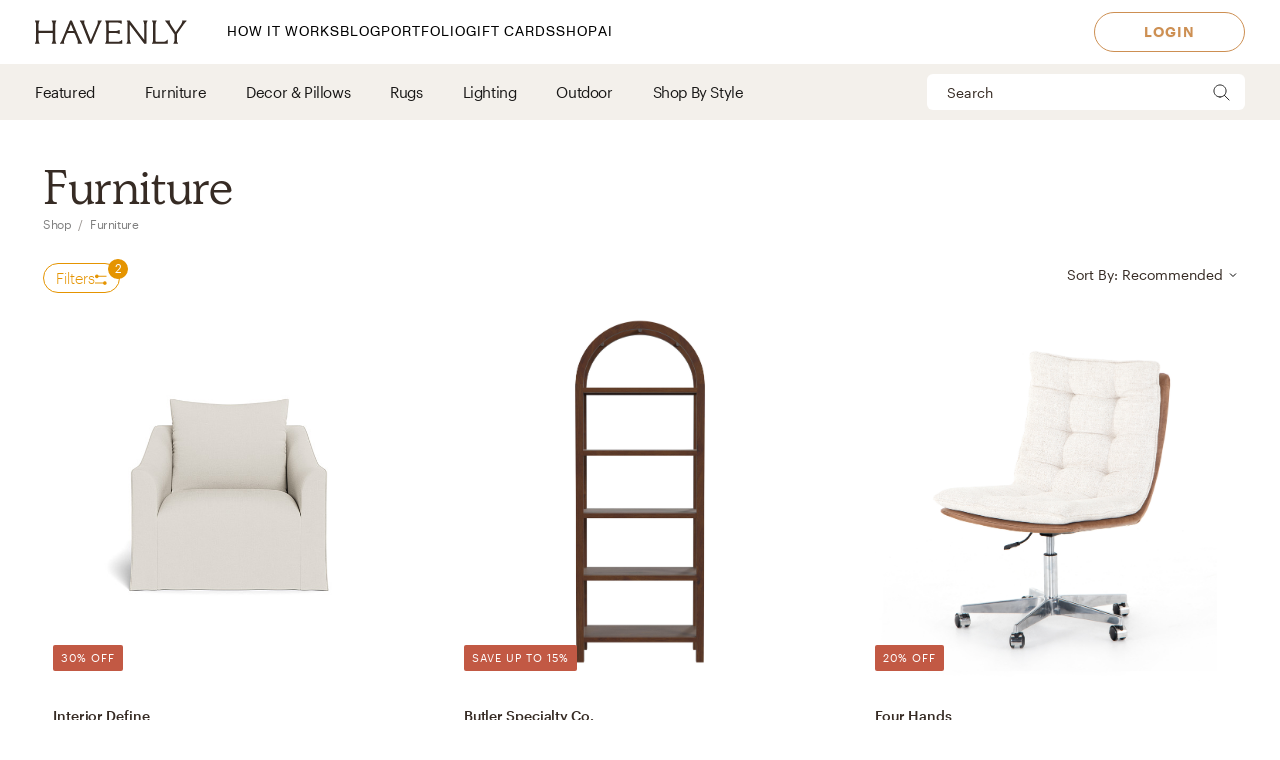

--- FILE ---
content_type: text/html; charset=utf-8
request_url: https://havenly.com/shop/category/furniture
body_size: 51007
content:
<!DOCTYPE html><html lang="en" data-test="document"><head><meta charSet="utf-8"/><meta content="width=device-width, initial-scale=1.0" name="viewport"/><title data-test="default-template__title">Shop Furniture | Havenly</title><meta name="description" content="Browse Furniture in the Havenly Shop." data-test="default-template__description"/><script type="application/ld+json">[{"@context":"https://schema.org/","@type":"BreadcrumbList","itemListElement":[{"@type":"ListItem","position":1,"name":"Shop","item":"https://havenly.com/shop"},{"@type":"ListItem","position":2,"name":"Furniture","item":"https://havenly.com/shop/furniture"}]}]</script><link rel="preload" as="font" type="font/woff2" crossorigin="anonymous" href="https://static.havenly.com/fonts/gt-walsheim/GT-Walsheim-Light.woff2"/><link rel="preload" as="font" type="font/woff2" crossorigin="anonymous" href="https://static.havenly.com/fonts/gt-walsheim/GT-Walsheim-Regular.woff2"/><link rel="preload" as="font" type="font/woff2" crossorigin="anonymous" href="https://static.havenly.com/fonts/gt-walsheim/GT-Walsheim-Medium.woff2"/><link rel="preload" as="font" type="font/woff2" crossorigin="anonymous" href="https://static.havenly.com/fonts/gt-walsheim/GT-Walsheim-Bold.woff2"/><link rel="preload" as="font" type="font/woff2" crossorigin="anonymous" href="https://static.havenly.com/fonts/gt-walsheim/GT-Walsheim-Regular-Oblique.woff2"/><link rel="preload" as="font" type="font/woff2" crossorigin="anonymous" href="https://static.havenly.com/fonts/simula/Simula-Book.woff2"/><link rel="preload" as="font" type="font/woff2" crossorigin="anonymous" href="https://static.havenly.com/fonts/simula/Simula-BookItalic.woff2"/><link rel="preload" as="font" type="font/woff2" crossorigin="anonymous" href="https://static.havenly.com/fonts/abc-monument-grotesk/ABCMonumentGrotesk-Regular.woff2"/><link rel="preload" as="font" type="font/woff2" crossorigin="anonymous" href="https://static.havenly.com/fonts/abc-monument-grotesk/ABCMonumentGrotesk-Medium.woff2"/><link rel="preload" as="font" type="font/woff2" crossorigin="anonymous" href="https://static.havenly.com/fonts/abc-monument-grotesk/ABCMonumentGrotesk-Bold.woff2"/><link rel="preload" as="font" type="font/woff2" crossorigin="anonymous" href="https://static.havenly.com/fonts/graphik/Graphik-Light-Web.woff2"/><link rel="preload" as="font" type="font/woff2" crossorigin="anonymous" href="https://static.havenly.com/fonts/graphik/Graphik-LightItalic-Web.woff2"/><link rel="preload" as="font" type="font/woff2" crossorigin="anonymous" href="https://static.havenly.com/fonts/graphik/Graphik-Regular-Web.woff2"/><link rel="preload" as="font" type="font/woff2" crossorigin="anonymous" href="https://static.havenly.com/fonts/graphik/Graphik-RegularItalic-Web.woff2"/><link rel="preload" as="font" type="font/woff2" crossorigin="anonymous" href="https://static.havenly.com/fonts/graphik/Graphik-Medium-Web.woff2"/><link rel="preload" as="font" type="font/woff2" crossorigin="anonymous" href="https://static.havenly.com/fonts/graphik/Graphik-MediumItalic-Web.woff2"/><link rel="preload" as="font" type="font/woff2" crossorigin="anonymous" href="https://static.havenly.com/fonts/graphik/Graphik-Semibold-Web.woff2"/><link rel="preload" as="font" type="font/woff2" crossorigin="anonymous" href="https://static.havenly.com/fonts/graphik/Graphik-SemiboldItalic-Web.woff2"/><link rel="preload" as="font" type="font/woff2" crossorigin="anonymous" href="https://static.havenly.com/fonts/graphik/Graphik-Bold-Web.woff2"/><link rel="preload" as="font" type="font/woff2" crossorigin="anonymous" href="https://static.havenly.com/fonts/graphik/Graphik-BoldItalic-Web.woff2"/><link data-test="default-template__canonical" rel="canonical" href="https://havenly.com/shop/category/furniture"/><meta name="facebook-domain-verification" content="nyvqfyxec8mlttb47xxx1lx7bj170c"/><meta data-test="default-template__index" name="robots" content="index,follow"/><meta name="next-head-count" content="28"/><link rel="preconnect" href="https://cdn.segment.com"/><link rel="dns-prefetch" href="https://cdn.segment.com"/><link rel="preconnect" href="https://static.havenly.com/"/><link rel="dns-prefetch" href="https://static.havenly.com/"/><meta charSet="utf-8"/><link rel="icon" href="/static/favicon.ico" sizes="any"/><link rel="icon" href="/static/favicon-16x16.png" type="image/png"/><link rel="icon" href="/static/favicon.svg" type="image/svg+xml"/><link rel="apple-touch-icon" href="/static/apple-touch-icon.png"/><link rel="preload" href="/_next/static/css/93f045d819b9a750.css" as="style"/><link rel="stylesheet" href="/_next/static/css/93f045d819b9a750.css" data-n-g=""/><link rel="preload" href="/_next/static/css/94e676790a4ee6b6.css" as="style"/><link rel="stylesheet" href="/_next/static/css/94e676790a4ee6b6.css" data-n-p=""/><link rel="preload" href="/_next/static/css/3066112029cf7beb.css" as="style"/><link rel="stylesheet" href="/_next/static/css/3066112029cf7beb.css" data-n-p=""/><link rel="preload" href="/_next/static/css/75f98f2a31a856ed.css" as="style"/><link rel="stylesheet" href="/_next/static/css/75f98f2a31a856ed.css" data-n-p=""/><link rel="preload" href="/_next/static/css/ec57b01e2d0bda47.css" as="style"/><link rel="stylesheet" href="/_next/static/css/ec57b01e2d0bda47.css" data-n-p=""/><link rel="preload" href="/_next/static/css/9fdaecac9c719a24.css" as="style"/><link rel="stylesheet" href="/_next/static/css/9fdaecac9c719a24.css" data-n-p=""/><noscript data-n-css=""></noscript><script defer="" nomodule="" src="/_next/static/chunks/polyfills-c67a75d1b6f99dc8.js"></script><script src="/_next/static/chunks/webpack-794c2bb57a7870f4.js" defer=""></script><script src="/_next/static/chunks/framework-275dc5f5cebfdd72.js" defer=""></script><script src="/_next/static/chunks/main-5e618ee7e8569f44.js" defer=""></script><script src="/_next/static/chunks/pages/_app-a8e19220a2afe1f1.js" defer=""></script><script src="/_next/static/chunks/3860-3bcdcfcaa4b943f2.js" defer=""></script><script src="/_next/static/chunks/739-3cdb21cb90dc177d.js" defer=""></script><script src="/_next/static/chunks/6130-21f4f350a0629803.js" defer=""></script><script src="/_next/static/chunks/9303-ea2a7d1a4f7d8df5.js" defer=""></script><script src="/_next/static/chunks/9382-0e7fe7b197fdddb7.js" defer=""></script><script src="/_next/static/chunks/9738-ebc7628ddd20fb6c.js" defer=""></script><script src="/_next/static/chunks/9894-899285b52422629d.js" defer=""></script><script src="/_next/static/chunks/252-f8c4d12d787435f9.js" defer=""></script><script src="/_next/static/chunks/6456-315027a6c0ef028c.js" defer=""></script><script src="/_next/static/chunks/201-d44a12ff0e961344.js" defer=""></script><script src="/_next/static/chunks/8747-477e615db798dcc8.js" defer=""></script><script src="/_next/static/chunks/5768-e8a6fbc8ea7fdb64.js" defer=""></script><script src="/_next/static/chunks/6497-57aae1d50c0bdbb5.js" defer=""></script><script src="/_next/static/chunks/2000-3b1de29fe0db880d.js" defer=""></script><script src="/_next/static/chunks/7072-551a2e5715c9bdd7.js" defer=""></script><script src="/_next/static/chunks/3808-f61cb3bae96e33a5.js" defer=""></script><script src="/_next/static/chunks/2288-729a19c53fbd8ce0.js" defer=""></script><script src="/_next/static/chunks/9395-805e99ec10bbf126.js" defer=""></script><script src="/_next/static/chunks/9845-b6b61987cbaccfa3.js" defer=""></script><script src="/_next/static/chunks/8742-d0cb7590c82b3354.js" defer=""></script><script src="/_next/static/chunks/6464-a55573c442fb2b19.js" defer=""></script><script src="/_next/static/chunks/9753-145f283dfa0ba82c.js" defer=""></script><script src="/_next/static/chunks/pages/shop/category/%5Bslug%5D-0065d5b2f7047751.js" defer=""></script><script src="/_next/static/cf03d0a24c06d73480705accf834a0069a297e7e_prod/_buildManifest.js" defer=""></script><script src="/_next/static/cf03d0a24c06d73480705accf834a0069a297e7e_prod/_ssgManifest.js" defer=""></script></head><body><div id="__next" data-reactroot=""><div data-test="default-template" class="not-snackbar styles_Body__fSeiO DefaultTemplate_Page__ZM87n"><div class="Header_HeaderContainer__lOhrI styles_Body__fSeiO Header_isPositionFixed__2giA9" style="top:0" id="HeaderWrapper" data-test="nav__role-logged-out"><div class="MobileHeader_MobileHeader__2fhON"><div class="MobileHeader_Header__79RKN"><a role="button" aria-label="Havenly Logo" class="MobileHeader_Logo__yyA8F" href="/"><svg width="105" height="17" viewBox="0 0 105 17" fill="none" xmlns="http://www.w3.org/2000/svg"><g clip-path="url(#a)" fill="#362B24"><path d="M14.399 2.461c.084-.437.26-.852.52-1.22a.295.295 0 0 0 .031-.322.314.314 0 0 0-.119-.123.335.335 0 0 0-.168-.046h-2.501a.335.335 0 0 0-.169.046.314.314 0 0 0-.154.287.294.294 0 0 0 .061.157c.26.369.439.784.526 1.221.117.64.17 1.29.155 1.94v2.834c0 .164-.069.321-.19.437a.666.666 0 0 1-.46.181H3.409a.666.666 0 0 1-.458-.181.606.606 0 0 1-.19-.437V4.401c-.017-.65.033-1.3.147-1.94.086-.437.265-.852.526-1.22a.301.301 0 0 0-.09-.443.336.336 0 0 0-.166-.048H.673a.337.337 0 0 0-.17.046.316.316 0 0 0-.119.122.298.298 0 0 0 .025.322c.262.368.442.784.53 1.221.117.64.169 1.29.155 1.94v8.675a9.786 9.786 0 0 1-.156 1.948 3.151 3.151 0 0 1-.53 1.234.301.301 0 0 0 .094.447c.052.03.11.045.17.045h2.505c.06 0 .12-.015.17-.045a.316.316 0 0 0 .12-.124.298.298 0 0 0-.026-.323 3.152 3.152 0 0 1-.534-1.234 9.774 9.774 0 0 1-.155-1.951V9.88c0-.164.069-.32.19-.437a.666.666 0 0 1 .458-.181h8.526c.172 0 .337.065.458.18.122.116.19.274.191.438v3.193a9.635 9.635 0 0 1-.157 1.951 3.15 3.15 0 0 1-.524 1.23.3.3 0 0 0 .094.453c.053.03.113.044.174.043h2.5a.337.337 0 0 0 .168-.048c.05-.03.09-.073.117-.124a.297.297 0 0 0-.028-.32 3.109 3.109 0 0 1-.518-1.234 9.606 9.606 0 0 1-.158-1.951V4.4c-.014-.65.038-1.3.156-1.94ZM31.783 15.045a19.632 19.632 0 0 1-.823-1.732l-.01-.023a1.254 1.254 0 0 1-.067-.146 1.51 1.51 0 0 0-.089-.188L25.694.938a.316.316 0 0 0-.12-.137.338.338 0 0 0-.18-.051h-.743a.334.334 0 0 0-.18.05.312.312 0 0 0-.121.138l-4.99 12.02-.012.04a1.415 1.415 0 0 1-.116.291.09.09 0 0 0 0 .024 16.33 16.33 0 0 1-.817 1.711 6.546 6.546 0 0 1-.853 1.215.298.298 0 0 0-.052.332c.026.055.068.101.12.133.053.033.114.05.177.05h2.274a.34.34 0 0 0 .153-.039.321.321 0 0 0 .116-.102.302.302 0 0 0 .028-.291 2.146 2.146 0 0 1-.128-1.234c.133-.643.33-1.272.59-1.878l1.419-3.415a.622.622 0 0 1 .238-.284.668.668 0 0 1 .364-.106h4.206c.13 0 .256.036.363.105.107.069.19.167.238.281l1.435 3.4a8.91 8.91 0 0 1 .618 1.89c.08.413.035.84-.128 1.231a.299.299 0 0 0 .026.294c.03.044.07.08.117.104a.34.34 0 0 0 .154.038h2.483a.337.337 0 0 0 .177-.052.316.316 0 0 0 .118-.135.3.3 0 0 0-.056-.333 5.503 5.503 0 0 1-.83-1.183ZM26.909 7.99h-3.896l1.93-4.652 1.966 4.652ZM45.842.75H43.64a.338.338 0 0 0-.153.036.305.305 0 0 0-.148.39c.152.406.182.844.086 1.264-.15.666-.365 1.316-.644 1.942l-4.156 9.812-3.917-9.84A8.91 8.91 0 0 1 34.1 2.4a1.763 1.763 0 0 1 .197-1.181.29.29 0 0 0 0-.31.315.315 0 0 0-.117-.115.334.334 0 0 0-.16-.043h-2.56a.336.336 0 0 0-.179.052.314.314 0 0 0-.119.136.293.293 0 0 0 .06.332c.347.382.638.808.863 1.266.25.485.562 1.187.928 2.089l4.779 11.928a.314.314 0 0 0 .12.144.338.338 0 0 0 .183.055h.811a.336.336 0 0 0 .18-.05.314.314 0 0 0 .121-.138L44.258 4.56a21.56 21.56 0 0 1 .945-2.04c.235-.451.53-.871.878-1.25a.295.295 0 0 0 .06-.334.312.312 0 0 0-.12-.135.334.334 0 0 0-.178-.05ZM59.962 14.107a.339.339 0 0 0-.203.005.32.32 0 0 0-.16.12 2.47 2.47 0 0 1-1.118.88c-.415.162-1.073.244-1.953.244h-4.944a.666.666 0 0 1-.458-.182.605.605 0 0 1-.19-.437v-4.76c0-.164.068-.321.19-.437a.666.666 0 0 1 .458-.182h3.528a7.9 7.9 0 0 1 1.83.155c.36.09.693.26.97.496a.34.34 0 0 0 .35.052.321.321 0 0 0 .14-.114.3.3 0 0 0 .052-.169V7.524a.3.3 0 0 0-.055-.168.322.322 0 0 0-.142-.113.333.333 0 0 0-.349.052c-.283.239-.62.413-.984.51-.598.129-1.21.183-1.824.163h-3.516a.666.666 0 0 1-.458-.182.606.606 0 0 1-.19-.436V2.762c0-.164.069-.321.19-.437a.666.666 0 0 1 .458-.181h4.503a7.742 7.742 0 0 1 2.071.206 2.68 2.68 0 0 1 1.146.654.337.337 0 0 0 .356.079.316.316 0 0 0 .146-.115.294.294 0 0 0 .052-.173V1.06a.3.3 0 0 0-.09-.216.33.33 0 0 0-.224-.094H48.85a.337.337 0 0 0-.168.047.316.316 0 0 0-.118.123.297.297 0 0 0 .026.32c.26.367.435.781.514 1.217.11.65.158 1.308.143 1.967v8.784c.014.648-.03 1.296-.133 1.936-.067.4-.241.777-.506 1.093a.297.297 0 0 0-.05.332c.026.054.067.1.12.132.052.032.113.05.176.049h11.026a.337.337 0 0 0 .23-.09.308.308 0 0 0 .093-.22v-2.036a.3.3 0 0 0-.067-.187.325.325 0 0 0-.173-.11ZM77.237.75h-2.343a.337.337 0 0 0-.17.047.315.315 0 0 0-.12.125.298.298 0 0 0 .032.324c.26.357.433.765.508 1.194.11.654.159 1.316.145 1.978v9.543L65.367.878a.338.338 0 0 0-.264-.128H63.67a.337.337 0 0 0-.17.047.316.316 0 0 0-.119.124.297.297 0 0 0 .03.323l.487.633v11.2c.014.658-.036 1.316-.147 1.966-.079.435-.254.85-.514 1.215a.301.301 0 0 0 .094.447c.05.03.11.045.17.045h2.343c.06.001.12-.014.172-.043a.317.317 0 0 0 .123-.123.299.299 0 0 0-.025-.326 3.152 3.152 0 0 1-.53-1.234 9.626 9.626 0 0 1-.156-1.951V3.65l9.83 12.97c.03.04.07.073.115.095a.34.34 0 0 0 .149.035h.972a.333.333 0 0 0 .23-.09.303.303 0 0 0 .095-.22V4.42a9.972 9.972 0 0 1 .156-1.965c.08-.435.258-.85.522-1.213a.301.301 0 0 0-.092-.445.337.337 0 0 0-.168-.047ZM91.262 13.882a.337.337 0 0 0-.21.018.317.317 0 0 0-.155.138c-.242.462-.644.83-1.138 1.044-.453.188-1.181.274-2.166.274h-3.88a.666.666 0 0 1-.46-.181.605.605 0 0 1-.19-.438V4.407a10.82 10.82 0 0 1 .133-1.967c.083-.43.269-.836.542-1.187a.302.302 0 0 0 .038-.328.316.316 0 0 0-.12-.128.337.337 0 0 0-.174-.047h-2.507c-.06 0-.12.016-.172.047a.313.313 0 0 0-.119.128.3.3 0 0 0 .037.328c.279.348.463.756.538 1.187.104.652.149 1.31.134 1.969v8.844a9.287 9.287 0 0 1-.144 1.831c-.078.422-.26.82-.528 1.165a.297.297 0 0 0-.037.326.315.315 0 0 0 .12.127c.051.031.11.048.171.048h10.208a.339.339 0 0 0 .233-.089.31.31 0 0 0 .098-.22v-2.255a.3.3 0 0 0-.07-.194.327.327 0 0 0-.182-.11ZM104.324.938a.315.315 0 0 0-.12-.138.334.334 0 0 0-.181-.05h-2.391a.322.322 0 0 0-.256.121.302.302 0 0 0-.057.268c.082.409.027.832-.157 1.21-.282.62-.625 1.212-1.024 1.77l-3.17 4.546-3.042-4.534a8.044 8.044 0 0 1-.93-1.738 1.65 1.65 0 0 1-.043-1.205.297.297 0 0 0-.024-.297.32.32 0 0 0-.119-.104.337.337 0 0 0-.156-.037h-2.69a.336.336 0 0 0-.18.055.313.313 0 0 0-.117.14.296.296 0 0 0 .074.337c.406.393.778.816 1.113 1.265.358.466.787 1.073 1.276 1.8l3.912 5.875v3.585a6.137 6.137 0 0 1-.138 1.572 2.124 2.124 0 0 1-.515.847.297.297 0 0 0-.064.337.314.314 0 0 0 .12.136.336.336 0 0 0 .18.051h2.504a.335.335 0 0 0 .18-.05.313.313 0 0 0 .12-.137.297.297 0 0 0-.063-.337c-.24-.24-.417-.53-.516-.847a6.044 6.044 0 0 1-.138-1.572v-3.713l3.96-5.655c.535-.774.984-1.396 1.366-1.85.366-.464.769-.9 1.205-1.304a.297.297 0 0 0 .081-.347Z"></path></g><defs><clipPath id="a"><path fill="#fff" transform="translate(.348 .75)" d="M0 0h104v16H0z"></path></clipPath></defs></svg></a><div class="MobileHeader_IconContainer__JWRxi"><button type="button" aria-label="Open Menu" class="MobileHeader_Hamburguer__0_ycF" data-test="configurable-nav__toggle-mobile"><div class="MobileHeader_Line__uIrug"></div><div class="MobileHeader_Line__uIrug"></div><div class="MobileHeader_Line__uIrug"></div></button></div></div><nav class="MobileHeader_Nav__U_7AK" data-test="nav-mobile"><div class="styles_Container__bRd5l MobileHeader_Content__EpT_R"><div class="styles_Container__bRd5l"><div class="ShopSubPage_ListWrapper__x3IqK"><button type="button" class="styles_Title2__AYSNu styles_Core4__mAt5T ShopSubPage_Header__Psv23"><svg width="6" height="12" viewBox="0 0 6 12" fill="none" xmlns="http://www.w3.org/2000/svg"><path d="M7 13 1 7l6-6" stroke="#304561" stroke-linecap="round" stroke-linejoin="round"></path></svg><span>Back</span></button><div class="ShopSubPage_CategoryChildrenList__mKUMc"><div class="ShopSubPage_ShopHome__AzRXb"><a href="/shop">Shop Home</a></div><div class="Divider_Divider__T1ENr"></div><div class="ShopSubPage_MerchGroupCategoryAccordion__kWk_R ShopSubPage_IsHighLighted__n_QgI"><button type="button" class="AccordionItem_HeaderButton__itMhW ShopSubPage_AccordionHeader__xy45n"><span class="AccordionItem_Title__QClV2">Featured</span><div class="AccordionItem_Icon__UkKs0 ShopSubPage_AccordionIcon__5IqBe"><svg width="24" height="24" viewBox="0 0 24 24" xmlns="http://www.w3.org/2000/svg"><path d="M12 5v14M5 12h14"></path></svg></div></button><div class="AccordionItem_AccordionBody__hKVeH"><div class="ShopSubPage_MerchGroupCategoryList__SbRTm"><div class="ShopSubPage_MerchGroupWrapper__w_6sn"><a href="/shop/collection/interior-define" class="ShopSubPage_MerchGroup__jHQAH">Interior Define</a></div><div class="ShopSubPage_MerchGroupWrapper__w_6sn"><a href="/shop/collection/the-inside-by-havenly" class="ShopSubPage_MerchGroup__jHQAH">The Inside</a></div><div class="ShopSubPage_MerchGroupWrapper__w_6sn"><a href="/shop/collection/burrow" class="ShopSubPage_MerchGroup__jHQAH">Burrow</a></div><div class="ShopSubPage_MerchGroupWrapper__w_6sn"><a href="/shop/collection/the-citizenry" class="ShopSubPage_MerchGroup__jHQAH">The Citizenry</a></div><div class="ShopSubPage_MerchGroupWrapper__w_6sn"><a href="/shop/collection/st-frank" class="ShopSubPage_MerchGroup__jHQAH">St. Frank</a></div><div class="ShopSubPage_MerchGroupWrapper__w_6sn"><a href="/shop/collection/four-hands-artwork" class="ShopSubPage_MerchGroup__jHQAH">Four Hands x Havenly</a></div><div class="ShopSubPage_MerchGroupWrapper__w_6sn"><a href="/shop/collection/havenly-essentials" class="ShopSubPage_MerchGroup__jHQAH">Havenly Essentials</a></div><div class="ShopSubPage_MerchGroupWrapper__w_6sn"><a href="/shop/collection/havenly-lighting" class="ShopSubPage_MerchGroup__jHQAH">Havenly Lighting Collection</a></div></div></div><div class="Divider_Divider__T1ENr ShopSubPage_AccordionDivider__mXmk2"></div></div><div class="ShopSubPage_MerchGroupCategoryAccordion__kWk_R ShopSubPage_isSelected__lbvN_"><button type="button" class="AccordionItem_HeaderButton__itMhW ShopSubPage_AccordionHeader__xy45n"><span class="AccordionItem_Title__QClV2">Furniture</span><div class="AccordionItem_Icon__UkKs0 ShopSubPage_AccordionIcon__5IqBe"><svg width="24" height="24" viewBox="0 0 24 24" xmlns="http://www.w3.org/2000/svg"><path d="M12 5v14M5 12h14"></path></svg></div></button><div class="AccordionItem_AccordionBody__hKVeH"><div class="ShopSubPage_MerchGroupCategoryList__SbRTm"><div class="ShopSubPage_SubCategoryAccordion__MwpPG"><button type="button" class="AccordionItem_HeaderButton__itMhW"><span class="AccordionItem_Title__QClV2">Living Room</span></button><div class="AccordionItem_AccordionBody__hKVeH"><ul class="ShopSubPage_CategoryChildren__Y_fjs"><li><a class="ShopSubPage_MerchGroup__jHQAH ShopSubPage_IsSubCategory__u3NtG" href="/shop/category/living-room-furniture">View All</a></li><li><a href="/shop/collection/sofas-sectionals" class="ShopSubPage_MerchGroup__jHQAH ShopSubPage_IsSubCategory__u3NtG">Sofas &amp; Sectionals</a></li><li><a href="/shop/collection/coffee-tables" class="ShopSubPage_MerchGroup__jHQAH ShopSubPage_IsSubCategory__u3NtG">Coffee Tables</a></li><li><a href="/shop/collection/accent-tables" class="ShopSubPage_MerchGroup__jHQAH ShopSubPage_IsSubCategory__u3NtG">Accent Tables</a></li><li><a href="/shop/collection/media-consoles" class="ShopSubPage_MerchGroup__jHQAH ShopSubPage_IsSubCategory__u3NtG">Media Consoles</a></li><li><a href="/shop/collection/bookcases-shelves" class="ShopSubPage_MerchGroup__jHQAH ShopSubPage_IsSubCategory__u3NtG">Bookcases &amp; Shelves</a></li><li><a href="/shop/collection/accent-chairs" class="ShopSubPage_MerchGroup__jHQAH ShopSubPage_IsSubCategory__u3NtG">Accent Chairs</a></li><li><a href="/shop/collection/benches-ottomans-poufs" class="ShopSubPage_MerchGroup__jHQAH ShopSubPage_IsSubCategory__u3NtG">Benches, Ottomans &amp; Poufs</a></li></ul></div></div><div class="ShopSubPage_SubCategoryAccordion__MwpPG"><button type="button" class="AccordionItem_HeaderButton__itMhW"><span class="AccordionItem_Title__QClV2">Dining Room</span></button><div class="AccordionItem_AccordionBody__hKVeH"><ul class="ShopSubPage_CategoryChildren__Y_fjs"><li><a class="ShopSubPage_MerchGroup__jHQAH ShopSubPage_IsSubCategory__u3NtG" href="/shop/category/dining-room-furniture">View All</a></li><li><a href="/shop/collection/dining-tables" class="ShopSubPage_MerchGroup__jHQAH ShopSubPage_IsSubCategory__u3NtG">Dining Tables</a></li><li><a href="/shop/collection/dining-chairs" class="ShopSubPage_MerchGroup__jHQAH ShopSubPage_IsSubCategory__u3NtG">Dining Chairs</a></li><li><a href="/shop/collection/buffets-sideboards" class="ShopSubPage_MerchGroup__jHQAH ShopSubPage_IsSubCategory__u3NtG">Buffets &amp; Sideboards</a></li><li><a href="/shop/collection/bar-counter-stools" class="ShopSubPage_MerchGroup__jHQAH ShopSubPage_IsSubCategory__u3NtG">Bar &amp; Counter Stools</a></li></ul></div></div><div class="ShopSubPage_SubCategoryAccordion__MwpPG"><button type="button" class="AccordionItem_HeaderButton__itMhW"><span class="AccordionItem_Title__QClV2">Bedroom</span></button><div class="AccordionItem_AccordionBody__hKVeH"><ul class="ShopSubPage_CategoryChildren__Y_fjs"><li><a class="ShopSubPage_MerchGroup__jHQAH ShopSubPage_IsSubCategory__u3NtG" href="/shop/category/bedroom-furniture">View All</a></li><li><a href="/shop/collection/beds-headboards" class="ShopSubPage_MerchGroup__jHQAH ShopSubPage_IsSubCategory__u3NtG">Beds &amp; Headboards</a></li><li><a href="/shop/collection/dressers" class="ShopSubPage_MerchGroup__jHQAH ShopSubPage_IsSubCategory__u3NtG">Dressers</a></li><li><a href="/shop/collection/nightstands" class="ShopSubPage_MerchGroup__jHQAH ShopSubPage_IsSubCategory__u3NtG">Nightstands</a></li></ul></div></div><div class="ShopSubPage_SubCategoryAccordion__MwpPG"><button type="button" class="AccordionItem_HeaderButton__itMhW"><span class="AccordionItem_Title__QClV2">Home Office</span></button><div class="AccordionItem_AccordionBody__hKVeH"><ul class="ShopSubPage_CategoryChildren__Y_fjs"><li><a class="ShopSubPage_MerchGroup__jHQAH ShopSubPage_IsSubCategory__u3NtG" href="/shop/category/home-office-furniture">View All</a></li><li><a href="/shop/collection/bookcases-shelves" class="ShopSubPage_MerchGroup__jHQAH ShopSubPage_IsSubCategory__u3NtG">Bookcases &amp; Shelves</a></li><li><a href="/shop/collection/desks" class="ShopSubPage_MerchGroup__jHQAH ShopSubPage_IsSubCategory__u3NtG">Desks</a></li><li><a href="/shop/collection/office-chairs" class="ShopSubPage_MerchGroup__jHQAH ShopSubPage_IsSubCategory__u3NtG">Office Chairs</a></li></ul></div></div></div></div><div class="Divider_Divider__T1ENr ShopSubPage_AccordionDivider__mXmk2"></div></div><div class="ShopSubPage_MerchGroupCategoryAccordion__kWk_R"><button type="button" class="AccordionItem_HeaderButton__itMhW ShopSubPage_AccordionHeader__xy45n"><span class="AccordionItem_Title__QClV2">Decor &amp; Pillows</span><div class="AccordionItem_Icon__UkKs0 ShopSubPage_AccordionIcon__5IqBe"><svg width="24" height="24" viewBox="0 0 24 24" xmlns="http://www.w3.org/2000/svg"><path d="M12 5v14M5 12h14"></path></svg></div></button><div class="AccordionItem_AccordionBody__hKVeH"><div class="ShopSubPage_MerchGroupCategoryList__SbRTm"><a href="/shop/category/decor-pillows" class="ShopSubPage_MerchGroup__jHQAH">View All</a><div class="ShopSubPage_MerchGroupWrapper__w_6sn"><a href="/shop/collection/decorative-accessories" class="ShopSubPage_MerchGroup__jHQAH">Decorative Accessories</a></div><div class="ShopSubPage_MerchGroupWrapper__w_6sn"><a href="/shop/collection/art" class="ShopSubPage_MerchGroup__jHQAH">Art</a></div><div class="ShopSubPage_MerchGroupWrapper__w_6sn"><a href="/shop/collection/mirrors" class="ShopSubPage_MerchGroup__jHQAH">Mirrors </a></div><div class="ShopSubPage_MerchGroupWrapper__w_6sn"><a href="/shop/collection/bedding-bath" class="ShopSubPage_MerchGroup__jHQAH">Bedding &amp; Bath</a></div><div class="ShopSubPage_MerchGroupWrapper__w_6sn"><a href="/shop/collection/wallpaper" class="ShopSubPage_MerchGroup__jHQAH">Wallpaper</a></div><div class="ShopSubPage_MerchGroupWrapper__w_6sn"><a href="/shop/collection/throw-pillows" class="ShopSubPage_MerchGroup__jHQAH">Throw Pillows</a></div><div class="ShopSubPage_MerchGroupWrapper__w_6sn"><a href="/shop/collection/blankets-throws" class="ShopSubPage_MerchGroup__jHQAH">Blankets &amp; Throws</a></div><div class="ShopSubPage_MerchGroupWrapper__w_6sn"><a href="/shop/collection/vases-botanicals" class="ShopSubPage_MerchGroup__jHQAH">Vases &amp; Botanicals</a></div></div></div><div class="Divider_Divider__T1ENr ShopSubPage_AccordionDivider__mXmk2"></div></div><div class="ShopSubPage_MerchGroupCategoryAccordion__kWk_R"><button type="button" class="AccordionItem_HeaderButton__itMhW ShopSubPage_AccordionHeader__xy45n"><span class="AccordionItem_Title__QClV2">Rugs</span><div class="AccordionItem_Icon__UkKs0 ShopSubPage_AccordionIcon__5IqBe"><svg width="24" height="24" viewBox="0 0 24 24" xmlns="http://www.w3.org/2000/svg"><path d="M12 5v14M5 12h14"></path></svg></div></button><div class="AccordionItem_AccordionBody__hKVeH"><div class="ShopSubPage_MerchGroupCategoryList__SbRTm"><a href="/shop/category/rugs" class="ShopSubPage_MerchGroup__jHQAH">View All</a><div class="ShopSubPage_MerchGroupWrapper__w_6sn"><a href="/shop/collection/solid-rugs" class="ShopSubPage_MerchGroup__jHQAH">Solid Rugs</a></div><div class="ShopSubPage_MerchGroupWrapper__w_6sn"><a href="/shop/collection/patterned-rugs" class="ShopSubPage_MerchGroup__jHQAH">Patterned Rugs</a></div></div></div><div class="Divider_Divider__T1ENr ShopSubPage_AccordionDivider__mXmk2"></div></div><div class="ShopSubPage_MerchGroupCategoryAccordion__kWk_R"><button type="button" class="AccordionItem_HeaderButton__itMhW ShopSubPage_AccordionHeader__xy45n"><span class="AccordionItem_Title__QClV2">Lighting</span><div class="AccordionItem_Icon__UkKs0 ShopSubPage_AccordionIcon__5IqBe"><svg width="24" height="24" viewBox="0 0 24 24" xmlns="http://www.w3.org/2000/svg"><path d="M12 5v14M5 12h14"></path></svg></div></button><div class="AccordionItem_AccordionBody__hKVeH"><div class="ShopSubPage_MerchGroupCategoryList__SbRTm"><a href="/shop/category/lighting" class="ShopSubPage_MerchGroup__jHQAH">View All</a><div class="ShopSubPage_MerchGroupWrapper__w_6sn"><a href="/shop/collection/light-fixtures" class="ShopSubPage_MerchGroup__jHQAH">Light Fixtures</a></div><div class="ShopSubPage_MerchGroupWrapper__w_6sn"><a href="/shop/collection/table-lamps" class="ShopSubPage_MerchGroup__jHQAH">Table Lamps</a></div><div class="ShopSubPage_MerchGroupWrapper__w_6sn"><a href="/shop/collection/floor-lamps" class="ShopSubPage_MerchGroup__jHQAH">Floor Lamps</a></div></div></div><div class="Divider_Divider__T1ENr ShopSubPage_AccordionDivider__mXmk2"></div></div><div class="ShopSubPage_MerchGroupCategoryAccordion__kWk_R"><button type="button" class="AccordionItem_HeaderButton__itMhW ShopSubPage_AccordionHeader__xy45n"><span class="AccordionItem_Title__QClV2">Outdoor</span><div class="AccordionItem_Icon__UkKs0 ShopSubPage_AccordionIcon__5IqBe"><svg width="24" height="24" viewBox="0 0 24 24" xmlns="http://www.w3.org/2000/svg"><path d="M12 5v14M5 12h14"></path></svg></div></button><div class="AccordionItem_AccordionBody__hKVeH"><div class="ShopSubPage_MerchGroupCategoryList__SbRTm"><a href="/shop/category/outdoor" class="ShopSubPage_MerchGroup__jHQAH">View All</a></div></div><div class="Divider_Divider__T1ENr ShopSubPage_AccordionDivider__mXmk2"></div></div><div class="ShopSubPage_MerchGroupCategoryAccordion__kWk_R"><button type="button" class="AccordionItem_HeaderButton__itMhW ShopSubPage_AccordionHeader__xy45n"><span class="AccordionItem_Title__QClV2">Shop By Style</span><div class="AccordionItem_Icon__UkKs0 ShopSubPage_AccordionIcon__5IqBe"><svg width="24" height="24" viewBox="0 0 24 24" xmlns="http://www.w3.org/2000/svg"><path d="M12 5v14M5 12h14"></path></svg></div></button><div class="AccordionItem_AccordionBody__hKVeH"><div class="ShopSubPage_MerchGroupCategoryList__SbRTm"><a href="/shop/category/shop-by-style" class="ShopSubPage_MerchGroup__jHQAH">View All</a></div></div><div class="Divider_Divider__T1ENr ShopSubPage_AccordionDivider__mXmk2"></div></div></div></div><div class="ShopSubPage_CarouselWrapper__IbmYi"><div class="ShopSubPage_Pagination__BRkuo"></div><div class="swiper-container ShopSubPage_Carousel__FGpon"><div class="swiper-wrapper"><div class="swiper-slide"><a href="/shop/collection/interior-define" role="button" class="ShopSubPage_ImageWrapper__x_idY"><div class=""><div class="AspectRatioBox_AspectRatioBox__sziJu " style="padding-top:calc(0.6188340807174888 * 100%)"><div class="AspectRatioBox_AspectRatioBoxInside__vL8rH"><picture><source srcSet="https://images.prismic.io/havenly-cms/aRJj-LpReVYa4Uci_ID.png?auto=format%2Ccompress&amp;rect=175%2C0%2C800%2C495&amp;w=446&amp;h=276&amp;dpr=2 3x, https://images.prismic.io/havenly-cms/aRJj-LpReVYa4Uci_ID.png?auto=format%2Ccompress&amp;rect=175%2C0%2C800%2C495&amp;w=446&amp;h=276&amp;dpr=2 2x, https://images.prismic.io/havenly-cms/aRJj-LpReVYa4Uci_ID.png?auto=format%2Ccompress&amp;rect=175%2C0%2C800%2C495&amp;w=446&amp;h=276&amp;dpr=1"/><img alt="" srcSet="https://images.prismic.io/havenly-cms/aRJj-LpReVYa4Uci_ID.png?auto=format%2Ccompress&amp;rect=175%2C0%2C800%2C495&amp;w=446&amp;h=276&amp;dpr=2 3x, https://images.prismic.io/havenly-cms/aRJj-LpReVYa4Uci_ID.png?auto=format%2Ccompress&amp;rect=175%2C0%2C800%2C495&amp;w=446&amp;h=276&amp;dpr=2 2x, https://images.prismic.io/havenly-cms/aRJj-LpReVYa4Uci_ID.png?auto=format%2Ccompress&amp;rect=175%2C0%2C800%2C495&amp;w=446&amp;h=276&amp;dpr=1" class="PrismicImage_PrismicImage__tXHHs" width="446" height="276" loading="eager"/></picture></div></div></div><p class="styles_Title2__AYSNu ShopSubPage_ImageLabel__R0WAQ">30% off Interior Define</p></a></div><div class="swiper-slide"><a href="/shop/collection/sale" role="button" class="ShopSubPage_ImageWrapper__x_idY"><div class=""><div class="AspectRatioBox_AspectRatioBox__sziJu " style="padding-top:calc(0.6188340807174888 * 100%)"><div class="AspectRatioBox_AspectRatioBoxInside__vL8rH"><picture><source srcSet="https://images.prismic.io/havenly-cms/aRJl_LpReVYa4Uc8_BFCM_HPHERO_1150x495-Option1.png?auto=format%2Ccompress&amp;rect=175%2C0%2C800%2C495&amp;w=446&amp;h=276&amp;dpr=2 3x, https://images.prismic.io/havenly-cms/aRJl_LpReVYa4Uc8_BFCM_HPHERO_1150x495-Option1.png?auto=format%2Ccompress&amp;rect=175%2C0%2C800%2C495&amp;w=446&amp;h=276&amp;dpr=2 2x, https://images.prismic.io/havenly-cms/aRJl_LpReVYa4Uc8_BFCM_HPHERO_1150x495-Option1.png?auto=format%2Ccompress&amp;rect=175%2C0%2C800%2C495&amp;w=446&amp;h=276&amp;dpr=1"/><img alt="" srcSet="https://images.prismic.io/havenly-cms/aRJl_LpReVYa4Uc8_BFCM_HPHERO_1150x495-Option1.png?auto=format%2Ccompress&amp;rect=175%2C0%2C800%2C495&amp;w=446&amp;h=276&amp;dpr=2 3x, https://images.prismic.io/havenly-cms/aRJl_LpReVYa4Uc8_BFCM_HPHERO_1150x495-Option1.png?auto=format%2Ccompress&amp;rect=175%2C0%2C800%2C495&amp;w=446&amp;h=276&amp;dpr=2 2x, https://images.prismic.io/havenly-cms/aRJl_LpReVYa4Uc8_BFCM_HPHERO_1150x495-Option1.png?auto=format%2Ccompress&amp;rect=175%2C0%2C800%2C495&amp;w=446&amp;h=276&amp;dpr=1" class="PrismicImage_PrismicImage__tXHHs" width="446" height="276" loading="eager"/></picture></div></div></div><p class="styles_Title2__AYSNu ShopSubPage_ImageLabel__R0WAQ">The Black Friday Sale</p></a></div><div class="swiper-slide"><a href="/shop/collection/inspired-modern" role="button" class="ShopSubPage_ImageWrapper__x_idY"><div class=""><div class="AspectRatioBox_AspectRatioBox__sziJu " style="padding-top:calc(0.6188340807174888 * 100%)"><div class="AspectRatioBox_AspectRatioBoxInside__vL8rH"><picture><source srcSet="https://images.prismic.io/havenly-cms/54122ff4-396b-4ff8-9e6b-20c8d8997910_merch+group+hero+-+inspired+modern.png?auto=format%2Ccompress&amp;rect=0%2C337%2C1150%2C712&amp;w=446&amp;h=276&amp;dpr=2 3x, https://images.prismic.io/havenly-cms/54122ff4-396b-4ff8-9e6b-20c8d8997910_merch+group+hero+-+inspired+modern.png?auto=format%2Ccompress&amp;rect=0%2C337%2C1150%2C712&amp;w=446&amp;h=276&amp;dpr=2 2x, https://images.prismic.io/havenly-cms/54122ff4-396b-4ff8-9e6b-20c8d8997910_merch+group+hero+-+inspired+modern.png?auto=format%2Ccompress&amp;rect=0%2C337%2C1150%2C712&amp;w=446&amp;h=276&amp;dpr=1"/><img alt="" srcSet="https://images.prismic.io/havenly-cms/54122ff4-396b-4ff8-9e6b-20c8d8997910_merch+group+hero+-+inspired+modern.png?auto=format%2Ccompress&amp;rect=0%2C337%2C1150%2C712&amp;w=446&amp;h=276&amp;dpr=2 3x, https://images.prismic.io/havenly-cms/54122ff4-396b-4ff8-9e6b-20c8d8997910_merch+group+hero+-+inspired+modern.png?auto=format%2Ccompress&amp;rect=0%2C337%2C1150%2C712&amp;w=446&amp;h=276&amp;dpr=2 2x, https://images.prismic.io/havenly-cms/54122ff4-396b-4ff8-9e6b-20c8d8997910_merch+group+hero+-+inspired+modern.png?auto=format%2Ccompress&amp;rect=0%2C337%2C1150%2C712&amp;w=446&amp;h=276&amp;dpr=1" class="PrismicImage_PrismicImage__tXHHs" width="446" height="276" loading="eager"/></picture></div></div></div><p class="styles_Title2__AYSNu ShopSubPage_ImageLabel__R0WAQ">Inspired Modern</p></a></div><div class="swiper-slide"><a href="/shop/collection/the-inside-curtains" role="button" class="ShopSubPage_ImageWrapper__x_idY"><div class=""><div class="AspectRatioBox_AspectRatioBox__sziJu " style="padding-top:calc(0.6188340807174888 * 100%)"><div class="AspectRatioBox_AspectRatioBoxInside__vL8rH"><picture><source srcSet="https://images.prismic.io/havenly-cms/9c807b1b-28e7-442b-a67f-6d0183d98192_TI+SHOP+homepage+dropdown.png?auto=format%2Ccompress%3Fauto%3Dcompress%2Cformat&amp;rect=0%2C371%2C800%2C495&amp;w=446&amp;h=276&amp;dpr=2 3x, https://images.prismic.io/havenly-cms/9c807b1b-28e7-442b-a67f-6d0183d98192_TI+SHOP+homepage+dropdown.png?auto=format%2Ccompress%3Fauto%3Dcompress%2Cformat&amp;rect=0%2C371%2C800%2C495&amp;w=446&amp;h=276&amp;dpr=2 2x, https://images.prismic.io/havenly-cms/9c807b1b-28e7-442b-a67f-6d0183d98192_TI+SHOP+homepage+dropdown.png?auto=format%2Ccompress%3Fauto%3Dcompress%2Cformat&amp;rect=0%2C371%2C800%2C495&amp;w=446&amp;h=276&amp;dpr=1"/><img alt="" srcSet="https://images.prismic.io/havenly-cms/9c807b1b-28e7-442b-a67f-6d0183d98192_TI+SHOP+homepage+dropdown.png?auto=format%2Ccompress%3Fauto%3Dcompress%2Cformat&amp;rect=0%2C371%2C800%2C495&amp;w=446&amp;h=276&amp;dpr=2 3x, https://images.prismic.io/havenly-cms/9c807b1b-28e7-442b-a67f-6d0183d98192_TI+SHOP+homepage+dropdown.png?auto=format%2Ccompress%3Fauto%3Dcompress%2Cformat&amp;rect=0%2C371%2C800%2C495&amp;w=446&amp;h=276&amp;dpr=2 2x, https://images.prismic.io/havenly-cms/9c807b1b-28e7-442b-a67f-6d0183d98192_TI+SHOP+homepage+dropdown.png?auto=format%2Ccompress%3Fauto%3Dcompress%2Cformat&amp;rect=0%2C371%2C800%2C495&amp;w=446&amp;h=276&amp;dpr=1" class="PrismicImage_PrismicImage__tXHHs" width="446" height="276" loading="eager"/></picture></div></div></div><p class="styles_Title2__AYSNu ShopSubPage_ImageLabel__R0WAQ">Curtains by The Inside</p></a></div><div class="swiper-slide"><a href="/shop/collection/decor-under-100" role="button" class="ShopSubPage_ImageWrapper__x_idY"><div class=""><div class="AspectRatioBox_AspectRatioBox__sziJu " style="padding-top:calc(0.6188340807174888 * 100%)"><div class="AspectRatioBox_AspectRatioBoxInside__vL8rH"><picture><source srcSet="https://images.prismic.io/havenly-cms/ZzZf5a8jQArT043Y_MerchLandingPage_Desktop.png?auto=format%2Ccompress&amp;rect=224%2C0%2C2437%2C1508&amp;w=446&amp;h=276&amp;dpr=2 3x, https://images.prismic.io/havenly-cms/ZzZf5a8jQArT043Y_MerchLandingPage_Desktop.png?auto=format%2Ccompress&amp;rect=224%2C0%2C2437%2C1508&amp;w=446&amp;h=276&amp;dpr=2 2x, https://images.prismic.io/havenly-cms/ZzZf5a8jQArT043Y_MerchLandingPage_Desktop.png?auto=format%2Ccompress&amp;rect=224%2C0%2C2437%2C1508&amp;w=446&amp;h=276&amp;dpr=1"/><img alt="" srcSet="https://images.prismic.io/havenly-cms/ZzZf5a8jQArT043Y_MerchLandingPage_Desktop.png?auto=format%2Ccompress&amp;rect=224%2C0%2C2437%2C1508&amp;w=446&amp;h=276&amp;dpr=2 3x, https://images.prismic.io/havenly-cms/ZzZf5a8jQArT043Y_MerchLandingPage_Desktop.png?auto=format%2Ccompress&amp;rect=224%2C0%2C2437%2C1508&amp;w=446&amp;h=276&amp;dpr=2 2x, https://images.prismic.io/havenly-cms/ZzZf5a8jQArT043Y_MerchLandingPage_Desktop.png?auto=format%2Ccompress&amp;rect=224%2C0%2C2437%2C1508&amp;w=446&amp;h=276&amp;dpr=1" class="PrismicImage_PrismicImage__tXHHs" width="446" height="276" loading="eager"/></picture></div></div></div><p class="styles_Title2__AYSNu ShopSubPage_ImageLabel__R0WAQ">Decor Under $100</p></a></div><div class="swiper-slide"><a href="/shop/collection/the-citizenry-artisanal-rugs" role="button" class="ShopSubPage_ImageWrapper__x_idY"><div class=""><div class="AspectRatioBox_AspectRatioBox__sziJu " style="padding-top:calc(0.6188340807174888 * 100%)"><div class="AspectRatioBox_AspectRatioBoxInside__vL8rH"><picture><source srcSet="https://images.prismic.io/havenly-cms/ZldSvaWtHYXtT6Cd_artisanalrugs-CZ.png?auto=format%2Ccompress%3Fauto%3Dcompress%2Cformat&amp;rect=0%2C244%2C1000%2C619&amp;w=446&amp;h=276&amp;dpr=2 3x, https://images.prismic.io/havenly-cms/ZldSvaWtHYXtT6Cd_artisanalrugs-CZ.png?auto=format%2Ccompress%3Fauto%3Dcompress%2Cformat&amp;rect=0%2C244%2C1000%2C619&amp;w=446&amp;h=276&amp;dpr=2 2x, https://images.prismic.io/havenly-cms/ZldSvaWtHYXtT6Cd_artisanalrugs-CZ.png?auto=format%2Ccompress%3Fauto%3Dcompress%2Cformat&amp;rect=0%2C244%2C1000%2C619&amp;w=446&amp;h=276&amp;dpr=1"/><img alt="" srcSet="https://images.prismic.io/havenly-cms/ZldSvaWtHYXtT6Cd_artisanalrugs-CZ.png?auto=format%2Ccompress%3Fauto%3Dcompress%2Cformat&amp;rect=0%2C244%2C1000%2C619&amp;w=446&amp;h=276&amp;dpr=2 3x, https://images.prismic.io/havenly-cms/ZldSvaWtHYXtT6Cd_artisanalrugs-CZ.png?auto=format%2Ccompress%3Fauto%3Dcompress%2Cformat&amp;rect=0%2C244%2C1000%2C619&amp;w=446&amp;h=276&amp;dpr=2 2x, https://images.prismic.io/havenly-cms/ZldSvaWtHYXtT6Cd_artisanalrugs-CZ.png?auto=format%2Ccompress%3Fauto%3Dcompress%2Cformat&amp;rect=0%2C244%2C1000%2C619&amp;w=446&amp;h=276&amp;dpr=1" class="PrismicImage_PrismicImage__tXHHs" width="446" height="276" loading="eager"/></picture></div></div></div><p class="styles_Title2__AYSNu ShopSubPage_ImageLabel__R0WAQ">Hand-Knotted Rugs</p></a></div><div class="swiper-slide"><a href="/shop/collection/inspired-modern-rugs" role="button" class="ShopSubPage_ImageWrapper__x_idY"><div class=""><div class="AspectRatioBox_AspectRatioBox__sziJu " style="padding-top:calc(0.6188340807174888 * 100%)"><div class="AspectRatioBox_AspectRatioBoxInside__vL8rH"><picture><source srcSet="https://images.prismic.io/havenly-cms/Zk_H9Sol0Zci9aIH_Rahi_Accent_Rug_Ecru_4.webp?auto=format%2Ccompress%3Fauto%3Dcompress%2Cformat&amp;rect=0%2C152%2C800%2C495&amp;w=446&amp;h=276&amp;dpr=2 3x, https://images.prismic.io/havenly-cms/Zk_H9Sol0Zci9aIH_Rahi_Accent_Rug_Ecru_4.webp?auto=format%2Ccompress%3Fauto%3Dcompress%2Cformat&amp;rect=0%2C152%2C800%2C495&amp;w=446&amp;h=276&amp;dpr=2 2x, https://images.prismic.io/havenly-cms/Zk_H9Sol0Zci9aIH_Rahi_Accent_Rug_Ecru_4.webp?auto=format%2Ccompress%3Fauto%3Dcompress%2Cformat&amp;rect=0%2C152%2C800%2C495&amp;w=446&amp;h=276&amp;dpr=1"/><img alt="" srcSet="https://images.prismic.io/havenly-cms/Zk_H9Sol0Zci9aIH_Rahi_Accent_Rug_Ecru_4.webp?auto=format%2Ccompress%3Fauto%3Dcompress%2Cformat&amp;rect=0%2C152%2C800%2C495&amp;w=446&amp;h=276&amp;dpr=2 3x, https://images.prismic.io/havenly-cms/Zk_H9Sol0Zci9aIH_Rahi_Accent_Rug_Ecru_4.webp?auto=format%2Ccompress%3Fauto%3Dcompress%2Cformat&amp;rect=0%2C152%2C800%2C495&amp;w=446&amp;h=276&amp;dpr=2 2x, https://images.prismic.io/havenly-cms/Zk_H9Sol0Zci9aIH_Rahi_Accent_Rug_Ecru_4.webp?auto=format%2Ccompress%3Fauto%3Dcompress%2Cformat&amp;rect=0%2C152%2C800%2C495&amp;w=446&amp;h=276&amp;dpr=1" class="PrismicImage_PrismicImage__tXHHs" width="446" height="276" loading="eager"/></picture></div></div></div><p class="styles_Title2__AYSNu ShopSubPage_ImageLabel__R0WAQ">Textured Wool Rugs</p></a></div><div class="swiper-slide"><a href="/shop/collection/statement-lighting" role="button" class="ShopSubPage_ImageWrapper__x_idY"><div class=""><div class="AspectRatioBox_AspectRatioBox__sziJu " style="padding-top:calc(0.6188340807174888 * 100%)"><div class="AspectRatioBox_AspectRatioBoxInside__vL8rH"><picture><source srcSet="https://images.prismic.io/havenly-cms/ZtCWjkaF0TcGJhq4_statementlighting10.jpeg?auto=format%2Ccompress&amp;rect=0%2C29%2C1200%2C743&amp;w=446&amp;h=276&amp;dpr=2 3x, https://images.prismic.io/havenly-cms/ZtCWjkaF0TcGJhq4_statementlighting10.jpeg?auto=format%2Ccompress&amp;rect=0%2C29%2C1200%2C743&amp;w=446&amp;h=276&amp;dpr=2 2x, https://images.prismic.io/havenly-cms/ZtCWjkaF0TcGJhq4_statementlighting10.jpeg?auto=format%2Ccompress&amp;rect=0%2C29%2C1200%2C743&amp;w=446&amp;h=276&amp;dpr=1"/><img alt="" srcSet="https://images.prismic.io/havenly-cms/ZtCWjkaF0TcGJhq4_statementlighting10.jpeg?auto=format%2Ccompress&amp;rect=0%2C29%2C1200%2C743&amp;w=446&amp;h=276&amp;dpr=2 3x, https://images.prismic.io/havenly-cms/ZtCWjkaF0TcGJhq4_statementlighting10.jpeg?auto=format%2Ccompress&amp;rect=0%2C29%2C1200%2C743&amp;w=446&amp;h=276&amp;dpr=2 2x, https://images.prismic.io/havenly-cms/ZtCWjkaF0TcGJhq4_statementlighting10.jpeg?auto=format%2Ccompress&amp;rect=0%2C29%2C1200%2C743&amp;w=446&amp;h=276&amp;dpr=1" class="PrismicImage_PrismicImage__tXHHs" width="446" height="276" loading="eager"/></picture></div></div></div><p class="styles_Title2__AYSNu ShopSubPage_ImageLabel__R0WAQ">Statement Lighting</p></a></div><div class="swiper-slide"><a href="/shop/collection/havenly-lighting" role="button" class="ShopSubPage_ImageWrapper__x_idY"><div class=""><div class="AspectRatioBox_AspectRatioBox__sziJu " style="padding-top:calc(0.6188340807174888 * 100%)"><div class="AspectRatioBox_AspectRatioBoxInside__vL8rH"><picture><source srcSet="https://images.prismic.io/havenly-cms/aGLnCHfc4bHWi3vc_havenlylightingcollection-HP-mobile.jpg?auto=format%2Ccompress&amp;rect=0%2C79%2C750%2C464&amp;w=446&amp;h=276&amp;dpr=2 3x, https://images.prismic.io/havenly-cms/aGLnCHfc4bHWi3vc_havenlylightingcollection-HP-mobile.jpg?auto=format%2Ccompress&amp;rect=0%2C79%2C750%2C464&amp;w=446&amp;h=276&amp;dpr=2 2x, https://images.prismic.io/havenly-cms/aGLnCHfc4bHWi3vc_havenlylightingcollection-HP-mobile.jpg?auto=format%2Ccompress&amp;rect=0%2C79%2C750%2C464&amp;w=446&amp;h=276&amp;dpr=1"/><img alt="" srcSet="https://images.prismic.io/havenly-cms/aGLnCHfc4bHWi3vc_havenlylightingcollection-HP-mobile.jpg?auto=format%2Ccompress&amp;rect=0%2C79%2C750%2C464&amp;w=446&amp;h=276&amp;dpr=2 3x, https://images.prismic.io/havenly-cms/aGLnCHfc4bHWi3vc_havenlylightingcollection-HP-mobile.jpg?auto=format%2Ccompress&amp;rect=0%2C79%2C750%2C464&amp;w=446&amp;h=276&amp;dpr=2 2x, https://images.prismic.io/havenly-cms/aGLnCHfc4bHWi3vc_havenlylightingcollection-HP-mobile.jpg?auto=format%2Ccompress&amp;rect=0%2C79%2C750%2C464&amp;w=446&amp;h=276&amp;dpr=1" class="PrismicImage_PrismicImage__tXHHs" width="446" height="276" loading="eager"/></picture></div></div></div><p class="styles_Title2__AYSNu ShopSubPage_ImageLabel__R0WAQ">Havenly Lighting Collection</p></a></div></div></div></div></div></div></nav></div><div class="DesktopHeader_DesktopHeader__gih0a"><nav class="LoggedOutHeader_Opaque__aYkPX"><div class="NavLinks_NavLinks__yq9c4"><a href="/"><div class="NavLinks_Logo__h_BoL" role="img" aria-label="Havenly Logo"><svg viewBox="0 0 336 53" fill="none" xmlns="http://www.w3.org/2000/svg"><path d="M45.264 6.515c.27-1.412.84-2.755 1.674-3.947a.942.942 0 0 0 .102-1.038 1.014 1.014 0 0 0-.383-.399 1.075 1.075 0 0 0-.543-.148h-8.055c-.192 0-.38.052-.544.148a1.014 1.014 0 0 0-.498.929c.015.184.083.36.198.508a10.357 10.357 0 0 1 1.693 3.947 31.22 31.22 0 0 1 .502 6.272v9.163a1.962 1.962 0 0 1-.616 1.413 2.141 2.141 0 0 1-1.477.585H9.86a2.141 2.141 0 0 1-1.474-.587 1.962 1.962 0 0 1-.613-1.411v-9.163a31.14 31.14 0 0 1 .476-6.272 10.262 10.262 0 0 1 1.693-3.947.965.965 0 0 0 .086-1.03 1.018 1.018 0 0 0-.375-.399 1.08 1.08 0 0 0-.535-.156H1.05c-.192 0-.38.051-.545.147a1.02 1.02 0 0 0-.385.397.966.966 0 0 0 .08 1.04 10.265 10.265 0 0 1 1.706 3.948c.378 2.07.546 4.17.501 6.272v28.047a31.752 31.752 0 0 1-.5 6.297A10.208 10.208 0 0 1 .2 51.12a.966.966 0 0 0-.085 1.045c.088.165.222.303.387.4.165.096.355.146.548.146h8.068c.193 0 .383-.05.548-.147a1.02 1.02 0 0 0 .387-.399.966.966 0 0 0-.086-1.045 10.211 10.211 0 0 1-1.718-3.99 31.712 31.712 0 0 1-.501-6.308V30.499c.001-.53.222-1.036.613-1.41.39-.375.92-.586 1.473-.587h27.463c.554 0 1.086.21 1.478.584.392.375.614.883.616 1.413v10.323a31.26 31.26 0 0 1-.508 6.309 10.207 10.207 0 0 1-1.687 3.977.966.966 0 0 0-.093 1.06c.09.167.227.307.396.403.17.096.363.144.56.14h8.055a1.08 1.08 0 0 0 .539-.156c.16-.098.291-.237.376-.4a.966.966 0 0 0-.09-1.035 10.077 10.077 0 0 1-1.669-3.99 31.167 31.167 0 0 1-.507-6.308V12.787a31.176 31.176 0 0 1 .5-6.272ZM101.262 47.197c-.78-1.415-1.675-3.303-2.651-5.599l-.032-.072a4.05 4.05 0 0 1-.216-.474 4.896 4.896 0 0 0-.285-.607L81.65 1.59a1.02 1.02 0 0 0-.39-.443 1.087 1.087 0 0 0-.58-.165h-2.392a1.074 1.074 0 0 0-.582.163 1.008 1.008 0 0 0-.388.445L61.247 40.45l-.038.128a4.544 4.544 0 0 1-.374.941.29.29 0 0 0 0 .08 52.886 52.886 0 0 1-2.633 5.531 21.174 21.174 0 0 1-2.746 3.929.963.963 0 0 0-.168 1.075c.083.175.217.324.387.429.169.104.366.16.567.16h7.326c.172-.003.341-.045.492-.124.151-.08.28-.193.374-.331a.981.981 0 0 0 .092-.942 6.962 6.962 0 0 1-.412-3.99 31.585 31.585 0 0 1 1.902-6.071l4.567-11.04a2.01 2.01 0 0 1 .767-.918 2.146 2.146 0 0 1 1.174-.344H86.07a2.14 2.14 0 0 1 1.169.34c.345.223.612.54.766.91l4.623 10.99a28.863 28.863 0 0 1 1.992 6.11 6.944 6.944 0 0 1-.412 3.983.97.97 0 0 0 .084.95c.094.14.224.255.376.335.153.08.324.122.498.123h7.997c.203-.002.4-.06.568-.168.168-.107.301-.259.382-.436a.97.97 0 0 0-.182-1.078 17.758 17.758 0 0 1-2.67-3.825ZM85.564 24.39H73.012l6.216-15.04 6.336 15.04ZM146.547.982h-7.097c-.172 0-.341.04-.492.118a.997.997 0 0 0-.547.781.984.984 0 0 0 .069.48 7.11 7.11 0 0 1 .279 4.086 33.698 33.698 0 0 1-2.074 6.279l-13.389 31.72-12.616-31.811a28.877 28.877 0 0 1-1.959-6.321 5.713 5.713 0 0 1 .634-3.82.94.94 0 0 0 0-1.002 1.017 1.017 0 0 0-.376-.37 1.075 1.075 0 0 0-.518-.14h-8.246a1.08 1.08 0 0 0-.573.167c-.17.108-.304.261-.384.44a.951.951 0 0 0 .19 1.075 17.65 17.65 0 0 1 2.784 4.093c.806 1.567 1.808 3.838 2.988 6.752l15.393 38.564c.076.189.21.351.385.466.174.115.38.176.592.178h2.613c.206.001.408-.056.581-.164.172-.108.308-.262.389-.444l16.269-38.812a69.881 69.881 0 0 1 3.044-6.595 18.921 18.921 0 0 1 2.829-4.044.977.977 0 0 0 .265-.512.956.956 0 0 0-.072-.568 1.01 1.01 0 0 0-.387-.435 1.075 1.075 0 0 0-.574-.16ZM192.03 44.167a1.084 1.084 0 0 0-.653.016c-.21.072-.39.207-.514.385a7.966 7.966 0 0 1-3.603 2.848c-1.338.522-3.457.789-6.292.789h-15.926a2.14 2.14 0 0 1-1.476-.59 1.96 1.96 0 0 1-.61-1.414V30.814c0-.53.219-1.039.61-1.414a2.14 2.14 0 0 1 1.476-.59h11.366a25.35 25.35 0 0 1 5.892.505 7.612 7.612 0 0 1 3.127 1.603 1.087 1.087 0 0 0 1.125.168c.185-.08.341-.208.451-.37a.97.97 0 0 0 .168-.545v-7.287a.976.976 0 0 0-.175-.545 1.038 1.038 0 0 0-.459-.365 1.068 1.068 0 0 0-1.123.17 8.147 8.147 0 0 1-3.171 1.645c-1.926.418-3.9.595-5.873.528h-11.328a2.14 2.14 0 0 1-1.473-.587 1.959 1.959 0 0 1-.613-1.41V7.486c.001-.53.222-1.037.613-1.411a2.14 2.14 0 0 1 1.473-.587h14.506a24.85 24.85 0 0 1 6.672.668 8.62 8.62 0 0 1 3.691 2.113c.142.149.328.253.533.298a1.018 1.018 0 0 0 1.082-.414.95.95 0 0 0 .168-.558v-5.61a.975.975 0 0 0-.292-.698 1.06 1.06 0 0 0-.717-.305h-34.453a1.08 1.08 0 0 0-.54.152 1.026 1.026 0 0 0-.38.398.964.964 0 0 0 .083 1.035 9.843 9.843 0 0 1 1.656 3.935 33.86 33.86 0 0 1 .463 6.357v28.4a34.91 34.91 0 0 1-.432 6.26 7.4 7.4 0 0 1-1.63 3.534.981.981 0 0 0-.244.514c-.029.19 0 .384.084.559.084.174.218.322.387.426.169.104.365.159.566.158h35.518a1.053 1.053 0 0 0 .738-.294.99.99 0 0 0 .303-.707v-6.583a.97.97 0 0 0-.217-.605 1.045 1.045 0 0 0-.557-.354ZM247.673.982h-7.548a1.083 1.083 0 0 0-.548.152 1.02 1.02 0 0 0-.383.405.973.973 0 0 0 .1 1.046 9.237 9.237 0 0 1 1.637 3.862 34.42 34.42 0 0 1 .469 6.394v30.852L209.44 1.395a1.03 1.03 0 0 0-.373-.304 1.085 1.085 0 0 0-.477-.109h-4.617a1.08 1.08 0 0 0-.547.15 1.024 1.024 0 0 0-.384.403.971.971 0 0 0 .094 1.044l1.572 2.047v36.207a33.697 33.697 0 0 1-.475 6.358 9.77 9.77 0 0 1-1.656 3.928.966.966 0 0 0-.085 1.045c.088.165.222.304.387.4.165.096.355.147.548.146h7.548c.195.004.387-.044.555-.139.168-.095.304-.233.395-.398a.971.971 0 0 0-.081-1.053 10.21 10.21 0 0 1-1.706-3.99 31.192 31.192 0 0 1-.501-6.309V10.358l31.662 41.933c.097.13.224.235.372.308.148.072.311.11.477.111h3.134c.277 0 .543-.105.74-.293a.981.981 0 0 0 .306-.709v-38.86a32.44 32.44 0 0 1 .501-6.352 9.684 9.684 0 0 1 1.681-3.923.966.966 0 0 0 .088-1.04 1.011 1.011 0 0 0-.382-.4 1.08 1.08 0 0 0-.543-.15ZM292.851 43.438a1.084 1.084 0 0 0-.678.058 1.026 1.026 0 0 0-.496.446 7.47 7.47 0 0 1-3.666 3.376c-1.458.608-3.805.887-6.976.887h-12.501a2.139 2.139 0 0 1-1.48-.587 1.96 1.96 0 0 1-.614-1.417V12.805a35.16 35.16 0 0 1 .432-6.358 9.047 9.047 0 0 1 1.744-3.837.975.975 0 0 0-.265-1.477 1.083 1.083 0 0 0-.56-.15h-8.074c-.196 0-.388.052-.554.152-.166.1-.299.243-.384.412a.965.965 0 0 0-.099.548.983.983 0 0 0 .219.515 8.449 8.449 0 0 1 1.732 3.837c.335 2.106.479 4.235.431 6.364v28.593a30.138 30.138 0 0 1-.463 5.92 8.716 8.716 0 0 1-1.7 3.765.96.96 0 0 0-.119 1.055c.085.17.218.312.384.412.166.1.357.154.553.154h32.88a1.085 1.085 0 0 0 .752-.287.992.992 0 0 0 .314-.715v-7.286a.977.977 0 0 0-.226-.628 1.05 1.05 0 0 0-.586-.356ZM334.927 1.59a1.002 1.002 0 0 0-.388-.446 1.068 1.068 0 0 0-.582-.161h-7.7c-.16 0-.318.036-.461.104a1.035 1.035 0 0 0-.365.287.968.968 0 0 0-.183.865 6.16 6.16 0 0 1-.507 3.91 34.162 34.162 0 0 1-3.298 5.727L311.231 26.57l-9.799-14.658a26.038 26.038 0 0 1-2.993-5.616 5.352 5.352 0 0 1-.14-3.899.974.974 0 0 0-.077-.96 1.032 1.032 0 0 0-.383-.336 1.082 1.082 0 0 0-.504-.118h-8.664a1.076 1.076 0 0 0-.578.176c-.171.112-.303.27-.379.454a.958.958 0 0 0-.052.579.99.99 0 0 0 .292.509 33.816 33.816 0 0 1 3.584 4.093c1.154 1.505 2.537 3.467 4.11 5.817l12.602 18.993v11.592a19.872 19.872 0 0 1-.444 5.082 6.863 6.863 0 0 1-1.661 2.738.967.967 0 0 0-.205 1.088c.081.181.216.335.388.443.171.107.372.164.578.164h8.068c.205 0 .406-.057.578-.164.171-.108.306-.262.387-.442a.96.96 0 0 0 .069-.574.99.99 0 0 0-.273-.515 6.719 6.719 0 0 1-1.662-2.738 19.605 19.605 0 0 1-.444-5.082V31.19l12.755-18.283c1.725-2.502 3.171-4.511 4.401-5.98a37.043 37.043 0 0 1 3.882-4.215c.16-.138.27-.32.317-.522a.956.956 0 0 0-.057-.601Z" fill="#E8E5DE"></path></svg></div></a><ul class="NavLinks_MenuLinkList__Ax2lY"><li class="NavLinks_MenuLinkContainer__qXZrv"><a href="/interior-design-services" class="NavLinks_MenuLinkTitle__RcjGA styles_Navigation__utYtg"><span>How It Works</span></a><div class="NavLinks_SubNavContainer__u_EDt"><nav><div class="styles_BorderTop__CSSp8 NavLinks_Outline__9IELz"></div><a class="ImageMegaMenu_ImageContainer__ZUPvH" href="/interior-design-services"><span style="box-sizing:border-box;display:block;overflow:hidden;width:initial;height:initial;background:none;opacity:1;border:0;margin:0;padding:0;position:relative"><span style="box-sizing:border-box;display:block;width:initial;height:initial;background:none;opacity:1;border:0;margin:0;padding:0;padding-top:64.92307692307693%"></span><img alt="" src="[data-uri]" decoding="async" data-nimg="responsive" style="position:absolute;top:0;left:0;bottom:0;right:0;box-sizing:border-box;padding:0;border:none;margin:auto;display:block;width:0;height:0;min-width:100%;max-width:100%;min-height:100%;max-height:100%"/><noscript><img alt="" sizes="23vw" srcSet="https://images.havenly.com/unsafe/64x/filters:quality(100)/https://s3.amazonaws.com/static.havenly.com/content/submenu/header-details.jpg 64w, https://images.havenly.com/unsafe/96x/filters:quality(100)/https://s3.amazonaws.com/static.havenly.com/content/submenu/header-details.jpg 96w, https://images.havenly.com/unsafe/128x/filters:quality(100)/https://s3.amazonaws.com/static.havenly.com/content/submenu/header-details.jpg 128w, https://images.havenly.com/unsafe/210x/filters:quality(100)/https://s3.amazonaws.com/static.havenly.com/content/submenu/header-details.jpg 210w, https://images.havenly.com/unsafe/244x/filters:quality(100)/https://s3.amazonaws.com/static.havenly.com/content/submenu/header-details.jpg 244w, https://images.havenly.com/unsafe/256x/filters:quality(100)/https://s3.amazonaws.com/static.havenly.com/content/submenu/header-details.jpg 256w, https://images.havenly.com/unsafe/282x/filters:quality(100)/https://s3.amazonaws.com/static.havenly.com/content/submenu/header-details.jpg 282w, https://images.havenly.com/unsafe/328x/filters:quality(100)/https://s3.amazonaws.com/static.havenly.com/content/submenu/header-details.jpg 328w, https://images.havenly.com/unsafe/380x/filters:quality(100)/https://s3.amazonaws.com/static.havenly.com/content/submenu/header-details.jpg 380w, https://images.havenly.com/unsafe/384x/filters:quality(100)/https://s3.amazonaws.com/static.havenly.com/content/submenu/header-details.jpg 384w, https://images.havenly.com/unsafe/442x/filters:quality(100)/https://s3.amazonaws.com/static.havenly.com/content/submenu/header-details.jpg 442w, https://images.havenly.com/unsafe/512x/filters:quality(100)/https://s3.amazonaws.com/static.havenly.com/content/submenu/header-details.jpg 512w, https://images.havenly.com/unsafe/594x/filters:quality(100)/https://s3.amazonaws.com/static.havenly.com/content/submenu/header-details.jpg 594w, https://images.havenly.com/unsafe/688x/filters:quality(100)/https://s3.amazonaws.com/static.havenly.com/content/submenu/header-details.jpg 688w, https://images.havenly.com/unsafe/798x/filters:quality(100)/https://s3.amazonaws.com/static.havenly.com/content/submenu/header-details.jpg 798w, https://images.havenly.com/unsafe/926x/filters:quality(100)/https://s3.amazonaws.com/static.havenly.com/content/submenu/header-details.jpg 926w, https://images.havenly.com/unsafe/1074x/filters:quality(100)/https://s3.amazonaws.com/static.havenly.com/content/submenu/header-details.jpg 1074w, https://images.havenly.com/unsafe/1246x/filters:quality(100)/https://s3.amazonaws.com/static.havenly.com/content/submenu/header-details.jpg 1246w, https://images.havenly.com/unsafe/1446x/filters:quality(100)/https://s3.amazonaws.com/static.havenly.com/content/submenu/header-details.jpg 1446w, https://images.havenly.com/unsafe/1678x/filters:quality(100)/https://s3.amazonaws.com/static.havenly.com/content/submenu/header-details.jpg 1678w, https://images.havenly.com/unsafe/1946x/filters:quality(100)/https://s3.amazonaws.com/static.havenly.com/content/submenu/header-details.jpg 1946w, https://images.havenly.com/unsafe/2258x/filters:quality(100)/https://s3.amazonaws.com/static.havenly.com/content/submenu/header-details.jpg 2258w, https://images.havenly.com/unsafe/2618x/filters:quality(100)/https://s3.amazonaws.com/static.havenly.com/content/submenu/header-details.jpg 2618w, https://images.havenly.com/unsafe/3038x/filters:quality(100)/https://s3.amazonaws.com/static.havenly.com/content/submenu/header-details.jpg 3038w, https://images.havenly.com/unsafe/3524x/filters:quality(100)/https://s3.amazonaws.com/static.havenly.com/content/submenu/header-details.jpg 3524w, https://images.havenly.com/unsafe/4088x/filters:quality(100)/https://s3.amazonaws.com/static.havenly.com/content/submenu/header-details.jpg 4088w, https://images.havenly.com/unsafe/4742x/filters:quality(100)/https://s3.amazonaws.com/static.havenly.com/content/submenu/header-details.jpg 4742w, https://images.havenly.com/unsafe/5500x/filters:quality(100)/https://s3.amazonaws.com/static.havenly.com/content/submenu/header-details.jpg 5500w, https://images.havenly.com/unsafe/6380x/filters:quality(100)/https://s3.amazonaws.com/static.havenly.com/content/submenu/header-details.jpg 6380w, https://images.havenly.com/unsafe/7400x/filters:quality(100)/https://s3.amazonaws.com/static.havenly.com/content/submenu/header-details.jpg 7400w" src="https://images.havenly.com/unsafe/7400x/filters:quality(100)/https://s3.amazonaws.com/static.havenly.com/content/submenu/header-details.jpg" decoding="async" data-nimg="responsive" style="position:absolute;top:0;left:0;bottom:0;right:0;box-sizing:border-box;padding:0;border:none;margin:auto;display:block;width:0;height:0;min-width:100%;max-width:100%;min-height:100%;max-height:100%" loading="lazy"/></noscript></span><p class="styles_Title2__AYSNu">The Details</p></a><a class="ImageMegaMenu_ImageContainer__ZUPvH" href="/interior-designers"><span style="box-sizing:border-box;display:block;overflow:hidden;width:initial;height:initial;background:none;opacity:1;border:0;margin:0;padding:0;position:relative"><span style="box-sizing:border-box;display:block;width:initial;height:initial;background:none;opacity:1;border:0;margin:0;padding:0;padding-top:64.92307692307693%"></span><img alt="" src="[data-uri]" decoding="async" data-nimg="responsive" style="position:absolute;top:0;left:0;bottom:0;right:0;box-sizing:border-box;padding:0;border:none;margin:auto;display:block;width:0;height:0;min-width:100%;max-width:100%;min-height:100%;max-height:100%"/><noscript><img alt="" sizes="23vw" srcSet="https://images.havenly.com/unsafe/64x/filters:quality(100)/https://s3.amazonaws.com/static.havenly.com/content/submenu/header-designers.jpg 64w, https://images.havenly.com/unsafe/96x/filters:quality(100)/https://s3.amazonaws.com/static.havenly.com/content/submenu/header-designers.jpg 96w, https://images.havenly.com/unsafe/128x/filters:quality(100)/https://s3.amazonaws.com/static.havenly.com/content/submenu/header-designers.jpg 128w, https://images.havenly.com/unsafe/210x/filters:quality(100)/https://s3.amazonaws.com/static.havenly.com/content/submenu/header-designers.jpg 210w, https://images.havenly.com/unsafe/244x/filters:quality(100)/https://s3.amazonaws.com/static.havenly.com/content/submenu/header-designers.jpg 244w, https://images.havenly.com/unsafe/256x/filters:quality(100)/https://s3.amazonaws.com/static.havenly.com/content/submenu/header-designers.jpg 256w, https://images.havenly.com/unsafe/282x/filters:quality(100)/https://s3.amazonaws.com/static.havenly.com/content/submenu/header-designers.jpg 282w, https://images.havenly.com/unsafe/328x/filters:quality(100)/https://s3.amazonaws.com/static.havenly.com/content/submenu/header-designers.jpg 328w, https://images.havenly.com/unsafe/380x/filters:quality(100)/https://s3.amazonaws.com/static.havenly.com/content/submenu/header-designers.jpg 380w, https://images.havenly.com/unsafe/384x/filters:quality(100)/https://s3.amazonaws.com/static.havenly.com/content/submenu/header-designers.jpg 384w, https://images.havenly.com/unsafe/442x/filters:quality(100)/https://s3.amazonaws.com/static.havenly.com/content/submenu/header-designers.jpg 442w, https://images.havenly.com/unsafe/512x/filters:quality(100)/https://s3.amazonaws.com/static.havenly.com/content/submenu/header-designers.jpg 512w, https://images.havenly.com/unsafe/594x/filters:quality(100)/https://s3.amazonaws.com/static.havenly.com/content/submenu/header-designers.jpg 594w, https://images.havenly.com/unsafe/688x/filters:quality(100)/https://s3.amazonaws.com/static.havenly.com/content/submenu/header-designers.jpg 688w, https://images.havenly.com/unsafe/798x/filters:quality(100)/https://s3.amazonaws.com/static.havenly.com/content/submenu/header-designers.jpg 798w, https://images.havenly.com/unsafe/926x/filters:quality(100)/https://s3.amazonaws.com/static.havenly.com/content/submenu/header-designers.jpg 926w, https://images.havenly.com/unsafe/1074x/filters:quality(100)/https://s3.amazonaws.com/static.havenly.com/content/submenu/header-designers.jpg 1074w, https://images.havenly.com/unsafe/1246x/filters:quality(100)/https://s3.amazonaws.com/static.havenly.com/content/submenu/header-designers.jpg 1246w, https://images.havenly.com/unsafe/1446x/filters:quality(100)/https://s3.amazonaws.com/static.havenly.com/content/submenu/header-designers.jpg 1446w, https://images.havenly.com/unsafe/1678x/filters:quality(100)/https://s3.amazonaws.com/static.havenly.com/content/submenu/header-designers.jpg 1678w, https://images.havenly.com/unsafe/1946x/filters:quality(100)/https://s3.amazonaws.com/static.havenly.com/content/submenu/header-designers.jpg 1946w, https://images.havenly.com/unsafe/2258x/filters:quality(100)/https://s3.amazonaws.com/static.havenly.com/content/submenu/header-designers.jpg 2258w, https://images.havenly.com/unsafe/2618x/filters:quality(100)/https://s3.amazonaws.com/static.havenly.com/content/submenu/header-designers.jpg 2618w, https://images.havenly.com/unsafe/3038x/filters:quality(100)/https://s3.amazonaws.com/static.havenly.com/content/submenu/header-designers.jpg 3038w, https://images.havenly.com/unsafe/3524x/filters:quality(100)/https://s3.amazonaws.com/static.havenly.com/content/submenu/header-designers.jpg 3524w, https://images.havenly.com/unsafe/4088x/filters:quality(100)/https://s3.amazonaws.com/static.havenly.com/content/submenu/header-designers.jpg 4088w, https://images.havenly.com/unsafe/4742x/filters:quality(100)/https://s3.amazonaws.com/static.havenly.com/content/submenu/header-designers.jpg 4742w, https://images.havenly.com/unsafe/5500x/filters:quality(100)/https://s3.amazonaws.com/static.havenly.com/content/submenu/header-designers.jpg 5500w, https://images.havenly.com/unsafe/6380x/filters:quality(100)/https://s3.amazonaws.com/static.havenly.com/content/submenu/header-designers.jpg 6380w, https://images.havenly.com/unsafe/7400x/filters:quality(100)/https://s3.amazonaws.com/static.havenly.com/content/submenu/header-designers.jpg 7400w" src="https://images.havenly.com/unsafe/7400x/filters:quality(100)/https://s3.amazonaws.com/static.havenly.com/content/submenu/header-designers.jpg" decoding="async" data-nimg="responsive" style="position:absolute;top:0;left:0;bottom:0;right:0;box-sizing:border-box;padding:0;border:none;margin:auto;display:block;width:0;height:0;min-width:100%;max-width:100%;min-height:100%;max-height:100%" loading="lazy"/></noscript></span><p class="styles_Title2__AYSNu">Designers</p></a><a class="ImageMegaMenu_ImageContainer__ZUPvH" href="/interior-design-style-quiz"><span style="box-sizing:border-box;display:block;overflow:hidden;width:initial;height:initial;background:none;opacity:1;border:0;margin:0;padding:0;position:relative"><span style="box-sizing:border-box;display:block;width:initial;height:initial;background:none;opacity:1;border:0;margin:0;padding:0;padding-top:64.92307692307693%"></span><img alt="" src="[data-uri]" decoding="async" data-nimg="responsive" style="position:absolute;top:0;left:0;bottom:0;right:0;box-sizing:border-box;padding:0;border:none;margin:auto;display:block;width:0;height:0;min-width:100%;max-width:100%;min-height:100%;max-height:100%"/><noscript><img alt="" sizes="23vw" srcSet="https://images.havenly.com/unsafe/64x/filters:quality(100)/https://s3.amazonaws.com/static.havenly.com/content/submenu/header-pricing.jpg 64w, https://images.havenly.com/unsafe/96x/filters:quality(100)/https://s3.amazonaws.com/static.havenly.com/content/submenu/header-pricing.jpg 96w, https://images.havenly.com/unsafe/128x/filters:quality(100)/https://s3.amazonaws.com/static.havenly.com/content/submenu/header-pricing.jpg 128w, https://images.havenly.com/unsafe/210x/filters:quality(100)/https://s3.amazonaws.com/static.havenly.com/content/submenu/header-pricing.jpg 210w, https://images.havenly.com/unsafe/244x/filters:quality(100)/https://s3.amazonaws.com/static.havenly.com/content/submenu/header-pricing.jpg 244w, https://images.havenly.com/unsafe/256x/filters:quality(100)/https://s3.amazonaws.com/static.havenly.com/content/submenu/header-pricing.jpg 256w, https://images.havenly.com/unsafe/282x/filters:quality(100)/https://s3.amazonaws.com/static.havenly.com/content/submenu/header-pricing.jpg 282w, https://images.havenly.com/unsafe/328x/filters:quality(100)/https://s3.amazonaws.com/static.havenly.com/content/submenu/header-pricing.jpg 328w, https://images.havenly.com/unsafe/380x/filters:quality(100)/https://s3.amazonaws.com/static.havenly.com/content/submenu/header-pricing.jpg 380w, https://images.havenly.com/unsafe/384x/filters:quality(100)/https://s3.amazonaws.com/static.havenly.com/content/submenu/header-pricing.jpg 384w, https://images.havenly.com/unsafe/442x/filters:quality(100)/https://s3.amazonaws.com/static.havenly.com/content/submenu/header-pricing.jpg 442w, https://images.havenly.com/unsafe/512x/filters:quality(100)/https://s3.amazonaws.com/static.havenly.com/content/submenu/header-pricing.jpg 512w, https://images.havenly.com/unsafe/594x/filters:quality(100)/https://s3.amazonaws.com/static.havenly.com/content/submenu/header-pricing.jpg 594w, https://images.havenly.com/unsafe/688x/filters:quality(100)/https://s3.amazonaws.com/static.havenly.com/content/submenu/header-pricing.jpg 688w, https://images.havenly.com/unsafe/798x/filters:quality(100)/https://s3.amazonaws.com/static.havenly.com/content/submenu/header-pricing.jpg 798w, https://images.havenly.com/unsafe/926x/filters:quality(100)/https://s3.amazonaws.com/static.havenly.com/content/submenu/header-pricing.jpg 926w, https://images.havenly.com/unsafe/1074x/filters:quality(100)/https://s3.amazonaws.com/static.havenly.com/content/submenu/header-pricing.jpg 1074w, https://images.havenly.com/unsafe/1246x/filters:quality(100)/https://s3.amazonaws.com/static.havenly.com/content/submenu/header-pricing.jpg 1246w, https://images.havenly.com/unsafe/1446x/filters:quality(100)/https://s3.amazonaws.com/static.havenly.com/content/submenu/header-pricing.jpg 1446w, https://images.havenly.com/unsafe/1678x/filters:quality(100)/https://s3.amazonaws.com/static.havenly.com/content/submenu/header-pricing.jpg 1678w, https://images.havenly.com/unsafe/1946x/filters:quality(100)/https://s3.amazonaws.com/static.havenly.com/content/submenu/header-pricing.jpg 1946w, https://images.havenly.com/unsafe/2258x/filters:quality(100)/https://s3.amazonaws.com/static.havenly.com/content/submenu/header-pricing.jpg 2258w, https://images.havenly.com/unsafe/2618x/filters:quality(100)/https://s3.amazonaws.com/static.havenly.com/content/submenu/header-pricing.jpg 2618w, https://images.havenly.com/unsafe/3038x/filters:quality(100)/https://s3.amazonaws.com/static.havenly.com/content/submenu/header-pricing.jpg 3038w, https://images.havenly.com/unsafe/3524x/filters:quality(100)/https://s3.amazonaws.com/static.havenly.com/content/submenu/header-pricing.jpg 3524w, https://images.havenly.com/unsafe/4088x/filters:quality(100)/https://s3.amazonaws.com/static.havenly.com/content/submenu/header-pricing.jpg 4088w, https://images.havenly.com/unsafe/4742x/filters:quality(100)/https://s3.amazonaws.com/static.havenly.com/content/submenu/header-pricing.jpg 4742w, https://images.havenly.com/unsafe/5500x/filters:quality(100)/https://s3.amazonaws.com/static.havenly.com/content/submenu/header-pricing.jpg 5500w, https://images.havenly.com/unsafe/6380x/filters:quality(100)/https://s3.amazonaws.com/static.havenly.com/content/submenu/header-pricing.jpg 6380w, https://images.havenly.com/unsafe/7400x/filters:quality(100)/https://s3.amazonaws.com/static.havenly.com/content/submenu/header-pricing.jpg 7400w" src="https://images.havenly.com/unsafe/7400x/filters:quality(100)/https://s3.amazonaws.com/static.havenly.com/content/submenu/header-pricing.jpg" decoding="async" data-nimg="responsive" style="position:absolute;top:0;left:0;bottom:0;right:0;box-sizing:border-box;padding:0;border:none;margin:auto;display:block;width:0;height:0;min-width:100%;max-width:100%;min-height:100%;max-height:100%" loading="lazy"/></noscript></span><p class="styles_Title2__AYSNu">Style Quiz</p></a><a class="ImageMegaMenu_ImageContainer__ZUPvH" href="/reviews"><span style="box-sizing:border-box;display:block;overflow:hidden;width:initial;height:initial;background:none;opacity:1;border:0;margin:0;padding:0;position:relative"><span style="box-sizing:border-box;display:block;width:initial;height:initial;background:none;opacity:1;border:0;margin:0;padding:0;padding-top:64.92307692307693%"></span><img alt="" src="[data-uri]" decoding="async" data-nimg="responsive" style="position:absolute;top:0;left:0;bottom:0;right:0;box-sizing:border-box;padding:0;border:none;margin:auto;display:block;width:0;height:0;min-width:100%;max-width:100%;min-height:100%;max-height:100%"/><noscript><img alt="" sizes="23vw" srcSet="https://images.havenly.com/unsafe/64x/filters:quality(100)/https://s3.amazonaws.com/static.havenly.com/content/submenu/header-reviews.jpg 64w, https://images.havenly.com/unsafe/96x/filters:quality(100)/https://s3.amazonaws.com/static.havenly.com/content/submenu/header-reviews.jpg 96w, https://images.havenly.com/unsafe/128x/filters:quality(100)/https://s3.amazonaws.com/static.havenly.com/content/submenu/header-reviews.jpg 128w, https://images.havenly.com/unsafe/210x/filters:quality(100)/https://s3.amazonaws.com/static.havenly.com/content/submenu/header-reviews.jpg 210w, https://images.havenly.com/unsafe/244x/filters:quality(100)/https://s3.amazonaws.com/static.havenly.com/content/submenu/header-reviews.jpg 244w, https://images.havenly.com/unsafe/256x/filters:quality(100)/https://s3.amazonaws.com/static.havenly.com/content/submenu/header-reviews.jpg 256w, https://images.havenly.com/unsafe/282x/filters:quality(100)/https://s3.amazonaws.com/static.havenly.com/content/submenu/header-reviews.jpg 282w, https://images.havenly.com/unsafe/328x/filters:quality(100)/https://s3.amazonaws.com/static.havenly.com/content/submenu/header-reviews.jpg 328w, https://images.havenly.com/unsafe/380x/filters:quality(100)/https://s3.amazonaws.com/static.havenly.com/content/submenu/header-reviews.jpg 380w, https://images.havenly.com/unsafe/384x/filters:quality(100)/https://s3.amazonaws.com/static.havenly.com/content/submenu/header-reviews.jpg 384w, https://images.havenly.com/unsafe/442x/filters:quality(100)/https://s3.amazonaws.com/static.havenly.com/content/submenu/header-reviews.jpg 442w, https://images.havenly.com/unsafe/512x/filters:quality(100)/https://s3.amazonaws.com/static.havenly.com/content/submenu/header-reviews.jpg 512w, https://images.havenly.com/unsafe/594x/filters:quality(100)/https://s3.amazonaws.com/static.havenly.com/content/submenu/header-reviews.jpg 594w, https://images.havenly.com/unsafe/688x/filters:quality(100)/https://s3.amazonaws.com/static.havenly.com/content/submenu/header-reviews.jpg 688w, https://images.havenly.com/unsafe/798x/filters:quality(100)/https://s3.amazonaws.com/static.havenly.com/content/submenu/header-reviews.jpg 798w, https://images.havenly.com/unsafe/926x/filters:quality(100)/https://s3.amazonaws.com/static.havenly.com/content/submenu/header-reviews.jpg 926w, https://images.havenly.com/unsafe/1074x/filters:quality(100)/https://s3.amazonaws.com/static.havenly.com/content/submenu/header-reviews.jpg 1074w, https://images.havenly.com/unsafe/1246x/filters:quality(100)/https://s3.amazonaws.com/static.havenly.com/content/submenu/header-reviews.jpg 1246w, https://images.havenly.com/unsafe/1446x/filters:quality(100)/https://s3.amazonaws.com/static.havenly.com/content/submenu/header-reviews.jpg 1446w, https://images.havenly.com/unsafe/1678x/filters:quality(100)/https://s3.amazonaws.com/static.havenly.com/content/submenu/header-reviews.jpg 1678w, https://images.havenly.com/unsafe/1946x/filters:quality(100)/https://s3.amazonaws.com/static.havenly.com/content/submenu/header-reviews.jpg 1946w, https://images.havenly.com/unsafe/2258x/filters:quality(100)/https://s3.amazonaws.com/static.havenly.com/content/submenu/header-reviews.jpg 2258w, https://images.havenly.com/unsafe/2618x/filters:quality(100)/https://s3.amazonaws.com/static.havenly.com/content/submenu/header-reviews.jpg 2618w, https://images.havenly.com/unsafe/3038x/filters:quality(100)/https://s3.amazonaws.com/static.havenly.com/content/submenu/header-reviews.jpg 3038w, https://images.havenly.com/unsafe/3524x/filters:quality(100)/https://s3.amazonaws.com/static.havenly.com/content/submenu/header-reviews.jpg 3524w, https://images.havenly.com/unsafe/4088x/filters:quality(100)/https://s3.amazonaws.com/static.havenly.com/content/submenu/header-reviews.jpg 4088w, https://images.havenly.com/unsafe/4742x/filters:quality(100)/https://s3.amazonaws.com/static.havenly.com/content/submenu/header-reviews.jpg 4742w, https://images.havenly.com/unsafe/5500x/filters:quality(100)/https://s3.amazonaws.com/static.havenly.com/content/submenu/header-reviews.jpg 5500w, https://images.havenly.com/unsafe/6380x/filters:quality(100)/https://s3.amazonaws.com/static.havenly.com/content/submenu/header-reviews.jpg 6380w, https://images.havenly.com/unsafe/7400x/filters:quality(100)/https://s3.amazonaws.com/static.havenly.com/content/submenu/header-reviews.jpg 7400w" src="https://images.havenly.com/unsafe/7400x/filters:quality(100)/https://s3.amazonaws.com/static.havenly.com/content/submenu/header-reviews.jpg" decoding="async" data-nimg="responsive" style="position:absolute;top:0;left:0;bottom:0;right:0;box-sizing:border-box;padding:0;border:none;margin:auto;display:block;width:0;height:0;min-width:100%;max-width:100%;min-height:100%;max-height:100%" loading="lazy"/></noscript></span><p class="styles_Title2__AYSNu">Reviews</p></a></nav></div></li><li class="NavLinks_MenuLinkContainer__qXZrv"><a href="/blog/" class="NavLinks_MenuLinkTitle__RcjGA styles_Navigation__utYtg"><span>Blog</span></a></li><li class="NavLinks_MenuLinkContainer__qXZrv"><a href="/exp/interior-design-ideas" class="NavLinks_MenuLinkTitle__RcjGA styles_Navigation__utYtg"><span>Portfolio</span></a><div class="NavLinks_SubNavContainer__u_EDt"><nav><div class="styles_BorderTop__CSSp8 NavLinks_Outline__9IELz"></div><div class="MegaMenu_MegaMenu__lFu54"><div class="MegaMenu_SubMenu__eIBQF"><span class="styles_Title3__lX_Ji MegaMenu_SubMenuTitle__It8D7">By Room</span><div class="MegaMenu_SubMenuLinks__Au9hZ"><a class="MegaMenu_LinkDetails__Inlci" href="/exp/living-room-design-ideas">Living Room</a><a class="MegaMenu_LinkDetails__Inlci" href="/exp/dining-room-design-ideas">Dining Room</a><a class="MegaMenu_LinkDetails__Inlci" href="/exp/bedroom-design-ideas">Bedroom</a><a class="MegaMenu_LinkDetails__Inlci" href="/exp/office-design-ideas">Home Office</a><a class="MegaMenu_LinkDetails__Inlci" href="/exp/nursery-design-ideas">Nursery</a><a class="MegaMenu_LinkDetails__Inlci" href="/exp/patio-design-ideas">Patio</a><a class="MegaMenu_LinkDetails__Inlci" href="/exp/entry-way-design-ideas">Entry Way</a></div></div><div class="MegaMenu_SubMenu__eIBQF"><span class="styles_Title3__lX_Ji MegaMenu_SubMenuTitle__It8D7">By Style</span><div class="MegaMenu_SubMenuLinks__Au9hZ"><a class="MegaMenu_LinkDetails__Inlci" href="/exp/midcentury-modern-design-ideas">Midcentury Modern</a><a class="MegaMenu_LinkDetails__Inlci" href="/exp/bohemian-design-ideas">Bohemian</a><a class="MegaMenu_LinkDetails__Inlci" href="/exp/farmhouse-design-ideas">Farmhouse</a><a class="MegaMenu_LinkDetails__Inlci" href="/exp/traditional-design-ideas">Traditional</a><a class="MegaMenu_LinkDetails__Inlci" href="/exp/coastal-design-ideas">Coastal</a><a class="MegaMenu_LinkDetails__Inlci" href="/exp/scandinavian-design-ideas">Scandinavian</a><a class="MegaMenu_LinkDetails__Inlci" href="/exp/glam-design-ideas">Glam</a></div></div><div class="MegaMenu_ImageGroup__V3gJs"><a class="MegaMenu_Image___Yd71" href="/in-person"><span style="box-sizing:border-box;display:inline-block;overflow:hidden;width:420px;height:275px;background:none;opacity:1;border:0;margin:0;padding:0;position:relative"><img alt="Havenly In-Person" src="[data-uri]" decoding="async" data-nimg="fixed" style="position:absolute;top:0;left:0;bottom:0;right:0;box-sizing:border-box;padding:0;border:none;margin:auto;display:block;width:0;height:0;min-width:100%;max-width:100%;min-height:100%;max-height:100%;background-size:cover;background-position:0% 0%;filter:blur(20px);background-image:url(&quot;https://images.havenly.com/unsafe/30x/filters:quality(50)/https://s3.amazonaws.com/static.havenly.com/content/submenu/header-nyc-showroom_2023.jpg&quot;)"/><noscript><img alt="Havenly In-Person" srcSet="https://images.havenly.com/unsafe/442x/filters:quality(100)/https://s3.amazonaws.com/static.havenly.com/content/submenu/header-nyc-showroom_2023.jpg 1x, https://images.havenly.com/unsafe/926x/filters:quality(100)/https://s3.amazonaws.com/static.havenly.com/content/submenu/header-nyc-showroom_2023.jpg 2x" src="https://images.havenly.com/unsafe/926x/filters:quality(100)/https://s3.amazonaws.com/static.havenly.com/content/submenu/header-nyc-showroom_2023.jpg" decoding="async" data-nimg="fixed" style="position:absolute;top:0;left:0;bottom:0;right:0;box-sizing:border-box;padding:0;border:none;margin:auto;display:block;width:0;height:0;min-width:100%;max-width:100%;min-height:100%;max-height:100%" loading="lazy"/></noscript></span><span class="MegaMenu_ImageText__l1NUD"><h3 class="styles_Title3__lX_Ji">Havenly In-Person</h3><p>Your perfect Havenly designer, in real life. Available in select markets</p></span></a></div></div></nav></div></li><li class="NavLinks_MenuLinkContainer__qXZrv"><a href="/gift" class="NavLinks_MenuLinkTitle__RcjGA styles_Navigation__utYtg"><span>Gift Cards</span></a></li><li class="NavLinks_MenuLinkContainer__qXZrv"><a href="/shop" class="NavLinks_MenuLinkTitle__RcjGA styles_Navigation__utYtg"><span>Shop</span></a></li><li class="NavLinks_MenuLinkContainer__qXZrv"><a href="/ai-interior-design" class="NavLinks_MenuLinkTitle__RcjGA styles_Navigation__utYtg"><span>AI</span></a></li></ul></div><div class="LoggedOutHeader_ButtonsContainer__QIKgL"><a rel="nofollow" class="styles_Button___NI0J styles_Small__f_IS1 styles_Secondary__E_hUS Button_isDesktopOnly___2ciz" href="/login">LOGIN</a></div></nav></div></div><div class="Shop_Content__KCoAW"><div class="Shop_ShopPage__Oqbli"><div class="styles_Body__fSeiO ShopNavigationMenu_ShopNavigationMenuWrapper__C1V1o ShopNavigationMenu_Fixed__HrQH9" style="top:0px;margin-top:64px"><nav class="ShopNavigationMenu_ShopNavigationMenu__DGb6e"><ul><li class="ShopNavigationMenu_MenuItem__lkgFB"><a class="ShopNavigationMenu_NavbarOption__3NFnB " href="/shop/feature"><span>Featured</span></a></li><li class="ShopNavigationMenu_MenuItem__lkgFB"><a class="ShopNavigationMenu_NavbarOption__3NFnB " href="/shop/category/furniture"><span>Furniture</span></a></li><li class="ShopNavigationMenu_MenuItem__lkgFB"><a class="ShopNavigationMenu_NavbarOption__3NFnB " href="/shop/category/decor-pillows"><span>Decor &amp; Pillows</span></a></li><li class="ShopNavigationMenu_MenuItem__lkgFB"><a class="ShopNavigationMenu_NavbarOption__3NFnB " href="/shop/category/rugs"><span>Rugs</span></a></li><li class="ShopNavigationMenu_MenuItem__lkgFB"><a class="ShopNavigationMenu_NavbarOption__3NFnB " href="/shop/category/lighting"><span>Lighting</span></a></li><li class="ShopNavigationMenu_MenuItem__lkgFB"><a class="ShopNavigationMenu_NavbarOption__3NFnB " href="/shop/outdoor"><span>Outdoor</span></a></li><li class="ShopNavigationMenu_MenuItem__lkgFB"><a class="ShopNavigationMenu_NavbarOption__3NFnB " href="/shop/shop-by-style"><span>Shop By Style</span></a></li></ul></nav><div class="ShopNavigationMenu_SearchBarContainer__voRvl"><form class="SearchBar_SearchBox__ttl4i  "><button title="Search" type="submit" class="SearchBar_Search__P_qOD SearchBar_Mobile___x2TM"><svg width="18" height="18" viewBox="0 0 18 18" fill="none" xmlns="http://www.w3.org/2000/svg"><path d="M7.423 13.79c3.547 0 6.423-2.863 6.423-6.395C13.846 3.863 10.97 1 7.423 1S1 3.863 1 7.395c0 3.532 2.876 6.396 6.423 6.396ZM17 16.931l-5.04-5.02" stroke="#171717" stroke-linecap="round" stroke-linejoin="round"></path></svg></button><input type="text" placeholder="Search" value=""/><button title="Close" type="button" class="SearchBar_Mobile___x2TM"><svg width="17" height="17" viewBox="0 0 17 17" fill="none" xmlns="http://www.w3.org/2000/svg"><path d="m1 1 15 15M16 1 1 16" fill="#000" stroke="#000"></path></svg></button><div class="SearchBar_Desktop__YA551"><button title="Search" type="submit" class="SearchBar_Search__P_qOD"><svg width="18" height="18" viewBox="0 0 18 18" fill="none" xmlns="http://www.w3.org/2000/svg"><path d="M7.423 13.79c3.547 0 6.423-2.863 6.423-6.395C13.846 3.863 10.97 1 7.423 1S1 3.863 1 7.395c0 3.532 2.876 6.396 6.423 6.396ZM17 16.931l-5.04-5.02" stroke="#171717" stroke-linecap="round" stroke-linejoin="round"></path></svg></button></div></form></div></div><div class="ShopNavigationMenu_ShadowLayer__T1DdD ShopNavigationMenu_Leaving__u8nQO"></div><div class="Shop_Header__5MMT7 Shop_ShopNavigationIsFixed__BB0mE"><div class="ShopHeroBanner_HeroBanner__8gL99 ShopHeroBanner_WithoutImage__8ZDmO"><div class="ShopHeroBanner_TextWrapper__YB4rJ"><h1 class="styles_Header__bk6tc">Furniture</h1></div></div><div class="Breadcrumb_Breadcrumb__CX1qA styles_Caption__nkimA"><span><span class=""><a href="/shop">Shop</a></span></span><span><span class="Breadcrumb_Divider__2YmyQ">/</span><span class="Breadcrumb_Active__NMIV2"><a href="/shop/furniture">Furniture</a></span></span></div></div><div class="Shop_ShopContainer__xmYy_"><div class="Shop_FilterBar__keVYW"><div class="Shop_FilterButtonWrapper__XB11_ Shop_Hidden__Wku5K"><button type="button" class="DesktopFilterToggle_FilterButton__6LVir"><span class="DesktopFilterToggle_Text__YMLX0">Filters</span><svg viewBox="0 0 12 11" xmlns="http://www.w3.org/2000/svg" xml:space="preserve" style="fill-rule:evenodd;clip-rule:evenodd;stroke-linejoin:round;stroke-miterlimit:2"><path d="M11.008 13.676c.851 0 1.567-.58 1.78-1.354h7.875v-.968h-7.875A1.851 1.851 0 0 0 11.008 10a1.85 1.85 0 0 0-1.838 1.838c0 1.026.832 1.838 1.838 1.838ZM18.998 16.732c-.851 0-1.567.581-1.78 1.355H9.285v.967h7.933a1.852 1.852 0 0 0 1.78 1.355 1.85 1.85 0 0 0 1.838-1.838 1.85 1.85 0 0 0-1.838-1.839Z" style="fill-rule:nonzero" transform="translate(-9.17 -10)"></path></svg><span class="FilterCountBadge_Badge__idJw9">1</span></button></div><div class="Shop_PillsSortByFiltersWrapper__XAi1F"><span> </span><div class="SortBy_SortBy__o1m_a "><button class="SortBy_SortByButton__gQ4m5 SortBy_SortByMenuHidden__llLk3" type="button">Sort By: Recommended<svg width="8" height="5" viewBox="0 0 8 5" fill="none" xmlns="http://www.w3.org/2000/svg"><path d="m1 1 3 3 3-3" stroke="#000"></path></svg></button><ul><li><button type="button" class="SortBy_SortByOption__Rl1Nh SortBy_Active__eCdXu">Sort By: <!-- -->Recommended</button></li><li><button type="button" class="SortBy_SortByOption__Rl1Nh">Sort By: <!-- -->Price - Low to High</button></li><li><button type="button" class="SortBy_SortByOption__Rl1Nh">Sort By: <!-- -->Price - High to Low</button></li></ul></div></div></div><div class="Shop_Shop__YYuwC"><div class="Shop_Sidebar__n1_NB Shop_Hidden__Wku5K Sidebar_Sidebar__FroCF"><div class="Sidebar_SidebarContent__lDUaJ"><div class="Sidebar_Divider__oftF6 Sidebar_Transparent__S9y4K"></div><div class="Sidebar_Transparent__S9y4K"><div><div class="AttributeFamilyFilter_Root__gsGCf"><div class="AttributeFamilyFilter_FilterButton__e0RRT"><button type="button" class="AnimatedHandle_Wrapper__4L6IR"><div class="AnimatedHandle_Title__nf_WU">Product Type</div><div class="AnimatedHandle_AnimatedHandle__z2ufY AnimatedHandle_Active__hSvHz"><div><div class="AnimatedHandle_HandleWrapper__SjWaP"><span></span><span></span></div></div></div></button></div><ul class="AttributeFamilyFilter_FilterList___LftZ AttributeFamilyFilter_TopLevel__AAqCv AttributeFamilyFilter_Expanded__ghrh_"><li class="AttributeFamilyFilter_FilterItem__PTw0i"><label for="Accent Chairs" class="AttributeFamilyFilter_Checkbox__A3gCg"><div class="AttributeFamilyFilter_Checkmark__R8Zgw"></div><div class="AttributeFamilyFilter_Button__Qynzi">Accent Chairs</div><input type="checkbox" id="Accent Chairs"/></label></li><li class="AttributeFamilyFilter_FilterItem__PTw0i"><label for="Accent Tables" class="AttributeFamilyFilter_Checkbox__A3gCg"><div class="AttributeFamilyFilter_Checkmark__R8Zgw"></div><div class="AttributeFamilyFilter_Button__Qynzi">Accent Tables</div><input type="checkbox" id="Accent Tables"/></label></li><li class="AttributeFamilyFilter_FilterItem__PTw0i"><label for="Bar Cabinets" class="AttributeFamilyFilter_Checkbox__A3gCg"><div class="AttributeFamilyFilter_Checkmark__R8Zgw"></div><div class="AttributeFamilyFilter_Button__Qynzi">Bar Cabinets</div><input type="checkbox" id="Bar Cabinets"/></label></li><li class="AttributeFamilyFilter_FilterItem__PTw0i"><label for="Beds" class="AttributeFamilyFilter_Checkbox__A3gCg"><div class="AttributeFamilyFilter_Checkmark__R8Zgw"></div><div class="AttributeFamilyFilter_Button__Qynzi">Beds</div><input type="checkbox" id="Beds"/></label></li><li class="AttributeFamilyFilter_FilterItem__PTw0i"><label for="Benches" class="AttributeFamilyFilter_Checkbox__A3gCg"><div class="AttributeFamilyFilter_Checkmark__R8Zgw"></div><div class="AttributeFamilyFilter_Button__Qynzi">Benches</div><input type="checkbox" id="Benches"/></label></li><li class="AttributeFamilyFilter_FilterItem__PTw0i"><label for="Bookcases &amp; Shelves" class="AttributeFamilyFilter_Checkbox__A3gCg"><div class="AttributeFamilyFilter_Checkmark__R8Zgw"></div><div class="AttributeFamilyFilter_Button__Qynzi">Bookcases &amp; Shelves</div><input type="checkbox" id="Bookcases &amp; Shelves"/></label></li><li class="AttributeFamilyFilter_FilterItem__PTw0i"><label for="Buffets &amp; Sideboards" class="AttributeFamilyFilter_Checkbox__A3gCg"><div class="AttributeFamilyFilter_Checkmark__R8Zgw"></div><div class="AttributeFamilyFilter_Button__Qynzi">Buffets &amp; Sideboards</div><input type="checkbox" id="Buffets &amp; Sideboards"/></label></li><li class="AttributeFamilyFilter_FilterItem__PTw0i"><label for="Cabinets" class="AttributeFamilyFilter_Checkbox__A3gCg"><div class="AttributeFamilyFilter_Checkmark__R8Zgw"></div><div class="AttributeFamilyFilter_Button__Qynzi">Cabinets</div><input type="checkbox" id="Cabinets"/></label></li><li class="AttributeFamilyFilter_FilterItem__PTw0i"><label for="Chaises" class="AttributeFamilyFilter_Checkbox__A3gCg"><div class="AttributeFamilyFilter_Checkmark__R8Zgw"></div><div class="AttributeFamilyFilter_Button__Qynzi">Chaises</div><input type="checkbox" id="Chaises"/></label></li><li class="AttributeFamilyFilter_FilterItem__PTw0i"><label for="Coffee Tables" class="AttributeFamilyFilter_Checkbox__A3gCg"><div class="AttributeFamilyFilter_Checkmark__R8Zgw"></div><div class="AttributeFamilyFilter_Button__Qynzi">Coffee Tables</div><input type="checkbox" id="Coffee Tables"/></label></li><li class="AttributeFamilyFilter_FilterItem__PTw0i"><label for="Counter &amp; Bar Stools" class="AttributeFamilyFilter_Checkbox__A3gCg"><div class="AttributeFamilyFilter_Checkmark__R8Zgw"></div><div class="AttributeFamilyFilter_Button__Qynzi">Counter &amp; Bar Stools</div><input type="checkbox" id="Counter &amp; Bar Stools"/></label></li><li class="AttributeFamilyFilter_FilterItem__PTw0i"><label for="Desks" class="AttributeFamilyFilter_Checkbox__A3gCg"><div class="AttributeFamilyFilter_Checkmark__R8Zgw"></div><div class="AttributeFamilyFilter_Button__Qynzi">Desks</div><input type="checkbox" id="Desks"/></label></li><li class="AttributeFamilyFilter_FilterItem__PTw0i"><label for="Dining Benches" class="AttributeFamilyFilter_Checkbox__A3gCg"><div class="AttributeFamilyFilter_Checkmark__R8Zgw"></div><div class="AttributeFamilyFilter_Button__Qynzi">Dining Benches</div><input type="checkbox" id="Dining Benches"/></label></li><li class="AttributeFamilyFilter_FilterItem__PTw0i"><label for="Dining Chairs" class="AttributeFamilyFilter_Checkbox__A3gCg"><div class="AttributeFamilyFilter_Checkmark__R8Zgw"></div><div class="AttributeFamilyFilter_Button__Qynzi">Dining Chairs</div><input type="checkbox" id="Dining Chairs"/></label></li><li class="AttributeFamilyFilter_FilterItem__PTw0i"><label for="Dining Tables" class="AttributeFamilyFilter_Checkbox__A3gCg"><div class="AttributeFamilyFilter_Checkmark__R8Zgw"></div><div class="AttributeFamilyFilter_Button__Qynzi">Dining Tables</div><input type="checkbox" id="Dining Tables"/></label></li><li class="AttributeFamilyFilter_FilterItem__PTw0i"><label for="Dressers" class="AttributeFamilyFilter_Checkbox__A3gCg"><div class="AttributeFamilyFilter_Checkmark__R8Zgw"></div><div class="AttributeFamilyFilter_Button__Qynzi">Dressers</div><input type="checkbox" id="Dressers"/></label></li><li class="AttributeFamilyFilter_FilterItem__PTw0i"><label for="Headboards" class="AttributeFamilyFilter_Checkbox__A3gCg"><div class="AttributeFamilyFilter_Checkmark__R8Zgw"></div><div class="AttributeFamilyFilter_Button__Qynzi">Headboards</div><input type="checkbox" id="Headboards"/></label></li><li class="AttributeFamilyFilter_FilterItem__PTw0i"><label for="Mattresses &amp; Foundations" class="AttributeFamilyFilter_Checkbox__A3gCg"><div class="AttributeFamilyFilter_Checkmark__R8Zgw"></div><div class="AttributeFamilyFilter_Button__Qynzi">Mattresses &amp; Foundations</div><input type="checkbox" id="Mattresses &amp; Foundations"/></label></li><li class="AttributeFamilyFilter_FilterItem__PTw0i"><label for="Media Consoles" class="AttributeFamilyFilter_Checkbox__A3gCg"><div class="AttributeFamilyFilter_Checkmark__R8Zgw"></div><div class="AttributeFamilyFilter_Button__Qynzi">Media Consoles</div><input type="checkbox" id="Media Consoles"/></label></li><li class="AttributeFamilyFilter_FilterItem__PTw0i"><label for="Nightstands" class="AttributeFamilyFilter_Checkbox__A3gCg"><div class="AttributeFamilyFilter_Checkmark__R8Zgw"></div><div class="AttributeFamilyFilter_Button__Qynzi">Nightstands</div><input type="checkbox" id="Nightstands"/></label></li><li class="AttributeFamilyFilter_FilterItem__PTw0i"><label for="Office Chairs" class="AttributeFamilyFilter_Checkbox__A3gCg"><div class="AttributeFamilyFilter_Checkmark__R8Zgw"></div><div class="AttributeFamilyFilter_Button__Qynzi">Office Chairs</div><input type="checkbox" id="Office Chairs"/></label></li><li class="AttributeFamilyFilter_FilterItem__PTw0i"><label for="Ottomans" class="AttributeFamilyFilter_Checkbox__A3gCg"><div class="AttributeFamilyFilter_Checkmark__R8Zgw"></div><div class="AttributeFamilyFilter_Button__Qynzi">Ottomans</div><input type="checkbox" id="Ottomans"/></label></li><li class="AttributeFamilyFilter_FilterItem__PTw0i"><label for="Outdoor Accent Seating" class="AttributeFamilyFilter_Checkbox__A3gCg"><div class="AttributeFamilyFilter_Checkmark__R8Zgw"></div><div class="AttributeFamilyFilter_Button__Qynzi">Outdoor Accent Seating</div><input type="checkbox" id="Outdoor Accent Seating"/></label></li><li class="AttributeFamilyFilter_FilterItem__PTw0i"><label for="Outdoor Accent Tables" class="AttributeFamilyFilter_Checkbox__A3gCg"><div class="AttributeFamilyFilter_Checkmark__R8Zgw"></div><div class="AttributeFamilyFilter_Button__Qynzi">Outdoor Accent Tables</div><input type="checkbox" id="Outdoor Accent Tables"/></label></li><li class="AttributeFamilyFilter_FilterItem__PTw0i"><label for="Outdoor Dining Chairs" class="AttributeFamilyFilter_Checkbox__A3gCg"><div class="AttributeFamilyFilter_Checkmark__R8Zgw"></div><div class="AttributeFamilyFilter_Button__Qynzi">Outdoor Dining Chairs</div><input type="checkbox" id="Outdoor Dining Chairs"/></label></li><li class="AttributeFamilyFilter_FilterItem__PTw0i"><label for="Outdoor Dining Tables" class="AttributeFamilyFilter_Checkbox__A3gCg"><div class="AttributeFamilyFilter_Checkmark__R8Zgw"></div><div class="AttributeFamilyFilter_Button__Qynzi">Outdoor Dining Tables</div><input type="checkbox" id="Outdoor Dining Tables"/></label></li><li class="AttributeFamilyFilter_FilterItem__PTw0i"><label for="Poufs" class="AttributeFamilyFilter_Checkbox__A3gCg"><div class="AttributeFamilyFilter_Checkmark__R8Zgw"></div><div class="AttributeFamilyFilter_Button__Qynzi">Poufs</div><input type="checkbox" id="Poufs"/></label></li><li class="AttributeFamilyFilter_FilterItem__PTw0i"><label for="Sectionals" class="AttributeFamilyFilter_Checkbox__A3gCg"><div class="AttributeFamilyFilter_Checkmark__R8Zgw"></div><div class="AttributeFamilyFilter_Button__Qynzi">Sectionals</div><input type="checkbox" id="Sectionals"/></label></li><li class="AttributeFamilyFilter_FilterItem__PTw0i"><label for="Side Tables" class="AttributeFamilyFilter_Checkbox__A3gCg"><div class="AttributeFamilyFilter_Checkmark__R8Zgw"></div><div class="AttributeFamilyFilter_Button__Qynzi">Side Tables</div><input type="checkbox" id="Side Tables"/></label></li><li class="AttributeFamilyFilter_FilterItem__PTw0i"><label for="Sofas" class="AttributeFamilyFilter_Checkbox__A3gCg"><div class="AttributeFamilyFilter_Checkmark__R8Zgw"></div><div class="AttributeFamilyFilter_Button__Qynzi">Sofas</div><input type="checkbox" id="Sofas"/></label></li><li class="AttributeFamilyFilter_FilterItem__PTw0i"><label for="Table Lamps" class="AttributeFamilyFilter_Checkbox__A3gCg"><div class="AttributeFamilyFilter_Checkmark__R8Zgw"></div><div class="AttributeFamilyFilter_Button__Qynzi">Table Lamps</div><input type="checkbox" id="Table Lamps"/></label></li></ul><div class="AttributeFamilyFilter_Faded__Y_Lw4"></div><div class="AttributeFamilyFilter_Divider__nyQXD"></div></div></div><div><div class="AttributeFamilyFilter_Root__gsGCf"><div class="AttributeFamilyFilter_FilterButton__e0RRT"><button type="button" class="AnimatedHandle_Wrapper__4L6IR"><div class="AnimatedHandle_Title__nf_WU">Material</div><div class="AnimatedHandle_AnimatedHandle__z2ufY AnimatedHandle_Active__hSvHz"><div><div class="AnimatedHandle_HandleWrapper__SjWaP"><span></span><span></span></div></div></div></button></div><ul class="AttributeFamilyFilter_FilterList___LftZ AttributeFamilyFilter_TopLevel__AAqCv AttributeFamilyFilter_Expanded__ghrh_"><li class="AttributeFamilyFilter_FilterItem__PTw0i"><label for="Bouclé" class="AttributeFamilyFilter_Checkbox__A3gCg"><div class="AttributeFamilyFilter_Checkmark__R8Zgw"></div><div class="AttributeFamilyFilter_Button__Qynzi">Bouclé</div><input type="checkbox" id="Bouclé"/></label></li><li class="AttributeFamilyFilter_FilterItem__PTw0i"><label for="Cane" class="AttributeFamilyFilter_Checkbox__A3gCg"><div class="AttributeFamilyFilter_Checkmark__R8Zgw"></div><div class="AttributeFamilyFilter_Button__Qynzi">Cane</div><input type="checkbox" id="Cane"/></label></li><li class="AttributeFamilyFilter_FilterItem__PTw0i"><label for="Ceramic" class="AttributeFamilyFilter_Checkbox__A3gCg"><div class="AttributeFamilyFilter_Checkmark__R8Zgw"></div><div class="AttributeFamilyFilter_Button__Qynzi">Ceramic</div><input type="checkbox" id="Ceramic"/></label></li><li class="AttributeFamilyFilter_FilterItem__PTw0i"><label for="Chenille" class="AttributeFamilyFilter_Checkbox__A3gCg"><div class="AttributeFamilyFilter_Checkmark__R8Zgw"></div><div class="AttributeFamilyFilter_Button__Qynzi">Chenille</div><input type="checkbox" id="Chenille"/></label></li><li class="AttributeFamilyFilter_FilterItem__PTw0i"><label for="Concrete" class="AttributeFamilyFilter_Checkbox__A3gCg"><div class="AttributeFamilyFilter_Checkmark__R8Zgw"></div><div class="AttributeFamilyFilter_Button__Qynzi">Concrete</div><input type="checkbox" id="Concrete"/></label></li><li class="AttributeFamilyFilter_FilterItem__PTw0i"><label for="Cotton" class="AttributeFamilyFilter_Checkbox__A3gCg"><div class="AttributeFamilyFilter_Checkmark__R8Zgw"></div><div class="AttributeFamilyFilter_Button__Qynzi">Cotton</div><input type="checkbox" id="Cotton"/></label></li><li class="AttributeFamilyFilter_FilterItem__PTw0i"><label for="Fabric" class="AttributeFamilyFilter_Checkbox__A3gCg"><div class="AttributeFamilyFilter_Checkmark__R8Zgw"></div><div class="AttributeFamilyFilter_Button__Qynzi">Fabric</div><input type="checkbox" id="Fabric"/></label></li><li class="AttributeFamilyFilter_FilterItem__PTw0i"><label for="Glass" class="AttributeFamilyFilter_Checkbox__A3gCg"><div class="AttributeFamilyFilter_Checkmark__R8Zgw"></div><div class="AttributeFamilyFilter_Button__Qynzi">Glass</div><input type="checkbox" id="Glass"/></label></li><li class="AttributeFamilyFilter_FilterItem__PTw0i"><label for="Leather" class="AttributeFamilyFilter_Checkbox__A3gCg"><div class="AttributeFamilyFilter_Checkmark__R8Zgw"></div><div class="AttributeFamilyFilter_Button__Qynzi">Leather</div><input type="checkbox" id="Leather"/></label></li><li class="AttributeFamilyFilter_FilterItem__PTw0i"><label for="Linen" class="AttributeFamilyFilter_Checkbox__A3gCg"><div class="AttributeFamilyFilter_Checkmark__R8Zgw"></div><div class="AttributeFamilyFilter_Button__Qynzi">Linen</div><input type="checkbox" id="Linen"/></label></li><li class="AttributeFamilyFilter_FilterItem__PTw0i"><label for="Marble" class="AttributeFamilyFilter_Checkbox__A3gCg"><div class="AttributeFamilyFilter_Checkmark__R8Zgw"></div><div class="AttributeFamilyFilter_Button__Qynzi">Marble</div><input type="checkbox" id="Marble"/></label></li><li class="AttributeFamilyFilter_FilterItem__PTw0i"><label for="Metal" class="AttributeFamilyFilter_Checkbox__A3gCg"><div class="AttributeFamilyFilter_Checkmark__R8Zgw"></div><div class="AttributeFamilyFilter_Button__Qynzi">Metal</div><input type="checkbox" id="Metal"/></label></li><li class="AttributeFamilyFilter_FilterItem__PTw0i"><label for="Natural Fiber" class="AttributeFamilyFilter_Checkbox__A3gCg"><div class="AttributeFamilyFilter_Checkmark__R8Zgw"></div><div class="AttributeFamilyFilter_Button__Qynzi">Natural Fiber</div><input type="checkbox" id="Natural Fiber"/></label></li><li class="AttributeFamilyFilter_FilterItem__PTw0i"><label for="Rattan" class="AttributeFamilyFilter_Checkbox__A3gCg"><div class="AttributeFamilyFilter_Checkmark__R8Zgw"></div><div class="AttributeFamilyFilter_Button__Qynzi">Rattan</div><input type="checkbox" id="Rattan"/></label></li><li class="AttributeFamilyFilter_FilterItem__PTw0i"><label for="Shearling" class="AttributeFamilyFilter_Checkbox__A3gCg"><div class="AttributeFamilyFilter_Checkmark__R8Zgw"></div><div class="AttributeFamilyFilter_Button__Qynzi">Shearling</div><input type="checkbox" id="Shearling"/></label></li><li class="AttributeFamilyFilter_FilterItem__PTw0i"><label for="Stone" class="AttributeFamilyFilter_Checkbox__A3gCg"><div class="AttributeFamilyFilter_Checkmark__R8Zgw"></div><div class="AttributeFamilyFilter_Button__Qynzi">Stone</div><input type="checkbox" id="Stone"/></label></li><li class="AttributeFamilyFilter_FilterItem__PTw0i"><label for="Synthetic" class="AttributeFamilyFilter_Checkbox__A3gCg"><div class="AttributeFamilyFilter_Checkmark__R8Zgw"></div><div class="AttributeFamilyFilter_Button__Qynzi">Synthetic</div><input type="checkbox" id="Synthetic"/></label></li><li class="AttributeFamilyFilter_FilterItem__PTw0i"><label for="Velvet" class="AttributeFamilyFilter_Checkbox__A3gCg"><div class="AttributeFamilyFilter_Checkmark__R8Zgw"></div><div class="AttributeFamilyFilter_Button__Qynzi">Velvet</div><input type="checkbox" id="Velvet"/></label></li><li class="AttributeFamilyFilter_FilterItem__PTw0i"><label for="Wood" class="AttributeFamilyFilter_Checkbox__A3gCg"><div class="AttributeFamilyFilter_Checkmark__R8Zgw"></div><div class="AttributeFamilyFilter_Button__Qynzi">Wood</div><input type="checkbox" id="Wood"/></label></li><li class="AttributeFamilyFilter_FilterItem__PTw0i"><label for="Wool" class="AttributeFamilyFilter_Checkbox__A3gCg"><div class="AttributeFamilyFilter_Checkmark__R8Zgw"></div><div class="AttributeFamilyFilter_Button__Qynzi">Wool</div><input type="checkbox" id="Wool"/></label></li></ul><div class="AttributeFamilyFilter_Faded__Y_Lw4"></div><div class="AttributeFamilyFilter_Divider__nyQXD"></div></div></div><div><div class="AttributeFamilyFilter_Root__gsGCf"><div class="AttributeFamilyFilter_FilterButton__e0RRT"><button type="button" class="AnimatedHandle_Wrapper__4L6IR"><div class="AnimatedHandle_Title__nf_WU">Color</div><div class="AnimatedHandle_AnimatedHandle__z2ufY AnimatedHandle_Active__hSvHz"><div><div class="AnimatedHandle_HandleWrapper__SjWaP"><span></span><span></span></div></div></div></button></div><ul class="AttributeFamilyFilter_FilterList___LftZ AttributeFamilyFilter_TopLevel__AAqCv AttributeFamilyFilter_Expanded__ghrh_"><li class="AttributeFamilyFilter_FilterItem__PTw0i"><label for="Black" class="AttributeFamilyFilter_Checkbox__A3gCg"><div class="AttributeFamilyFilter_Checkmark__R8Zgw"></div><div class="AttributeFamilyFilter_Button__Qynzi">Black</div><input type="checkbox" id="Black"/></label></li><li class="AttributeFamilyFilter_FilterItem__PTw0i"><label for="Blue" class="AttributeFamilyFilter_Checkbox__A3gCg"><div class="AttributeFamilyFilter_Checkmark__R8Zgw"></div><div class="AttributeFamilyFilter_Button__Qynzi">Blue</div><input type="checkbox" id="Blue"/></label></li><li class="AttributeFamilyFilter_FilterItem__PTw0i"><label for="Brass" class="AttributeFamilyFilter_Checkbox__A3gCg"><div class="AttributeFamilyFilter_Checkmark__R8Zgw"></div><div class="AttributeFamilyFilter_Button__Qynzi">Brass</div><input type="checkbox" id="Brass"/></label></li><li class="AttributeFamilyFilter_FilterItem__PTw0i"><label for="Bronze" class="AttributeFamilyFilter_Checkbox__A3gCg"><div class="AttributeFamilyFilter_Checkmark__R8Zgw"></div><div class="AttributeFamilyFilter_Button__Qynzi">Bronze</div><input type="checkbox" id="Bronze"/></label></li><li class="AttributeFamilyFilter_FilterItem__PTw0i"><label for="Brown" class="AttributeFamilyFilter_Checkbox__A3gCg"><div class="AttributeFamilyFilter_Checkmark__R8Zgw"></div><div class="AttributeFamilyFilter_Button__Qynzi">Brown</div><input type="checkbox" id="Brown"/></label></li><li class="AttributeFamilyFilter_FilterItem__PTw0i"><label for="Clear" class="AttributeFamilyFilter_Checkbox__A3gCg"><div class="AttributeFamilyFilter_Checkmark__R8Zgw"></div><div class="AttributeFamilyFilter_Button__Qynzi">Clear</div><input type="checkbox" id="Clear"/></label></li><li class="AttributeFamilyFilter_FilterItem__PTw0i"><label for="Dark Wood" class="AttributeFamilyFilter_Checkbox__A3gCg"><div class="AttributeFamilyFilter_Checkmark__R8Zgw"></div><div class="AttributeFamilyFilter_Button__Qynzi">Dark Wood</div><input type="checkbox" id="Dark Wood"/></label></li><li class="AttributeFamilyFilter_FilterItem__PTw0i"><label for="Gold" class="AttributeFamilyFilter_Checkbox__A3gCg"><div class="AttributeFamilyFilter_Checkmark__R8Zgw"></div><div class="AttributeFamilyFilter_Button__Qynzi">Gold</div><input type="checkbox" id="Gold"/></label></li><li class="AttributeFamilyFilter_FilterItem__PTw0i"><label for="Gray" class="AttributeFamilyFilter_Checkbox__A3gCg"><div class="AttributeFamilyFilter_Checkmark__R8Zgw"></div><div class="AttributeFamilyFilter_Button__Qynzi">Gray</div><input type="checkbox" id="Gray"/></label></li><li class="AttributeFamilyFilter_FilterItem__PTw0i"><label for="Green" class="AttributeFamilyFilter_Checkbox__A3gCg"><div class="AttributeFamilyFilter_Checkmark__R8Zgw"></div><div class="AttributeFamilyFilter_Button__Qynzi">Green</div><input type="checkbox" id="Green"/></label></li><li class="AttributeFamilyFilter_FilterItem__PTw0i"><label for="Ivory" class="AttributeFamilyFilter_Checkbox__A3gCg"><div class="AttributeFamilyFilter_Checkmark__R8Zgw"></div><div class="AttributeFamilyFilter_Button__Qynzi">Ivory</div><input type="checkbox" id="Ivory"/></label></li><li class="AttributeFamilyFilter_FilterItem__PTw0i"><label for="Light Wood" class="AttributeFamilyFilter_Checkbox__A3gCg"><div class="AttributeFamilyFilter_Checkmark__R8Zgw"></div><div class="AttributeFamilyFilter_Button__Qynzi">Light Wood</div><input type="checkbox" id="Light Wood"/></label></li><li class="AttributeFamilyFilter_FilterItem__PTw0i"><label for="Multicolor" class="AttributeFamilyFilter_Checkbox__A3gCg"><div class="AttributeFamilyFilter_Checkmark__R8Zgw"></div><div class="AttributeFamilyFilter_Button__Qynzi">Multicolor</div><input type="checkbox" id="Multicolor"/></label></li><li class="AttributeFamilyFilter_FilterItem__PTw0i"><label for="Neutral" class="AttributeFamilyFilter_Checkbox__A3gCg"><div class="AttributeFamilyFilter_Checkmark__R8Zgw"></div><div class="AttributeFamilyFilter_Button__Qynzi">Neutral</div><input type="checkbox" id="Neutral"/></label></li><li class="AttributeFamilyFilter_FilterItem__PTw0i"><label for="Orange" class="AttributeFamilyFilter_Checkbox__A3gCg"><div class="AttributeFamilyFilter_Checkmark__R8Zgw"></div><div class="AttributeFamilyFilter_Button__Qynzi">Orange</div><input type="checkbox" id="Orange"/></label></li><li class="AttributeFamilyFilter_FilterItem__PTw0i"><label for="Pink" class="AttributeFamilyFilter_Checkbox__A3gCg"><div class="AttributeFamilyFilter_Checkmark__R8Zgw"></div><div class="AttributeFamilyFilter_Button__Qynzi">Pink</div><input type="checkbox" id="Pink"/></label></li><li class="AttributeFamilyFilter_FilterItem__PTw0i"><label for="Purple" class="AttributeFamilyFilter_Checkbox__A3gCg"><div class="AttributeFamilyFilter_Checkmark__R8Zgw"></div><div class="AttributeFamilyFilter_Button__Qynzi">Purple</div><input type="checkbox" id="Purple"/></label></li><li class="AttributeFamilyFilter_FilterItem__PTw0i"><label for="Red" class="AttributeFamilyFilter_Checkbox__A3gCg"><div class="AttributeFamilyFilter_Checkmark__R8Zgw"></div><div class="AttributeFamilyFilter_Button__Qynzi">Red</div><input type="checkbox" id="Red"/></label></li><li class="AttributeFamilyFilter_FilterItem__PTw0i"><label for="Silver" class="AttributeFamilyFilter_Checkbox__A3gCg"><div class="AttributeFamilyFilter_Checkmark__R8Zgw"></div><div class="AttributeFamilyFilter_Button__Qynzi">Silver</div><input type="checkbox" id="Silver"/></label></li><li class="AttributeFamilyFilter_FilterItem__PTw0i"><label for="Tan" class="AttributeFamilyFilter_Checkbox__A3gCg"><div class="AttributeFamilyFilter_Checkmark__R8Zgw"></div><div class="AttributeFamilyFilter_Button__Qynzi">Tan</div><input type="checkbox" id="Tan"/></label></li><li class="AttributeFamilyFilter_FilterItem__PTw0i"><label for="Taupe" class="AttributeFamilyFilter_Checkbox__A3gCg"><div class="AttributeFamilyFilter_Checkmark__R8Zgw"></div><div class="AttributeFamilyFilter_Button__Qynzi">Taupe</div><input type="checkbox" id="Taupe"/></label></li><li class="AttributeFamilyFilter_FilterItem__PTw0i"><label for="White" class="AttributeFamilyFilter_Checkbox__A3gCg"><div class="AttributeFamilyFilter_Checkmark__R8Zgw"></div><div class="AttributeFamilyFilter_Button__Qynzi">White</div><input type="checkbox" id="White"/></label></li><li class="AttributeFamilyFilter_FilterItem__PTw0i"><label for="Yellow" class="AttributeFamilyFilter_Checkbox__A3gCg"><div class="AttributeFamilyFilter_Checkmark__R8Zgw"></div><div class="AttributeFamilyFilter_Button__Qynzi">Yellow</div><input type="checkbox" id="Yellow"/></label></li></ul><div class="AttributeFamilyFilter_Faded__Y_Lw4"></div><div class="AttributeFamilyFilter_Divider__nyQXD"></div></div></div></div></div></div><div class="Shop_ProductListWrapper__qw8zI"><div class="Shop_MobileFilterButtonWrapper__huqwm"><button class="MobileFilterToggle_MobileFilterButton__de6oZ" type="button"><svg width="18" height="15" viewBox="0 0 18 15" fill="none" xmlns="http://www.w3.org/2000/svg"><path fill-rule="evenodd" clip-rule="evenodd" d="M17.267 3.215H2.757h14.51Z" fill="#C2B04A"></path><path d="M17.267 3.215H2.757" stroke="#362B24" stroke-linecap="round" stroke-linejoin="round"></path><path fill-rule="evenodd" clip-rule="evenodd" d="M13.876 12.215H1.219h12.657Z" fill="#C2B04A"></path><path d="M13.876 12.215H1.219" stroke="#362B24" stroke-linecap="round" stroke-linejoin="round"></path><path fill-rule="evenodd" clip-rule="evenodd" d="M17.27 12.215h-1.543 1.543Z" fill="#C2B04A"></path><path d="M17.27 12.215h-1.543" stroke="#362B24" stroke-linecap="round" stroke-linejoin="round"></path><path clip-rule="evenodd" d="M.906 1.363H2.76v3.705H.906V1.363ZM13.875 10.362h1.852v3.705h-1.852v-3.705Z" stroke="#362B24" stroke-linecap="round" stroke-linejoin="round"></path></svg></button><span class="FilterCountBadge_Badge__idJw9">1</span></div><div class="Shop_ProductList__f_3a3"><div class="ProductList_Products__Sx4Fa"><div class="FeaturedItem_FeaturedItem__Ni7J9 FeaturedItem_ImageLeft__409hP" style="grid-row:3;grid-column:1 / -1"><div class="FeaturedItem_FeaturedImage__I1LCo"><div class=""><div class="AspectRatioBox_AspectRatioBox__sziJu " style="padding-top:calc(0.7177177177177178 * 100%)"><div class="AspectRatioBox_AspectRatioBoxInside__vL8rH"><picture><source media="(max-width: 798px)" srcSet="https://images.prismic.io/havenly-cms/e029c219-7912-413b-833f-c014d39303eb_CatPage_SoulfulSpring_033122.jpg?auto=compress%2Cformat&amp;rect=285%2C0%2C631%2C956&amp;w=502&amp;h=760&amp;dpr=2 3x, https://images.prismic.io/havenly-cms/e029c219-7912-413b-833f-c014d39303eb_CatPage_SoulfulSpring_033122.jpg?auto=compress%2Cformat&amp;rect=285%2C0%2C631%2C956&amp;w=502&amp;h=760&amp;dpr=2 2x, https://images.prismic.io/havenly-cms/e029c219-7912-413b-833f-c014d39303eb_CatPage_SoulfulSpring_033122.jpg?auto=compress%2Cformat&amp;rect=285%2C0%2C631%2C956&amp;w=502&amp;h=760&amp;dpr=1"/><source srcSet="https://images.prismic.io/havenly-cms/e029c219-7912-413b-833f-c014d39303eb_CatPage_SoulfulSpring_033122.jpg?auto=compress%2Cformat&amp;rect=0%2C0%2C1332%2C956&amp;w=1332&amp;h=956&amp;dpr=2 3x, https://images.prismic.io/havenly-cms/e029c219-7912-413b-833f-c014d39303eb_CatPage_SoulfulSpring_033122.jpg?auto=compress%2Cformat&amp;rect=0%2C0%2C1332%2C956&amp;w=1332&amp;h=956&amp;dpr=2 2x, https://images.prismic.io/havenly-cms/e029c219-7912-413b-833f-c014d39303eb_CatPage_SoulfulSpring_033122.jpg?auto=compress%2Cformat&amp;rect=0%2C0%2C1332%2C956&amp;w=1332&amp;h=956&amp;dpr=1"/><img alt="" srcSet="https://images.prismic.io/havenly-cms/e029c219-7912-413b-833f-c014d39303eb_CatPage_SoulfulSpring_033122.jpg?auto=compress%2Cformat&amp;rect=0%2C0%2C1332%2C956&amp;w=1332&amp;h=956&amp;dpr=2 3x, https://images.prismic.io/havenly-cms/e029c219-7912-413b-833f-c014d39303eb_CatPage_SoulfulSpring_033122.jpg?auto=compress%2Cformat&amp;rect=0%2C0%2C1332%2C956&amp;w=1332&amp;h=956&amp;dpr=2 2x, https://images.prismic.io/havenly-cms/e029c219-7912-413b-833f-c014d39303eb_CatPage_SoulfulSpring_033122.jpg?auto=compress%2Cformat&amp;rect=0%2C0%2C1332%2C956&amp;w=1332&amp;h=956&amp;dpr=1" class="PrismicImage_PrismicImage__tXHHs" width="1332" height="956" loading="lazy"/></picture></div></div></div><div class="FeaturedItem_Overlay__gFhhS styles_Overlay__lbMkl"></div></div><div class="FeaturedItem_FeaturedTextWrapper__Zez5l"><div class="FeaturedItem_FeaturedText__iWE8F"><h3 class="FeaturedItem_FeaturedTitle__zolD5 styles_Header__bk6tc">Soulful Spring</h3><p class="FeaturedItem_FeaturedDescription__BDJu1">Embrace a more modern take on spring with bold pops of color and playful patterns.</p><a class="styles_Button___NI0J styles_Small__f_IS1 styles_Primary__7fJmc" role="button" href="/shop/collection/soulful-spring">Shop the Trend</a></div></div></div><div class="FeaturedItem_FeaturedItem__Ni7J9 FeaturedItem_ImageRight__dJfjy" style="grid-row:6;grid-column:1 / -1"><div class="FeaturedItem_FeaturedImage__I1LCo"><div class=""><div class="AspectRatioBox_AspectRatioBox__sziJu " style="padding-top:calc(0.7177177177177178 * 100%)"><div class="AspectRatioBox_AspectRatioBoxInside__vL8rH"><picture><source media="(max-width: 798px)" srcSet="https://images.prismic.io/havenly-cms/d6ab4453-1abd-4914-85f9-f383500793e4_Take+a+Seat.jpg?auto=compress%2Cformat&amp;rect=350%2C0%2C631%2C956&amp;w=502&amp;h=760&amp;dpr=2 3x, https://images.prismic.io/havenly-cms/d6ab4453-1abd-4914-85f9-f383500793e4_Take+a+Seat.jpg?auto=compress%2Cformat&amp;rect=350%2C0%2C631%2C956&amp;w=502&amp;h=760&amp;dpr=2 2x, https://images.prismic.io/havenly-cms/d6ab4453-1abd-4914-85f9-f383500793e4_Take+a+Seat.jpg?auto=compress%2Cformat&amp;rect=350%2C0%2C631%2C956&amp;w=502&amp;h=760&amp;dpr=1"/><source srcSet="https://images.prismic.io/havenly-cms/d6ab4453-1abd-4914-85f9-f383500793e4_Take+a+Seat.jpg?auto=compress%2Cformat&amp;rect=0%2C0%2C1332%2C956&amp;w=1332&amp;h=956&amp;dpr=2 3x, https://images.prismic.io/havenly-cms/d6ab4453-1abd-4914-85f9-f383500793e4_Take+a+Seat.jpg?auto=compress%2Cformat&amp;rect=0%2C0%2C1332%2C956&amp;w=1332&amp;h=956&amp;dpr=2 2x, https://images.prismic.io/havenly-cms/d6ab4453-1abd-4914-85f9-f383500793e4_Take+a+Seat.jpg?auto=compress%2Cformat&amp;rect=0%2C0%2C1332%2C956&amp;w=1332&amp;h=956&amp;dpr=1"/><img alt="" srcSet="https://images.prismic.io/havenly-cms/d6ab4453-1abd-4914-85f9-f383500793e4_Take+a+Seat.jpg?auto=compress%2Cformat&amp;rect=0%2C0%2C1332%2C956&amp;w=1332&amp;h=956&amp;dpr=2 3x, https://images.prismic.io/havenly-cms/d6ab4453-1abd-4914-85f9-f383500793e4_Take+a+Seat.jpg?auto=compress%2Cformat&amp;rect=0%2C0%2C1332%2C956&amp;w=1332&amp;h=956&amp;dpr=2 2x, https://images.prismic.io/havenly-cms/d6ab4453-1abd-4914-85f9-f383500793e4_Take+a+Seat.jpg?auto=compress%2Cformat&amp;rect=0%2C0%2C1332%2C956&amp;w=1332&amp;h=956&amp;dpr=1" class="PrismicImage_PrismicImage__tXHHs" width="1332" height="956" loading="lazy"/></picture></div></div></div><div class="FeaturedItem_Overlay__gFhhS styles_Overlay__lbMkl"></div></div><div class="FeaturedItem_FeaturedTextWrapper__Zez5l"><div class="FeaturedItem_FeaturedText__iWE8F"><h3 class="FeaturedItem_FeaturedTitle__zolD5 styles_Header__bk6tc">Take a Seat</h3><p class="FeaturedItem_FeaturedDescription__BDJu1">Discover everything from sink-into-me cushions to tailored silhouttes.</p><a class="styles_Button___NI0J styles_Small__f_IS1 styles_Primary__7fJmc" role="button" href="">Shop Chairs</a></div></div></div><div class="FeaturedItem_FeaturedItem__Ni7J9 FeaturedItem_ImageLeft__409hP" style="grid-row:9;grid-column:1 / -1"><div class="FeaturedItem_FeaturedImage__I1LCo"><div class=""><div class="AspectRatioBox_AspectRatioBox__sziJu " style="padding-top:calc(0.7177177177177178 * 100%)"><div class="AspectRatioBox_AspectRatioBoxInside__vL8rH"><picture><source media="(max-width: 798px)" srcSet="https://images.prismic.io/havenly-cms/f148792d-7dd0-4322-a2a6-f9ad0a546daf_Styling+Tip.jpg?auto=compress%2Cformat&amp;rect=350%2C0%2C631%2C956&amp;w=502&amp;h=760&amp;dpr=2 3x, https://images.prismic.io/havenly-cms/f148792d-7dd0-4322-a2a6-f9ad0a546daf_Styling+Tip.jpg?auto=compress%2Cformat&amp;rect=350%2C0%2C631%2C956&amp;w=502&amp;h=760&amp;dpr=2 2x, https://images.prismic.io/havenly-cms/f148792d-7dd0-4322-a2a6-f9ad0a546daf_Styling+Tip.jpg?auto=compress%2Cformat&amp;rect=350%2C0%2C631%2C956&amp;w=502&amp;h=760&amp;dpr=1"/><source srcSet="https://images.prismic.io/havenly-cms/f148792d-7dd0-4322-a2a6-f9ad0a546daf_Styling+Tip.jpg?auto=compress%2Cformat&amp;rect=0%2C0%2C1332%2C956&amp;w=1332&amp;h=956&amp;dpr=2 3x, https://images.prismic.io/havenly-cms/f148792d-7dd0-4322-a2a6-f9ad0a546daf_Styling+Tip.jpg?auto=compress%2Cformat&amp;rect=0%2C0%2C1332%2C956&amp;w=1332&amp;h=956&amp;dpr=2 2x, https://images.prismic.io/havenly-cms/f148792d-7dd0-4322-a2a6-f9ad0a546daf_Styling+Tip.jpg?auto=compress%2Cformat&amp;rect=0%2C0%2C1332%2C956&amp;w=1332&amp;h=956&amp;dpr=1"/><img alt="" srcSet="https://images.prismic.io/havenly-cms/f148792d-7dd0-4322-a2a6-f9ad0a546daf_Styling+Tip.jpg?auto=compress%2Cformat&amp;rect=0%2C0%2C1332%2C956&amp;w=1332&amp;h=956&amp;dpr=2 3x, https://images.prismic.io/havenly-cms/f148792d-7dd0-4322-a2a6-f9ad0a546daf_Styling+Tip.jpg?auto=compress%2Cformat&amp;rect=0%2C0%2C1332%2C956&amp;w=1332&amp;h=956&amp;dpr=2 2x, https://images.prismic.io/havenly-cms/f148792d-7dd0-4322-a2a6-f9ad0a546daf_Styling+Tip.jpg?auto=compress%2Cformat&amp;rect=0%2C0%2C1332%2C956&amp;w=1332&amp;h=956&amp;dpr=1" class="PrismicImage_PrismicImage__tXHHs" width="1332" height="956" loading="lazy"/></picture></div></div></div><div class="FeaturedItem_Overlay__gFhhS styles_Overlay__lbMkl"></div></div><div class="FeaturedItem_FeaturedTextWrapper__Zez5l"><div class="FeaturedItem_FeaturedText__iWE8F"><h3 class="FeaturedItem_FeaturedTitle__zolD5 styles_Header__bk6tc">Round it Out</h3><p class="FeaturedItem_FeaturedDescription__BDJu1">A round coffee table pairs well with a sectional, adding curvaceous contrast to the scene and allowing for easy flow.</p><a class="styles_Button___NI0J styles_Small__f_IS1 styles_Primary__7fJmc" role="button" href="/shop/collection/coffee-tables">Shop Coffee Tables</a></div></div></div><div class="ProductCard_ShopProductCard__KZm_U " data-size="large" data-product-id="118125989" data-test="product-card"><a href="https://havenly.com/products/details/Hanover-Brown-Etagere-Bookcase-Butler-Specialty-Co-118125989" data-size="large" class="ProductCard_ProductCardLink__zccZ_"><div class="ProductCard_ShopImageWrapper___F6t6"><div class="AspectRatioBox_AspectRatioBox__sziJu ProductCard_ShopImageContainer__7iZiA" style="padding-top:calc(1 * 100%)"><div class="AspectRatioBox_AspectRatioBoxInside__vL8rH"><div class="ProductCard_SaleBanner__XQv1m SaleTreatmentBanner_Sale__t2TEY styles_Overline__NxsuC">Save up to 15%</div><picture class=""><source type="image/webp" srcSet="https://images.havenly.com/unsafe/fit-in/844x844/filters:format(webp):quality(100)/https://static.havenly.com/product/production/sha256_beafc39d1f1065c9e550e9c2080fcabc639d8fbd3747066f7d2f7985d73ac484.jpeg 844w, https://images.havenly.com/unsafe/fit-in/963x963/filters:format(webp):quality(100)/https://static.havenly.com/product/production/sha256_beafc39d1f1065c9e550e9c2080fcabc639d8fbd3747066f7d2f7985d73ac484.jpeg 963w" media="(max-width: 1100px) 844px, 963px"/><source type="image/webp"/><source type="image/jpeg" srcSet="https://images.havenly.com/unsafe/fit-in/844x844/filters:format(jpeg):quality(100)/https://static.havenly.com/product/production/sha256_beafc39d1f1065c9e550e9c2080fcabc639d8fbd3747066f7d2f7985d73ac484.jpeg 844w, https://images.havenly.com/unsafe/fit-in/963x963/filters:format(jpeg):quality(100)/https://static.havenly.com/product/production/sha256_beafc39d1f1065c9e550e9c2080fcabc639d8fbd3747066f7d2f7985d73ac484.jpeg 963w" media="(max-width: 1100px) 844px, 963px"/><source type="image/jpeg"/><img alt="Hanover Brown Etagere Bookcase" class=" Image_a-image-placeholder__PPvxl"/></picture></div></div></div><div data-size="large" class="ProductCard_InfoWrapper__dOFiU"><div data-size="large" class="ProductCard_Info__f17iO"><div data-size="large" class="ProductCard_Info__f17iO"><div class="ProductCard_ProductVendorTitle__81zN7">Butler Specialty Co.</div><div class="ProductCard_ProductTitle__QwCPD">Hanover Brown Etagere Bookcase</div></div></div><div class="ProductCard_PriceContainer__Qsf0M"><div class="undefined RegularSalePriceDisplay_RegularSalePriceDisplay__rxsuK"><div class="RegularSalePriceDisplay_NeedsSmallerFont__tW0Sz"><div><span class="RegularSalePriceDisplay_OriginalPrice__vuF1s">$859</span> <span class="RegularSalePriceDisplay_TieredPrice__U1AKD ">Discount Applied in Cart</span></div><div class="RegularSalePriceDisplay_ExtraCopy__XYGsC">Buy More, Save More Up To 15%</div></div></div></div></div></a></div><div class="ProductCard_ShopProductCard__KZm_U " data-size="large" data-product-id="145063813" data-test="product-card"><a href="https://havenly.com/products/details/Dixon-Slipcovered-Accent-Chair-Interior-Define-145063813" data-size="large" class="ProductCard_ProductCardLink__zccZ_"><div class="ProductCard_ShopImageWrapper___F6t6"><div class="AspectRatioBox_AspectRatioBox__sziJu ProductCard_ShopImageContainer__7iZiA" style="padding-top:calc(1 * 100%)"><div class="AspectRatioBox_AspectRatioBoxInside__vL8rH"><div class="ProductCard_SaleBanner__XQv1m SaleBanner_Sale__ErhW6 styles_Overline__NxsuC" style="color:#fff;background-color:#c25944">30% OFF</div><picture class=""><source type="image/webp" srcSet="https://images.havenly.com/unsafe/fit-in/844x844/filters:format(webp):quality(100)/https://s3.us-west-2.amazonaws.com/product-prod.havenly.com/images/91-145063813-0.jpg 844w, https://images.havenly.com/unsafe/fit-in/963x963/filters:format(webp):quality(100)/https://s3.us-west-2.amazonaws.com/product-prod.havenly.com/images/91-145063813-0.jpg 963w" media="(max-width: 1100px) 844px, 963px"/><source type="image/webp"/><source type="image/jpeg" srcSet="https://images.havenly.com/unsafe/fit-in/844x844/filters:format(jpeg):quality(100)/https://s3.us-west-2.amazonaws.com/product-prod.havenly.com/images/91-145063813-0.jpg 844w, https://images.havenly.com/unsafe/fit-in/963x963/filters:format(jpeg):quality(100)/https://s3.us-west-2.amazonaws.com/product-prod.havenly.com/images/91-145063813-0.jpg 963w" media="(max-width: 1100px) 844px, 963px"/><source type="image/jpeg"/><img alt="Dixon Slipcovered Accent Chair" class=" Image_a-image-placeholder__PPvxl"/></picture></div></div></div><div data-size="large" class="ProductCard_InfoWrapper__dOFiU"><div data-size="large" class="ProductCard_Info__f17iO"><div data-size="large" class="ProductCard_Info__f17iO"><div class="ProductCard_ProductVendorTitle__81zN7">Interior Define</div><div class="ProductCard_ProductTitle__QwCPD">Dixon Slipcovered Accent Chair</div></div></div><div class="ProductCard_PriceContainer__Qsf0M"><div class="undefined RegularSalePriceDisplay_RegularSalePriceDisplay__rxsuK"><div class="RegularSalePriceDisplay_NeedsSmallerFont__tW0Sz"><div><span class="RegularSalePriceDisplay_OriginalPrice__vuF1s">$1,170</span> <span class="RegularSalePriceDisplay_DiscountedPrice__64Max">$819</span></div><div class="RegularSalePriceDisplay_ExtraCopy__XYGsC">Limited Time Offer | Price as Marked</div></div></div></div></div></a></div><div class="ProductCard_ShopProductCard__KZm_U " data-size="large" data-product-id="126619899" data-test="product-card"><a href="https://havenly.com/products/details/Quinn-Desk-Chair-Chaps-Saddle-Four-Hands-126619899" data-size="large" class="ProductCard_ProductCardLink__zccZ_"><div class="ProductCard_ShopImageWrapper___F6t6"><div class="AspectRatioBox_AspectRatioBox__sziJu ProductCard_ShopImageContainer__7iZiA" style="padding-top:calc(1 * 100%)"><div class="AspectRatioBox_AspectRatioBoxInside__vL8rH"><div class="ProductCard_SaleBanner__XQv1m SaleBanner_Sale__ErhW6 styles_Overline__NxsuC" style="color:#fff;background-color:#c25944">20% OFF</div><picture class=""><source type="image/webp" srcSet="https://images.havenly.com/unsafe/fit-in/844x844/filters:format(webp):quality(100)/https://static.havenly.com/product/production/sha256_805ebb693afd0d0e2ed22086905901ab23a4bda2444b33583172589bbb6fbb2f.jpeg 844w, https://images.havenly.com/unsafe/fit-in/963x963/filters:format(webp):quality(100)/https://static.havenly.com/product/production/sha256_805ebb693afd0d0e2ed22086905901ab23a4bda2444b33583172589bbb6fbb2f.jpeg 963w" media="(max-width: 1100px) 844px, 963px"/><source type="image/webp"/><source type="image/jpeg" srcSet="https://images.havenly.com/unsafe/fit-in/844x844/filters:format(jpeg):quality(100)/https://static.havenly.com/product/production/sha256_805ebb693afd0d0e2ed22086905901ab23a4bda2444b33583172589bbb6fbb2f.jpeg 844w, https://images.havenly.com/unsafe/fit-in/963x963/filters:format(jpeg):quality(100)/https://static.havenly.com/product/production/sha256_805ebb693afd0d0e2ed22086905901ab23a4bda2444b33583172589bbb6fbb2f.jpeg 963w" media="(max-width: 1100px) 844px, 963px"/><source type="image/jpeg"/><img alt="Quinn Desk Chair-Chaps Saddle" class=" Image_a-image-placeholder__PPvxl"/></picture></div></div></div><div data-size="large" class="ProductCard_InfoWrapper__dOFiU"><div data-size="large" class="ProductCard_Info__f17iO"><div data-size="large" class="ProductCard_Info__f17iO"><div class="ProductCard_ProductVendorTitle__81zN7">Four Hands</div><div class="ProductCard_ProductTitle__QwCPD">Quinn Desk Chair-Chaps Saddle</div></div></div><div class="ProductCard_PriceContainer__Qsf0M"><div class="undefined RegularSalePriceDisplay_RegularSalePriceDisplay__rxsuK"><div class="RegularSalePriceDisplay_NeedsSmallerFont__tW0Sz"><div><span class="RegularSalePriceDisplay_OriginalPrice__vuF1s">$899</span> <span class="RegularSalePriceDisplay_DiscountedPrice__64Max">$719.20</span></div><div class="RegularSalePriceDisplay_ExtraCopy__XYGsC">Limited Time Offer | Price as Marked</div></div></div></div></div></a></div><div class="ProductCard_ShopProductCard__KZm_U " data-size="large" data-product-id="129844656" data-test="product-card"><a href="https://havenly.com/products/details/Ravine-Concrete-Accent-Tables-Set-Of-2-Four-Hands-129844656" data-size="large" class="ProductCard_ProductCardLink__zccZ_"><div class="ProductCard_ShopImageWrapper___F6t6"><div class="AspectRatioBox_AspectRatioBox__sziJu ProductCard_ShopImageContainer__7iZiA" style="padding-top:calc(1 * 100%)"><div class="AspectRatioBox_AspectRatioBoxInside__vL8rH"><div class="ProductCard_SaleBanner__XQv1m SaleBanner_Sale__ErhW6 styles_Overline__NxsuC" style="color:#fff;background-color:#c25944">20% OFF</div><picture class=""><source type="image/webp" srcSet="https://images.havenly.com/unsafe/fit-in/844x844/filters:format(webp):quality(100)/https://static.havenly.com/product/production/sha256_e9c9d89282f0fc58ff0d3d8e8f2dc22dee2209b752832f5e5edb564cf2d1ffa7.jpeg 844w, https://images.havenly.com/unsafe/fit-in/963x963/filters:format(webp):quality(100)/https://static.havenly.com/product/production/sha256_e9c9d89282f0fc58ff0d3d8e8f2dc22dee2209b752832f5e5edb564cf2d1ffa7.jpeg 963w" media="(max-width: 1100px) 844px, 963px"/><source type="image/webp"/><source type="image/jpeg" srcSet="https://images.havenly.com/unsafe/fit-in/844x844/filters:format(jpeg):quality(100)/https://static.havenly.com/product/production/sha256_e9c9d89282f0fc58ff0d3d8e8f2dc22dee2209b752832f5e5edb564cf2d1ffa7.jpeg 844w, https://images.havenly.com/unsafe/fit-in/963x963/filters:format(jpeg):quality(100)/https://static.havenly.com/product/production/sha256_e9c9d89282f0fc58ff0d3d8e8f2dc22dee2209b752832f5e5edb564cf2d1ffa7.jpeg 963w" media="(max-width: 1100px) 844px, 963px"/><source type="image/jpeg"/><img alt="Ravine Concrete Accent Tables, Set Of 2" class=" Image_a-image-placeholder__PPvxl"/></picture></div></div></div><div data-size="large" class="ProductCard_InfoWrapper__dOFiU"><div data-size="large" class="ProductCard_Info__f17iO"><div data-size="large" class="ProductCard_Info__f17iO"><div class="ProductCard_ProductVendorTitle__81zN7">Four Hands</div><div class="ProductCard_ProductTitle__QwCPD">Ravine Concrete Accent Tables, Set Of 2</div></div></div><div class="ProductCard_PriceContainer__Qsf0M"><div class="undefined RegularSalePriceDisplay_RegularSalePriceDisplay__rxsuK"><div class="RegularSalePriceDisplay_NeedsSmallerFont__tW0Sz"><div><span class="RegularSalePriceDisplay_OriginalPrice__vuF1s">$379</span> <span class="RegularSalePriceDisplay_DiscountedPrice__64Max">$303.20</span></div><div class="RegularSalePriceDisplay_ExtraCopy__XYGsC">Limited Time Offer | Price as Marked</div></div></div></div></div></a></div><div class="ProductCard_ShopProductCard__KZm_U " data-size="large" data-product-id="147369825" data-test="product-card"><a href="https://havenly.com/products/details/Emeli-Dining-Table-84-Tawny-Rubberwood-Veneer-Four-Hands-147369825" data-size="large" class="ProductCard_ProductCardLink__zccZ_"><div class="ProductCard_ShopImageWrapper___F6t6"><div class="AspectRatioBox_AspectRatioBox__sziJu ProductCard_ShopImageContainer__7iZiA" style="padding-top:calc(1 * 100%)"><div class="AspectRatioBox_AspectRatioBoxInside__vL8rH"><div class="ProductCard_SaleBanner__XQv1m SaleBanner_Sale__ErhW6 styles_Overline__NxsuC" style="color:#fff;background-color:#c25944">20% OFF</div><picture class=""><source type="image/webp" srcSet="https://images.havenly.com/unsafe/fit-in/844x844/filters:format(webp):quality(100)/https://s3.amazonaws.com/static.havenly.com/product/development/md5_443becbd7ceb63da8f22a42a0223a660.jpeg 844w, https://images.havenly.com/unsafe/fit-in/963x963/filters:format(webp):quality(100)/https://s3.amazonaws.com/static.havenly.com/product/development/md5_443becbd7ceb63da8f22a42a0223a660.jpeg 963w" media="(max-width: 1100px) 844px, 963px"/><source type="image/webp"/><source type="image/jpeg" srcSet="https://images.havenly.com/unsafe/fit-in/844x844/filters:format(jpeg):quality(100)/https://s3.amazonaws.com/static.havenly.com/product/development/md5_443becbd7ceb63da8f22a42a0223a660.jpeg 844w, https://images.havenly.com/unsafe/fit-in/963x963/filters:format(jpeg):quality(100)/https://s3.amazonaws.com/static.havenly.com/product/development/md5_443becbd7ceb63da8f22a42a0223a660.jpeg 963w" media="(max-width: 1100px) 844px, 963px"/><source type="image/jpeg"/><img alt="Emeli Dining Table 84&quot; - Tawny Rubberwood Veneer" class=" Image_a-image-placeholder__PPvxl"/></picture></div></div></div><div data-size="large" class="ProductCard_InfoWrapper__dOFiU"><div data-size="large" class="ProductCard_Info__f17iO"><div data-size="large" class="ProductCard_Info__f17iO"><div class="ProductCard_ProductVendorTitle__81zN7">Four Hands</div><div class="ProductCard_ProductTitle__QwCPD">Emeli Dining Table 84&quot; - Tawny Rubberwood Veneer</div></div></div><div class="ProductCard_PriceContainer__Qsf0M"><div class="undefined RegularSalePriceDisplay_RegularSalePriceDisplay__rxsuK"><div class="RegularSalePriceDisplay_NeedsSmallerFont__tW0Sz"><div><span class="RegularSalePriceDisplay_OriginalPrice__vuF1s">$1,799</span> <span class="RegularSalePriceDisplay_DiscountedPrice__64Max">$1,439.20</span></div><div class="RegularSalePriceDisplay_ExtraCopy__XYGsC">Limited Time Offer | Price as Marked</div></div></div></div></div></a></div><div class="ProductCard_ShopProductCard__KZm_U " data-size="large" data-product-id="135630645" data-test="product-card"><a href="https://havenly.com/products/details/Leo-6-Drawer-Dresser-Rustic-Grey-Four-Hands-135630645" data-size="large" class="ProductCard_ProductCardLink__zccZ_"><div class="ProductCard_ShopImageWrapper___F6t6"><div class="AspectRatioBox_AspectRatioBox__sziJu ProductCard_ShopImageContainer__7iZiA" style="padding-top:calc(1 * 100%)"><div class="AspectRatioBox_AspectRatioBoxInside__vL8rH"><div class="ProductCard_SaleBanner__XQv1m SaleBanner_Sale__ErhW6 styles_Overline__NxsuC" style="color:#fff;background-color:#c25944">20% OFF</div><picture class=""><source type="image/webp" srcSet="https://images.havenly.com/unsafe/fit-in/844x844/filters:format(webp):quality(100)/https://static.havenly.com/product/production/sha256_64339903fb5b8d622012fa81302c32868e3e667bf8781243904ff8c2a843c97c.jpeg 844w, https://images.havenly.com/unsafe/fit-in/963x963/filters:format(webp):quality(100)/https://static.havenly.com/product/production/sha256_64339903fb5b8d622012fa81302c32868e3e667bf8781243904ff8c2a843c97c.jpeg 963w" media="(max-width: 1100px) 844px, 963px"/><source type="image/webp"/><source type="image/jpeg" srcSet="https://images.havenly.com/unsafe/fit-in/844x844/filters:format(jpeg):quality(100)/https://static.havenly.com/product/production/sha256_64339903fb5b8d622012fa81302c32868e3e667bf8781243904ff8c2a843c97c.jpeg 844w, https://images.havenly.com/unsafe/fit-in/963x963/filters:format(jpeg):quality(100)/https://static.havenly.com/product/production/sha256_64339903fb5b8d622012fa81302c32868e3e667bf8781243904ff8c2a843c97c.jpeg 963w" media="(max-width: 1100px) 844px, 963px"/><source type="image/jpeg"/><img alt="Leo 6 Drawer Dresser-Rustic Grey" class=" Image_a-image-placeholder__PPvxl"/></picture></div></div></div><div data-size="large" class="ProductCard_InfoWrapper__dOFiU"><div data-size="large" class="ProductCard_Info__f17iO"><div data-size="large" class="ProductCard_Info__f17iO"><div class="ProductCard_ProductVendorTitle__81zN7">Four Hands</div><div class="ProductCard_ProductTitle__QwCPD">Leo 6 Drawer Dresser-Rustic Grey</div></div></div><div class="ProductCard_PriceContainer__Qsf0M"><div class="undefined RegularSalePriceDisplay_RegularSalePriceDisplay__rxsuK"><div class="RegularSalePriceDisplay_NeedsSmallerFont__tW0Sz"><div><span class="RegularSalePriceDisplay_OriginalPrice__vuF1s">$2,999</span> <span class="RegularSalePriceDisplay_DiscountedPrice__64Max">$2,399.20</span></div><div class="RegularSalePriceDisplay_ExtraCopy__XYGsC">Limited Time Offer | Price as Marked</div></div></div></div></div></a></div><div class="ProductCard_ShopProductCard__KZm_U " data-size="large" data-product-id="137264164" data-test="product-card"><a href="https://havenly.com/products/details/Rocca-Bench-Black-Moes-Home-Collection-137264164" data-size="large" class="ProductCard_ProductCardLink__zccZ_"><div class="ProductCard_ShopImageWrapper___F6t6"><div class="AspectRatioBox_AspectRatioBox__sziJu ProductCard_ShopImageContainer__7iZiA" style="padding-top:calc(1 * 100%)"><div class="AspectRatioBox_AspectRatioBoxInside__vL8rH"><div class="ProductCard_SaleBanner__XQv1m SaleBanner_Sale__ErhW6 styles_Overline__NxsuC" style="color:#fff;background-color:#c25944">25% OFF</div><picture class=""><source type="image/webp" srcSet="https://images.havenly.com/unsafe/fit-in/844x844/filters:format(webp):quality(100)/https://static.havenly.com/product/production/sha256_5a044a4500b1b9343b4cced910dbbd2e701e8f42e433d473f7a8a2c1ef2ebe97.jpeg 844w, https://images.havenly.com/unsafe/fit-in/963x963/filters:format(webp):quality(100)/https://static.havenly.com/product/production/sha256_5a044a4500b1b9343b4cced910dbbd2e701e8f42e433d473f7a8a2c1ef2ebe97.jpeg 963w" media="(max-width: 1100px) 844px, 963px"/><source type="image/webp"/><source type="image/jpeg" srcSet="https://images.havenly.com/unsafe/fit-in/844x844/filters:format(jpeg):quality(100)/https://static.havenly.com/product/production/sha256_5a044a4500b1b9343b4cced910dbbd2e701e8f42e433d473f7a8a2c1ef2ebe97.jpeg 844w, https://images.havenly.com/unsafe/fit-in/963x963/filters:format(jpeg):quality(100)/https://static.havenly.com/product/production/sha256_5a044a4500b1b9343b4cced910dbbd2e701e8f42e433d473f7a8a2c1ef2ebe97.jpeg 963w" media="(max-width: 1100px) 844px, 963px"/><source type="image/jpeg"/><img alt="Rocca Bench Black" class=" Image_a-image-placeholder__PPvxl"/></picture></div></div></div><div data-size="large" class="ProductCard_InfoWrapper__dOFiU"><div data-size="large" class="ProductCard_Info__f17iO"><div data-size="large" class="ProductCard_Info__f17iO"><div class="ProductCard_ProductVendorTitle__81zN7">Moes Home Collection</div><div class="ProductCard_ProductTitle__QwCPD">Rocca Bench Black</div></div></div><div class="ProductCard_PriceContainer__Qsf0M"><div class="undefined RegularSalePriceDisplay_RegularSalePriceDisplay__rxsuK"><div class="RegularSalePriceDisplay_NeedsSmallerFont__tW0Sz"><div><span class="RegularSalePriceDisplay_OriginalPrice__vuF1s">$1,599</span> <span class="RegularSalePriceDisplay_DiscountedPrice__64Max">$1,199.25</span></div><div class="RegularSalePriceDisplay_ExtraCopy__XYGsC">Limited Time Offer | Price as Marked</div></div></div></div></div></a></div><div class="ProductCard_ShopProductCard__KZm_U " data-size="large" data-product-id="146917738" data-test="product-card"><a href="https://havenly.com/products/details/Slipcovered-Bed-Talc-Everyday-Linen-Queen-The-Inside-146917738" data-size="large" class="ProductCard_ProductCardLink__zccZ_"><div class="ProductCard_ShopImageWrapper___F6t6"><div class="AspectRatioBox_AspectRatioBox__sziJu ProductCard_ShopImageContainer__7iZiA" style="padding-top:calc(1 * 100%)"><div class="AspectRatioBox_AspectRatioBoxInside__vL8rH"><div class="ProductCard_SaleBanner__XQv1m SaleBanner_Sale__ErhW6 styles_Overline__NxsuC" style="color:#fff;background-color:#c25944">30% OFF</div><picture class=""><source type="image/webp" srcSet="https://images.havenly.com/unsafe/fit-in/844x844/filters:format(webp):quality(100)/https://static.havenly.com/product/production/sha256_5e7712fd08bf665c4655c41ea6b398c3a99ec5997ceefc0bdbe066910a9e901d.jpeg 844w, https://images.havenly.com/unsafe/fit-in/963x963/filters:format(webp):quality(100)/https://static.havenly.com/product/production/sha256_5e7712fd08bf665c4655c41ea6b398c3a99ec5997ceefc0bdbe066910a9e901d.jpeg 963w" media="(max-width: 1100px) 844px, 963px"/><source type="image/webp"/><source type="image/jpeg" srcSet="https://images.havenly.com/unsafe/fit-in/844x844/filters:format(jpeg):quality(100)/https://static.havenly.com/product/production/sha256_5e7712fd08bf665c4655c41ea6b398c3a99ec5997ceefc0bdbe066910a9e901d.jpeg 844w, https://images.havenly.com/unsafe/fit-in/963x963/filters:format(jpeg):quality(100)/https://static.havenly.com/product/production/sha256_5e7712fd08bf665c4655c41ea6b398c3a99ec5997ceefc0bdbe066910a9e901d.jpeg 963w" media="(max-width: 1100px) 844px, 963px"/><source type="image/jpeg"/><img alt="Slipcovered Bed, Talc Everyday Linen, Queen" class=" Image_a-image-placeholder__PPvxl"/></picture></div></div></div><div data-size="large" class="ProductCard_InfoWrapper__dOFiU"><div data-size="large" class="ProductCard_Info__f17iO"><div data-size="large" class="ProductCard_Info__f17iO"><div class="ProductCard_ProductVendorTitle__81zN7">The Inside</div><div class="ProductCard_ProductTitle__QwCPD">Slipcovered Bed, Talc Everyday Linen, Queen</div></div></div><div class="ProductCard_PriceContainer__Qsf0M"><div class="undefined RegularSalePriceDisplay_RegularSalePriceDisplay__rxsuK"><div class="RegularSalePriceDisplay_NeedsSmallerFont__tW0Sz"><div><span class="RegularSalePriceDisplay_OriginalPrice__vuF1s">$1,575</span> <span class="RegularSalePriceDisplay_DiscountedPrice__64Max">$1,102.50</span></div><div class="RegularSalePriceDisplay_ExtraCopy__XYGsC">Limited Time Offer | Price as Marked</div></div></div></div></div></a></div><div class="ProductCard_ShopProductCard__KZm_U " data-size="large" data-product-id="135630579" data-test="product-card"><a href="https://havenly.com/products/details/Briarbrook-Sideboard-Distressed-Light-Four-Hands-135630579" data-size="large" class="ProductCard_ProductCardLink__zccZ_"><div class="ProductCard_ShopImageWrapper___F6t6"><div class="AspectRatioBox_AspectRatioBox__sziJu ProductCard_ShopImageContainer__7iZiA" style="padding-top:calc(1 * 100%)"><div class="AspectRatioBox_AspectRatioBoxInside__vL8rH"><div class="ProductCard_SaleBanner__XQv1m SaleBanner_Sale__ErhW6 styles_Overline__NxsuC" style="color:#fff;background-color:#c25944">20% OFF</div><picture class=""><source type="image/webp" srcSet="https://images.havenly.com/unsafe/fit-in/844x844/filters:format(webp):quality(100)/https://static.havenly.com/product/production/sha256_0fc03634830d1364728c89f954ede04b885779fa4d692da3102cd8c0bb32342b.jpeg 844w, https://images.havenly.com/unsafe/fit-in/963x963/filters:format(webp):quality(100)/https://static.havenly.com/product/production/sha256_0fc03634830d1364728c89f954ede04b885779fa4d692da3102cd8c0bb32342b.jpeg 963w" media="(max-width: 1100px) 844px, 963px"/><source type="image/webp"/><source type="image/jpeg" srcSet="https://images.havenly.com/unsafe/fit-in/844x844/filters:format(jpeg):quality(100)/https://static.havenly.com/product/production/sha256_0fc03634830d1364728c89f954ede04b885779fa4d692da3102cd8c0bb32342b.jpeg 844w, https://images.havenly.com/unsafe/fit-in/963x963/filters:format(jpeg):quality(100)/https://static.havenly.com/product/production/sha256_0fc03634830d1364728c89f954ede04b885779fa4d692da3102cd8c0bb32342b.jpeg 963w" media="(max-width: 1100px) 844px, 963px"/><source type="image/jpeg"/><img alt="Briarbrook Sideboard-Distressed Light" class=" Image_a-image-placeholder__PPvxl"/></picture></div></div></div><div data-size="large" class="ProductCard_InfoWrapper__dOFiU"><div data-size="large" class="ProductCard_Info__f17iO"><div data-size="large" class="ProductCard_Info__f17iO"><div class="ProductCard_ProductVendorTitle__81zN7">Four Hands</div><div class="ProductCard_ProductTitle__QwCPD">Briarbrook Sideboard-Distressed Light</div></div></div><div class="ProductCard_PriceContainer__Qsf0M"><div class="undefined RegularSalePriceDisplay_RegularSalePriceDisplay__rxsuK"><div class="RegularSalePriceDisplay_NeedsSmallerFont__tW0Sz"><div><span class="RegularSalePriceDisplay_OriginalPrice__vuF1s">$2,999</span> <span class="RegularSalePriceDisplay_DiscountedPrice__64Max">$2,399.20</span></div><div class="RegularSalePriceDisplay_ExtraCopy__XYGsC">Limited Time Offer | Price as Marked</div></div></div></div></div></a></div><div class="ProductCard_ShopProductCard__KZm_U " data-size="large" data-product-id="135630561" data-test="product-card"><a href="https://havenly.com/products/details/Cardell-Swivel-Stool-Essnc-Ntrl-Counter-Four-Hands-135630561" data-size="large" class="ProductCard_ProductCardLink__zccZ_"><div class="ProductCard_ShopImageWrapper___F6t6"><div class="AspectRatioBox_AspectRatioBox__sziJu ProductCard_ShopImageContainer__7iZiA" style="padding-top:calc(1 * 100%)"><div class="AspectRatioBox_AspectRatioBoxInside__vL8rH"><div class="ProductCard_SaleBanner__XQv1m SaleBanner_Sale__ErhW6 styles_Overline__NxsuC" style="color:#fff;background-color:#c25944">20% OFF</div><picture class=""><source type="image/webp" srcSet="https://images.havenly.com/unsafe/fit-in/844x844/filters:format(webp):quality(100)/https://static.havenly.com/product/production/sha256_1e79f87f368795a23ea6cd8e78aa93a713ff0e7338fb4dd199470828cd971478.jpeg 844w, https://images.havenly.com/unsafe/fit-in/963x963/filters:format(webp):quality(100)/https://static.havenly.com/product/production/sha256_1e79f87f368795a23ea6cd8e78aa93a713ff0e7338fb4dd199470828cd971478.jpeg 963w" media="(max-width: 1100px) 844px, 963px"/><source type="image/webp"/><source type="image/jpeg" srcSet="https://images.havenly.com/unsafe/fit-in/844x844/filters:format(jpeg):quality(100)/https://static.havenly.com/product/production/sha256_1e79f87f368795a23ea6cd8e78aa93a713ff0e7338fb4dd199470828cd971478.jpeg 844w, https://images.havenly.com/unsafe/fit-in/963x963/filters:format(jpeg):quality(100)/https://static.havenly.com/product/production/sha256_1e79f87f368795a23ea6cd8e78aa93a713ff0e7338fb4dd199470828cd971478.jpeg 963w" media="(max-width: 1100px) 844px, 963px"/><source type="image/jpeg"/><img alt="Cardell Swivel Stool-Essnc Ntrl-Counter" class=" Image_a-image-placeholder__PPvxl"/></picture></div></div></div><div data-size="large" class="ProductCard_InfoWrapper__dOFiU"><div data-size="large" class="ProductCard_Info__f17iO"><div data-size="large" class="ProductCard_Info__f17iO"><div class="ProductCard_ProductVendorTitle__81zN7">Four Hands</div><div class="ProductCard_ProductTitle__QwCPD">Cardell Swivel Stool-Essnc Ntrl-Counter</div></div></div><div class="ProductCard_PriceContainer__Qsf0M"><div class="undefined RegularSalePriceDisplay_RegularSalePriceDisplay__rxsuK"><div class="RegularSalePriceDisplay_NeedsSmallerFont__tW0Sz"><div><span class="RegularSalePriceDisplay_OriginalPrice__vuF1s">$749</span> <span class="RegularSalePriceDisplay_DiscountedPrice__64Max">$599.20</span></div><div class="RegularSalePriceDisplay_ExtraCopy__XYGsC">Limited Time Offer | Price as Marked</div></div></div></div></div></a></div><div class="ProductCard_ShopProductCard__KZm_U " data-size="large" data-product-id="87432752" data-test="product-card"><a href="https://havenly.com/products/details/James-2-Seat-Sofa-Interior-Define-87432752" data-size="large" class="ProductCard_ProductCardLink__zccZ_"><div class="ProductCard_ShopImageWrapper___F6t6"><div class="AspectRatioBox_AspectRatioBox__sziJu ProductCard_ShopImageContainer__7iZiA" style="padding-top:calc(1 * 100%)"><div class="AspectRatioBox_AspectRatioBoxInside__vL8rH"><div class="ProductCard_SaleBanner__XQv1m SaleBanner_Sale__ErhW6 styles_Overline__NxsuC" style="color:#fff;background-color:#c25944">30% OFF</div><picture class=""><source type="image/webp" srcSet="https://images.havenly.com/unsafe/fit-in/844x844/filters:format(webp):quality(100)/https://s3.amazonaws.com/static.havenly.com/product/development/md5_477a9e2dcb6e1fa932ff2554fae2038b.jpeg 844w, https://images.havenly.com/unsafe/fit-in/963x963/filters:format(webp):quality(100)/https://s3.amazonaws.com/static.havenly.com/product/development/md5_477a9e2dcb6e1fa932ff2554fae2038b.jpeg 963w" media="(max-width: 1100px) 844px, 963px"/><source type="image/webp"/><source type="image/jpeg" srcSet="https://images.havenly.com/unsafe/fit-in/844x844/filters:format(jpeg):quality(100)/https://s3.amazonaws.com/static.havenly.com/product/development/md5_477a9e2dcb6e1fa932ff2554fae2038b.jpeg 844w, https://images.havenly.com/unsafe/fit-in/963x963/filters:format(jpeg):quality(100)/https://s3.amazonaws.com/static.havenly.com/product/development/md5_477a9e2dcb6e1fa932ff2554fae2038b.jpeg 963w" media="(max-width: 1100px) 844px, 963px"/><source type="image/jpeg"/><img alt="James 2-Seat Sofa" class=" Image_a-image-placeholder__PPvxl"/></picture></div></div></div><div data-size="large" class="ProductCard_InfoWrapper__dOFiU"><div data-size="large" class="ProductCard_Info__f17iO"><div data-size="large" class="ProductCard_Info__f17iO"><div class="ProductCard_ProductVendorTitle__81zN7">Interior Define</div><div class="ProductCard_ProductTitle__QwCPD">James 2-Seat Sofa</div></div></div><div class="ProductCard_PriceContainer__Qsf0M"><div class="undefined RegularSalePriceDisplay_RegularSalePriceDisplay__rxsuK"><div class="RegularSalePriceDisplay_NeedsSmallerFont__tW0Sz"><div><span class="RegularSalePriceDisplay_OriginalPrice__vuF1s">$2,820</span> <span class="RegularSalePriceDisplay_DiscountedPrice__64Max">$1,974</span></div><div class="RegularSalePriceDisplay_ExtraCopy__XYGsC">Limited Time Offer | Price as Marked</div></div></div></div></div></a></div><div class="ProductCard_ShopProductCard__KZm_U " data-size="large" data-product-id="135630566" data-test="product-card"><a href="https://havenly.com/products/details/Lewis-Swivel-Stool-Black-Oak-Bar-Four-Hands-135630566" data-size="large" class="ProductCard_ProductCardLink__zccZ_"><div class="ProductCard_ShopImageWrapper___F6t6"><div class="AspectRatioBox_AspectRatioBox__sziJu ProductCard_ShopImageContainer__7iZiA" style="padding-top:calc(1 * 100%)"><div class="AspectRatioBox_AspectRatioBoxInside__vL8rH"><div class="ProductCard_SaleBanner__XQv1m SaleBanner_Sale__ErhW6 styles_Overline__NxsuC" style="color:#fff;background-color:#c25944">20% OFF</div><picture class=""><source type="image/webp" srcSet="https://images.havenly.com/unsafe/fit-in/844x844/filters:format(webp):quality(100)/https://static.havenly.com/product/production/sha256_fec0f8168479fc97f26bcc1952e71c50ed506cd1c11237091cc3c592ff9d9f0b.jpeg 844w, https://images.havenly.com/unsafe/fit-in/963x963/filters:format(webp):quality(100)/https://static.havenly.com/product/production/sha256_fec0f8168479fc97f26bcc1952e71c50ed506cd1c11237091cc3c592ff9d9f0b.jpeg 963w" media="(max-width: 1100px) 844px, 963px"/><source type="image/webp"/><source type="image/jpeg" srcSet="https://images.havenly.com/unsafe/fit-in/844x844/filters:format(jpeg):quality(100)/https://static.havenly.com/product/production/sha256_fec0f8168479fc97f26bcc1952e71c50ed506cd1c11237091cc3c592ff9d9f0b.jpeg 844w, https://images.havenly.com/unsafe/fit-in/963x963/filters:format(jpeg):quality(100)/https://static.havenly.com/product/production/sha256_fec0f8168479fc97f26bcc1952e71c50ed506cd1c11237091cc3c592ff9d9f0b.jpeg 963w" media="(max-width: 1100px) 844px, 963px"/><source type="image/jpeg"/><img alt="Lewis Swivel Stool-Black Oak-Bar" class=" Image_a-image-placeholder__PPvxl"/></picture></div></div></div><div data-size="large" class="ProductCard_InfoWrapper__dOFiU"><div data-size="large" class="ProductCard_Info__f17iO"><div data-size="large" class="ProductCard_Info__f17iO"><div class="ProductCard_ProductVendorTitle__81zN7">Four Hands</div><div class="ProductCard_ProductTitle__QwCPD">Lewis Swivel Stool-Black Oak-Bar</div></div></div><div class="ProductCard_PriceContainer__Qsf0M"><div class="undefined RegularSalePriceDisplay_RegularSalePriceDisplay__rxsuK"><div class="RegularSalePriceDisplay_NeedsSmallerFont__tW0Sz"><div><span class="RegularSalePriceDisplay_OriginalPrice__vuF1s">$599</span> <span class="RegularSalePriceDisplay_DiscountedPrice__64Max">$479.20</span></div><div class="RegularSalePriceDisplay_ExtraCopy__XYGsC">Limited Time Offer | Price as Marked</div></div></div></div></div></a></div><div class="ProductCard_ShopProductCard__KZm_U " data-size="large" data-product-id="135630478" data-test="product-card"><a href="https://havenly.com/products/details/Marcia-Square-Coffee-Table-French-Oak-Four-Hands-135630478" data-size="large" class="ProductCard_ProductCardLink__zccZ_"><div class="ProductCard_ShopImageWrapper___F6t6"><div class="AspectRatioBox_AspectRatioBox__sziJu ProductCard_ShopImageContainer__7iZiA" style="padding-top:calc(1 * 100%)"><div class="AspectRatioBox_AspectRatioBoxInside__vL8rH"><div class="ProductCard_SaleBanner__XQv1m SaleBanner_Sale__ErhW6 styles_Overline__NxsuC" style="color:#fff;background-color:#c25944">20% OFF</div><picture class=""><source type="image/webp" srcSet="https://images.havenly.com/unsafe/fit-in/844x844/filters:format(webp):quality(100)/https://static.havenly.com/product/production/sha256_a0d15f082210e8d5ca7333e1992d543907674ee0683410d318850e0499ff542a.jpeg 844w, https://images.havenly.com/unsafe/fit-in/963x963/filters:format(webp):quality(100)/https://static.havenly.com/product/production/sha256_a0d15f082210e8d5ca7333e1992d543907674ee0683410d318850e0499ff542a.jpeg 963w" media="(max-width: 1100px) 844px, 963px"/><source type="image/webp"/><source type="image/jpeg" srcSet="https://images.havenly.com/unsafe/fit-in/844x844/filters:format(jpeg):quality(100)/https://static.havenly.com/product/production/sha256_a0d15f082210e8d5ca7333e1992d543907674ee0683410d318850e0499ff542a.jpeg 844w, https://images.havenly.com/unsafe/fit-in/963x963/filters:format(jpeg):quality(100)/https://static.havenly.com/product/production/sha256_a0d15f082210e8d5ca7333e1992d543907674ee0683410d318850e0499ff542a.jpeg 963w" media="(max-width: 1100px) 844px, 963px"/><source type="image/jpeg"/><img alt="Marcia Square Coffee Table-French Oak" class=" Image_a-image-placeholder__PPvxl"/></picture></div></div></div><div data-size="large" class="ProductCard_InfoWrapper__dOFiU"><div data-size="large" class="ProductCard_Info__f17iO"><div data-size="large" class="ProductCard_Info__f17iO"><div class="ProductCard_ProductVendorTitle__81zN7">Four Hands</div><div class="ProductCard_ProductTitle__QwCPD">Marcia Square Coffee Table-French Oak</div></div></div><div class="ProductCard_PriceContainer__Qsf0M"><div class="undefined RegularSalePriceDisplay_RegularSalePriceDisplay__rxsuK"><div class="RegularSalePriceDisplay_NeedsSmallerFont__tW0Sz"><div><span class="RegularSalePriceDisplay_OriginalPrice__vuF1s">$2,499</span> <span class="RegularSalePriceDisplay_DiscountedPrice__64Max">$1,999.20</span></div><div class="RegularSalePriceDisplay_ExtraCopy__XYGsC">Limited Time Offer | Price as Marked</div></div></div></div></div></a></div><div class="ProductCard_ShopProductCard__KZm_U " data-size="large" data-product-id="120824430" data-test="product-card"><a href="https://havenly.com/products/details/Classic-Dining-Chair-Charcoal-Fritz-Natural-The-Inside-120824430" data-size="large" class="ProductCard_ProductCardLink__zccZ_"><div class="ProductCard_ShopImageWrapper___F6t6"><div class="AspectRatioBox_AspectRatioBox__sziJu ProductCard_ShopImageContainer__7iZiA" style="padding-top:calc(1 * 100%)"><div class="AspectRatioBox_AspectRatioBoxInside__vL8rH"><div class="ProductCard_SaleBanner__XQv1m SaleBanner_Sale__ErhW6 styles_Overline__NxsuC" style="color:#fff;background-color:#c25944">25% OFF</div><picture class=""><source type="image/webp" srcSet="https://images.havenly.com/unsafe/fit-in/844x844/filters:format(webp):quality(100)/https://s3.amazonaws.com/static.havenly.com/product/development/md5_f5cecb3d3bdfeee97fa3f9b99fc90fba.jpeg 844w, https://images.havenly.com/unsafe/fit-in/963x963/filters:format(webp):quality(100)/https://s3.amazonaws.com/static.havenly.com/product/development/md5_f5cecb3d3bdfeee97fa3f9b99fc90fba.jpeg 963w" media="(max-width: 1100px) 844px, 963px"/><source type="image/webp"/><source type="image/jpeg" srcSet="https://images.havenly.com/unsafe/fit-in/844x844/filters:format(jpeg):quality(100)/https://s3.amazonaws.com/static.havenly.com/product/development/md5_f5cecb3d3bdfeee97fa3f9b99fc90fba.jpeg 844w, https://images.havenly.com/unsafe/fit-in/963x963/filters:format(jpeg):quality(100)/https://s3.amazonaws.com/static.havenly.com/product/development/md5_f5cecb3d3bdfeee97fa3f9b99fc90fba.jpeg 963w" media="(max-width: 1100px) 844px, 963px"/><source type="image/jpeg"/><img alt="Classic Dining Chair, Charcoal Fritz, Natural" class=" Image_a-image-placeholder__PPvxl"/></picture></div></div></div><div data-size="large" class="ProductCard_InfoWrapper__dOFiU"><div data-size="large" class="ProductCard_Info__f17iO"><div data-size="large" class="ProductCard_Info__f17iO"><div class="ProductCard_ProductVendorTitle__81zN7">The Inside</div><div class="ProductCard_ProductTitle__QwCPD">Classic Dining Chair, Charcoal Fritz, Natural</div></div></div><div class="ProductCard_PriceContainer__Qsf0M"><div class="undefined RegularSalePriceDisplay_RegularSalePriceDisplay__rxsuK"><div class="RegularSalePriceDisplay_NeedsSmallerFont__tW0Sz"><div><span class="RegularSalePriceDisplay_OriginalPrice__vuF1s">$519</span> <span class="RegularSalePriceDisplay_DiscountedPrice__64Max">$389.25</span></div><div class="RegularSalePriceDisplay_ExtraCopy__XYGsC">Limited Time Offer | Price as Marked</div></div></div></div></div></a></div><div class="ProductCard_ShopProductCard__KZm_U " data-size="large" data-product-id="147369826" data-test="product-card"><a href="https://havenly.com/products/details/Emeli-Dining-Table-72-Tawny-Rubberwood-Veneer-Four-Hands-147369826" data-size="large" class="ProductCard_ProductCardLink__zccZ_"><div class="ProductCard_ShopImageWrapper___F6t6"><div class="AspectRatioBox_AspectRatioBox__sziJu ProductCard_ShopImageContainer__7iZiA" style="padding-top:calc(1 * 100%)"><div class="AspectRatioBox_AspectRatioBoxInside__vL8rH"><div class="ProductCard_SaleBanner__XQv1m SaleBanner_Sale__ErhW6 styles_Overline__NxsuC" style="color:#fff;background-color:#c25944">20% OFF</div><picture class=""><source type="image/webp" srcSet="https://images.havenly.com/unsafe/fit-in/844x844/filters:format(webp):quality(100)/https://s3.amazonaws.com/static.havenly.com/product/development/md5_35e117e0e3ba72bca856138ba21ce1ed.jpeg 844w, https://images.havenly.com/unsafe/fit-in/963x963/filters:format(webp):quality(100)/https://s3.amazonaws.com/static.havenly.com/product/development/md5_35e117e0e3ba72bca856138ba21ce1ed.jpeg 963w" media="(max-width: 1100px) 844px, 963px"/><source type="image/webp"/><source type="image/jpeg" srcSet="https://images.havenly.com/unsafe/fit-in/844x844/filters:format(jpeg):quality(100)/https://s3.amazonaws.com/static.havenly.com/product/development/md5_35e117e0e3ba72bca856138ba21ce1ed.jpeg 844w, https://images.havenly.com/unsafe/fit-in/963x963/filters:format(jpeg):quality(100)/https://s3.amazonaws.com/static.havenly.com/product/development/md5_35e117e0e3ba72bca856138ba21ce1ed.jpeg 963w" media="(max-width: 1100px) 844px, 963px"/><source type="image/jpeg"/><img alt="Emeli Dining Table 72&quot; - Tawny Rubberwood Veneer" class=" Image_a-image-placeholder__PPvxl"/></picture></div></div></div><div data-size="large" class="ProductCard_InfoWrapper__dOFiU"><div data-size="large" class="ProductCard_Info__f17iO"><div data-size="large" class="ProductCard_Info__f17iO"><div class="ProductCard_ProductVendorTitle__81zN7">Four Hands</div><div class="ProductCard_ProductTitle__QwCPD">Emeli Dining Table 72&quot; - Tawny Rubberwood Veneer</div></div></div><div class="ProductCard_PriceContainer__Qsf0M"><div class="undefined RegularSalePriceDisplay_RegularSalePriceDisplay__rxsuK"><div class="RegularSalePriceDisplay_NeedsSmallerFont__tW0Sz"><div><span class="RegularSalePriceDisplay_OriginalPrice__vuF1s">$1,699</span> <span class="RegularSalePriceDisplay_DiscountedPrice__64Max">$1,359.20</span></div><div class="RegularSalePriceDisplay_ExtraCopy__XYGsC">Limited Time Offer | Price as Marked</div></div></div></div></div></a></div><div class="ProductCard_ShopProductCard__KZm_U " data-size="large" data-product-id="135630632" data-test="product-card"><a href="https://havenly.com/products/details/Willem-Bed-Omari-Natural-Queen-Four-Hands-135630632" data-size="large" class="ProductCard_ProductCardLink__zccZ_"><div class="ProductCard_ShopImageWrapper___F6t6"><div class="AspectRatioBox_AspectRatioBox__sziJu ProductCard_ShopImageContainer__7iZiA" style="padding-top:calc(1 * 100%)"><div class="AspectRatioBox_AspectRatioBoxInside__vL8rH"><div class="ProductCard_SaleBanner__XQv1m SaleBanner_Sale__ErhW6 styles_Overline__NxsuC" style="color:#fff;background-color:#c25944">20% OFF</div><picture class=""><source type="image/webp" srcSet="https://images.havenly.com/unsafe/fit-in/844x844/filters:format(webp):quality(100)/https://static.havenly.com/product/production/sha256_6eccb47be36043cfe8ff589d39f4b9ce9d6ce7de22cd21a3c9ecece9ed76f23f.jpeg 844w, https://images.havenly.com/unsafe/fit-in/963x963/filters:format(webp):quality(100)/https://static.havenly.com/product/production/sha256_6eccb47be36043cfe8ff589d39f4b9ce9d6ce7de22cd21a3c9ecece9ed76f23f.jpeg 963w" media="(max-width: 1100px) 844px, 963px"/><source type="image/webp"/><source type="image/jpeg" srcSet="https://images.havenly.com/unsafe/fit-in/844x844/filters:format(jpeg):quality(100)/https://static.havenly.com/product/production/sha256_6eccb47be36043cfe8ff589d39f4b9ce9d6ce7de22cd21a3c9ecece9ed76f23f.jpeg 844w, https://images.havenly.com/unsafe/fit-in/963x963/filters:format(jpeg):quality(100)/https://static.havenly.com/product/production/sha256_6eccb47be36043cfe8ff589d39f4b9ce9d6ce7de22cd21a3c9ecece9ed76f23f.jpeg 963w" media="(max-width: 1100px) 844px, 963px"/><source type="image/jpeg"/><img alt="Willem Bed-Omari Natural-Queen" class=" Image_a-image-placeholder__PPvxl"/></picture></div></div></div><div data-size="large" class="ProductCard_InfoWrapper__dOFiU"><div data-size="large" class="ProductCard_Info__f17iO"><div data-size="large" class="ProductCard_Info__f17iO"><div class="ProductCard_ProductVendorTitle__81zN7">Four Hands</div><div class="ProductCard_ProductTitle__QwCPD">Willem Bed-Omari Natural-Queen</div></div></div><div class="ProductCard_PriceContainer__Qsf0M"><div class="undefined RegularSalePriceDisplay_RegularSalePriceDisplay__rxsuK"><div class="RegularSalePriceDisplay_NeedsSmallerFont__tW0Sz"><div><span class="RegularSalePriceDisplay_OriginalPrice__vuF1s">$2,899</span> <span class="RegularSalePriceDisplay_DiscountedPrice__64Max">$2,319.20</span></div><div class="RegularSalePriceDisplay_ExtraCopy__XYGsC">Limited Time Offer | Price as Marked</div></div></div></div></div></a></div><div class="ProductCard_ShopProductCard__KZm_U " data-size="large" data-product-id="135630588" data-test="product-card"><a href="https://havenly.com/products/details/Sylvie-Sideboard-Brushed-Dark-Brown-Four-Hands-135630588" data-size="large" class="ProductCard_ProductCardLink__zccZ_"><div class="ProductCard_ShopImageWrapper___F6t6"><div class="AspectRatioBox_AspectRatioBox__sziJu ProductCard_ShopImageContainer__7iZiA" style="padding-top:calc(1 * 100%)"><div class="AspectRatioBox_AspectRatioBoxInside__vL8rH"><div class="ProductCard_SaleBanner__XQv1m SaleBanner_Sale__ErhW6 styles_Overline__NxsuC" style="color:#fff;background-color:#c25944">20% OFF</div><picture class=""><source type="image/webp" srcSet="https://images.havenly.com/unsafe/fit-in/844x844/filters:format(webp):quality(100)/https://static.havenly.com/product/production/sha256_c105c94e75e9121b1e2e4302098b2befee41977fc37c8837ab5dca047e1473f0.jpeg 844w, https://images.havenly.com/unsafe/fit-in/963x963/filters:format(webp):quality(100)/https://static.havenly.com/product/production/sha256_c105c94e75e9121b1e2e4302098b2befee41977fc37c8837ab5dca047e1473f0.jpeg 963w" media="(max-width: 1100px) 844px, 963px"/><source type="image/webp"/><source type="image/jpeg" srcSet="https://images.havenly.com/unsafe/fit-in/844x844/filters:format(jpeg):quality(100)/https://static.havenly.com/product/production/sha256_c105c94e75e9121b1e2e4302098b2befee41977fc37c8837ab5dca047e1473f0.jpeg 844w, https://images.havenly.com/unsafe/fit-in/963x963/filters:format(jpeg):quality(100)/https://static.havenly.com/product/production/sha256_c105c94e75e9121b1e2e4302098b2befee41977fc37c8837ab5dca047e1473f0.jpeg 963w" media="(max-width: 1100px) 844px, 963px"/><source type="image/jpeg"/><img alt="Sylvie Sideboard-Brushed Dark Brown" class=" Image_a-image-placeholder__PPvxl"/></picture></div></div></div><div data-size="large" class="ProductCard_InfoWrapper__dOFiU"><div data-size="large" class="ProductCard_Info__f17iO"><div data-size="large" class="ProductCard_Info__f17iO"><div class="ProductCard_ProductVendorTitle__81zN7">Four Hands</div><div class="ProductCard_ProductTitle__QwCPD">Sylvie Sideboard-Brushed Dark Brown</div></div></div><div class="ProductCard_PriceContainer__Qsf0M"><div class="undefined RegularSalePriceDisplay_RegularSalePriceDisplay__rxsuK"><div class="RegularSalePriceDisplay_NeedsSmallerFont__tW0Sz"><div><span class="RegularSalePriceDisplay_OriginalPrice__vuF1s">$2,599</span> <span class="RegularSalePriceDisplay_DiscountedPrice__64Max">$2,079.20</span></div><div class="RegularSalePriceDisplay_ExtraCopy__XYGsC">Limited Time Offer | Price as Marked</div></div></div></div></div></a></div><div class="ProductCard_ShopProductCard__KZm_U " data-size="large" data-product-id="135630594" data-test="product-card"><a href="https://havenly.com/products/details/Fisher-Media-Console-Smoked-Black-Veneer-Four-Hands-135630594" data-size="large" class="ProductCard_ProductCardLink__zccZ_"><div class="ProductCard_ShopImageWrapper___F6t6"><div class="AspectRatioBox_AspectRatioBox__sziJu ProductCard_ShopImageContainer__7iZiA" style="padding-top:calc(1 * 100%)"><div class="AspectRatioBox_AspectRatioBoxInside__vL8rH"><div class="ProductCard_SaleBanner__XQv1m SaleBanner_Sale__ErhW6 styles_Overline__NxsuC" style="color:#fff;background-color:#c25944">20% OFF</div><picture class=""><source type="image/webp" srcSet="https://images.havenly.com/unsafe/fit-in/844x844/filters:format(webp):quality(100)/https://static.havenly.com/product/production/sha256_85971a4be9ec40b0a92da255434ad3b5fcff7b2e7bbffc2e62c054501277e564.jpeg 844w, https://images.havenly.com/unsafe/fit-in/963x963/filters:format(webp):quality(100)/https://static.havenly.com/product/production/sha256_85971a4be9ec40b0a92da255434ad3b5fcff7b2e7bbffc2e62c054501277e564.jpeg 963w" media="(max-width: 1100px) 844px, 963px"/><source type="image/webp"/><source type="image/jpeg" srcSet="https://images.havenly.com/unsafe/fit-in/844x844/filters:format(jpeg):quality(100)/https://static.havenly.com/product/production/sha256_85971a4be9ec40b0a92da255434ad3b5fcff7b2e7bbffc2e62c054501277e564.jpeg 844w, https://images.havenly.com/unsafe/fit-in/963x963/filters:format(jpeg):quality(100)/https://static.havenly.com/product/production/sha256_85971a4be9ec40b0a92da255434ad3b5fcff7b2e7bbffc2e62c054501277e564.jpeg 963w" media="(max-width: 1100px) 844px, 963px"/><source type="image/jpeg"/><img alt="Fisher Media Console-Smoked Black Veneer" class=" Image_a-image-placeholder__PPvxl"/></picture></div></div></div><div data-size="large" class="ProductCard_InfoWrapper__dOFiU"><div data-size="large" class="ProductCard_Info__f17iO"><div data-size="large" class="ProductCard_Info__f17iO"><div class="ProductCard_ProductVendorTitle__81zN7">Four Hands</div><div class="ProductCard_ProductTitle__QwCPD">Fisher Media Console-Smoked Black Veneer</div></div></div><div class="ProductCard_PriceContainer__Qsf0M"><div class="undefined RegularSalePriceDisplay_RegularSalePriceDisplay__rxsuK"><div class="RegularSalePriceDisplay_NeedsSmallerFont__tW0Sz"><div><span class="RegularSalePriceDisplay_OriginalPrice__vuF1s">$3,199</span> <span class="RegularSalePriceDisplay_DiscountedPrice__64Max">$2,559.20</span></div><div class="RegularSalePriceDisplay_ExtraCopy__XYGsC">Limited Time Offer | Price as Marked</div></div></div></div></div></a></div><div class="ProductCard_ShopProductCard__KZm_U " data-size="large" data-product-id="131941540" data-test="product-card"><a href="https://havenly.com/products/details/Theo-Desk-Natural-Moes-Home-Collection-131941540" data-size="large" class="ProductCard_ProductCardLink__zccZ_"><div class="ProductCard_ShopImageWrapper___F6t6"><div class="AspectRatioBox_AspectRatioBox__sziJu ProductCard_ShopImageContainer__7iZiA" style="padding-top:calc(1 * 100%)"><div class="AspectRatioBox_AspectRatioBoxInside__vL8rH"><div class="ProductCard_SaleBanner__XQv1m SaleBanner_Sale__ErhW6 styles_Overline__NxsuC" style="color:#fff;background-color:#c25944">25% OFF</div><picture class=""><source type="image/webp" srcSet="https://images.havenly.com/unsafe/fit-in/844x844/filters:format(webp):quality(100)/https://static.havenly.com/product/production/sha256_82f99cb6730d94534c4683a3c0f8c1b5a39438ca9bec594b268a2047b519d01f.jpeg 844w, https://images.havenly.com/unsafe/fit-in/963x963/filters:format(webp):quality(100)/https://static.havenly.com/product/production/sha256_82f99cb6730d94534c4683a3c0f8c1b5a39438ca9bec594b268a2047b519d01f.jpeg 963w" media="(max-width: 1100px) 844px, 963px"/><source type="image/webp"/><source type="image/jpeg" srcSet="https://images.havenly.com/unsafe/fit-in/844x844/filters:format(jpeg):quality(100)/https://static.havenly.com/product/production/sha256_82f99cb6730d94534c4683a3c0f8c1b5a39438ca9bec594b268a2047b519d01f.jpeg 844w, https://images.havenly.com/unsafe/fit-in/963x963/filters:format(jpeg):quality(100)/https://static.havenly.com/product/production/sha256_82f99cb6730d94534c4683a3c0f8c1b5a39438ca9bec594b268a2047b519d01f.jpeg 963w" media="(max-width: 1100px) 844px, 963px"/><source type="image/jpeg"/><img alt="Theo Desk Natural" class=" Image_a-image-placeholder__PPvxl"/></picture></div></div></div><div data-size="large" class="ProductCard_InfoWrapper__dOFiU"><div data-size="large" class="ProductCard_Info__f17iO"><div data-size="large" class="ProductCard_Info__f17iO"><div class="ProductCard_ProductVendorTitle__81zN7">Moes Home Collection</div><div class="ProductCard_ProductTitle__QwCPD">Theo Desk Natural</div></div></div><div class="ProductCard_PriceContainer__Qsf0M"><div class="undefined RegularSalePriceDisplay_RegularSalePriceDisplay__rxsuK"><div class="RegularSalePriceDisplay_NeedsSmallerFont__tW0Sz"><div><span class="RegularSalePriceDisplay_OriginalPrice__vuF1s">$1,849</span> <span class="RegularSalePriceDisplay_DiscountedPrice__64Max">$1,386.75</span></div><div class="RegularSalePriceDisplay_ExtraCopy__XYGsC">Limited Time Offer | Price as Marked</div></div></div></div></div></a></div><div class="ProductCard_ShopProductCard__KZm_U " data-size="large" data-product-id="120824297" data-test="product-card"><a href="https://havenly.com/products/details/Cube-Ottoman-Indigo-Fritz-The-Inside-120824297" data-size="large" class="ProductCard_ProductCardLink__zccZ_"><div class="ProductCard_ShopImageWrapper___F6t6"><div class="AspectRatioBox_AspectRatioBox__sziJu ProductCard_ShopImageContainer__7iZiA" style="padding-top:calc(1 * 100%)"><div class="AspectRatioBox_AspectRatioBoxInside__vL8rH"><div class="ProductCard_SaleBanner__XQv1m SaleBanner_Sale__ErhW6 styles_Overline__NxsuC" style="color:#fff;background-color:#c25944">25% OFF</div><picture class=""><source type="image/webp" srcSet="https://images.havenly.com/unsafe/fit-in/844x844/filters:format(webp):quality(100)/https://static.havenly.com/product/production/sha256_d164551a02708d07354098956b8fea8ff96ae6bb373a91de1874af33236ec4ce.jpeg 844w, https://images.havenly.com/unsafe/fit-in/963x963/filters:format(webp):quality(100)/https://static.havenly.com/product/production/sha256_d164551a02708d07354098956b8fea8ff96ae6bb373a91de1874af33236ec4ce.jpeg 963w" media="(max-width: 1100px) 844px, 963px"/><source type="image/webp"/><source type="image/jpeg" srcSet="https://images.havenly.com/unsafe/fit-in/844x844/filters:format(jpeg):quality(100)/https://static.havenly.com/product/production/sha256_d164551a02708d07354098956b8fea8ff96ae6bb373a91de1874af33236ec4ce.jpeg 844w, https://images.havenly.com/unsafe/fit-in/963x963/filters:format(jpeg):quality(100)/https://static.havenly.com/product/production/sha256_d164551a02708d07354098956b8fea8ff96ae6bb373a91de1874af33236ec4ce.jpeg 963w" media="(max-width: 1100px) 844px, 963px"/><source type="image/jpeg"/><img alt="Cube Ottoman, Indigo Fritz" class=" Image_a-image-placeholder__PPvxl"/></picture></div></div></div><div data-size="large" class="ProductCard_InfoWrapper__dOFiU"><div data-size="large" class="ProductCard_Info__f17iO"><div data-size="large" class="ProductCard_Info__f17iO"><div class="ProductCard_ProductVendorTitle__81zN7">The Inside</div><div class="ProductCard_ProductTitle__QwCPD">Cube Ottoman, Indigo Fritz</div></div></div><div class="ProductCard_PriceContainer__Qsf0M"><div class="undefined RegularSalePriceDisplay_RegularSalePriceDisplay__rxsuK"><div class="RegularSalePriceDisplay_NeedsSmallerFont__tW0Sz"><div><span class="RegularSalePriceDisplay_OriginalPrice__vuF1s">$384</span> <span class="RegularSalePriceDisplay_DiscountedPrice__64Max">$288</span></div><div class="RegularSalePriceDisplay_ExtraCopy__XYGsC">Limited Time Offer | Price as Marked</div></div></div></div></div></a></div><div class="ProductCard_ShopProductCard__KZm_U " data-size="large" data-product-id="135630516" data-test="product-card"><a href="https://havenly.com/products/details/Matthes-Console-Table-Rstic-Gry-Four-Hands-135630516" data-size="large" class="ProductCard_ProductCardLink__zccZ_"><div class="ProductCard_ShopImageWrapper___F6t6"><div class="AspectRatioBox_AspectRatioBox__sziJu ProductCard_ShopImageContainer__7iZiA" style="padding-top:calc(1 * 100%)"><div class="AspectRatioBox_AspectRatioBoxInside__vL8rH"><div class="ProductCard_SaleBanner__XQv1m SaleBanner_Sale__ErhW6 styles_Overline__NxsuC" style="color:#fff;background-color:#c25944">20% OFF</div><picture class=""><source type="image/webp" srcSet="https://images.havenly.com/unsafe/fit-in/844x844/filters:format(webp):quality(100)/https://static.havenly.com/product/production/sha256_046f77535df707a745b701c7648bbe08af7ec9365e8d52badaf837666aedb12e.jpeg 844w, https://images.havenly.com/unsafe/fit-in/963x963/filters:format(webp):quality(100)/https://static.havenly.com/product/production/sha256_046f77535df707a745b701c7648bbe08af7ec9365e8d52badaf837666aedb12e.jpeg 963w" media="(max-width: 1100px) 844px, 963px"/><source type="image/webp"/><source type="image/jpeg" srcSet="https://images.havenly.com/unsafe/fit-in/844x844/filters:format(jpeg):quality(100)/https://static.havenly.com/product/production/sha256_046f77535df707a745b701c7648bbe08af7ec9365e8d52badaf837666aedb12e.jpeg 844w, https://images.havenly.com/unsafe/fit-in/963x963/filters:format(jpeg):quality(100)/https://static.havenly.com/product/production/sha256_046f77535df707a745b701c7648bbe08af7ec9365e8d52badaf837666aedb12e.jpeg 963w" media="(max-width: 1100px) 844px, 963px"/><source type="image/jpeg"/><img alt="Matthes Console Table-Rstic Gry" class=" Image_a-image-placeholder__PPvxl"/></picture></div></div></div><div data-size="large" class="ProductCard_InfoWrapper__dOFiU"><div data-size="large" class="ProductCard_Info__f17iO"><div data-size="large" class="ProductCard_Info__f17iO"><div class="ProductCard_ProductVendorTitle__81zN7">Four Hands</div><div class="ProductCard_ProductTitle__QwCPD">Matthes Console Table-Rstic Gry</div></div></div><div class="ProductCard_PriceContainer__Qsf0M"><div class="undefined RegularSalePriceDisplay_RegularSalePriceDisplay__rxsuK"><div class="RegularSalePriceDisplay_NeedsSmallerFont__tW0Sz"><div><span class="RegularSalePriceDisplay_OriginalPrice__vuF1s">$1,449</span> <span class="RegularSalePriceDisplay_DiscountedPrice__64Max">$1,159.20</span></div><div class="RegularSalePriceDisplay_ExtraCopy__XYGsC">Limited Time Offer | Price as Marked</div></div></div></div></div></a></div><div class="ProductCard_ShopProductCard__KZm_U " data-size="large" data-product-id="133888931" data-test="product-card"><a href="https://havenly.com/products/details/Jaylen-Nightstand-Yucca-Oak-Four-Hands-133888931" data-size="large" class="ProductCard_ProductCardLink__zccZ_"><div class="ProductCard_ShopImageWrapper___F6t6"><div class="AspectRatioBox_AspectRatioBox__sziJu ProductCard_ShopImageContainer__7iZiA" style="padding-top:calc(1 * 100%)"><div class="AspectRatioBox_AspectRatioBoxInside__vL8rH"><div class="ProductCard_SaleBanner__XQv1m SaleBanner_Sale__ErhW6 styles_Overline__NxsuC" style="color:#fff;background-color:#c25944">20% OFF</div><picture class=""><source type="image/webp" srcSet="https://images.havenly.com/unsafe/fit-in/844x844/filters:format(webp):quality(100)/https://s3.amazonaws.com/static.havenly.com/product/development/md5_c50d2e4c808d1b44b75c982629049fe7.jpeg 844w, https://images.havenly.com/unsafe/fit-in/963x963/filters:format(webp):quality(100)/https://s3.amazonaws.com/static.havenly.com/product/development/md5_c50d2e4c808d1b44b75c982629049fe7.jpeg 963w" media="(max-width: 1100px) 844px, 963px"/><source type="image/webp"/><source type="image/jpeg" srcSet="https://images.havenly.com/unsafe/fit-in/844x844/filters:format(jpeg):quality(100)/https://s3.amazonaws.com/static.havenly.com/product/development/md5_c50d2e4c808d1b44b75c982629049fe7.jpeg 844w, https://images.havenly.com/unsafe/fit-in/963x963/filters:format(jpeg):quality(100)/https://s3.amazonaws.com/static.havenly.com/product/development/md5_c50d2e4c808d1b44b75c982629049fe7.jpeg 963w" media="(max-width: 1100px) 844px, 963px"/><source type="image/jpeg"/><img alt="Jaylen Nightstand-Yucca Oak" class=" Image_a-image-placeholder__PPvxl"/></picture></div></div></div><div data-size="large" class="ProductCard_InfoWrapper__dOFiU"><div data-size="large" class="ProductCard_Info__f17iO"><div data-size="large" class="ProductCard_Info__f17iO"><div class="ProductCard_ProductVendorTitle__81zN7">Four Hands</div><div class="ProductCard_ProductTitle__QwCPD">Jaylen Nightstand-Yucca Oak</div></div></div><div class="ProductCard_PriceContainer__Qsf0M"><div class="undefined RegularSalePriceDisplay_RegularSalePriceDisplay__rxsuK"><div class="RegularSalePriceDisplay_NeedsSmallerFont__tW0Sz"><div><span class="RegularSalePriceDisplay_OriginalPrice__vuF1s">$999</span> <span class="RegularSalePriceDisplay_DiscountedPrice__64Max">$799.20</span></div><div class="RegularSalePriceDisplay_ExtraCopy__XYGsC">Limited Time Offer | Price as Marked</div></div></div></div></div></a></div><div class="ProductCard_ShopProductCard__KZm_U " data-size="large" data-product-id="133888305" data-test="product-card"><a href="https://havenly.com/products/details/Soto-8-Drawer-Dresser-Black-Four-Hands-133888305" data-size="large" class="ProductCard_ProductCardLink__zccZ_"><div class="ProductCard_ShopImageWrapper___F6t6"><div class="AspectRatioBox_AspectRatioBox__sziJu ProductCard_ShopImageContainer__7iZiA" style="padding-top:calc(1 * 100%)"><div class="AspectRatioBox_AspectRatioBoxInside__vL8rH"><div class="ProductCard_SaleBanner__XQv1m SaleBanner_Sale__ErhW6 styles_Overline__NxsuC" style="color:#fff;background-color:#c25944">20% OFF</div><picture class=""><source type="image/webp" srcSet="https://images.havenly.com/unsafe/fit-in/844x844/filters:format(webp):quality(100)/https://static.havenly.com/product/production/sha256_32366a7d5f5b3385f0cd494391eabc7bfb00d098a06296210c2f939ae852dbac.jpeg 844w, https://images.havenly.com/unsafe/fit-in/963x963/filters:format(webp):quality(100)/https://static.havenly.com/product/production/sha256_32366a7d5f5b3385f0cd494391eabc7bfb00d098a06296210c2f939ae852dbac.jpeg 963w" media="(max-width: 1100px) 844px, 963px"/><source type="image/webp"/><source type="image/jpeg" srcSet="https://images.havenly.com/unsafe/fit-in/844x844/filters:format(jpeg):quality(100)/https://static.havenly.com/product/production/sha256_32366a7d5f5b3385f0cd494391eabc7bfb00d098a06296210c2f939ae852dbac.jpeg 844w, https://images.havenly.com/unsafe/fit-in/963x963/filters:format(jpeg):quality(100)/https://static.havenly.com/product/production/sha256_32366a7d5f5b3385f0cd494391eabc7bfb00d098a06296210c2f939ae852dbac.jpeg 963w" media="(max-width: 1100px) 844px, 963px"/><source type="image/jpeg"/><img alt="Soto 8 Drawer Dresser-Black" class=" Image_a-image-placeholder__PPvxl"/></picture></div></div></div><div data-size="large" class="ProductCard_InfoWrapper__dOFiU"><div data-size="large" class="ProductCard_Info__f17iO"><div data-size="large" class="ProductCard_Info__f17iO"><div class="ProductCard_ProductVendorTitle__81zN7">Four Hands</div><div class="ProductCard_ProductTitle__QwCPD">Soto 8 Drawer Dresser-Black</div></div></div><div class="ProductCard_PriceContainer__Qsf0M"><div class="undefined RegularSalePriceDisplay_RegularSalePriceDisplay__rxsuK"><div class="RegularSalePriceDisplay_NeedsSmallerFont__tW0Sz"><div><span class="RegularSalePriceDisplay_OriginalPrice__vuF1s">$2,799</span> <span class="RegularSalePriceDisplay_DiscountedPrice__64Max">$2,239.20</span></div><div class="RegularSalePriceDisplay_ExtraCopy__XYGsC">Limited Time Offer | Price as Marked</div></div></div></div></div></a></div><div class="ProductCard_ShopProductCard__KZm_U " data-size="large" data-product-id="145063828" data-test="product-card"><a href="https://havenly.com/products/details/Dixon-Slipcovered-3-Seat-Sofa-Interior-Define-145063828" data-size="large" class="ProductCard_ProductCardLink__zccZ_"><div class="ProductCard_ShopImageWrapper___F6t6"><div class="AspectRatioBox_AspectRatioBox__sziJu ProductCard_ShopImageContainer__7iZiA" style="padding-top:calc(1 * 100%)"><div class="AspectRatioBox_AspectRatioBoxInside__vL8rH"><div class="ProductCard_SaleBanner__XQv1m SaleBanner_Sale__ErhW6 styles_Overline__NxsuC" style="color:#fff;background-color:#c25944">30% OFF</div><picture class=""><source type="image/webp" srcSet="https://images.havenly.com/unsafe/fit-in/844x844/filters:format(webp):quality(100)/https://s3.us-west-2.amazonaws.com/product-prod.havenly.com/images/91-145063828-0.jpg 844w, https://images.havenly.com/unsafe/fit-in/963x963/filters:format(webp):quality(100)/https://s3.us-west-2.amazonaws.com/product-prod.havenly.com/images/91-145063828-0.jpg 963w" media="(max-width: 1100px) 844px, 963px"/><source type="image/webp"/><source type="image/jpeg" srcSet="https://images.havenly.com/unsafe/fit-in/844x844/filters:format(jpeg):quality(100)/https://s3.us-west-2.amazonaws.com/product-prod.havenly.com/images/91-145063828-0.jpg 844w, https://images.havenly.com/unsafe/fit-in/963x963/filters:format(jpeg):quality(100)/https://s3.us-west-2.amazonaws.com/product-prod.havenly.com/images/91-145063828-0.jpg 963w" media="(max-width: 1100px) 844px, 963px"/><source type="image/jpeg"/><img alt="Dixon Slipcovered 3-Seat Sofa" class=" Image_a-image-placeholder__PPvxl"/></picture></div></div></div><div data-size="large" class="ProductCard_InfoWrapper__dOFiU"><div data-size="large" class="ProductCard_Info__f17iO"><div data-size="large" class="ProductCard_Info__f17iO"><div class="ProductCard_ProductVendorTitle__81zN7">Interior Define</div><div class="ProductCard_ProductTitle__QwCPD">Dixon Slipcovered 3-Seat Sofa</div></div></div><div class="ProductCard_PriceContainer__Qsf0M"><div class="undefined RegularSalePriceDisplay_RegularSalePriceDisplay__rxsuK"><div class="RegularSalePriceDisplay_NeedsSmallerFont__tW0Sz"><div><span class="RegularSalePriceDisplay_OriginalPrice__vuF1s">$2,955</span> <span class="RegularSalePriceDisplay_DiscountedPrice__64Max">$2,068.50</span></div><div class="RegularSalePriceDisplay_ExtraCopy__XYGsC">Limited Time Offer | Price as Marked</div></div></div></div></div></a></div><div class="ProductCard_ShopProductCard__KZm_U " data-size="large" data-product-id="135630631" data-test="product-card"><a href="https://havenly.com/products/details/Willem-Bed-Omari-Natural-King-Four-Hands-135630631" data-size="large" class="ProductCard_ProductCardLink__zccZ_"><div class="ProductCard_ShopImageWrapper___F6t6"><div class="AspectRatioBox_AspectRatioBox__sziJu ProductCard_ShopImageContainer__7iZiA" style="padding-top:calc(1 * 100%)"><div class="AspectRatioBox_AspectRatioBoxInside__vL8rH"><div class="ProductCard_SaleBanner__XQv1m SaleBanner_Sale__ErhW6 styles_Overline__NxsuC" style="color:#fff;background-color:#c25944">20% OFF</div><picture class=""><source type="image/webp" srcSet="https://images.havenly.com/unsafe/fit-in/844x844/filters:format(webp):quality(100)/https://static.havenly.com/product/production/sha256_712ebd8a4017a081201c979c26ac0a9ba9a30891f51e68d55ae81d17e2537e2c.jpeg 844w, https://images.havenly.com/unsafe/fit-in/963x963/filters:format(webp):quality(100)/https://static.havenly.com/product/production/sha256_712ebd8a4017a081201c979c26ac0a9ba9a30891f51e68d55ae81d17e2537e2c.jpeg 963w" media="(max-width: 1100px) 844px, 963px"/><source type="image/webp"/><source type="image/jpeg" srcSet="https://images.havenly.com/unsafe/fit-in/844x844/filters:format(jpeg):quality(100)/https://static.havenly.com/product/production/sha256_712ebd8a4017a081201c979c26ac0a9ba9a30891f51e68d55ae81d17e2537e2c.jpeg 844w, https://images.havenly.com/unsafe/fit-in/963x963/filters:format(jpeg):quality(100)/https://static.havenly.com/product/production/sha256_712ebd8a4017a081201c979c26ac0a9ba9a30891f51e68d55ae81d17e2537e2c.jpeg 963w" media="(max-width: 1100px) 844px, 963px"/><source type="image/jpeg"/><img alt="Willem Bed-Omari Natural-King" class=" Image_a-image-placeholder__PPvxl"/></picture></div></div></div><div data-size="large" class="ProductCard_InfoWrapper__dOFiU"><div data-size="large" class="ProductCard_Info__f17iO"><div data-size="large" class="ProductCard_Info__f17iO"><div class="ProductCard_ProductVendorTitle__81zN7">Four Hands</div><div class="ProductCard_ProductTitle__QwCPD">Willem Bed-Omari Natural-King</div></div></div><div class="ProductCard_PriceContainer__Qsf0M"><div class="undefined RegularSalePriceDisplay_RegularSalePriceDisplay__rxsuK"><div class="RegularSalePriceDisplay_NeedsSmallerFont__tW0Sz"><div><span class="RegularSalePriceDisplay_OriginalPrice__vuF1s">$3,299</span> <span class="RegularSalePriceDisplay_DiscountedPrice__64Max">$2,639.20</span></div><div class="RegularSalePriceDisplay_ExtraCopy__XYGsC">Limited Time Offer | Price as Marked</div></div></div></div></div></a></div><div class="ProductCard_ShopProductCard__KZm_U " data-size="large" data-product-id="131029613" data-test="product-card"><a href="https://havenly.com/products/details/Henry-Desk-Rustic-Grey-Veneer-Four-Hands-131029613" data-size="large" class="ProductCard_ProductCardLink__zccZ_"><div class="ProductCard_ShopImageWrapper___F6t6"><div class="AspectRatioBox_AspectRatioBox__sziJu ProductCard_ShopImageContainer__7iZiA" style="padding-top:calc(1 * 100%)"><div class="AspectRatioBox_AspectRatioBoxInside__vL8rH"><div class="ProductCard_SaleBanner__XQv1m SaleBanner_Sale__ErhW6 styles_Overline__NxsuC" style="color:#fff;background-color:#c25944">20% OFF</div><picture class=""><source type="image/webp" srcSet="https://images.havenly.com/unsafe/fit-in/844x844/filters:format(webp):quality(100)/https://static.havenly.com/product/production/sha256_4b74dfce3869bea92a0e13d425f935dff353e7b1f911ecee953e316fbe386601.jpeg 844w, https://images.havenly.com/unsafe/fit-in/963x963/filters:format(webp):quality(100)/https://static.havenly.com/product/production/sha256_4b74dfce3869bea92a0e13d425f935dff353e7b1f911ecee953e316fbe386601.jpeg 963w" media="(max-width: 1100px) 844px, 963px"/><source type="image/webp"/><source type="image/jpeg" srcSet="https://images.havenly.com/unsafe/fit-in/844x844/filters:format(jpeg):quality(100)/https://static.havenly.com/product/production/sha256_4b74dfce3869bea92a0e13d425f935dff353e7b1f911ecee953e316fbe386601.jpeg 844w, https://images.havenly.com/unsafe/fit-in/963x963/filters:format(jpeg):quality(100)/https://static.havenly.com/product/production/sha256_4b74dfce3869bea92a0e13d425f935dff353e7b1f911ecee953e316fbe386601.jpeg 963w" media="(max-width: 1100px) 844px, 963px"/><source type="image/jpeg"/><img alt="Henry Desk-Rustic Grey Veneer" class=" Image_a-image-placeholder__PPvxl"/></picture></div></div></div><div data-size="large" class="ProductCard_InfoWrapper__dOFiU"><div data-size="large" class="ProductCard_Info__f17iO"><div data-size="large" class="ProductCard_Info__f17iO"><div class="ProductCard_ProductVendorTitle__81zN7">Four Hands</div><div class="ProductCard_ProductTitle__QwCPD">Henry Desk-Rustic Grey Veneer</div></div></div><div class="ProductCard_PriceContainer__Qsf0M"><div class="undefined RegularSalePriceDisplay_RegularSalePriceDisplay__rxsuK"><div class="RegularSalePriceDisplay_NeedsSmallerFont__tW0Sz"><div><span class="RegularSalePriceDisplay_OriginalPrice__vuF1s">$2,999</span> <span class="RegularSalePriceDisplay_DiscountedPrice__64Max">$2,399.20</span></div><div class="RegularSalePriceDisplay_ExtraCopy__XYGsC">Limited Time Offer | Price as Marked</div></div></div></div></div></a></div><div class="ProductCard_ShopProductCard__KZm_U " data-size="large" data-product-id="148917637" data-test="product-card"><a href="https://havenly.com/products/details/English-Roll-Arm-Chair-Red-Cotswold-Hunt-Walnut-Turned-Wood-Leg-The-Inside-148917637" data-size="large" class="ProductCard_ProductCardLink__zccZ_"><div class="ProductCard_ShopImageWrapper___F6t6"><div class="AspectRatioBox_AspectRatioBox__sziJu ProductCard_ShopImageContainer__7iZiA" style="padding-top:calc(1 * 100%)"><div class="AspectRatioBox_AspectRatioBoxInside__vL8rH"><div class="ProductCard_SaleBanner__XQv1m SaleBanner_Sale__ErhW6 styles_Overline__NxsuC" style="color:#fff;background-color:#c25944">25% OFF</div><picture class=""><source type="image/webp" srcSet="https://images.havenly.com/unsafe/fit-in/844x844/filters:format(webp):quality(100)/https://static.havenly.com/product/production/sha256_6ed13372e24233ee0a14e4e95edfc4e06f9f3f1ee59c6f1c22558226758dc111.jpeg 844w, https://images.havenly.com/unsafe/fit-in/963x963/filters:format(webp):quality(100)/https://static.havenly.com/product/production/sha256_6ed13372e24233ee0a14e4e95edfc4e06f9f3f1ee59c6f1c22558226758dc111.jpeg 963w" media="(max-width: 1100px) 844px, 963px"/><source type="image/webp"/><source type="image/jpeg" srcSet="https://images.havenly.com/unsafe/fit-in/844x844/filters:format(jpeg):quality(100)/https://static.havenly.com/product/production/sha256_6ed13372e24233ee0a14e4e95edfc4e06f9f3f1ee59c6f1c22558226758dc111.jpeg 844w, https://images.havenly.com/unsafe/fit-in/963x963/filters:format(jpeg):quality(100)/https://static.havenly.com/product/production/sha256_6ed13372e24233ee0a14e4e95edfc4e06f9f3f1ee59c6f1c22558226758dc111.jpeg 963w" media="(max-width: 1100px) 844px, 963px"/><source type="image/jpeg"/><img alt="English Roll Arm Chair, Red Cotswold Hunt, Walnut Turned Wood Leg" class=" Image_a-image-placeholder__PPvxl"/></picture></div></div></div><div data-size="large" class="ProductCard_InfoWrapper__dOFiU"><div data-size="large" class="ProductCard_Info__f17iO"><div data-size="large" class="ProductCard_Info__f17iO"><div class="ProductCard_ProductVendorTitle__81zN7">The Inside</div><div class="ProductCard_ProductTitle__QwCPD">English Roll Arm Chair, Red Cotswold Hunt, Walnut Turned Wood Leg</div></div></div><div class="ProductCard_PriceContainer__Qsf0M"><div class="undefined RegularSalePriceDisplay_RegularSalePriceDisplay__rxsuK"><div class="RegularSalePriceDisplay_NeedsSmallerFont__tW0Sz"><div><span class="RegularSalePriceDisplay_OriginalPrice__vuF1s">$1,115</span> <span class="RegularSalePriceDisplay_DiscountedPrice__64Max">$836.25</span></div><div class="RegularSalePriceDisplay_ExtraCopy__XYGsC">Limited Time Offer | Price as Marked</div></div></div></div></div></a></div><div class="ProductCard_ShopProductCard__KZm_U " data-size="large" data-product-id="131029713" data-test="product-card"><a href="https://havenly.com/products/details/Carmel-Dining-Table-Natural-Mango-Four-Hands-131029713" data-size="large" class="ProductCard_ProductCardLink__zccZ_"><div class="ProductCard_ShopImageWrapper___F6t6"><div class="AspectRatioBox_AspectRatioBox__sziJu ProductCard_ShopImageContainer__7iZiA" style="padding-top:calc(1 * 100%)"><div class="AspectRatioBox_AspectRatioBoxInside__vL8rH"><div class="ProductCard_SaleBanner__XQv1m SaleBanner_Sale__ErhW6 styles_Overline__NxsuC" style="color:#fff;background-color:#c25944">20% OFF</div><picture class=""><source type="image/webp" srcSet="https://images.havenly.com/unsafe/fit-in/844x844/filters:format(webp):quality(100)/https://static.havenly.com/product/production/sha256_7d47d858277ed84bcdbc63e7839f720d8d529f41be33a31981e274d39eb5386a.jpeg 844w, https://images.havenly.com/unsafe/fit-in/963x963/filters:format(webp):quality(100)/https://static.havenly.com/product/production/sha256_7d47d858277ed84bcdbc63e7839f720d8d529f41be33a31981e274d39eb5386a.jpeg 963w" media="(max-width: 1100px) 844px, 963px"/><source type="image/webp"/><source type="image/jpeg" srcSet="https://images.havenly.com/unsafe/fit-in/844x844/filters:format(jpeg):quality(100)/https://static.havenly.com/product/production/sha256_7d47d858277ed84bcdbc63e7839f720d8d529f41be33a31981e274d39eb5386a.jpeg 844w, https://images.havenly.com/unsafe/fit-in/963x963/filters:format(jpeg):quality(100)/https://static.havenly.com/product/production/sha256_7d47d858277ed84bcdbc63e7839f720d8d529f41be33a31981e274d39eb5386a.jpeg 963w" media="(max-width: 1100px) 844px, 963px"/><source type="image/jpeg"/><img alt="Carmel Dining Table-Natural Mango" class=" Image_a-image-placeholder__PPvxl"/></picture></div></div></div><div data-size="large" class="ProductCard_InfoWrapper__dOFiU"><div data-size="large" class="ProductCard_Info__f17iO"><div data-size="large" class="ProductCard_Info__f17iO"><div class="ProductCard_ProductVendorTitle__81zN7">Four Hands</div><div class="ProductCard_ProductTitle__QwCPD">Carmel Dining Table-Natural Mango</div></div></div><div class="ProductCard_PriceContainer__Qsf0M"><div class="undefined RegularSalePriceDisplay_RegularSalePriceDisplay__rxsuK"><div class="RegularSalePriceDisplay_NeedsSmallerFont__tW0Sz"><div><span class="RegularSalePriceDisplay_OriginalPrice__vuF1s">$1,399</span> <span class="RegularSalePriceDisplay_DiscountedPrice__64Max">$1,119.20</span></div><div class="RegularSalePriceDisplay_ExtraCopy__XYGsC">Limited Time Offer | Price as Marked</div></div></div></div></div></a></div><div class="ProductCard_ShopProductCard__KZm_U " data-size="large" data-product-id="133888623" data-test="product-card"><a href="https://havenly.com/products/details/Zuma-6-Drawer-Dresser-Dune-Ash-Four-Hands-133888623" data-size="large" class="ProductCard_ProductCardLink__zccZ_"><div class="ProductCard_ShopImageWrapper___F6t6"><div class="AspectRatioBox_AspectRatioBox__sziJu ProductCard_ShopImageContainer__7iZiA" style="padding-top:calc(1 * 100%)"><div class="AspectRatioBox_AspectRatioBoxInside__vL8rH"><div class="ProductCard_SaleBanner__XQv1m SaleBanner_Sale__ErhW6 styles_Overline__NxsuC" style="color:#fff;background-color:#c25944">20% OFF</div><picture class=""><source type="image/webp" srcSet="https://images.havenly.com/unsafe/fit-in/844x844/filters:format(webp):quality(100)/https://static.havenly.com/product/production/sha256_8ec8a6e8ce9fe97f720cdab4c3057abb6e4428e707a2059de42536ac00f89c3f.jpeg 844w, https://images.havenly.com/unsafe/fit-in/963x963/filters:format(webp):quality(100)/https://static.havenly.com/product/production/sha256_8ec8a6e8ce9fe97f720cdab4c3057abb6e4428e707a2059de42536ac00f89c3f.jpeg 963w" media="(max-width: 1100px) 844px, 963px"/><source type="image/webp"/><source type="image/jpeg" srcSet="https://images.havenly.com/unsafe/fit-in/844x844/filters:format(jpeg):quality(100)/https://static.havenly.com/product/production/sha256_8ec8a6e8ce9fe97f720cdab4c3057abb6e4428e707a2059de42536ac00f89c3f.jpeg 844w, https://images.havenly.com/unsafe/fit-in/963x963/filters:format(jpeg):quality(100)/https://static.havenly.com/product/production/sha256_8ec8a6e8ce9fe97f720cdab4c3057abb6e4428e707a2059de42536ac00f89c3f.jpeg 963w" media="(max-width: 1100px) 844px, 963px"/><source type="image/jpeg"/><img alt="Zuma 6 Drawer Dresser-Dune Ash" class=" Image_a-image-placeholder__PPvxl"/></picture></div></div></div><div data-size="large" class="ProductCard_InfoWrapper__dOFiU"><div data-size="large" class="ProductCard_Info__f17iO"><div data-size="large" class="ProductCard_Info__f17iO"><div class="ProductCard_ProductVendorTitle__81zN7">Four Hands</div><div class="ProductCard_ProductTitle__QwCPD">Zuma 6 Drawer Dresser-Dune Ash</div></div></div><div class="ProductCard_PriceContainer__Qsf0M"><div class="undefined RegularSalePriceDisplay_RegularSalePriceDisplay__rxsuK"><div class="RegularSalePriceDisplay_NeedsSmallerFont__tW0Sz"><div><span class="RegularSalePriceDisplay_OriginalPrice__vuF1s">$2,799</span> <span class="RegularSalePriceDisplay_DiscountedPrice__64Max">$2,239.20</span></div><div class="RegularSalePriceDisplay_ExtraCopy__XYGsC">Limited Time Offer | Price as Marked</div></div></div></div></div></a></div><div class="ProductCard_ShopProductCard__KZm_U " data-size="large" data-product-id="133888222" data-test="product-card"><a href="https://havenly.com/products/details/Rio-Media-Console-Round-Cut-Antique-Brwn-Four-Hands-133888222" data-size="large" class="ProductCard_ProductCardLink__zccZ_"><div class="ProductCard_ShopImageWrapper___F6t6"><div class="AspectRatioBox_AspectRatioBox__sziJu ProductCard_ShopImageContainer__7iZiA" style="padding-top:calc(1 * 100%)"><div class="AspectRatioBox_AspectRatioBoxInside__vL8rH"><div class="ProductCard_SaleBanner__XQv1m SaleBanner_Sale__ErhW6 styles_Overline__NxsuC" style="color:#fff;background-color:#c25944">20% OFF</div><picture class=""><source type="image/webp" srcSet="https://images.havenly.com/unsafe/fit-in/844x844/filters:format(webp):quality(100)/https://static.havenly.com/product/production/sha256_c349d2c9f68a57cef73c4890e1bea8d3e16324ed14586e9fee937df588f3ade9.jpeg 844w, https://images.havenly.com/unsafe/fit-in/963x963/filters:format(webp):quality(100)/https://static.havenly.com/product/production/sha256_c349d2c9f68a57cef73c4890e1bea8d3e16324ed14586e9fee937df588f3ade9.jpeg 963w" media="(max-width: 1100px) 844px, 963px"/><source type="image/webp"/><source type="image/jpeg" srcSet="https://images.havenly.com/unsafe/fit-in/844x844/filters:format(jpeg):quality(100)/https://static.havenly.com/product/production/sha256_c349d2c9f68a57cef73c4890e1bea8d3e16324ed14586e9fee937df588f3ade9.jpeg 844w, https://images.havenly.com/unsafe/fit-in/963x963/filters:format(jpeg):quality(100)/https://static.havenly.com/product/production/sha256_c349d2c9f68a57cef73c4890e1bea8d3e16324ed14586e9fee937df588f3ade9.jpeg 963w" media="(max-width: 1100px) 844px, 963px"/><source type="image/jpeg"/><img alt="Rio Media Console-Round Cut Antique Brwn" class=" Image_a-image-placeholder__PPvxl"/></picture></div></div></div><div data-size="large" class="ProductCard_InfoWrapper__dOFiU"><div data-size="large" class="ProductCard_Info__f17iO"><div data-size="large" class="ProductCard_Info__f17iO"><div class="ProductCard_ProductVendorTitle__81zN7">Four Hands</div><div class="ProductCard_ProductTitle__QwCPD">Rio Media Console-Round Cut Antique Brwn</div></div></div><div class="ProductCard_PriceContainer__Qsf0M"><div class="undefined RegularSalePriceDisplay_RegularSalePriceDisplay__rxsuK"><div class="RegularSalePriceDisplay_NeedsSmallerFont__tW0Sz"><div><span class="RegularSalePriceDisplay_OriginalPrice__vuF1s">$2,399</span> <span class="RegularSalePriceDisplay_DiscountedPrice__64Max">$1,919.20</span></div><div class="RegularSalePriceDisplay_ExtraCopy__XYGsC">Limited Time Offer | Price as Marked</div></div></div></div></div></a></div><div class="ProductCard_ShopProductCard__KZm_U " data-size="large" data-product-id="126514891" data-test="product-card"><a href="https://havenly.com/products/details/Pratt-Fully-Upholstered-Chair-Interior-Define-126514891" data-size="large" class="ProductCard_ProductCardLink__zccZ_"><div class="ProductCard_ShopImageWrapper___F6t6"><div class="AspectRatioBox_AspectRatioBox__sziJu ProductCard_ShopImageContainer__7iZiA" style="padding-top:calc(1 * 100%)"><div class="AspectRatioBox_AspectRatioBoxInside__vL8rH"><div class="ProductCard_SaleBanner__XQv1m SaleBanner_Sale__ErhW6 styles_Overline__NxsuC" style="color:#fff;background-color:#c25944">30% OFF</div><picture class=""><source type="image/webp" srcSet="https://images.havenly.com/unsafe/fit-in/844x844/filters:format(webp):quality(100)/https://static.havenly.com/product/production/sha256_0973736d1cf43fd47d1a667f2af87ae38657d92196f17eadded35f2980cec0f3.jpeg 844w, https://images.havenly.com/unsafe/fit-in/963x963/filters:format(webp):quality(100)/https://static.havenly.com/product/production/sha256_0973736d1cf43fd47d1a667f2af87ae38657d92196f17eadded35f2980cec0f3.jpeg 963w" media="(max-width: 1100px) 844px, 963px"/><source type="image/webp"/><source type="image/jpeg" srcSet="https://images.havenly.com/unsafe/fit-in/844x844/filters:format(jpeg):quality(100)/https://static.havenly.com/product/production/sha256_0973736d1cf43fd47d1a667f2af87ae38657d92196f17eadded35f2980cec0f3.jpeg 844w, https://images.havenly.com/unsafe/fit-in/963x963/filters:format(jpeg):quality(100)/https://static.havenly.com/product/production/sha256_0973736d1cf43fd47d1a667f2af87ae38657d92196f17eadded35f2980cec0f3.jpeg 963w" media="(max-width: 1100px) 844px, 963px"/><source type="image/jpeg"/><img alt="Pratt Fully Upholstered Chair" class=" Image_a-image-placeholder__PPvxl"/></picture></div></div></div><div data-size="large" class="ProductCard_InfoWrapper__dOFiU"><div data-size="large" class="ProductCard_Info__f17iO"><div data-size="large" class="ProductCard_Info__f17iO"><div class="ProductCard_ProductVendorTitle__81zN7">Interior Define</div><div class="ProductCard_ProductTitle__QwCPD">Pratt Fully Upholstered Chair</div></div></div><div class="ProductCard_PriceContainer__Qsf0M"><div class="undefined RegularSalePriceDisplay_RegularSalePriceDisplay__rxsuK"><div class="RegularSalePriceDisplay_NeedsSmallerFont__tW0Sz"><div><span class="RegularSalePriceDisplay_OriginalPrice__vuF1s">$580</span> <span class="RegularSalePriceDisplay_DiscountedPrice__64Max">$406</span></div><div class="RegularSalePriceDisplay_ExtraCopy__XYGsC">Limited Time Offer | Price as Marked</div></div></div></div></div></a></div><div class="ProductCard_ShopProductCard__KZm_U " data-size="large" data-product-id="135630501" data-test="product-card"><a href="https://havenly.com/products/details/Renan-End-Table-Natural-Morado-Veneer-Four-Hands-135630501" data-size="large" class="ProductCard_ProductCardLink__zccZ_"><div class="ProductCard_ShopImageWrapper___F6t6"><div class="AspectRatioBox_AspectRatioBox__sziJu ProductCard_ShopImageContainer__7iZiA" style="padding-top:calc(1 * 100%)"><div class="AspectRatioBox_AspectRatioBoxInside__vL8rH"><div class="ProductCard_SaleBanner__XQv1m SaleBanner_Sale__ErhW6 styles_Overline__NxsuC" style="color:#fff;background-color:#c25944">20% OFF</div><picture class=""><source type="image/webp" srcSet="https://images.havenly.com/unsafe/fit-in/844x844/filters:format(webp):quality(100)/https://static.havenly.com/product/production/sha256_09a14bf4fbfe216ddd04679412df4ab8903d9ffd90fa728cf27c0a3f67eef701.jpeg 844w, https://images.havenly.com/unsafe/fit-in/963x963/filters:format(webp):quality(100)/https://static.havenly.com/product/production/sha256_09a14bf4fbfe216ddd04679412df4ab8903d9ffd90fa728cf27c0a3f67eef701.jpeg 963w" media="(max-width: 1100px) 844px, 963px"/><source type="image/webp"/><source type="image/jpeg" srcSet="https://images.havenly.com/unsafe/fit-in/844x844/filters:format(jpeg):quality(100)/https://static.havenly.com/product/production/sha256_09a14bf4fbfe216ddd04679412df4ab8903d9ffd90fa728cf27c0a3f67eef701.jpeg 844w, https://images.havenly.com/unsafe/fit-in/963x963/filters:format(jpeg):quality(100)/https://static.havenly.com/product/production/sha256_09a14bf4fbfe216ddd04679412df4ab8903d9ffd90fa728cf27c0a3f67eef701.jpeg 963w" media="(max-width: 1100px) 844px, 963px"/><source type="image/jpeg"/><img alt="Renan End Table-Natural Morado Veneer" class=" Image_a-image-placeholder__PPvxl"/></picture></div></div></div><div data-size="large" class="ProductCard_InfoWrapper__dOFiU"><div data-size="large" class="ProductCard_Info__f17iO"><div data-size="large" class="ProductCard_Info__f17iO"><div class="ProductCard_ProductVendorTitle__81zN7">Four Hands</div><div class="ProductCard_ProductTitle__QwCPD">Renan End Table-Natural Morado Veneer</div></div></div><div class="ProductCard_PriceContainer__Qsf0M"><div class="undefined RegularSalePriceDisplay_RegularSalePriceDisplay__rxsuK"><div class="RegularSalePriceDisplay_NeedsSmallerFont__tW0Sz"><div><span class="RegularSalePriceDisplay_OriginalPrice__vuF1s">$1,299</span> <span class="RegularSalePriceDisplay_DiscountedPrice__64Max">$1,039.20</span></div><div class="RegularSalePriceDisplay_ExtraCopy__XYGsC">Limited Time Offer | Price as Marked</div></div></div></div></div></a></div><div class="ProductCard_ShopProductCard__KZm_U " data-size="large" data-product-id="135630482" data-test="product-card"><a href="https://havenly.com/products/details/Sheffield-Coffee-Table-Large-Charcoal-Four-Hands-135630482" data-size="large" class="ProductCard_ProductCardLink__zccZ_"><div class="ProductCard_ShopImageWrapper___F6t6"><div class="AspectRatioBox_AspectRatioBox__sziJu ProductCard_ShopImageContainer__7iZiA" style="padding-top:calc(1 * 100%)"><div class="AspectRatioBox_AspectRatioBoxInside__vL8rH"><div class="ProductCard_SaleBanner__XQv1m SaleBanner_Sale__ErhW6 styles_Overline__NxsuC" style="color:#fff;background-color:#c25944">20% OFF</div><picture class=""><source type="image/webp" srcSet="https://images.havenly.com/unsafe/fit-in/844x844/filters:format(webp):quality(100)/https://static.havenly.com/product/production/sha256_4de592853526357f3e1f8c8a2630388b4c4847ea2287ff51ccebe94037a70f67.jpeg 844w, https://images.havenly.com/unsafe/fit-in/963x963/filters:format(webp):quality(100)/https://static.havenly.com/product/production/sha256_4de592853526357f3e1f8c8a2630388b4c4847ea2287ff51ccebe94037a70f67.jpeg 963w" media="(max-width: 1100px) 844px, 963px"/><source type="image/webp"/><source type="image/jpeg" srcSet="https://images.havenly.com/unsafe/fit-in/844x844/filters:format(jpeg):quality(100)/https://static.havenly.com/product/production/sha256_4de592853526357f3e1f8c8a2630388b4c4847ea2287ff51ccebe94037a70f67.jpeg 844w, https://images.havenly.com/unsafe/fit-in/963x963/filters:format(jpeg):quality(100)/https://static.havenly.com/product/production/sha256_4de592853526357f3e1f8c8a2630388b4c4847ea2287ff51ccebe94037a70f67.jpeg 963w" media="(max-width: 1100px) 844px, 963px"/><source type="image/jpeg"/><img alt="Sheffield Coffee Table-Large-Charcoal" class=" Image_a-image-placeholder__PPvxl"/></picture></div></div></div><div data-size="large" class="ProductCard_InfoWrapper__dOFiU"><div data-size="large" class="ProductCard_Info__f17iO"><div data-size="large" class="ProductCard_Info__f17iO"><div class="ProductCard_ProductVendorTitle__81zN7">Four Hands</div><div class="ProductCard_ProductTitle__QwCPD">Sheffield Coffee Table-Large-Charcoal</div></div></div><div class="ProductCard_PriceContainer__Qsf0M"><div class="undefined RegularSalePriceDisplay_RegularSalePriceDisplay__rxsuK"><div class="RegularSalePriceDisplay_NeedsSmallerFont__tW0Sz"><div><span class="RegularSalePriceDisplay_OriginalPrice__vuF1s">$2,299</span> <span class="RegularSalePriceDisplay_DiscountedPrice__64Max">$1,839.20</span></div><div class="RegularSalePriceDisplay_ExtraCopy__XYGsC">Limited Time Offer | Price as Marked</div></div></div></div></div></a></div><div class="ProductCard_ShopProductCard__KZm_U " data-size="large" data-product-id="137477058" data-test="product-card"><a href="https://havenly.com/products/details/Classic-Storage-Bench-Zucchini-Luxe-Velvet-The-Inside-137477058" data-size="large" class="ProductCard_ProductCardLink__zccZ_"><div class="ProductCard_ShopImageWrapper___F6t6"><div class="AspectRatioBox_AspectRatioBox__sziJu ProductCard_ShopImageContainer__7iZiA" style="padding-top:calc(1 * 100%)"><div class="AspectRatioBox_AspectRatioBoxInside__vL8rH"><div class="ProductCard_SaleBanner__XQv1m SaleBanner_Sale__ErhW6 styles_Overline__NxsuC" style="color:#fff;background-color:#c25944">25% OFF</div><picture class=""><source type="image/webp" srcSet="https://images.havenly.com/unsafe/fit-in/844x844/filters:format(webp):quality(100)/https://s3.us-west-2.amazonaws.com/product-prod.havenly.com/images/1877-137477058-0.jpg 844w, https://images.havenly.com/unsafe/fit-in/963x963/filters:format(webp):quality(100)/https://s3.us-west-2.amazonaws.com/product-prod.havenly.com/images/1877-137477058-0.jpg 963w" media="(max-width: 1100px) 844px, 963px"/><source type="image/webp"/><source type="image/jpeg" srcSet="https://images.havenly.com/unsafe/fit-in/844x844/filters:format(jpeg):quality(100)/https://s3.us-west-2.amazonaws.com/product-prod.havenly.com/images/1877-137477058-0.jpg 844w, https://images.havenly.com/unsafe/fit-in/963x963/filters:format(jpeg):quality(100)/https://s3.us-west-2.amazonaws.com/product-prod.havenly.com/images/1877-137477058-0.jpg 963w" media="(max-width: 1100px) 844px, 963px"/><source type="image/jpeg"/><img alt="Classic Storage Bench, Zucchini Luxe Velvet" class=" Image_a-image-placeholder__PPvxl"/></picture></div></div></div><div data-size="large" class="ProductCard_InfoWrapper__dOFiU"><div data-size="large" class="ProductCard_Info__f17iO"><div data-size="large" class="ProductCard_Info__f17iO"><div class="ProductCard_ProductVendorTitle__81zN7">The Inside</div><div class="ProductCard_ProductTitle__QwCPD">Classic Storage Bench, Zucchini Luxe Velvet</div></div></div><div class="ProductCard_PriceContainer__Qsf0M"><div class="undefined RegularSalePriceDisplay_RegularSalePriceDisplay__rxsuK"><div class="RegularSalePriceDisplay_NeedsSmallerFont__tW0Sz"><div><span class="RegularSalePriceDisplay_OriginalPrice__vuF1s">$1,074</span> <span class="RegularSalePriceDisplay_DiscountedPrice__64Max">$805.50</span></div><div class="RegularSalePriceDisplay_ExtraCopy__XYGsC">Limited Time Offer | Price as Marked</div></div></div></div></div></a></div><div class="ProductCard_ShopProductCard__KZm_U " data-size="large" data-product-id="133888244" data-test="product-card"><a href="https://havenly.com/products/details/Rosedale-Nightstand-Ebony-Oak-Four-Hands-133888244" data-size="large" class="ProductCard_ProductCardLink__zccZ_"><div class="ProductCard_ShopImageWrapper___F6t6"><div class="AspectRatioBox_AspectRatioBox__sziJu ProductCard_ShopImageContainer__7iZiA" style="padding-top:calc(1 * 100%)"><div class="AspectRatioBox_AspectRatioBoxInside__vL8rH"><div class="ProductCard_SaleBanner__XQv1m SaleBanner_Sale__ErhW6 styles_Overline__NxsuC" style="color:#fff;background-color:#c25944">20% OFF</div><picture class=""><source type="image/webp" srcSet="https://images.havenly.com/unsafe/fit-in/844x844/filters:format(webp):quality(100)/https://static.havenly.com/product/production/sha256_0362e4dec51cddb6f8eb6b3e8d12bb5671b9747a59d93107476fe03ed35572e0.jpeg 844w, https://images.havenly.com/unsafe/fit-in/963x963/filters:format(webp):quality(100)/https://static.havenly.com/product/production/sha256_0362e4dec51cddb6f8eb6b3e8d12bb5671b9747a59d93107476fe03ed35572e0.jpeg 963w" media="(max-width: 1100px) 844px, 963px"/><source type="image/webp"/><source type="image/jpeg" srcSet="https://images.havenly.com/unsafe/fit-in/844x844/filters:format(jpeg):quality(100)/https://static.havenly.com/product/production/sha256_0362e4dec51cddb6f8eb6b3e8d12bb5671b9747a59d93107476fe03ed35572e0.jpeg 844w, https://images.havenly.com/unsafe/fit-in/963x963/filters:format(jpeg):quality(100)/https://static.havenly.com/product/production/sha256_0362e4dec51cddb6f8eb6b3e8d12bb5671b9747a59d93107476fe03ed35572e0.jpeg 963w" media="(max-width: 1100px) 844px, 963px"/><source type="image/jpeg"/><img alt="Rosedale Nightstand-Ebony Oak" class=" Image_a-image-placeholder__PPvxl"/></picture></div></div></div><div data-size="large" class="ProductCard_InfoWrapper__dOFiU"><div data-size="large" class="ProductCard_Info__f17iO"><div data-size="large" class="ProductCard_Info__f17iO"><div class="ProductCard_ProductVendorTitle__81zN7">Four Hands</div><div class="ProductCard_ProductTitle__QwCPD">Rosedale Nightstand-Ebony Oak</div></div></div><div class="ProductCard_PriceContainer__Qsf0M"><div class="undefined RegularSalePriceDisplay_RegularSalePriceDisplay__rxsuK"><div class="RegularSalePriceDisplay_NeedsSmallerFont__tW0Sz"><div><span class="RegularSalePriceDisplay_OriginalPrice__vuF1s">$799</span> <span class="RegularSalePriceDisplay_DiscountedPrice__64Max">$639.20</span></div><div class="RegularSalePriceDisplay_ExtraCopy__XYGsC">Limited Time Offer | Price as Marked</div></div></div></div></div></a></div><div class="ProductCard_ShopProductCard__KZm_U " data-size="large" data-product-id="135630596" data-test="product-card"><a href="https://havenly.com/products/details/Gilmore-Media-Console-Aged-Mango-Four-Hands-135630596" data-size="large" class="ProductCard_ProductCardLink__zccZ_"><div class="ProductCard_ShopImageWrapper___F6t6"><div class="AspectRatioBox_AspectRatioBox__sziJu ProductCard_ShopImageContainer__7iZiA" style="padding-top:calc(1 * 100%)"><div class="AspectRatioBox_AspectRatioBoxInside__vL8rH"><div class="ProductCard_SaleBanner__XQv1m SaleBanner_Sale__ErhW6 styles_Overline__NxsuC" style="color:#fff;background-color:#c25944">20% OFF</div><picture class=""><source type="image/webp" srcSet="https://images.havenly.com/unsafe/fit-in/844x844/filters:format(webp):quality(100)/https://static.havenly.com/product/production/sha256_ffc4ef1fd5168d56690195c576ec5a9c21310ab4a79f6ebca5fd67fb601a3e8f.jpeg 844w, https://images.havenly.com/unsafe/fit-in/963x963/filters:format(webp):quality(100)/https://static.havenly.com/product/production/sha256_ffc4ef1fd5168d56690195c576ec5a9c21310ab4a79f6ebca5fd67fb601a3e8f.jpeg 963w" media="(max-width: 1100px) 844px, 963px"/><source type="image/webp"/><source type="image/jpeg" srcSet="https://images.havenly.com/unsafe/fit-in/844x844/filters:format(jpeg):quality(100)/https://static.havenly.com/product/production/sha256_ffc4ef1fd5168d56690195c576ec5a9c21310ab4a79f6ebca5fd67fb601a3e8f.jpeg 844w, https://images.havenly.com/unsafe/fit-in/963x963/filters:format(jpeg):quality(100)/https://static.havenly.com/product/production/sha256_ffc4ef1fd5168d56690195c576ec5a9c21310ab4a79f6ebca5fd67fb601a3e8f.jpeg 963w" media="(max-width: 1100px) 844px, 963px"/><source type="image/jpeg"/><img alt="Gilmore Media Console-Aged Mango" class=" Image_a-image-placeholder__PPvxl"/></picture></div></div></div><div data-size="large" class="ProductCard_InfoWrapper__dOFiU"><div data-size="large" class="ProductCard_Info__f17iO"><div data-size="large" class="ProductCard_Info__f17iO"><div class="ProductCard_ProductVendorTitle__81zN7">Four Hands</div><div class="ProductCard_ProductTitle__QwCPD">Gilmore Media Console-Aged Mango</div></div></div><div class="ProductCard_PriceContainer__Qsf0M"><div class="undefined RegularSalePriceDisplay_RegularSalePriceDisplay__rxsuK"><div class="RegularSalePriceDisplay_NeedsSmallerFont__tW0Sz"><div><span class="RegularSalePriceDisplay_OriginalPrice__vuF1s">$2,199</span> <span class="RegularSalePriceDisplay_DiscountedPrice__64Max">$1,759.20</span></div><div class="RegularSalePriceDisplay_ExtraCopy__XYGsC">Limited Time Offer | Price as Marked</div></div></div></div></div></a></div><div class="ProductCard_ShopProductCard__KZm_U " data-size="large" data-product-id="131029716" data-test="product-card"><a href="https://havenly.com/products/details/Kiano-Desk-Chair-Palermo-Drift-Four-Hands-131029716" data-size="large" class="ProductCard_ProductCardLink__zccZ_"><div class="ProductCard_ShopImageWrapper___F6t6"><div class="AspectRatioBox_AspectRatioBox__sziJu ProductCard_ShopImageContainer__7iZiA" style="padding-top:calc(1 * 100%)"><div class="AspectRatioBox_AspectRatioBoxInside__vL8rH"><div class="ProductCard_SaleBanner__XQv1m SaleBanner_Sale__ErhW6 styles_Overline__NxsuC" style="color:#fff;background-color:#c25944">20% OFF</div><picture class=""><source type="image/webp" srcSet="https://images.havenly.com/unsafe/fit-in/844x844/filters:format(webp):quality(100)/https://static.havenly.com/product/production/sha256_8b01bbc3c6158bf581c181a820e539de35f6b273308fb1d51a4a82dabba33179.jpeg 844w, https://images.havenly.com/unsafe/fit-in/963x963/filters:format(webp):quality(100)/https://static.havenly.com/product/production/sha256_8b01bbc3c6158bf581c181a820e539de35f6b273308fb1d51a4a82dabba33179.jpeg 963w" media="(max-width: 1100px) 844px, 963px"/><source type="image/webp"/><source type="image/jpeg" srcSet="https://images.havenly.com/unsafe/fit-in/844x844/filters:format(jpeg):quality(100)/https://static.havenly.com/product/production/sha256_8b01bbc3c6158bf581c181a820e539de35f6b273308fb1d51a4a82dabba33179.jpeg 844w, https://images.havenly.com/unsafe/fit-in/963x963/filters:format(jpeg):quality(100)/https://static.havenly.com/product/production/sha256_8b01bbc3c6158bf581c181a820e539de35f6b273308fb1d51a4a82dabba33179.jpeg 963w" media="(max-width: 1100px) 844px, 963px"/><source type="image/jpeg"/><img alt="Kiano Desk Chair-Palermo Drift" class=" Image_a-image-placeholder__PPvxl"/></picture></div></div></div><div data-size="large" class="ProductCard_InfoWrapper__dOFiU"><div data-size="large" class="ProductCard_Info__f17iO"><div data-size="large" class="ProductCard_Info__f17iO"><div class="ProductCard_ProductVendorTitle__81zN7">Four Hands</div><div class="ProductCard_ProductTitle__QwCPD">Kiano Desk Chair-Palermo Drift</div></div></div><div class="ProductCard_PriceContainer__Qsf0M"><div class="undefined RegularSalePriceDisplay_RegularSalePriceDisplay__rxsuK"><div class="RegularSalePriceDisplay_NeedsSmallerFont__tW0Sz"><div><span class="RegularSalePriceDisplay_OriginalPrice__vuF1s">$1,399</span> <span class="RegularSalePriceDisplay_DiscountedPrice__64Max">$1,119.20</span></div><div class="RegularSalePriceDisplay_ExtraCopy__XYGsC">Limited Time Offer | Price as Marked</div></div></div></div></div></a></div><div class="ProductCard_ShopProductCard__KZm_U " data-size="large" data-product-id="115666948" data-test="product-card"><a href="https://havenly.com/products/details/Jacklyn-60-Modern-TV-Console-with-Record-Storage-Dark-Walnut-Walker-Edison-115666948" data-size="large" class="ProductCard_ProductCardLink__zccZ_"><div class="ProductCard_ShopImageWrapper___F6t6"><div class="AspectRatioBox_AspectRatioBox__sziJu ProductCard_ShopImageContainer__7iZiA" style="padding-top:calc(1 * 100%)"><div class="AspectRatioBox_AspectRatioBoxInside__vL8rH"><picture class=""><source type="image/webp" srcSet="https://images.havenly.com/unsafe/fit-in/844x844/filters:format(webp):quality(100)/https://static.havenly.com/product/production/sha256_17b9fc58c254eb5328d886e9cbb5e3a8134f387d4915249c411946a0840598b6.jpeg 844w, https://images.havenly.com/unsafe/fit-in/963x963/filters:format(webp):quality(100)/https://static.havenly.com/product/production/sha256_17b9fc58c254eb5328d886e9cbb5e3a8134f387d4915249c411946a0840598b6.jpeg 963w" media="(max-width: 1100px) 844px, 963px"/><source type="image/webp"/><source type="image/jpeg" srcSet="https://images.havenly.com/unsafe/fit-in/844x844/filters:format(jpeg):quality(100)/https://static.havenly.com/product/production/sha256_17b9fc58c254eb5328d886e9cbb5e3a8134f387d4915249c411946a0840598b6.jpeg 844w, https://images.havenly.com/unsafe/fit-in/963x963/filters:format(jpeg):quality(100)/https://static.havenly.com/product/production/sha256_17b9fc58c254eb5328d886e9cbb5e3a8134f387d4915249c411946a0840598b6.jpeg 963w" media="(max-width: 1100px) 844px, 963px"/><source type="image/jpeg"/><img alt="Jacklyn 60&quot; Modern TV Console with Record Storage - Dark Walnut" class=" Image_a-image-placeholder__PPvxl"/></picture></div></div></div><div data-size="large" class="ProductCard_InfoWrapper__dOFiU"><div data-size="large" class="ProductCard_Info__f17iO"><div data-size="large" class="ProductCard_Info__f17iO"><div class="ProductCard_ProductVendorTitle__81zN7">Walker Edison</div><div class="ProductCard_ProductTitle__QwCPD">Jacklyn 60&quot; Modern TV Console with Record Storage - Dark Walnut</div></div></div><div class="ProductCard_PriceContainer__Qsf0M"><div><span class="ProductCard_ProductPrice__GULLz ProductCard_OutOfStock__JRjoK">Out of stock</span></div></div></div></a></div><div class="ProductCard_ShopProductCard__KZm_U " data-size="large" data-product-id="135630573" data-test="product-card"><a href="https://havenly.com/products/details/Tacova-Stool-Surrey-Cocoa-Counter-Four-Hands-135630573" data-size="large" class="ProductCard_ProductCardLink__zccZ_"><div class="ProductCard_ShopImageWrapper___F6t6"><div class="AspectRatioBox_AspectRatioBox__sziJu ProductCard_ShopImageContainer__7iZiA" style="padding-top:calc(1 * 100%)"><div class="AspectRatioBox_AspectRatioBoxInside__vL8rH"><div class="ProductCard_SaleBanner__XQv1m SaleBanner_Sale__ErhW6 styles_Overline__NxsuC" style="color:#fff;background-color:#c25944">20% OFF</div><picture class=""><source type="image/webp" srcSet="https://images.havenly.com/unsafe/fit-in/844x844/filters:format(webp):quality(100)/https://static.havenly.com/product/production/sha256_0e0ce70a6415a3e246fdf0ad5de278f758e285249250fab88138a9a9031aac3a.jpeg 844w, https://images.havenly.com/unsafe/fit-in/963x963/filters:format(webp):quality(100)/https://static.havenly.com/product/production/sha256_0e0ce70a6415a3e246fdf0ad5de278f758e285249250fab88138a9a9031aac3a.jpeg 963w" media="(max-width: 1100px) 844px, 963px"/><source type="image/webp"/><source type="image/jpeg" srcSet="https://images.havenly.com/unsafe/fit-in/844x844/filters:format(jpeg):quality(100)/https://static.havenly.com/product/production/sha256_0e0ce70a6415a3e246fdf0ad5de278f758e285249250fab88138a9a9031aac3a.jpeg 844w, https://images.havenly.com/unsafe/fit-in/963x963/filters:format(jpeg):quality(100)/https://static.havenly.com/product/production/sha256_0e0ce70a6415a3e246fdf0ad5de278f758e285249250fab88138a9a9031aac3a.jpeg 963w" media="(max-width: 1100px) 844px, 963px"/><source type="image/jpeg"/><img alt="Tacova Stool-Surrey Cocoa-Counter" class=" Image_a-image-placeholder__PPvxl"/></picture></div></div></div><div data-size="large" class="ProductCard_InfoWrapper__dOFiU"><div data-size="large" class="ProductCard_Info__f17iO"><div data-size="large" class="ProductCard_Info__f17iO"><div class="ProductCard_ProductVendorTitle__81zN7">Four Hands</div><div class="ProductCard_ProductTitle__QwCPD">Tacova Stool-Surrey Cocoa-Counter</div></div></div><div class="ProductCard_PriceContainer__Qsf0M"><div class="undefined RegularSalePriceDisplay_RegularSalePriceDisplay__rxsuK"><div class="RegularSalePriceDisplay_NeedsSmallerFont__tW0Sz"><div><span class="RegularSalePriceDisplay_OriginalPrice__vuF1s">$1,149</span> <span class="RegularSalePriceDisplay_DiscountedPrice__64Max">$919.20</span></div><div class="RegularSalePriceDisplay_ExtraCopy__XYGsC">Limited Time Offer | Price as Marked</div></div></div></div></div></a></div><div class="ProductCard_ShopProductCard__KZm_U " data-size="large" data-product-id="133888497" data-test="product-card"><a href="https://havenly.com/products/details/Fletcher-Nightstand-Bluestone-Four-Hands-133888497" data-size="large" class="ProductCard_ProductCardLink__zccZ_"><div class="ProductCard_ShopImageWrapper___F6t6"><div class="AspectRatioBox_AspectRatioBox__sziJu ProductCard_ShopImageContainer__7iZiA" style="padding-top:calc(1 * 100%)"><div class="AspectRatioBox_AspectRatioBoxInside__vL8rH"><div class="ProductCard_SaleBanner__XQv1m SaleBanner_Sale__ErhW6 styles_Overline__NxsuC" style="color:#fff;background-color:#c25944">20% OFF</div><picture class=""><source type="image/webp" srcSet="https://images.havenly.com/unsafe/fit-in/844x844/filters:format(webp):quality(100)/https://static.havenly.com/product/production/sha256_e00e7c10d3e888ad5acf7c4bafc55cb2abc6bf9ce350ed814fd96e2d5b2d0d46.jpeg 844w, https://images.havenly.com/unsafe/fit-in/963x963/filters:format(webp):quality(100)/https://static.havenly.com/product/production/sha256_e00e7c10d3e888ad5acf7c4bafc55cb2abc6bf9ce350ed814fd96e2d5b2d0d46.jpeg 963w" media="(max-width: 1100px) 844px, 963px"/><source type="image/webp"/><source type="image/jpeg" srcSet="https://images.havenly.com/unsafe/fit-in/844x844/filters:format(jpeg):quality(100)/https://static.havenly.com/product/production/sha256_e00e7c10d3e888ad5acf7c4bafc55cb2abc6bf9ce350ed814fd96e2d5b2d0d46.jpeg 844w, https://images.havenly.com/unsafe/fit-in/963x963/filters:format(jpeg):quality(100)/https://static.havenly.com/product/production/sha256_e00e7c10d3e888ad5acf7c4bafc55cb2abc6bf9ce350ed814fd96e2d5b2d0d46.jpeg 963w" media="(max-width: 1100px) 844px, 963px"/><source type="image/jpeg"/><img alt="Fletcher Nightstand-Bluestone" class=" Image_a-image-placeholder__PPvxl"/></picture></div></div></div><div data-size="large" class="ProductCard_InfoWrapper__dOFiU"><div data-size="large" class="ProductCard_Info__f17iO"><div data-size="large" class="ProductCard_Info__f17iO"><div class="ProductCard_ProductVendorTitle__81zN7">Four Hands</div><div class="ProductCard_ProductTitle__QwCPD">Fletcher Nightstand-Bluestone</div></div></div><div class="ProductCard_PriceContainer__Qsf0M"><div class="undefined RegularSalePriceDisplay_RegularSalePriceDisplay__rxsuK"><div class="RegularSalePriceDisplay_NeedsSmallerFont__tW0Sz"><div><span class="RegularSalePriceDisplay_OriginalPrice__vuF1s">$1,199</span> <span class="RegularSalePriceDisplay_DiscountedPrice__64Max">$959.20</span></div><div class="RegularSalePriceDisplay_ExtraCopy__XYGsC">Limited Time Offer | Price as Marked</div></div></div></div></div></a></div><div class="ProductCard_ShopProductCard__KZm_U " data-size="large" data-product-id="126619893" data-test="product-card"><a href="https://havenly.com/products/details/Soto-Desk-Black-Four-Hands-126619893" data-size="large" class="ProductCard_ProductCardLink__zccZ_"><div class="ProductCard_ShopImageWrapper___F6t6"><div class="AspectRatioBox_AspectRatioBox__sziJu ProductCard_ShopImageContainer__7iZiA" style="padding-top:calc(1 * 100%)"><div class="AspectRatioBox_AspectRatioBoxInside__vL8rH"><div class="ProductCard_SaleBanner__XQv1m SaleBanner_Sale__ErhW6 styles_Overline__NxsuC" style="color:#fff;background-color:#c25944">20% OFF</div><picture class=""><source type="image/webp" srcSet="https://images.havenly.com/unsafe/fit-in/844x844/filters:format(webp):quality(100)/https://static.havenly.com/product/production/sha256_33e1b531b158c8df3091f682a1ff4c4f0f547d6c73e3963c4d37063c93b59e19.jpeg 844w, https://images.havenly.com/unsafe/fit-in/963x963/filters:format(webp):quality(100)/https://static.havenly.com/product/production/sha256_33e1b531b158c8df3091f682a1ff4c4f0f547d6c73e3963c4d37063c93b59e19.jpeg 963w" media="(max-width: 1100px) 844px, 963px"/><source type="image/webp"/><source type="image/jpeg" srcSet="https://images.havenly.com/unsafe/fit-in/844x844/filters:format(jpeg):quality(100)/https://static.havenly.com/product/production/sha256_33e1b531b158c8df3091f682a1ff4c4f0f547d6c73e3963c4d37063c93b59e19.jpeg 844w, https://images.havenly.com/unsafe/fit-in/963x963/filters:format(jpeg):quality(100)/https://static.havenly.com/product/production/sha256_33e1b531b158c8df3091f682a1ff4c4f0f547d6c73e3963c4d37063c93b59e19.jpeg 963w" media="(max-width: 1100px) 844px, 963px"/><source type="image/jpeg"/><img alt="Soto Desk-Black" class=" Image_a-image-placeholder__PPvxl"/></picture></div></div></div><div data-size="large" class="ProductCard_InfoWrapper__dOFiU"><div data-size="large" class="ProductCard_Info__f17iO"><div data-size="large" class="ProductCard_Info__f17iO"><div class="ProductCard_ProductVendorTitle__81zN7">Four Hands</div><div class="ProductCard_ProductTitle__QwCPD">Soto Desk-Black</div></div></div><div class="ProductCard_PriceContainer__Qsf0M"><div class="undefined RegularSalePriceDisplay_RegularSalePriceDisplay__rxsuK"><div class="RegularSalePriceDisplay_NeedsSmallerFont__tW0Sz"><div><span class="RegularSalePriceDisplay_OriginalPrice__vuF1s">$1,499</span> <span class="RegularSalePriceDisplay_DiscountedPrice__64Max">$1,199.20</span></div><div class="RegularSalePriceDisplay_ExtraCopy__XYGsC">Limited Time Offer | Price as Marked</div></div></div></div></div></a></div><div class="ProductCard_ShopProductCard__KZm_U " data-size="large" data-product-id="135630586" data-test="product-card"><a href="https://havenly.com/products/details/Mariana-Sideboard-Ntrl-Rclmd-French-Four-Hands-135630586" data-size="large" class="ProductCard_ProductCardLink__zccZ_"><div class="ProductCard_ShopImageWrapper___F6t6"><div class="AspectRatioBox_AspectRatioBox__sziJu ProductCard_ShopImageContainer__7iZiA" style="padding-top:calc(1 * 100%)"><div class="AspectRatioBox_AspectRatioBoxInside__vL8rH"><div class="ProductCard_SaleBanner__XQv1m SaleBanner_Sale__ErhW6 styles_Overline__NxsuC" style="color:#fff;background-color:#c25944">20% OFF</div><picture class=""><source type="image/webp" srcSet="https://images.havenly.com/unsafe/fit-in/844x844/filters:format(webp):quality(100)/https://static.havenly.com/product/production/sha256_3cd01950346541e0190e107650647c39ae9e24c5dd42244326d7a273a5ed99d6.jpeg 844w, https://images.havenly.com/unsafe/fit-in/963x963/filters:format(webp):quality(100)/https://static.havenly.com/product/production/sha256_3cd01950346541e0190e107650647c39ae9e24c5dd42244326d7a273a5ed99d6.jpeg 963w" media="(max-width: 1100px) 844px, 963px"/><source type="image/webp"/><source type="image/jpeg" srcSet="https://images.havenly.com/unsafe/fit-in/844x844/filters:format(jpeg):quality(100)/https://static.havenly.com/product/production/sha256_3cd01950346541e0190e107650647c39ae9e24c5dd42244326d7a273a5ed99d6.jpeg 844w, https://images.havenly.com/unsafe/fit-in/963x963/filters:format(jpeg):quality(100)/https://static.havenly.com/product/production/sha256_3cd01950346541e0190e107650647c39ae9e24c5dd42244326d7a273a5ed99d6.jpeg 963w" media="(max-width: 1100px) 844px, 963px"/><source type="image/jpeg"/><img alt="Mariana Sideboard-Ntrl Rclmd French" class=" Image_a-image-placeholder__PPvxl"/></picture></div></div></div><div data-size="large" class="ProductCard_InfoWrapper__dOFiU"><div data-size="large" class="ProductCard_Info__f17iO"><div data-size="large" class="ProductCard_Info__f17iO"><div class="ProductCard_ProductVendorTitle__81zN7">Four Hands</div><div class="ProductCard_ProductTitle__QwCPD">Mariana Sideboard-Ntrl Rclmd French</div></div></div><div class="ProductCard_PriceContainer__Qsf0M"><div class="undefined RegularSalePriceDisplay_RegularSalePriceDisplay__rxsuK"><div class="RegularSalePriceDisplay_NeedsSmallerFont__tW0Sz"><div><span class="RegularSalePriceDisplay_OriginalPrice__vuF1s">$3,999</span> <span class="RegularSalePriceDisplay_DiscountedPrice__64Max">$3,199.20</span></div><div class="RegularSalePriceDisplay_ExtraCopy__XYGsC">Limited Time Offer | Price as Marked</div></div></div></div></div></a></div><div class="ProductCard_ShopProductCard__KZm_U " data-size="large" data-product-id="143026408" data-test="product-card"><a href="https://havenly.com/products/details/Cove-Bed-White-Performance-Velvet-Natural-Decorative-Tapered-Leg-King-The-Inside-143026408" data-size="large" class="ProductCard_ProductCardLink__zccZ_"><div class="ProductCard_ShopImageWrapper___F6t6"><div class="AspectRatioBox_AspectRatioBox__sziJu ProductCard_ShopImageContainer__7iZiA" style="padding-top:calc(1 * 100%)"><div class="AspectRatioBox_AspectRatioBoxInside__vL8rH"><div class="ProductCard_SaleBanner__XQv1m SaleBanner_Sale__ErhW6 styles_Overline__NxsuC" style="color:#fff;background-color:#c25944">30% OFF</div><picture class=""><source type="image/webp" srcSet="https://images.havenly.com/unsafe/fit-in/844x844/filters:format(webp):quality(100)/https://static.havenly.com/product/production/sha256_68f68007688b1a2427a0044761dc9435483a822b02857d30b6b723891cbd527a.jpeg 844w, https://images.havenly.com/unsafe/fit-in/963x963/filters:format(webp):quality(100)/https://static.havenly.com/product/production/sha256_68f68007688b1a2427a0044761dc9435483a822b02857d30b6b723891cbd527a.jpeg 963w" media="(max-width: 1100px) 844px, 963px"/><source type="image/webp"/><source type="image/jpeg" srcSet="https://images.havenly.com/unsafe/fit-in/844x844/filters:format(jpeg):quality(100)/https://static.havenly.com/product/production/sha256_68f68007688b1a2427a0044761dc9435483a822b02857d30b6b723891cbd527a.jpeg 844w, https://images.havenly.com/unsafe/fit-in/963x963/filters:format(jpeg):quality(100)/https://static.havenly.com/product/production/sha256_68f68007688b1a2427a0044761dc9435483a822b02857d30b6b723891cbd527a.jpeg 963w" media="(max-width: 1100px) 844px, 963px"/><source type="image/jpeg"/><img alt="Cove Bed, White Performance Velvet, Natural Decorative Tapered Leg, King" class=" Image_a-image-placeholder__PPvxl"/></picture></div></div></div><div data-size="large" class="ProductCard_InfoWrapper__dOFiU"><div data-size="large" class="ProductCard_Info__f17iO"><div data-size="large" class="ProductCard_Info__f17iO"><div class="ProductCard_ProductVendorTitle__81zN7">The Inside</div><div class="ProductCard_ProductTitle__QwCPD">Cove Bed, White Performance Velvet, Natural Decorative Tapered Leg, King</div></div></div><div class="ProductCard_PriceContainer__Qsf0M"><div class="undefined RegularSalePriceDisplay_RegularSalePriceDisplay__rxsuK"><div class="RegularSalePriceDisplay_NeedsSmallerFont__tW0Sz"><div><span class="RegularSalePriceDisplay_OriginalPrice__vuF1s">$1,905</span> <span class="RegularSalePriceDisplay_DiscountedPrice__64Max">$1,333.50</span></div><div class="RegularSalePriceDisplay_ExtraCopy__XYGsC">Limited Time Offer | Price as Marked</div></div></div></div></div></a></div><div class="ProductCard_ShopProductCard__KZm_U " data-size="large" data-product-id="135630537" data-test="product-card"><a href="https://havenly.com/products/details/Olexey-Oval-Dining-Table-Rubbed-Light-Four-Hands-135630537" data-size="large" class="ProductCard_ProductCardLink__zccZ_"><div class="ProductCard_ShopImageWrapper___F6t6"><div class="AspectRatioBox_AspectRatioBox__sziJu ProductCard_ShopImageContainer__7iZiA" style="padding-top:calc(1 * 100%)"><div class="AspectRatioBox_AspectRatioBoxInside__vL8rH"><div class="ProductCard_SaleBanner__XQv1m SaleBanner_Sale__ErhW6 styles_Overline__NxsuC" style="color:#fff;background-color:#c25944">20% OFF</div><picture class=""><source type="image/webp" srcSet="https://images.havenly.com/unsafe/fit-in/844x844/filters:format(webp):quality(100)/https://static.havenly.com/product/production/sha256_f1894fb30e0525dc61f0ef207cef3423d919d8b006b724bfd64bf9f9fe5ab45a.jpeg 844w, https://images.havenly.com/unsafe/fit-in/963x963/filters:format(webp):quality(100)/https://static.havenly.com/product/production/sha256_f1894fb30e0525dc61f0ef207cef3423d919d8b006b724bfd64bf9f9fe5ab45a.jpeg 963w" media="(max-width: 1100px) 844px, 963px"/><source type="image/webp"/><source type="image/jpeg" srcSet="https://images.havenly.com/unsafe/fit-in/844x844/filters:format(jpeg):quality(100)/https://static.havenly.com/product/production/sha256_f1894fb30e0525dc61f0ef207cef3423d919d8b006b724bfd64bf9f9fe5ab45a.jpeg 844w, https://images.havenly.com/unsafe/fit-in/963x963/filters:format(jpeg):quality(100)/https://static.havenly.com/product/production/sha256_f1894fb30e0525dc61f0ef207cef3423d919d8b006b724bfd64bf9f9fe5ab45a.jpeg 963w" media="(max-width: 1100px) 844px, 963px"/><source type="image/jpeg"/><img alt="Olexey Oval Dining Table-Rubbed Light" class=" Image_a-image-placeholder__PPvxl"/></picture></div></div></div><div data-size="large" class="ProductCard_InfoWrapper__dOFiU"><div data-size="large" class="ProductCard_Info__f17iO"><div data-size="large" class="ProductCard_Info__f17iO"><div class="ProductCard_ProductVendorTitle__81zN7">Four Hands</div><div class="ProductCard_ProductTitle__QwCPD">Olexey Oval Dining Table-Rubbed Light</div></div></div><div class="ProductCard_PriceContainer__Qsf0M"><div class="undefined RegularSalePriceDisplay_RegularSalePriceDisplay__rxsuK"><div class="RegularSalePriceDisplay_NeedsSmallerFont__tW0Sz"><div><span class="RegularSalePriceDisplay_OriginalPrice__vuF1s">$2,999</span> <span class="RegularSalePriceDisplay_DiscountedPrice__64Max">$2,399.20</span></div><div class="RegularSalePriceDisplay_ExtraCopy__XYGsC">Limited Time Offer | Price as Marked</div></div></div></div></div></a></div><div class="ProductCard_ShopProductCard__KZm_U " data-size="large" data-product-id="143473794" data-test="product-card"><a href="https://havenly.com/products/details/Skirted-Platform-Bed-Husk-Everyday-Linen-King-The-Inside-143473794" data-size="large" class="ProductCard_ProductCardLink__zccZ_"><div class="ProductCard_ShopImageWrapper___F6t6"><div class="AspectRatioBox_AspectRatioBox__sziJu ProductCard_ShopImageContainer__7iZiA" style="padding-top:calc(1 * 100%)"><div class="AspectRatioBox_AspectRatioBoxInside__vL8rH"><div class="ProductCard_SaleBanner__XQv1m SaleBanner_Sale__ErhW6 styles_Overline__NxsuC" style="color:#fff;background-color:#c25944">30% OFF</div><picture class=""><source type="image/webp" srcSet="https://images.havenly.com/unsafe/fit-in/844x844/filters:format(webp):quality(100)/https://static.havenly.com/product/production/sha256_e4356f54c054ae8f6dcf8fc8e943450a7c74cf31a9d072d4e8d4012312df84ba.jpeg 844w, https://images.havenly.com/unsafe/fit-in/963x963/filters:format(webp):quality(100)/https://static.havenly.com/product/production/sha256_e4356f54c054ae8f6dcf8fc8e943450a7c74cf31a9d072d4e8d4012312df84ba.jpeg 963w" media="(max-width: 1100px) 844px, 963px"/><source type="image/webp"/><source type="image/jpeg" srcSet="https://images.havenly.com/unsafe/fit-in/844x844/filters:format(jpeg):quality(100)/https://static.havenly.com/product/production/sha256_e4356f54c054ae8f6dcf8fc8e943450a7c74cf31a9d072d4e8d4012312df84ba.jpeg 844w, https://images.havenly.com/unsafe/fit-in/963x963/filters:format(jpeg):quality(100)/https://static.havenly.com/product/production/sha256_e4356f54c054ae8f6dcf8fc8e943450a7c74cf31a9d072d4e8d4012312df84ba.jpeg 963w" media="(max-width: 1100px) 844px, 963px"/><source type="image/jpeg"/><img alt="Skirted Platform Bed, Husk Everyday Linen, King" class=" Image_a-image-placeholder__PPvxl"/></picture></div></div></div><div data-size="large" class="ProductCard_InfoWrapper__dOFiU"><div data-size="large" class="ProductCard_Info__f17iO"><div data-size="large" class="ProductCard_Info__f17iO"><div class="ProductCard_ProductVendorTitle__81zN7">The Inside</div><div class="ProductCard_ProductTitle__QwCPD">Skirted Platform Bed, Husk Everyday Linen, King</div></div></div><div class="ProductCard_PriceContainer__Qsf0M"><div class="undefined RegularSalePriceDisplay_RegularSalePriceDisplay__rxsuK"><div class="RegularSalePriceDisplay_NeedsSmallerFont__tW0Sz"><div><span class="RegularSalePriceDisplay_OriginalPrice__vuF1s">$2,045</span> <span class="RegularSalePriceDisplay_DiscountedPrice__64Max">$1,431.50</span></div><div class="RegularSalePriceDisplay_ExtraCopy__XYGsC">Limited Time Offer | Price as Marked</div></div></div></div></div></a></div><div class="ProductCard_ShopProductCard__KZm_U " data-size="large" data-product-id="145157006" data-test="product-card"><a href="https://havenly.com/products/details/Dorian-Slipcovered-Right-Banquette-Interior-Define-145157006" data-size="large" class="ProductCard_ProductCardLink__zccZ_"><div class="ProductCard_ShopImageWrapper___F6t6"><div class="AspectRatioBox_AspectRatioBox__sziJu ProductCard_ShopImageContainer__7iZiA" style="padding-top:calc(1 * 100%)"><div class="AspectRatioBox_AspectRatioBoxInside__vL8rH"><div class="ProductCard_SaleBanner__XQv1m SaleBanner_Sale__ErhW6 styles_Overline__NxsuC" style="color:#fff;background-color:#c25944">30% OFF</div><picture class=""><source type="image/webp" srcSet="https://images.havenly.com/unsafe/fit-in/844x844/filters:format(webp):quality(100)/https://s3.us-west-2.amazonaws.com/product-prod.havenly.com/images/91-145157006-0.jpg 844w, https://images.havenly.com/unsafe/fit-in/963x963/filters:format(webp):quality(100)/https://s3.us-west-2.amazonaws.com/product-prod.havenly.com/images/91-145157006-0.jpg 963w" media="(max-width: 1100px) 844px, 963px"/><source type="image/webp"/><source type="image/jpeg" srcSet="https://images.havenly.com/unsafe/fit-in/844x844/filters:format(jpeg):quality(100)/https://s3.us-west-2.amazonaws.com/product-prod.havenly.com/images/91-145157006-0.jpg 844w, https://images.havenly.com/unsafe/fit-in/963x963/filters:format(jpeg):quality(100)/https://s3.us-west-2.amazonaws.com/product-prod.havenly.com/images/91-145157006-0.jpg 963w" media="(max-width: 1100px) 844px, 963px"/><source type="image/jpeg"/><img alt="Dorian Slipcovered Right Banquette" class=" Image_a-image-placeholder__PPvxl"/></picture></div></div></div><div data-size="large" class="ProductCard_InfoWrapper__dOFiU"><div data-size="large" class="ProductCard_Info__f17iO"><div data-size="large" class="ProductCard_Info__f17iO"><div class="ProductCard_ProductVendorTitle__81zN7">Interior Define</div><div class="ProductCard_ProductTitle__QwCPD">Dorian Slipcovered Right Banquette</div></div></div><div class="ProductCard_PriceContainer__Qsf0M"><div class="undefined RegularSalePriceDisplay_RegularSalePriceDisplay__rxsuK"><div class="RegularSalePriceDisplay_NeedsSmallerFont__tW0Sz"><div><span class="RegularSalePriceDisplay_OriginalPrice__vuF1s">$2,245</span> <span class="RegularSalePriceDisplay_DiscountedPrice__64Max">$1,571.50</span></div><div class="RegularSalePriceDisplay_ExtraCopy__XYGsC">Limited Time Offer | Price as Marked</div></div></div></div></div></a></div><div class="ProductCard_ShopProductCard__KZm_U " data-size="large" data-product-id="135630598" data-test="product-card"><a href="https://havenly.com/products/details/Ramos-Media-Console-Bleached-Oak-Four-Hands-135630598" data-size="large" class="ProductCard_ProductCardLink__zccZ_"><div class="ProductCard_ShopImageWrapper___F6t6"><div class="AspectRatioBox_AspectRatioBox__sziJu ProductCard_ShopImageContainer__7iZiA" style="padding-top:calc(1 * 100%)"><div class="AspectRatioBox_AspectRatioBoxInside__vL8rH"><div class="ProductCard_SaleBanner__XQv1m SaleBanner_Sale__ErhW6 styles_Overline__NxsuC" style="color:#fff;background-color:#c25944">20% OFF</div><picture class=""><source type="image/webp" srcSet="https://images.havenly.com/unsafe/fit-in/844x844/filters:format(webp):quality(100)/https://s3.amazonaws.com/static.havenly.com/product/development/md5_0989561233c62e0bf4f618df893365a2.jpeg 844w, https://images.havenly.com/unsafe/fit-in/963x963/filters:format(webp):quality(100)/https://s3.amazonaws.com/static.havenly.com/product/development/md5_0989561233c62e0bf4f618df893365a2.jpeg 963w" media="(max-width: 1100px) 844px, 963px"/><source type="image/webp"/><source type="image/jpeg" srcSet="https://images.havenly.com/unsafe/fit-in/844x844/filters:format(jpeg):quality(100)/https://s3.amazonaws.com/static.havenly.com/product/development/md5_0989561233c62e0bf4f618df893365a2.jpeg 844w, https://images.havenly.com/unsafe/fit-in/963x963/filters:format(jpeg):quality(100)/https://s3.amazonaws.com/static.havenly.com/product/development/md5_0989561233c62e0bf4f618df893365a2.jpeg 963w" media="(max-width: 1100px) 844px, 963px"/><source type="image/jpeg"/><img alt="Ramos Media Console-Bleached Oak" class=" Image_a-image-placeholder__PPvxl"/></picture></div></div></div><div data-size="large" class="ProductCard_InfoWrapper__dOFiU"><div data-size="large" class="ProductCard_Info__f17iO"><div data-size="large" class="ProductCard_Info__f17iO"><div class="ProductCard_ProductVendorTitle__81zN7">Four Hands</div><div class="ProductCard_ProductTitle__QwCPD">Ramos Media Console-Bleached Oak</div></div></div><div class="ProductCard_PriceContainer__Qsf0M"><div class="undefined RegularSalePriceDisplay_RegularSalePriceDisplay__rxsuK"><div class="RegularSalePriceDisplay_NeedsSmallerFont__tW0Sz"><div><span class="RegularSalePriceDisplay_OriginalPrice__vuF1s">$3,899</span> <span class="RegularSalePriceDisplay_DiscountedPrice__64Max">$3,119.20</span></div><div class="RegularSalePriceDisplay_ExtraCopy__XYGsC">Limited Time Offer | Price as Marked</div></div></div></div></div></a></div><div class="ProductCard_ShopProductCard__KZm_U " data-size="large" data-product-id="149430868" data-test="product-card"><a href="https://havenly.com/products/details/Slipcover-Swivel-Chair-Cream-Swallows-The-Inside-149430868" data-size="large" class="ProductCard_ProductCardLink__zccZ_"><div class="ProductCard_ShopImageWrapper___F6t6"><div class="AspectRatioBox_AspectRatioBox__sziJu ProductCard_ShopImageContainer__7iZiA" style="padding-top:calc(1 * 100%)"><div class="AspectRatioBox_AspectRatioBoxInside__vL8rH"><div class="ProductCard_SaleBanner__XQv1m SaleBanner_Sale__ErhW6 styles_Overline__NxsuC" style="color:#fff;background-color:#c25944">25% OFF</div><picture class=""><source type="image/webp" srcSet="https://images.havenly.com/unsafe/fit-in/844x844/filters:format(webp):quality(100)/https://static.havenly.com/product/production/sha256_f1affa7be9661fd3ffff5d5b957ffcfa1080ebb078ff457df82e46778d5eddba.jpeg 844w, https://images.havenly.com/unsafe/fit-in/963x963/filters:format(webp):quality(100)/https://static.havenly.com/product/production/sha256_f1affa7be9661fd3ffff5d5b957ffcfa1080ebb078ff457df82e46778d5eddba.jpeg 963w" media="(max-width: 1100px) 844px, 963px"/><source type="image/webp"/><source type="image/jpeg" srcSet="https://images.havenly.com/unsafe/fit-in/844x844/filters:format(jpeg):quality(100)/https://static.havenly.com/product/production/sha256_f1affa7be9661fd3ffff5d5b957ffcfa1080ebb078ff457df82e46778d5eddba.jpeg 844w, https://images.havenly.com/unsafe/fit-in/963x963/filters:format(jpeg):quality(100)/https://static.havenly.com/product/production/sha256_f1affa7be9661fd3ffff5d5b957ffcfa1080ebb078ff457df82e46778d5eddba.jpeg 963w" media="(max-width: 1100px) 844px, 963px"/><source type="image/jpeg"/><img alt="Slipcover Swivel Chair, Cream Swallows" class=" Image_a-image-placeholder__PPvxl"/></picture></div></div></div><div data-size="large" class="ProductCard_InfoWrapper__dOFiU"><div data-size="large" class="ProductCard_Info__f17iO"><div data-size="large" class="ProductCard_Info__f17iO"><div class="ProductCard_ProductVendorTitle__81zN7">The Inside</div><div class="ProductCard_ProductTitle__QwCPD">Slipcover Swivel Chair, Cream Swallows</div></div></div><div class="ProductCard_PriceContainer__Qsf0M"><div class="undefined RegularSalePriceDisplay_RegularSalePriceDisplay__rxsuK"><div class="RegularSalePriceDisplay_NeedsSmallerFont__tW0Sz"><div><span class="RegularSalePriceDisplay_OriginalPrice__vuF1s">$1,195</span> <span class="RegularSalePriceDisplay_DiscountedPrice__64Max">$896.25</span></div><div class="RegularSalePriceDisplay_ExtraCopy__XYGsC">Limited Time Offer | Price as Marked</div></div></div></div></div></a></div></div><div class="ProductList_PaginationContainer__eWwDb"><ul class="ProductList_Pagination__sj8za"><li class="ProductList_PrevPage__x7nKL ProductList_Disabled__iVg0I"><a tabindex="0" role="button" aria-disabled="true" aria-label="Previous page" rel="prev">Previous</a></li><li class="ProductList_PaginationItem__Py_Ir ProductList_Active__SgPHL"><a role="button" tabindex="0" aria-label="Page 1 is your current page" aria-current="page">1</a></li><li class="ProductList_PaginationItem__Py_Ir"><a role="button" href="/shop/category/furniture?page=2" tabindex="0" aria-label="Page 2">2</a></li><li class="ProductList_PaginationItem__Py_Ir"><a role="button" href="/shop/category/furniture?page=3" tabindex="0" aria-label="Page 3">3</a></li><li class="ProductList_PaginationItem__Py_Ir"><a role="button" href="/shop/category/furniture?page=4" tabindex="0" aria-label="Page 4">4</a></li><li class="ProductList_Break__6ZW7v"><a role="button" tabindex="0">...</a></li><li class="ProductList_PaginationItem__Py_Ir"><a role="button" href="/shop/category/furniture?page=21" tabindex="0" aria-label="Page 21">21</a></li><li class="ProductList_NextPage___ZJ4n"><a href="/shop/category/furniture?page=2" tabindex="0" role="button" aria-disabled="false" aria-label="Next page" rel="next">Next</a></li></ul></div><button class="ProductList_BackToTop__sWNfP ScrollToTopButton_ScrollToTop__2e2nc ScrollToTopButton_Hidden__x_96i" title="Back to top of the page" style="background-color:#cd8f52" type="button"><svg width="17" height="19" viewBox="0 0 17 19" fill="none" xmlns="http://www.w3.org/2000/svg"><path fill-rule="evenodd" clip-rule="evenodd" d="M9.607 17.737V4.19l4.706 4.706c.473.473 1.25.473 1.723 0a1.208 1.208 0 0 0 0-1.71L9.256.405a1.208 1.208 0 0 0-1.71 0L.752 7.173a1.208 1.208 0 0 0 0 1.71 1.208 1.208 0 0 0 1.71 0L7.182 4.19v13.548c0 .667.545 1.213 1.212 1.213.668 0 1.213-.546 1.213-1.213Z" fill="#362B24"></path></svg></button></div></div></div></div></div></div><div data-test="page-footer" class="MainFooter_Root__VcQE0"><div class="MainFooter_Tabs__ogW1E"><div><div class="MainFooter_Tab__5EvYM"><button class="MainFooter_Mobile__3Wxvb" type="button"><p class="MainFooter_TabTitle__GJx1g styles_Title3__lX_Ji">Company</p><span class="MainFooter_Icon__svnwj"><svg width="24" height="24" viewBox="0 0 24 24" xmlns="http://www.w3.org/2000/svg"><path d="M12 5v14M5 12h14"></path></svg></span></button><p class="MainFooter_Desktop__7b2tI MainFooter_TabTitle__GJx1g styles_Title3__lX_Ji">Company</p><ul class="MainFooter_TabBody__qqCa3"><li class="MainFooter_TabItem__rJnaq styles_Body__fSeiO"><a href="/careers">Careers</a></li><li class="MainFooter_TabItem__rJnaq styles_Body__fSeiO"><a href="/interior-design-careers">Design Careers</a></li><li class="MainFooter_TabItem__rJnaq styles_Body__fSeiO"><a href="/reviews">Reviews</a></li><li class="MainFooter_TabItem__rJnaq styles_Body__fSeiO"><a href="/pricing">Pricing</a></li><li class="MainFooter_TabItem__rJnaq styles_Body__fSeiO"><a href="/blog" target="_blank" rel="noreferrer">Blog</a></li><li class="MainFooter_TabItem__rJnaq styles_Body__fSeiO"><a href="/cdn-cgi/l/email-protection#acdcdec9dfdfecc4cddac9c2c0d582cfc3c1">Press Inquiries</a></li></ul></div></div><div><div class="MainFooter_Tab__5EvYM"><button class="MainFooter_Mobile__3Wxvb" type="button"><p class="MainFooter_TabTitle__GJx1g styles_Title3__lX_Ji">Explore</p><span class="MainFooter_Icon__svnwj"><svg width="24" height="24" viewBox="0 0 24 24" xmlns="http://www.w3.org/2000/svg"><path d="M12 5v14M5 12h14"></path></svg></span></button><p class="MainFooter_Desktop__7b2tI MainFooter_TabTitle__GJx1g styles_Title3__lX_Ji">Explore</p><ul class="MainFooter_TabBody__qqCa3"><li class="MainFooter_TabItem__rJnaq styles_Body__fSeiO"><a href="/interior-design-style-quiz">Style Quiz</a></li><li class="MainFooter_TabItem__rJnaq styles_Body__fSeiO"><a href="/affirm">Financing</a></li><li class="MainFooter_TabItem__rJnaq styles_Body__fSeiO"><a href="/gift-havenly">Gift Cards</a></li><li class="MainFooter_TabItem__rJnaq styles_Body__fSeiO"><a href="/referral_sources/refer_a_friend">Refer &amp; Earn</a></li><li class="MainFooter_TabItem__rJnaq styles_Body__fSeiO"><a href="https://havenly.kustomer.help/">Help Center</a></li><li class="MainFooter_TabItem__rJnaq styles_Body__fSeiO"><a href="/current-promotions">Promotions</a></li><li class="MainFooter_TabItem__rJnaq styles_Body__fSeiO"><a href="/ai-interior-design">Havenly AI</a></li></ul></div></div><div class="MainFooter_HIPLocations__PVMJ_"><div class="MainFooter_Tab__5EvYM"><button class="MainFooter_Mobile__3Wxvb" type="button"><p class="MainFooter_TabTitle__GJx1g styles_Title3__lX_Ji">In-Person Locations</p><span class="MainFooter_Icon__svnwj"><svg width="24" height="24" viewBox="0 0 24 24" xmlns="http://www.w3.org/2000/svg"><path d="M12 5v14M5 12h14"></path></svg></span></button><p class="MainFooter_Desktop__7b2tI MainFooter_TabTitle__GJx1g styles_Title3__lX_Ji">In-Person Locations</p><ul class="MainFooter_TabBody__qqCa3"><li class="MainFooter_TabItem__rJnaq styles_Body__fSeiO"><a href="/in-person#our-markets">View All Locations</a></li></ul></div></div><div><div class="MainFooter_Tab__5EvYM"><button class="MainFooter_Mobile__3Wxvb" type="button"><p class="MainFooter_TabTitle__GJx1g styles_Title3__lX_Ji">Our Brands</p><span class="MainFooter_Icon__svnwj"><svg width="24" height="24" viewBox="0 0 24 24" xmlns="http://www.w3.org/2000/svg"><path d="M12 5v14M5 12h14"></path></svg></span></button><p class="MainFooter_Desktop__7b2tI MainFooter_TabTitle__GJx1g styles_Title3__lX_Ji">Our Brands</p><ul class="MainFooter_TabBody__qqCa3"><li class="MainFooter_TabItem__rJnaq styles_Body__fSeiO"><a href="https://www.interiordefine.com">Interior Define</a></li><li class="MainFooter_TabItem__rJnaq styles_Body__fSeiO"><a href="https://www.the-citizenry.com/">The Citizenry</a></li><li class="MainFooter_TabItem__rJnaq styles_Body__fSeiO"><a href="https://burrow.com/">Burrow</a></li><li class="MainFooter_TabItem__rJnaq styles_Body__fSeiO"><a href="https://www.theinside.com">The Inside</a></li><li class="MainFooter_TabItem__rJnaq styles_Body__fSeiO"><a href="https://www.stfrank.com/">St. Frank</a></li></ul></div><div class="MainFooter_Tab__5EvYM"><button class="MainFooter_Mobile__3Wxvb" type="button"><p class="MainFooter_TabTitle__GJx1g styles_Title3__lX_Ji">Contact</p><span class="MainFooter_Icon__svnwj"><svg width="24" height="24" viewBox="0 0 24 24" xmlns="http://www.w3.org/2000/svg"><path d="M12 5v14M5 12h14"></path></svg></span></button><p class="MainFooter_Desktop__7b2tI MainFooter_TabTitle__GJx1g styles_Title3__lX_Ji">Contact</p><ul class="MainFooter_TabBody__qqCa3"><li class="MainFooter_TabItem__rJnaq styles_Body__fSeiO"><a href="/cdn-cgi/l/email-protection#7d15181111123d151c0b18131104531e1210">Email <span class="__cf_email__" data-cfemail="dfb7bab3b3b09fb7bea9bab1b3a6f1bcb0b2">[email&#160;protected]</span></a></li></ul></div></div><div class="FollowUs_FollowUs__IGvFZ"><p class="styles_Title3__lX_Ji">Follow Us</p><ul class="FollowUs_Body__Yh4VI"><li><a href="https://www.facebook.com/TheHavenly" target="_blank" rel="noreferrer" aria-label="facebook"><svg width="12" height="22" viewBox="0 0 12 24" xmlns="http://www.w3.org/2000/svg"><path d="M11.665.23v3.675s-2.743-.27-3.43.769c-.375.567-.152 2.229-.185 3.423h3.637c-.307 1.394-.527 2.34-.754 3.548H8.03v11.42H2.99c.002-3.52 0-7.628 0-11.375H.847V8.097h2.12c.109-2.628.15-5.23 1.47-6.557C5.923.05 7.339.23 11.667.23" fill="#1B2132" fill-rule="evenodd"></path></svg></a></li><li><a href="https://twitter.com/theHavenly" target="_blank" rel="noreferrer" aria-label="twitter"><svg width="27" height="22" viewBox="0 0 27 22" xmlns="http://www.w3.org/2000/svg"><path d="M18.349.09c2.092-.035 3.205.717 4.268 1.675.903-.076 2.076-.575 2.767-.922.225-.12.448-.242.672-.363-.394 1.054-.93 1.879-1.753 2.505-.182.14-.362.327-.592.415v.014c1.172-.012 2.138-.535 3.057-.818v.013c-.483.757-1.135 1.525-1.832 2.076l-.843.662c.015 1.226-.018 2.396-.25 3.426-1.349 5.989-4.923 10.055-10.58 11.797-2.031.625-5.314.881-7.64.311-1.155-.283-2.198-.602-3.176-1.026a12.681 12.681 0 0 1-1.528-.778l-.474-.285c.524.016 1.139.158 1.725.065.532-.085 1.052-.062 1.54-.169 1.224-.264 2.308-.616 3.243-1.155.453-.261 1.14-.57 1.462-.947-.607.01-1.156-.129-1.608-.286-1.747-.61-2.764-1.73-3.424-3.413.529.057 2.054.193 2.41-.104-.666-.036-1.307-.417-1.765-.7-1.405-.87-2.552-2.327-2.543-4.569l.553.26c.353.147.713.226 1.133.311.179.036.534.14.739.065h-.027c-.272-.312-.715-.521-.988-.856-.902-1.107-1.746-2.812-1.212-4.841a6.11 6.11 0 0 1 .58-1.389l.026.013c.104.217.339.376.488.559.46.563 1.028 1.07 1.606 1.518 1.973 1.524 3.749 2.46 6.601 3.153.724.177 1.56.31 2.425.312-.244-.698-.166-1.83.025-2.505.482-1.7 1.526-2.925 3.057-3.582a6.605 6.605 0 0 1 1.2-.363l.658-.078" fill="#1B2132" fill-rule="evenodd"></path></svg></a></li><li><a href="https://www.instagram.com/theHavenly" target="_blank" rel="noreferrer" aria-label="instagram"><svg xmlns="http://www.w3.org/2000/svg" width="22" height="21" viewBox="0 0 22 21"><g fill="none"><path d="M10.6.4H6.2C5.1.5 4.3.6 3.6.9c-.7.3-1.2.6-1.8 1.2C1.2 2.7.8 3.3.6 4 .3 4.6.1 5.4.1 6.5 0 7.6 0 7.9 0 10.8c0 2.8 0 3.2.1 4.3 0 1.1.2 1.9.5 2.5.2.7.6 1.3 1.2 1.9.6.5 1.1.9 1.8 1.2.7.2 1.5.4 2.6.5h8.7c1.1-.1 1.9-.3 2.6-.5.7-.3 1.3-.7 1.8-1.2.6-.6 1-1.2 1.3-1.9.2-.6.4-1.4.4-2.5.1-1.1.1-1.5.1-4.3 0-2.9 0-3.2-.1-4.3 0-1.1-.2-1.9-.4-2.5-.3-.7-.7-1.3-1.3-1.9-.5-.6-1.1-.9-1.8-1.2-.7-.3-1.5-.4-2.6-.5h-4.3m0 1.8c2.8 0 3.1 0 4.2.1 1.1 0 1.6.2 2 .4.5.1.8.4 1.2.7.4.4.6.7.8 1.2.1.4.3 1 .3 2 .1 1.1.1 1.4.1 4.2 0 2.8 0 3.1-.1 4.2 0 1-.2 1.6-.3 1.9-.2.5-.4.9-.8 1.2-.4.4-.7.6-1.2.8-.4.2-.9.3-2 .4H6.3c-1-.1-1.6-.2-2-.4-.5-.2-.8-.4-1.2-.8-.4-.3-.6-.7-.8-1.2-.1-.3-.3-.9-.3-1.9-.1-1.1-.1-1.4-.1-4.2 0-2.8 0-3.1.1-4.2 0-1 .2-1.6.3-2 .2-.5.4-.8.8-1.2.4-.3.7-.6 1.2-.7.4-.2 1-.4 2-.4 1.1-.1 1.4-.1 4.3-.1" mask="url(#mask-2)" fill="#1c2233" transform="translate(-.056 -.242)"></path><path d="M10.544 13.976c-2 0-3.6-1.5-3.6-3.4 0-2 1.6-3.5 3.6-3.5 1.9 0 3.5 1.5 3.5 3.5 0 1.9-1.6 3.4-3.5 3.4m0-8.8c-3 0-5.5 2.4-5.5 5.4 0 2.9 2.5 5.3 5.5 5.3s5.4-2.4 5.4-5.3c0-3-2.4-5.4-5.4-5.4M17.444 4.976c0 .7-.6 1.2-1.3 1.2-.7 0-1.3-.5-1.3-1.2s.6-1.3 1.3-1.3c.7 0 1.3.6 1.3 1.3" fill="#1c2233"></path></g></svg></a></li><li><a href="https://www.pinterest.com/thehavenly" target="_blank" rel="noreferrer" aria-label="pinterest"><svg width="22" height="22" viewBox="0 0 24 24" xmlns="http://www.w3.org/2000/svg"><path d="M11.984.077C5.4.077.061 5.415.061 12c0 5.051 3.143 9.366 7.578 11.103-.104-.943-.198-2.39.042-3.42.216-.93 1.398-5.927 1.398-5.927s-.357-.714-.357-1.77c0-1.658.961-2.896 2.158-2.896 1.017 0 1.508.764 1.508 1.68 0 1.023-.651 2.552-.987 3.97-.281 1.187.595 2.154 1.765 2.154 2.12 0 3.748-2.234 3.748-5.46 0-2.855-2.05-4.85-4.98-4.85-3.393 0-5.384 2.544-5.384 5.174 0 1.025.395 2.123.887 2.72a.356.356 0 0 1 .083.343c-.09.376-.292 1.186-.33 1.352-.053.218-.174.264-.4.16-1.489-.694-2.42-2.871-2.42-4.62 0-3.76 2.733-7.215 7.878-7.215 4.136 0 7.35 2.947 7.35 6.886 0 4.11-2.59 7.417-6.186 7.417-1.209 0-2.344-.628-2.733-1.37 0 0-.598 2.277-.743 2.835-.27 1.036-.996 2.334-1.482 3.126a11.92 11.92 0 0 0 3.53.532c6.586 0 11.924-5.339 11.924-11.924C23.908 5.415 18.57.077 11.984.077l7.387 3.495" fill="#1B2132" fill-rule="evenodd"></path></svg></a></li></ul></div></div><div class="styles_Caption__nkimA Copyright_Copy__Yw4ZT"><p class="Copyright_Copyright___5ogW">2025 Havenly Inc., All Rights Reserved.</p><div class="Copyright_Links__QwrXI"><span><a href="https://itunes.apple.com/us/app/havenly/id1149153371">Find us in the App Store</a><span> | </span></span><span><a href="/privacy">Privacy Policy</a><span> | </span></span><span><a href="/terms">Terms of Service</a><span> | </span></span><span><a href="/ada-accessibility">ADA Accessibility</a><span> | </span></span><span><a href="/datasettings">Do Not Sell My Personal Information</a><span> | </span></span></div></div></div></div><div class="Messaging_MessagingWrapper__Q_4eQ not-snackbar"></div></div><script data-cfasync="false" src="/cdn-cgi/scripts/5c5dd728/cloudflare-static/email-decode.min.js"></script><script id="__NEXT_DATA__" type="application/json">{"props":{"pageProps":{"query":null,"slugs":["furniture"],"shopPageType":2,"searchCriteria":{"pageSize":48,"page":1,"facets":["PRICE","VENDOR","ATTRIBUTE_FAMILY"],"merchGroupIds":[294,296,297,298,299,300,301,302,303,343,344,345,346,347,348,349]},"searchFilters":{"shopGroups":[{"id":"1","slug":"furniture","title":"Furniture","children":[{"id":"294","slug":"sofas-sectionals","title":"Sofas \u0026 Sectionals","__typename":"MerchGroupModel"},{"id":"296","slug":"coffee-tables","title":"Coffee Tables","__typename":"MerchGroupModel"},{"id":"297","slug":"accent-tables","title":"Accent Tables","__typename":"MerchGroupModel"},{"id":"298","slug":"media-consoles","title":"Media Consoles","__typename":"MerchGroupModel"},{"id":"299","slug":"bookcases-shelves","title":"Bookcases \u0026 Shelves","__typename":"MerchGroupModel"},{"id":"300","slug":"dining-tables","title":"Dining Tables","__typename":"MerchGroupModel"},{"id":"301","slug":"dining-chairs","title":"Dining Chairs","__typename":"MerchGroupModel"},{"id":"302","slug":"buffets-sideboards","title":"Buffets \u0026 Sideboards","__typename":"MerchGroupModel"},{"id":"303","slug":"beds-headboards","title":"Beds \u0026 Headboards","__typename":"MerchGroupModel"},{"id":"343","slug":"accent-chairs","title":"Accent Chairs","__typename":"MerchGroupModel"},{"id":"344","slug":"benches-ottomans-poufs","title":"Benches, Ottomans \u0026 Poufs","__typename":"MerchGroupModel"},{"id":"345","slug":"bar-counter-stools","title":"Bar \u0026 Counter Stools","__typename":"MerchGroupModel"},{"id":"346","slug":"dressers","title":"Dressers","__typename":"MerchGroupModel"},{"id":"347","slug":"nightstands","title":"Nightstands","__typename":"MerchGroupModel"},{"id":"348","slug":"desks","title":"Desks","__typename":"MerchGroupModel"},{"id":"349","slug":"office-chairs","title":"Office Chairs","__typename":"MerchGroupModel"}],"categoryChildren":[{"id":"5","slug":"living-room-furniture","title":"Living Room","children":[{"id":"294","slug":"sofas-sectionals","title":"Sofas \u0026 Sectionals","__typename":"MerchGroupModel","selected":false},{"id":"296","slug":"coffee-tables","title":"Coffee Tables","__typename":"MerchGroupModel","selected":false},{"id":"297","slug":"accent-tables","title":"Accent Tables","__typename":"MerchGroupModel","selected":false},{"id":"298","slug":"media-consoles","title":"Media Consoles","__typename":"MerchGroupModel","selected":false},{"id":"299","slug":"bookcases-shelves","title":"Bookcases \u0026 Shelves","__typename":"MerchGroupModel","selected":false},{"id":"343","slug":"accent-chairs","title":"Accent Chairs","__typename":"MerchGroupModel","selected":false},{"id":"344","slug":"benches-ottomans-poufs","title":"Benches, Ottomans \u0026 Poufs","__typename":"MerchGroupModel","selected":false}],"__typename":"MerchGroupCategory","selected":false},{"id":"6","slug":"dining-room-furniture","title":"Dining Room","children":[{"id":"300","slug":"dining-tables","title":"Dining Tables","__typename":"MerchGroupModel","selected":false},{"id":"301","slug":"dining-chairs","title":"Dining Chairs","__typename":"MerchGroupModel","selected":false},{"id":"302","slug":"buffets-sideboards","title":"Buffets \u0026 Sideboards","__typename":"MerchGroupModel","selected":false},{"id":"345","slug":"bar-counter-stools","title":"Bar \u0026 Counter Stools","__typename":"MerchGroupModel","selected":false}],"__typename":"MerchGroupCategory","selected":false},{"id":"7","slug":"bedroom-furniture","title":"Bedroom","children":[{"id":"303","slug":"beds-headboards","title":"Beds \u0026 Headboards","__typename":"MerchGroupModel","selected":false},{"id":"346","slug":"dressers","title":"Dressers","__typename":"MerchGroupModel","selected":false},{"id":"347","slug":"nightstands","title":"Nightstands","__typename":"MerchGroupModel","selected":false}],"__typename":"MerchGroupCategory","selected":false},{"id":"8","slug":"home-office-furniture","title":"Home Office","children":[{"id":"299","slug":"bookcases-shelves","title":"Bookcases \u0026 Shelves","__typename":"MerchGroupModel","selected":false},{"id":"348","slug":"desks","title":"Desks","__typename":"MerchGroupModel","selected":false},{"id":"349","slug":"office-chairs","title":"Office Chairs","__typename":"MerchGroupModel","selected":false}],"__typename":"MerchGroupCategory","selected":false}],"__typename":"MerchGroupCategory","selected":true},{"id":"2","slug":"decor-pillows","title":"Decor \u0026 Pillows","children":[{"id":"307","slug":"decorative-accessories","title":"Decorative Accessories","__typename":"MerchGroupModel","selected":false},{"id":"308","slug":"art","title":"Art","__typename":"MerchGroupModel","selected":false},{"id":"309","slug":"mirrors","title":"Mirrors ","__typename":"MerchGroupModel","selected":false},{"id":"311","slug":"bedding-bath","title":"Bedding \u0026 Bath","__typename":"MerchGroupModel","selected":false},{"id":"312","slug":"wallpaper","title":"Wallpaper","__typename":"MerchGroupModel","selected":false},{"id":"350","slug":"throw-pillows","title":"Throw Pillows","__typename":"MerchGroupModel","selected":false},{"id":"351","slug":"blankets-throws","title":"Blankets \u0026 Throws","__typename":"MerchGroupModel","selected":false},{"id":"352","slug":"vases-botanicals","title":"Vases \u0026 Botanicals","__typename":"MerchGroupModel","selected":false}],"categoryChildren":[],"__typename":"MerchGroupCategory","selected":false},{"id":"3","slug":"rugs","title":"Rugs","children":[{"id":"313","slug":"rug","title":"All Rugs","__typename":"MerchGroupModel","selected":false},{"id":"341","slug":"solid-rugs","title":"Solid Rugs","__typename":"MerchGroupModel","selected":false},{"id":"342","slug":"patterned-rugs","title":"Patterned Rugs","__typename":"MerchGroupModel","selected":false}],"categoryChildren":[],"__typename":"MerchGroupCategory","selected":false},{"id":"4","slug":"lighting","title":"Lighting","children":[{"id":"315","slug":"light-fixtures","title":"Light Fixtures","__typename":"MerchGroupModel","selected":false},{"id":"353","slug":"table-lamps","title":"Table Lamps","__typename":"MerchGroupModel","selected":false},{"id":"354","slug":"floor-lamps","title":"Floor Lamps","__typename":"MerchGroupModel","selected":false}],"categoryChildren":[],"__typename":"MerchGroupCategory","selected":false},{"id":"9","slug":"outdoor-all","title":"Outdoor","children":[{"id":"361","slug":"outdoor-lounge","title":"Outdoor Lounge","__typename":"MerchGroupModel"},{"id":"362","slug":"outdoor-dining","title":"Outdoor Dining","__typename":"MerchGroupModel"},{"id":"363","slug":"outdoor-planters","title":"Outdoor Planters","__typename":"MerchGroupModel"},{"id":"365","slug":"outdoor-rugs","title":"Outdoor Rugs","__typename":"MerchGroupModel"},{"id":"366","slug":"outdoor-throw-pillows","title":"Outdoor Throw Pillows","__typename":"MerchGroupModel"},{"id":"367","slug":"outdoor-lighting","title":"Outdoor Lighting","__typename":"MerchGroupModel"},{"id":"373","slug":"outdoor-fire-pits","title":"Outdoor Fire Pits","__typename":"MerchGroupModel"}],"categoryChildren":[{"id":"10","slug":"outdoor-furniture","title":"Outdoor Furniture","children":[{"id":"361","slug":"outdoor-lounge","title":"Outdoor Lounge","__typename":"MerchGroupModel","selected":false},{"id":"362","slug":"outdoor-dining","title":"Outdoor Dining","__typename":"MerchGroupModel","selected":false}],"__typename":"MerchGroupCategory","selected":false},{"id":"11","slug":"outdoor-accessories","title":"Outdoor Accessories ","children":[{"id":"363","slug":"outdoor-planters","title":"Outdoor Planters","__typename":"MerchGroupModel","selected":false},{"id":"365","slug":"outdoor-rugs","title":"Outdoor Rugs","__typename":"MerchGroupModel","selected":false},{"id":"366","slug":"outdoor-throw-pillows","title":"Outdoor Throw Pillows","__typename":"MerchGroupModel","selected":false},{"id":"367","slug":"outdoor-lighting","title":"Outdoor Lighting","__typename":"MerchGroupModel","selected":false},{"id":"373","slug":"outdoor-fire-pits","title":"Outdoor Fire Pits","__typename":"MerchGroupModel","selected":false}],"__typename":"MerchGroupCategory","selected":false}],"__typename":"MerchGroupCategory","selected":false}],"selectedMerchGroup":null,"selectedShopGroupChain":[{"id":"1","slug":"furniture","title":"Furniture","children":[{"id":"294","slug":"sofas-sectionals","title":"Sofas \u0026 Sectionals","__typename":"MerchGroupModel"},{"id":"296","slug":"coffee-tables","title":"Coffee Tables","__typename":"MerchGroupModel"},{"id":"297","slug":"accent-tables","title":"Accent Tables","__typename":"MerchGroupModel"},{"id":"298","slug":"media-consoles","title":"Media Consoles","__typename":"MerchGroupModel"},{"id":"299","slug":"bookcases-shelves","title":"Bookcases \u0026 Shelves","__typename":"MerchGroupModel"},{"id":"300","slug":"dining-tables","title":"Dining Tables","__typename":"MerchGroupModel"},{"id":"301","slug":"dining-chairs","title":"Dining Chairs","__typename":"MerchGroupModel"},{"id":"302","slug":"buffets-sideboards","title":"Buffets \u0026 Sideboards","__typename":"MerchGroupModel"},{"id":"303","slug":"beds-headboards","title":"Beds \u0026 Headboards","__typename":"MerchGroupModel"},{"id":"343","slug":"accent-chairs","title":"Accent Chairs","__typename":"MerchGroupModel"},{"id":"344","slug":"benches-ottomans-poufs","title":"Benches, Ottomans \u0026 Poufs","__typename":"MerchGroupModel"},{"id":"345","slug":"bar-counter-stools","title":"Bar \u0026 Counter Stools","__typename":"MerchGroupModel"},{"id":"346","slug":"dressers","title":"Dressers","__typename":"MerchGroupModel"},{"id":"347","slug":"nightstands","title":"Nightstands","__typename":"MerchGroupModel"},{"id":"348","slug":"desks","title":"Desks","__typename":"MerchGroupModel"},{"id":"349","slug":"office-chairs","title":"Office Chairs","__typename":"MerchGroupModel"}],"categoryChildren":[{"id":"5","slug":"living-room-furniture","title":"Living Room","children":[{"id":"294","slug":"sofas-sectionals","title":"Sofas \u0026 Sectionals","__typename":"MerchGroupModel","selected":false},{"id":"296","slug":"coffee-tables","title":"Coffee Tables","__typename":"MerchGroupModel","selected":false},{"id":"297","slug":"accent-tables","title":"Accent Tables","__typename":"MerchGroupModel","selected":false},{"id":"298","slug":"media-consoles","title":"Media Consoles","__typename":"MerchGroupModel","selected":false},{"id":"299","slug":"bookcases-shelves","title":"Bookcases \u0026 Shelves","__typename":"MerchGroupModel","selected":false},{"id":"343","slug":"accent-chairs","title":"Accent Chairs","__typename":"MerchGroupModel","selected":false},{"id":"344","slug":"benches-ottomans-poufs","title":"Benches, Ottomans \u0026 Poufs","__typename":"MerchGroupModel","selected":false}],"__typename":"MerchGroupCategory","selected":false},{"id":"6","slug":"dining-room-furniture","title":"Dining Room","children":[{"id":"300","slug":"dining-tables","title":"Dining Tables","__typename":"MerchGroupModel","selected":false},{"id":"301","slug":"dining-chairs","title":"Dining Chairs","__typename":"MerchGroupModel","selected":false},{"id":"302","slug":"buffets-sideboards","title":"Buffets \u0026 Sideboards","__typename":"MerchGroupModel","selected":false},{"id":"345","slug":"bar-counter-stools","title":"Bar \u0026 Counter Stools","__typename":"MerchGroupModel","selected":false}],"__typename":"MerchGroupCategory","selected":false},{"id":"7","slug":"bedroom-furniture","title":"Bedroom","children":[{"id":"303","slug":"beds-headboards","title":"Beds \u0026 Headboards","__typename":"MerchGroupModel","selected":false},{"id":"346","slug":"dressers","title":"Dressers","__typename":"MerchGroupModel","selected":false},{"id":"347","slug":"nightstands","title":"Nightstands","__typename":"MerchGroupModel","selected":false}],"__typename":"MerchGroupCategory","selected":false},{"id":"8","slug":"home-office-furniture","title":"Home Office","children":[{"id":"299","slug":"bookcases-shelves","title":"Bookcases \u0026 Shelves","__typename":"MerchGroupModel","selected":false},{"id":"348","slug":"desks","title":"Desks","__typename":"MerchGroupModel","selected":false},{"id":"349","slug":"office-chairs","title":"Office Chairs","__typename":"MerchGroupModel","selected":false}],"__typename":"MerchGroupCategory","selected":false}],"__typename":"MerchGroupCategory","selected":true}],"selectedVendorGroupChain":[]},"searchResults":{"total":1629,"hits":[{"vendorVariant":{"id":"118125989","sku":"5545188","title":"Hanover Brown Etagere Bookcase","isOnSale":true,"image":{"uri":"https://static.havenly.com/product/production/sha256_beafc39d1f1065c9e550e9c2080fcabc639d8fbd3747066f7d2f7985d73ac484.jpeg","__typename":"VendorVariantMediaModel"},"images":[{"uri":"https://static.havenly.com/product/production/sha256_beafc39d1f1065c9e550e9c2080fcabc639d8fbd3747066f7d2f7985d73ac484.jpeg","__typename":"VendorVariantMediaModel"},{"uri":"https://static.havenly.com/product/production/sha256_2a3dc3e65ffb00a7f260da4cf5c2d6ee39a2d0be5b639585526b8712fc74b424.jpeg","__typename":"VendorVariantMediaModel"},{"uri":"https://static.havenly.com/product/production/sha256_3434b939e8507e1e07d0d67457deefae11628d16a8a652a5331e8cd0a2e61330.jpeg","__typename":"VendorVariantMediaModel"},{"uri":"https://static.havenly.com/product/production/sha256_d0ae6a5d57ac25190e97ed0b6093b8879beae10a9a19708ebc54858af7a52307.jpeg","__typename":"VendorVariantMediaModel"}],"price":859,"totalDiscountPercent":null,"retailPrice":{"id":"38675013113","price":859,"__typename":"PriceModel"},"vendor":{"id":"1910","name":"Butler Specialty Co.","__typename":"VendorModel"},"availability":"in_stock","productUrl":"https://havenly.com/products/details/Hanover-Brown-Etagere-Bookcase-Butler-Specialty-Co-118125989","productGroupUrl":null,"groupCount":0,"designAward":null,"freeShippingBadge":false,"productDetailsUrl":"https://havenly.com/products/details/Hanover-Brown-Etagere-Bookcase-Butler-Specialty-Co-118125989","saleOnSalePrice":null,"vendorTieredDiscountCode":{"code":"BFCM2025","discountType":2,"maxSavingsPercentage":15,"minSavingsValue":42.95,"maxSavingsValue":128.85,"lowestDiscountPrice":730,"highestDiscountPrice":816,"discountText":"Buy More, Save More Up To 15%","discountTerms":"5% off $750+, 10% off $1,250+, 15% off $2,500+","__typename":"VendorTieredDiscountCodeModel"},"__typename":"VendorVariantModel"},"__typename":"ProductSearchHit"},{"vendorVariant":{"id":"145063813","sku":"DIXN.SLPCOV.CHAR.ACCENT.PL-003","title":"Dixon Slipcovered Accent Chair","isOnSale":true,"image":{"uri":"https://s3.us-west-2.amazonaws.com/product-prod.havenly.com/images/91-145063813-0.jpg","__typename":"VendorVariantMediaModel"},"images":[{"uri":"https://s3.us-west-2.amazonaws.com/product-prod.havenly.com/images/91-145063813-0.jpg","__typename":"VendorVariantMediaModel"},{"uri":"https://s3.us-west-2.amazonaws.com/product-prod.havenly.com/images/91-145063813-4.jpg","__typename":"VendorVariantMediaModel"},{"uri":"https://s3.us-west-2.amazonaws.com/product-prod.havenly.com/images/91-145063813-2.jpg","__typename":"VendorVariantMediaModel"},{"uri":"https://s3.us-west-2.amazonaws.com/product-prod.havenly.com/images/91-145063813-1.jpg","__typename":"VendorVariantMediaModel"},{"uri":"https://s3.us-west-2.amazonaws.com/product-prod.havenly.com/images/91-145063813-3.jpg","__typename":"VendorVariantMediaModel"}],"price":819,"totalDiscountPercent":30,"retailPrice":{"id":"47631709936","price":1170,"__typename":"PriceModel"},"vendor":{"id":"91","name":"Interior Define","__typename":"VendorModel"},"availability":"in_stock","productUrl":"https://havenly.com/products/details/Dixon-Slipcovered-Accent-Chair-Interior-Define-145063813","productGroupUrl":null,"groupCount":49,"designAward":null,"freeShippingBadge":false,"productDetailsUrl":"https://havenly.com/products/details/Dixon-Slipcovered-Accent-Chair-Interior-Define-145063813","saleOnSalePrice":null,"vendorTieredDiscountCode":null,"__typename":"VendorVariantModel"},"__typename":"ProductSearchHit"},{"vendorVariant":{"id":"126619899","sku":"224515-001","title":"Quinn Desk Chair-Chaps Saddle","isOnSale":true,"image":{"uri":"https://static.havenly.com/product/production/sha256_805ebb693afd0d0e2ed22086905901ab23a4bda2444b33583172589bbb6fbb2f.jpeg","__typename":"VendorVariantMediaModel"},"images":[{"uri":"https://static.havenly.com/product/production/sha256_805ebb693afd0d0e2ed22086905901ab23a4bda2444b33583172589bbb6fbb2f.jpeg","__typename":"VendorVariantMediaModel"},{"uri":"https://static.havenly.com/product/production/sha256_ca737cd024f8a7bda2e15b26cb48e322ba7ef1888b8d73eb2250c305d4e67d37.jpeg","__typename":"VendorVariantMediaModel"},{"uri":"https://static.havenly.com/product/production/sha256_cf94a44e595193209a5763885dab4ecb4e95f0e5436497aa1c937045eb966ba9.jpeg","__typename":"VendorVariantMediaModel"},{"uri":"https://static.havenly.com/product/production/sha256_1bbd0c1201e8eda38076ad7e556a4329acbe48c33ecc596cc62768eceef6095f.jpeg","__typename":"VendorVariantMediaModel"},{"uri":"https://static.havenly.com/product/production/sha256_a226d9b96bb3b4ce5a52f807e5d87e642ba469bdb56058790fc15347c535b289.jpeg","__typename":"VendorVariantMediaModel"},{"uri":"https://static.havenly.com/product/production/sha256_52f7254dfaab3683e8961ef9f4837a093a0e84c2b0a768a4f4de60d26a3224c7.jpeg","__typename":"VendorVariantMediaModel"},{"uri":"https://static.havenly.com/product/production/sha256_204150f4ddefeeb793467422ae4873ace058363a0bdd6840baf0ee4e823bf4eb.jpeg","__typename":"VendorVariantMediaModel"},{"uri":"https://static.havenly.com/product/production/sha256_ad6f0ba95068932ec65afc502af31cdeda19fd87ab75fab12968064a2bfe67e5.jpeg","__typename":"VendorVariantMediaModel"},{"uri":"https://static.havenly.com/product/production/sha256_0c4f7cb2041ceaaf6d1cba59f3db6bf2170d9d515fd8d53f210e40a0ebe65eac.jpeg","__typename":"VendorVariantMediaModel"},{"uri":"https://static.havenly.com/product/production/sha256_c417d744284e689324a5e372dece669a6138224b70b9e3b54d29da99a51f4c07.jpeg","__typename":"VendorVariantMediaModel"},{"uri":"https://static.havenly.com/product/production/sha256_5d1afe39530eac1023442d1d1cfc9b61959fbc8e71fa3bd11247c2aa0c1d8324.jpeg","__typename":"VendorVariantMediaModel"},{"uri":"https://static.havenly.com/product/production/sha256_4f8f688347e120391106bdc86551e4222009e3507e9a7f64b1a000225abf5b50.jpeg","__typename":"VendorVariantMediaModel"},{"uri":"https://static.havenly.com/product/production/sha256_65c2112e35a7cd033c5c79ec5796cd4e7480f53db9be4614aeaae4b71ff4f653.jpeg","__typename":"VendorVariantMediaModel"},{"uri":"https://static.havenly.com/product/production/sha256_ca737cd024f8a7bda2e15b26cb48e322ba7ef1888b8d73eb2250c305d4e67d37.jpeg","__typename":"VendorVariantMediaModel"}],"price":719.2,"totalDiscountPercent":19.999999999999996,"retailPrice":{"id":"43044070379","price":899,"__typename":"PriceModel"},"vendor":{"id":"1889","name":"Four Hands","__typename":"VendorModel"},"availability":"back_ordered","productUrl":"https://havenly.com/products/details/Quinn-Desk-Chair-Chaps-Saddle-Four-Hands-126619899","productGroupUrl":null,"groupCount":0,"designAward":null,"freeShippingBadge":false,"productDetailsUrl":"https://havenly.com/products/details/Quinn-Desk-Chair-Chaps-Saddle-Four-Hands-126619899","saleOnSalePrice":null,"vendorTieredDiscountCode":null,"__typename":"VendorVariantModel"},"__typename":"ProductSearchHit"},{"vendorVariant":{"id":"129844656","sku":"VEVR-033A","title":"Ravine Concrete Accent Tables, Set Of 2","isOnSale":true,"image":{"uri":"https://static.havenly.com/product/production/sha256_e9c9d89282f0fc58ff0d3d8e8f2dc22dee2209b752832f5e5edb564cf2d1ffa7.jpeg","__typename":"VendorVariantMediaModel"},"images":[{"uri":"https://static.havenly.com/product/production/sha256_e9c9d89282f0fc58ff0d3d8e8f2dc22dee2209b752832f5e5edb564cf2d1ffa7.jpeg","__typename":"VendorVariantMediaModel"},{"uri":"https://static.havenly.com/product/production/sha256_a9024b45cf0fa4eee3e69c9eb47f5cdb8f37e5a49256e9144cf019746826f11b.jpeg","__typename":"VendorVariantMediaModel"},{"uri":"https://static.havenly.com/product/production/sha256_d1a07ff7d329154d6667aa43e576c74dcee862abf43cedeaa421c17f52ce6511.jpeg","__typename":"VendorVariantMediaModel"},{"uri":"https://static.havenly.com/product/production/sha256_40333bf70d3a4ba1604c7066fa486e7e46f9b307b69610a0a9ca10bbd218efc1.jpeg","__typename":"VendorVariantMediaModel"},{"uri":"https://static.havenly.com/product/production/sha256_cdeeaa34e0f0dd266acf5230904b4220d2eab237957664fa45a5cd5f03c2275c.jpeg","__typename":"VendorVariantMediaModel"},{"uri":"https://static.havenly.com/product/production/sha256_a121ca66b09a107aa93a63cca0db1ab14f06131c83f6663faa0e95a3fca4f958.jpeg","__typename":"VendorVariantMediaModel"},{"uri":"https://static.havenly.com/product/production/sha256_23e94c159a8e74bd7953ee19c65e9321a56d113c24a779ddb1f2c9e6ce8ad4c9.jpeg","__typename":"VendorVariantMediaModel"},{"uri":"https://static.havenly.com/product/production/sha256_0fb2a7d0d70ef6c67ae84b714424115cbb8cf43ea0f3042203785f2b46725ee0.jpeg","__typename":"VendorVariantMediaModel"},{"uri":"https://static.havenly.com/product/production/sha256_a2d9bf776fd778d598239b88bef9511599cb1b150a938281c8c4d66bebfbc443.jpeg","__typename":"VendorVariantMediaModel"},{"uri":"https://static.havenly.com/product/production/sha256_cdeeaa34e0f0dd266acf5230904b4220d2eab237957664fa45a5cd5f03c2275c.jpeg","__typename":"VendorVariantMediaModel"}],"price":303.2,"totalDiscountPercent":20.000000000000004,"retailPrice":{"id":"43939641175","price":379,"__typename":"PriceModel"},"vendor":{"id":"1889","name":"Four Hands","__typename":"VendorModel"},"availability":"in_stock","productUrl":"https://havenly.com/products/details/Ravine-Concrete-Accent-Tables-Set-Of-2-Four-Hands-129844656","productGroupUrl":null,"groupCount":0,"designAward":null,"freeShippingBadge":false,"productDetailsUrl":"https://havenly.com/products/details/Ravine-Concrete-Accent-Tables-Set-Of-2-Four-Hands-129844656","saleOnSalePrice":null,"vendorTieredDiscountCode":null,"__typename":"VendorVariantModel"},"__typename":"ProductSearchHit"},{"vendorVariant":{"id":"147369825","sku":"247860-001","title":"Emeli Dining Table 84\" - Tawny Rubberwood Veneer","isOnSale":true,"image":{"uri":"https://s3.amazonaws.com/static.havenly.com/product/development/md5_443becbd7ceb63da8f22a42a0223a660.jpeg","__typename":"VendorVariantMediaModel"},"images":[{"uri":"https://s3.amazonaws.com/static.havenly.com/product/development/md5_443becbd7ceb63da8f22a42a0223a660.jpeg","__typename":"VendorVariantMediaModel"},{"uri":"https://static.havenly.com/product/production/sha256_84e21754668c92c8342261e7795f26e222afd4dc4eb9d375604afc40a9486b07.jpeg","__typename":"VendorVariantMediaModel"},{"uri":"https://static.havenly.com/product/production/sha256_e09c4138d2605134e64c7dc76540a32d45d340559d20d0131dee26517d8b4744.jpeg","__typename":"VendorVariantMediaModel"},{"uri":"https://static.havenly.com/product/production/sha256_157f1fb1f9a790ee346f979dc3f8807e58f0a45da9850c8f536ce1d3df10aed5.jpeg","__typename":"VendorVariantMediaModel"},{"uri":"https://static.havenly.com/product/production/sha256_f164feb3fdf130a41da3ad349b9a87ba2826fa02e72cfd1dce162bde252febd9.jpeg","__typename":"VendorVariantMediaModel"},{"uri":"https://static.havenly.com/product/production/sha256_2e792235811c4a2190defe07d174ebb01baa964755969be44ba650bf31f98ff9.jpeg","__typename":"VendorVariantMediaModel"},{"uri":"https://static.havenly.com/product/production/sha256_c211b5bd1f5c3a07eb52857dde8409685532bce3dfd2383fa5367c840bd483d3.jpeg","__typename":"VendorVariantMediaModel"},{"uri":"https://static.havenly.com/product/production/sha256_55f77b06e9a7aa00b0dc50bc47e0ef2cdb6aace6506ce71c2334884b3872c822.jpeg","__typename":"VendorVariantMediaModel"},{"uri":"https://static.havenly.com/product/production/sha256_dee53c2714b33aaa9f069ffeccdc81beb9512dd43f79e026416f7df60b09766d.jpeg","__typename":"VendorVariantMediaModel"},{"uri":"https://static.havenly.com/product/production/sha256_2ebaa993ac351cb48e0f18547ef58602ff09c0e3c3949f277591921f24dad66e.jpeg","__typename":"VendorVariantMediaModel"}],"price":1439.2,"totalDiscountPercent":20,"retailPrice":{"id":"47632537314","price":1799,"__typename":"PriceModel"},"vendor":{"id":"1889","name":"Four Hands","__typename":"VendorModel"},"availability":"in_stock","productUrl":"https://havenly.com/products/details/Emeli-Dining-Table-84-Tawny-Rubberwood-Veneer-Four-Hands-147369825","productGroupUrl":null,"groupCount":0,"designAward":null,"freeShippingBadge":false,"productDetailsUrl":"https://havenly.com/products/details/Emeli-Dining-Table-84-Tawny-Rubberwood-Veneer-Four-Hands-147369825","saleOnSalePrice":null,"vendorTieredDiscountCode":null,"__typename":"VendorVariantModel"},"__typename":"ProductSearchHit"},{"vendorVariant":{"id":"135630645","sku":"231733-002","title":"Leo 6 Drawer Dresser-Rustic Grey","isOnSale":true,"image":{"uri":"https://static.havenly.com/product/production/sha256_64339903fb5b8d622012fa81302c32868e3e667bf8781243904ff8c2a843c97c.jpeg","__typename":"VendorVariantMediaModel"},"images":[{"uri":"https://static.havenly.com/product/production/sha256_64339903fb5b8d622012fa81302c32868e3e667bf8781243904ff8c2a843c97c.jpeg","__typename":"VendorVariantMediaModel"},{"uri":"https://static.havenly.com/product/production/sha256_4482dc6008774029a33cb8867b69adaa0e35ffbf5202d2101c8da2eed70ea6ea.jpeg","__typename":"VendorVariantMediaModel"},{"uri":"https://static.havenly.com/product/production/sha256_ff2e46a657308ba5848053ea99e3f659830fbf4ed7311b9fb58ce08771ee0444.jpeg","__typename":"VendorVariantMediaModel"},{"uri":"https://static.havenly.com/product/production/sha256_dcd9d56bd32d321995c85ba89fbd9a4199f81608b52f5ba8fc97c5b912319bdc.jpeg","__typename":"VendorVariantMediaModel"},{"uri":"https://static.havenly.com/product/production/sha256_bc1bd560f9ce39b1b76ac68155a5b69525074adcc10060b907a95ac71ca2a5ce.jpeg","__typename":"VendorVariantMediaModel"},{"uri":"https://static.havenly.com/product/production/sha256_beca39a679f684a0d12b0d8275077d0506c5bb23ec23d403b5d32b8f3d361e35.jpeg","__typename":"VendorVariantMediaModel"},{"uri":"https://static.havenly.com/product/production/sha256_e803fb7704cd1503b2d2cde995dd1f68bdfad9a633050ea945e119f823c43267.jpeg","__typename":"VendorVariantMediaModel"},{"uri":"https://static.havenly.com/product/production/sha256_f736692b9af601c0cbe950b28bfbeeafbb9d054cadde89f96e578306f5015cac.jpeg","__typename":"VendorVariantMediaModel"},{"uri":"https://static.havenly.com/product/production/sha256_f530910a72fe25827d7980e1d357521ef194339c28a0027f76f1e1046758a8ce.jpeg","__typename":"VendorVariantMediaModel"},{"uri":"https://static.havenly.com/product/production/sha256_44b3ee88490755055b7b7b612e898add8a3454aa5b4364981c44b5e6bb18b977.jpeg","__typename":"VendorVariantMediaModel"},{"uri":"https://static.havenly.com/product/production/sha256_486d27fa56062d5c525a84c21d07d91981fa6ca525784eadae0994118074d0b5.jpeg","__typename":"VendorVariantMediaModel"},{"uri":"https://static.havenly.com/product/production/sha256_48f4e43fa73d4c7910e1a79ff463b5ecd4211c6418de95ab6fd7e55ff81dd61e.jpeg","__typename":"VendorVariantMediaModel"},{"uri":"https://static.havenly.com/product/production/sha256_c87b8e3e6a81bfa8f65a3baa38dc1f728225e9b87ca9b5323e8d453122813ffa.jpeg","__typename":"VendorVariantMediaModel"},{"uri":"https://static.havenly.com/product/production/sha256_ff2e46a657308ba5848053ea99e3f659830fbf4ed7311b9fb58ce08771ee0444.jpeg","__typename":"VendorVariantMediaModel"}],"price":2399.2,"totalDiscountPercent":20.000000000000007,"retailPrice":{"id":"47426345723","price":2999,"__typename":"PriceModel"},"vendor":{"id":"1889","name":"Four Hands","__typename":"VendorModel"},"availability":"in_stock","productUrl":"https://havenly.com/products/details/Leo-6-Drawer-Dresser-Rustic-Grey-Four-Hands-135630645","productGroupUrl":null,"groupCount":0,"designAward":null,"freeShippingBadge":false,"productDetailsUrl":"https://havenly.com/products/details/Leo-6-Drawer-Dresser-Rustic-Grey-Four-Hands-135630645","saleOnSalePrice":null,"vendorTieredDiscountCode":null,"__typename":"VendorVariantModel"},"__typename":"ProductSearchHit"},{"vendorVariant":{"id":"137264164","sku":"ZT-1037-02-0","title":"Rocca Bench Black","isOnSale":true,"image":{"uri":"https://static.havenly.com/product/production/sha256_5a044a4500b1b9343b4cced910dbbd2e701e8f42e433d473f7a8a2c1ef2ebe97.jpeg","__typename":"VendorVariantMediaModel"},"images":[{"uri":"https://static.havenly.com/product/production/sha256_5a044a4500b1b9343b4cced910dbbd2e701e8f42e433d473f7a8a2c1ef2ebe97.jpeg","__typename":"VendorVariantMediaModel"},{"uri":"https://static.havenly.com/product/production/sha256_7f62680b7669411ea2ae6c9524ac7c1a8d3ebad9a79fbb4b33e7beabeb73345c.jpeg","__typename":"VendorVariantMediaModel"},{"uri":"https://static.havenly.com/product/production/sha256_4f00ccd7d9c246af47adc7aa83874c6cd38c410b2c499db9d73a4be2305111f2.jpeg","__typename":"VendorVariantMediaModel"},{"uri":"https://static.havenly.com/product/production/sha256_573aa96b9c07b852b6b954790002aa58661855eb9d6d4ebfde203fdc8ebd514b.jpeg","__typename":"VendorVariantMediaModel"},{"uri":"https://static.havenly.com/product/production/sha256_1dfde5b38ba3dcea8742c9050774776d898288bc792a6b978426e8e2249a945f.jpeg","__typename":"VendorVariantMediaModel"},{"uri":"https://static.havenly.com/product/production/sha256_d1e1f5aee7f1f8c5f11f2c6d28bb90544368cf85e462b9f386c82eebea1706e0.jpeg","__typename":"VendorVariantMediaModel"},{"uri":"https://static.havenly.com/product/production/sha256_1e0a0b4cffb094604494993fe2f6323e41eb7f05459e369b91fa3dcd9e5b7fd8.jpeg","__typename":"VendorVariantMediaModel"}],"price":1199.25,"totalDiscountPercent":25,"retailPrice":{"id":"47532197500","price":1599,"__typename":"PriceModel"},"vendor":{"id":"1535","name":"Moes Home Collection","__typename":"VendorModel"},"availability":"in_stock","productUrl":"https://havenly.com/products/details/Rocca-Bench-Black-Moes-Home-Collection-137264164","productGroupUrl":null,"groupCount":0,"designAward":null,"freeShippingBadge":false,"productDetailsUrl":"https://havenly.com/products/details/Rocca-Bench-Black-Moes-Home-Collection-137264164","saleOnSalePrice":null,"vendorTieredDiscountCode":null,"__typename":"VendorVariantModel"},"__typename":"ProductSearchHit"},{"vendorVariant":{"id":"146917738","sku":"SHN_SlipcoveredPlatformBed_Q_TalcEverydayLinen_THEINSIDE","title":"Slipcovered Bed, Talc Everyday Linen, Queen","isOnSale":true,"image":{"uri":"https://static.havenly.com/product/production/sha256_5e7712fd08bf665c4655c41ea6b398c3a99ec5997ceefc0bdbe066910a9e901d.jpeg","__typename":"VendorVariantMediaModel"},"images":[{"uri":"https://static.havenly.com/product/production/sha256_5e7712fd08bf665c4655c41ea6b398c3a99ec5997ceefc0bdbe066910a9e901d.jpeg","__typename":"VendorVariantMediaModel"},{"uri":"https://static.havenly.com/product/production/sha256_f109ca1bcd1c1688705ac9e0530217a3b4ea5e417e53232ee58566e2903965f0.jpeg","__typename":"VendorVariantMediaModel"},{"uri":"https://static.havenly.com/product/production/sha256_1c353a5b6017d47ad657ec52dce72ca10c224812f850dc97c143b814e1227de2.jpeg","__typename":"VendorVariantMediaModel"}],"price":1102.5,"totalDiscountPercent":30,"retailPrice":{"id":"47632101022","price":1575,"__typename":"PriceModel"},"vendor":{"id":"1877","name":"The Inside","__typename":"VendorModel"},"availability":"in_stock","productUrl":"https://havenly.com/products/details/Slipcovered-Bed-Talc-Everyday-Linen-Queen-The-Inside-146917738","productGroupUrl":null,"groupCount":1312,"designAward":null,"freeShippingBadge":false,"productDetailsUrl":"https://havenly.com/products/details/Slipcovered-Bed-Talc-Everyday-Linen-Queen-The-Inside-146917738","saleOnSalePrice":null,"vendorTieredDiscountCode":null,"__typename":"VendorVariantModel"},"__typename":"ProductSearchHit"},{"vendorVariant":{"id":"135630579","sku":"235918-001","title":"Briarbrook Sideboard-Distressed Light","isOnSale":true,"image":{"uri":"https://static.havenly.com/product/production/sha256_0fc03634830d1364728c89f954ede04b885779fa4d692da3102cd8c0bb32342b.jpeg","__typename":"VendorVariantMediaModel"},"images":[{"uri":"https://static.havenly.com/product/production/sha256_0fc03634830d1364728c89f954ede04b885779fa4d692da3102cd8c0bb32342b.jpeg","__typename":"VendorVariantMediaModel"},{"uri":"https://static.havenly.com/product/production/sha256_347eab260a8fb203bf6bfdc92fc5a12c91604a2631e84abd5871f60e302e9bec.jpeg","__typename":"VendorVariantMediaModel"},{"uri":"https://static.havenly.com/product/production/sha256_29717424ffafc98f10da6fe8e196263d28083ff8600d65797e223625213cb2e5.jpeg","__typename":"VendorVariantMediaModel"},{"uri":"https://static.havenly.com/product/production/sha256_fb81dca05ea384115b8e78df3d3ee28a041a5ef8aa293016c45cef3aecb18e0d.jpeg","__typename":"VendorVariantMediaModel"},{"uri":"https://static.havenly.com/product/production/sha256_729ae8c7d754596141beaf9e264dde561c4a47487156a532a20c3f842ad8f443.jpeg","__typename":"VendorVariantMediaModel"},{"uri":"https://static.havenly.com/product/production/sha256_c7f17e2ad829d71a48792af42b0e0dc6d8dde65f0f457dfb6f18b973dcf1ea6e.jpeg","__typename":"VendorVariantMediaModel"},{"uri":"https://static.havenly.com/product/production/sha256_321b66be2f4a08699aab6482b88baa3bcfc04ad44cf490edea12fb30d1a29692.jpeg","__typename":"VendorVariantMediaModel"},{"uri":"https://static.havenly.com/product/production/sha256_c707b79ebdaa8d2272066b910cb6d7c8e33bd6cee5fe54b3ea76562e2f1c2f43.jpeg","__typename":"VendorVariantMediaModel"},{"uri":"https://static.havenly.com/product/production/sha256_ada0ef4eb3e863d5a59d30b9aef9b3aaaeb223bd9bc55c2cdb404a6b3b72197d.jpeg","__typename":"VendorVariantMediaModel"},{"uri":"https://static.havenly.com/product/production/sha256_4979461eb59ca6ee75d4cbc7af2c994f3f1a0a05d0b2af7c4f525077f46376dd.jpeg","__typename":"VendorVariantMediaModel"},{"uri":"https://static.havenly.com/product/production/sha256_ef2cce03af918215a1eb7284bf4f4aae39a9d7019e1a008ebfccc3b1a35c51fb.jpeg","__typename":"VendorVariantMediaModel"},{"uri":"https://static.havenly.com/product/production/sha256_f9086cc0875a4ddadd95c4d81fc855c52ad1ecaabe0719148dc8f99821b66af0.jpeg","__typename":"VendorVariantMediaModel"}],"price":2399.2,"totalDiscountPercent":20.000000000000007,"retailPrice":{"id":"47426345657","price":2999,"__typename":"PriceModel"},"vendor":{"id":"1889","name":"Four Hands","__typename":"VendorModel"},"availability":"in_stock","productUrl":"https://havenly.com/products/details/Briarbrook-Sideboard-Distressed-Light-Four-Hands-135630579","productGroupUrl":null,"groupCount":0,"designAward":null,"freeShippingBadge":false,"productDetailsUrl":"https://havenly.com/products/details/Briarbrook-Sideboard-Distressed-Light-Four-Hands-135630579","saleOnSalePrice":null,"vendorTieredDiscountCode":null,"__typename":"VendorVariantModel"},"__typename":"ProductSearchHit"},{"vendorVariant":{"id":"135630561","sku":"238329-004","title":"Cardell Swivel Stool-Essnc Ntrl-Counter","isOnSale":true,"image":{"uri":"https://static.havenly.com/product/production/sha256_1e79f87f368795a23ea6cd8e78aa93a713ff0e7338fb4dd199470828cd971478.jpeg","__typename":"VendorVariantMediaModel"},"images":[{"uri":"https://static.havenly.com/product/production/sha256_1e79f87f368795a23ea6cd8e78aa93a713ff0e7338fb4dd199470828cd971478.jpeg","__typename":"VendorVariantMediaModel"},{"uri":"https://static.havenly.com/product/production/sha256_bf2c21b14a985febc77c222d958b5558c7cc06cca96a9caaec32d6ce9ee6e268.jpeg","__typename":"VendorVariantMediaModel"},{"uri":"https://static.havenly.com/product/production/sha256_36a32d799e077196215e8e06b1a35114603fbb0c61e021cac75c70d0a5755982.jpeg","__typename":"VendorVariantMediaModel"},{"uri":"https://static.havenly.com/product/production/sha256_833e1a7a578e6a24d6bd1d798b0d5304fb75ba4b9229d47bc0c9f6d967a1dc3b.jpeg","__typename":"VendorVariantMediaModel"},{"uri":"https://static.havenly.com/product/production/sha256_8293929cb334d6567e6898614eedde7593737452a9950efad481284efdb4f7db.jpeg","__typename":"VendorVariantMediaModel"},{"uri":"https://static.havenly.com/product/production/sha256_2195bfcc2dfff83fd47fdc892c01c89c3ca2d3e2df2bb0b960e993652a10d60e.jpeg","__typename":"VendorVariantMediaModel"},{"uri":"https://static.havenly.com/product/production/sha256_5f10262de3d7f4fa36efb3b9209eb2ee6323c9e5756e952f003a4948fb017563.jpeg","__typename":"VendorVariantMediaModel"},{"uri":"https://static.havenly.com/product/production/sha256_a627a93ebc808ef5465ea128aeaa6101e8eb763615d835cb35f2ee5cae8ec467.jpeg","__typename":"VendorVariantMediaModel"},{"uri":"https://static.havenly.com/product/production/sha256_c21750ae604bf1df32cba9b5325722fc3a042ecf8d2f412c6f9b82f45fff34db.jpeg","__typename":"VendorVariantMediaModel"},{"uri":"https://static.havenly.com/product/production/sha256_d92a7fef26aca548d23e8eda26774ecbd20712d2b4a4a131adf62d65605e9f13.jpeg","__typename":"VendorVariantMediaModel"},{"uri":"https://static.havenly.com/product/production/sha256_bf2c21b14a985febc77c222d958b5558c7cc06cca96a9caaec32d6ce9ee6e268.jpeg","__typename":"VendorVariantMediaModel"}],"price":599.2,"totalDiscountPercent":19.999999999999993,"retailPrice":{"id":"47426345639","price":749,"__typename":"PriceModel"},"vendor":{"id":"1889","name":"Four Hands","__typename":"VendorModel"},"availability":"back_ordered","productUrl":"https://havenly.com/products/details/Cardell-Swivel-Stool-Essnc-Ntrl-Counter-Four-Hands-135630561","productGroupUrl":null,"groupCount":0,"designAward":null,"freeShippingBadge":false,"productDetailsUrl":"https://havenly.com/products/details/Cardell-Swivel-Stool-Essnc-Ntrl-Counter-Four-Hands-135630561","saleOnSalePrice":null,"vendorTieredDiscountCode":null,"__typename":"VendorVariantModel"},"__typename":"ProductSearchHit"},{"vendorVariant":{"id":"87432752","sku":"JMES.FABRIC.SOFA.2SEAT.CUSHION-2.DC-03.DEPTH-40.LENGTH-88.PW-001","title":"James 2-Seat Sofa","isOnSale":true,"image":{"uri":"https://s3.amazonaws.com/static.havenly.com/product/development/md5_477a9e2dcb6e1fa932ff2554fae2038b.jpeg","__typename":"VendorVariantMediaModel"},"images":[{"uri":"https://s3.amazonaws.com/static.havenly.com/product/development/md5_477a9e2dcb6e1fa932ff2554fae2038b.jpeg","__typename":"VendorVariantMediaModel"}],"price":1974,"totalDiscountPercent":30,"retailPrice":{"id":"47188462617","price":2820,"__typename":"PriceModel"},"vendor":{"id":"91","name":"Interior Define","__typename":"VendorModel"},"availability":"in_stock","productUrl":"https://havenly.com/products/details/James-2-Seat-Sofa-Interior-Define-87432752","productGroupUrl":null,"groupCount":698,"designAward":null,"freeShippingBadge":false,"productDetailsUrl":"https://havenly.com/products/details/James-2-Seat-Sofa-Interior-Define-87432752","saleOnSalePrice":null,"vendorTieredDiscountCode":null,"__typename":"VendorVariantModel"},"__typename":"ProductSearchHit"},{"vendorVariant":{"id":"135630566","sku":"238328-001","title":"Lewis Swivel Stool-Black Oak-Bar","isOnSale":true,"image":{"uri":"https://static.havenly.com/product/production/sha256_fec0f8168479fc97f26bcc1952e71c50ed506cd1c11237091cc3c592ff9d9f0b.jpeg","__typename":"VendorVariantMediaModel"},"images":[{"uri":"https://static.havenly.com/product/production/sha256_fec0f8168479fc97f26bcc1952e71c50ed506cd1c11237091cc3c592ff9d9f0b.jpeg","__typename":"VendorVariantMediaModel"},{"uri":"https://static.havenly.com/product/production/sha256_b352c464942f29734dc4d71405ec0a9ac14d36fa9063b438982a6cb9582444fc.jpeg","__typename":"VendorVariantMediaModel"},{"uri":"https://static.havenly.com/product/production/sha256_6b92383c8fe60c46fd5205dc6da3c86631c36d90f653e55f4d115e0563798d14.jpeg","__typename":"VendorVariantMediaModel"},{"uri":"https://static.havenly.com/product/production/sha256_0ad91435eb83a959ec5c1c2bca3415187f167bb8116dd3808a35b2d44c04b757.jpeg","__typename":"VendorVariantMediaModel"},{"uri":"https://static.havenly.com/product/production/sha256_1f4139160bcc48afdfd5746456e3d01115a6da53d51ded6ead5e8263f97e6844.jpeg","__typename":"VendorVariantMediaModel"},{"uri":"https://static.havenly.com/product/production/sha256_b61e0993fc8b7bb7dca2a7535cc7fbcd0816e4d3c406b8e2e9a61f44e9b6647b.jpeg","__typename":"VendorVariantMediaModel"},{"uri":"https://static.havenly.com/product/production/sha256_d622e039870afd8ac4899f8392fbb2cd380a61441e03bbb36b69ea0c5d4acfa2.jpeg","__typename":"VendorVariantMediaModel"},{"uri":"https://static.havenly.com/product/production/sha256_6a311df85fb943428a5055f892a191218f59b84983a212af79af13ae520e8e50.jpeg","__typename":"VendorVariantMediaModel"},{"uri":"https://static.havenly.com/product/production/sha256_c45d827b28ec688deda5d1886dec8e7f435d2bd4b9283b89700243f1a7ab387c.jpeg","__typename":"VendorVariantMediaModel"},{"uri":"https://static.havenly.com/product/production/sha256_d2e201a92082f27abd476f66fef6a8684ce997e92abf553173d434b0f4629ebd.jpeg","__typename":"VendorVariantMediaModel"},{"uri":"https://static.havenly.com/product/production/sha256_f1fc2c53982210f198518b653aa8203b5a3dac6e437f7edf257ac7f07f17494e.jpeg","__typename":"VendorVariantMediaModel"},{"uri":"https://static.havenly.com/product/production/sha256_159912a985bff731f42721809d63fc2afda0c4dd8d32276a3243ccb70f1ecbf1.jpeg","__typename":"VendorVariantMediaModel"},{"uri":"https://static.havenly.com/product/production/sha256_88b3f26104256742700dcf0cd3dbd9d49001a47ea69ded337d825297f54ea43f.jpeg","__typename":"VendorVariantMediaModel"},{"uri":"https://static.havenly.com/product/production/sha256_ee72ceb476c02edd0119d97b1e6bd9acf0b48ff5c5fd302117abb6f89efc8924.jpeg","__typename":"VendorVariantMediaModel"},{"uri":"https://static.havenly.com/product/production/sha256_b352c464942f29734dc4d71405ec0a9ac14d36fa9063b438982a6cb9582444fc.jpeg","__typename":"VendorVariantMediaModel"}],"price":479.2,"totalDiscountPercent":20,"retailPrice":{"id":"47426345644","price":599,"__typename":"PriceModel"},"vendor":{"id":"1889","name":"Four Hands","__typename":"VendorModel"},"availability":"in_stock","productUrl":"https://havenly.com/products/details/Lewis-Swivel-Stool-Black-Oak-Bar-Four-Hands-135630566","productGroupUrl":null,"groupCount":0,"designAward":null,"freeShippingBadge":false,"productDetailsUrl":"https://havenly.com/products/details/Lewis-Swivel-Stool-Black-Oak-Bar-Four-Hands-135630566","saleOnSalePrice":null,"vendorTieredDiscountCode":null,"__typename":"VendorVariantModel"},"__typename":"ProductSearchHit"},{"vendorVariant":{"id":"135630478","sku":"242147-001","title":"Marcia Square Coffee Table-French Oak","isOnSale":true,"image":{"uri":"https://static.havenly.com/product/production/sha256_a0d15f082210e8d5ca7333e1992d543907674ee0683410d318850e0499ff542a.jpeg","__typename":"VendorVariantMediaModel"},"images":[{"uri":"https://static.havenly.com/product/production/sha256_a0d15f082210e8d5ca7333e1992d543907674ee0683410d318850e0499ff542a.jpeg","__typename":"VendorVariantMediaModel"},{"uri":"https://static.havenly.com/product/production/sha256_603923dc1a0bcd83cd97d7e11e1e8ed0a297fe7cd004a1fb013b0a1a3e1c6a08.jpeg","__typename":"VendorVariantMediaModel"},{"uri":"https://static.havenly.com/product/production/sha256_3cb4cb628324de46d71ed7b7292fd5920d6f88ec8885cc0d6390762300bd1c76.jpeg","__typename":"VendorVariantMediaModel"},{"uri":"https://static.havenly.com/product/production/sha256_8862fb4716b9da03f27a065c4d8ad8937032f70640676d98f23dfddab861f519.jpeg","__typename":"VendorVariantMediaModel"},{"uri":"https://static.havenly.com/product/production/sha256_2c20add3c2de85c204ea8e510cfdfe9bf2a6a9b6a2de2b59eeb60430b074f49b.jpeg","__typename":"VendorVariantMediaModel"},{"uri":"https://static.havenly.com/product/production/sha256_4336fa73b049f9b04db372c519498f31935309d853cd30332d3d12847cd06ecd.jpeg","__typename":"VendorVariantMediaModel"},{"uri":"https://static.havenly.com/product/production/sha256_4993148c415ea937eba6e757f563e01006127a314efec43c9fc02d2713d93034.jpeg","__typename":"VendorVariantMediaModel"},{"uri":"https://static.havenly.com/product/production/sha256_f91f0c18a599132ef9373e10ef265e398ec01ea49e72f6783b823485928f7c11.jpeg","__typename":"VendorVariantMediaModel"},{"uri":"https://static.havenly.com/product/production/sha256_df32983c94db916fd136e87ac75ac03fe84a97391b3deb5f6f3302ff1542c11c.jpeg","__typename":"VendorVariantMediaModel"},{"uri":"https://static.havenly.com/product/production/sha256_c8bb62d32f7821c94e15c26ff90277b0abe22fa573cd57c7daf093412b2f5c6b.jpeg","__typename":"VendorVariantMediaModel"},{"uri":"https://static.havenly.com/product/production/sha256_921c48d2b7b73720931e3c1a77fc8f2f061ab0e89325d56753fa160ad8b99880.jpeg","__typename":"VendorVariantMediaModel"},{"uri":"https://static.havenly.com/product/production/sha256_603923dc1a0bcd83cd97d7e11e1e8ed0a297fe7cd004a1fb013b0a1a3e1c6a08.jpeg","__typename":"VendorVariantMediaModel"}],"price":1999.2,"totalDiscountPercent":20,"retailPrice":{"id":"47426345556","price":2499,"__typename":"PriceModel"},"vendor":{"id":"1889","name":"Four Hands","__typename":"VendorModel"},"availability":"in_stock","productUrl":"https://havenly.com/products/details/Marcia-Square-Coffee-Table-French-Oak-Four-Hands-135630478","productGroupUrl":null,"groupCount":0,"designAward":null,"freeShippingBadge":false,"productDetailsUrl":"https://havenly.com/products/details/Marcia-Square-Coffee-Table-French-Oak-Four-Hands-135630478","saleOnSalePrice":null,"vendorTieredDiscountCode":null,"__typename":"VendorVariantModel"},"__typename":"ProductSearchHit"},{"vendorVariant":{"id":"120824430","sku":"SKY_63-6_Natural_CharcoalFritz","title":"Classic Dining Chair, Charcoal Fritz, Natural","isOnSale":true,"image":{"uri":"https://s3.amazonaws.com/static.havenly.com/product/development/md5_f5cecb3d3bdfeee97fa3f9b99fc90fba.jpeg","__typename":"VendorVariantMediaModel"},"images":[{"uri":"https://s3.amazonaws.com/static.havenly.com/product/development/md5_f5cecb3d3bdfeee97fa3f9b99fc90fba.jpeg","__typename":"VendorVariantMediaModel"},{"uri":"https://static.havenly.com/product/production/sha256_6a92229287f3b905969fe1f63d9419252b04d6b92aa1bb212fcaf880bd41f51e.jpeg","__typename":"VendorVariantMediaModel"},{"uri":"https://static.havenly.com/product/production/sha256_2bf0eea12c0b357aa2196b7e4bfb5477736481afe8b1aa58b046585d85329cee.jpeg","__typename":"VendorVariantMediaModel"},{"uri":"https://static.havenly.com/product/production/sha256_334876f63d8c95c6e1451c51243e011f18753e932960b293eef2feb183e7016b.jpeg","__typename":"VendorVariantMediaModel"}],"price":389.25,"totalDiscountPercent":25,"retailPrice":{"id":"40485884243","price":519,"__typename":"PriceModel"},"vendor":{"id":"1877","name":"The Inside","__typename":"VendorModel"},"availability":"in_stock","productUrl":"https://havenly.com/products/details/Classic-Dining-Chair-Charcoal-Fritz-Natural-The-Inside-120824430","productGroupUrl":null,"groupCount":461,"designAward":null,"freeShippingBadge":false,"productDetailsUrl":"https://havenly.com/products/details/Classic-Dining-Chair-Charcoal-Fritz-Natural-The-Inside-120824430","saleOnSalePrice":null,"vendorTieredDiscountCode":null,"__typename":"VendorVariantModel"},"__typename":"ProductSearchHit"},{"vendorVariant":{"id":"147369826","sku":"245264-001","title":"Emeli Dining Table 72\" - Tawny Rubberwood Veneer","isOnSale":true,"image":{"uri":"https://s3.amazonaws.com/static.havenly.com/product/development/md5_35e117e0e3ba72bca856138ba21ce1ed.jpeg","__typename":"VendorVariantMediaModel"},"images":[{"uri":"https://s3.amazonaws.com/static.havenly.com/product/development/md5_35e117e0e3ba72bca856138ba21ce1ed.jpeg","__typename":"VendorVariantMediaModel"},{"uri":"https://static.havenly.com/product/production/sha256_7c6546fa56f025d29102ed6aef271b9052480f2e605c1c8aa00e77018891c182.jpeg","__typename":"VendorVariantMediaModel"},{"uri":"https://static.havenly.com/product/production/sha256_b9bd02f4ac4ff40894b2b9230f97c2034a13524e8ee9d38c4d22cbf6d87e810f.jpeg","__typename":"VendorVariantMediaModel"},{"uri":"https://static.havenly.com/product/production/sha256_fe6136a67e09e7fe879659145492a0fc85b43059765b1d44a9e5bd2b0630b7c2.jpeg","__typename":"VendorVariantMediaModel"},{"uri":"https://static.havenly.com/product/production/sha256_83a93843de86442b81e2e3b7e074e2fdaa62fd1b0ae17cb14d0e34b881b9a71a.jpeg","__typename":"VendorVariantMediaModel"},{"uri":"https://static.havenly.com/product/production/sha256_73d60fd501bc8a751b7668bf39a061a1be7af7322e79aadfcb96681fd348d2c9.jpeg","__typename":"VendorVariantMediaModel"},{"uri":"https://static.havenly.com/product/production/sha256_aa2b723e98294304ad9b3002a4041ecaa839b84138ab6ff5a24067f09300a6a3.jpeg","__typename":"VendorVariantMediaModel"},{"uri":"https://static.havenly.com/product/production/sha256_7634730be6e5cf41fbd24454b38d7070618b0fea2e1d4c2f66f031cf75a5a2fc.jpeg","__typename":"VendorVariantMediaModel"},{"uri":"https://static.havenly.com/product/production/sha256_f2f92719911183da7ed3689cebd4ed9e27b196f059e2efd792df874859dcbc01.jpeg","__typename":"VendorVariantMediaModel"},{"uri":"https://static.havenly.com/product/production/sha256_f55823178d328b4cda0d56b3a4a99cc05172d793635fb4e0eb7694fdd5b6b94a.jpeg","__typename":"VendorVariantMediaModel"},{"uri":"https://static.havenly.com/product/production/sha256_c946bbc57f4c969671816c36d00ba24cc4a185c813351142f3819f9d67997761.jpeg","__typename":"VendorVariantMediaModel"},{"uri":"https://static.havenly.com/product/production/sha256_4c97f86caafb5551bd593203df1d40762bd5a251f2e4cf43948b8833d1bacc3b.jpeg","__typename":"VendorVariantMediaModel"}],"price":1359.2,"totalDiscountPercent":20,"retailPrice":{"id":"47632537315","price":1699,"__typename":"PriceModel"},"vendor":{"id":"1889","name":"Four Hands","__typename":"VendorModel"},"availability":"in_stock","productUrl":"https://havenly.com/products/details/Emeli-Dining-Table-72-Tawny-Rubberwood-Veneer-Four-Hands-147369826","productGroupUrl":null,"groupCount":0,"designAward":null,"freeShippingBadge":false,"productDetailsUrl":"https://havenly.com/products/details/Emeli-Dining-Table-72-Tawny-Rubberwood-Veneer-Four-Hands-147369826","saleOnSalePrice":null,"vendorTieredDiscountCode":null,"__typename":"VendorVariantModel"},"__typename":"ProductSearchHit"},{"vendorVariant":{"id":"135630632","sku":"235877-003","title":"Willem Bed-Omari Natural-Queen","isOnSale":true,"image":{"uri":"https://static.havenly.com/product/production/sha256_6eccb47be36043cfe8ff589d39f4b9ce9d6ce7de22cd21a3c9ecece9ed76f23f.jpeg","__typename":"VendorVariantMediaModel"},"images":[{"uri":"https://static.havenly.com/product/production/sha256_6eccb47be36043cfe8ff589d39f4b9ce9d6ce7de22cd21a3c9ecece9ed76f23f.jpeg","__typename":"VendorVariantMediaModel"},{"uri":"https://static.havenly.com/product/production/sha256_c58b81f47cbfc8f7de5313e44e5ded4994a67c276fba70526de43d330ff1cf4d.jpeg","__typename":"VendorVariantMediaModel"},{"uri":"https://static.havenly.com/product/production/sha256_45f8321bfb2a12d5a943ea12145eca4e1bddf5b61292465ff406a449565451c8.jpeg","__typename":"VendorVariantMediaModel"},{"uri":"https://static.havenly.com/product/production/sha256_712ebd8a4017a081201c979c26ac0a9ba9a30891f51e68d55ae81d17e2537e2c.jpeg","__typename":"VendorVariantMediaModel"},{"uri":"https://static.havenly.com/product/production/sha256_3525ead69604f73f8ef47e4f2e83f25d3f0db7333eb15692bd50dd8f00a67425.jpeg","__typename":"VendorVariantMediaModel"},{"uri":"https://static.havenly.com/product/production/sha256_fe04123506796bcd6fd9e0b9b8b6f0845c560c5f064c9557bf9bdf4722224fcb.jpeg","__typename":"VendorVariantMediaModel"},{"uri":"https://static.havenly.com/product/production/sha256_c8c966cf55f7b4fea512082e4bacc44781899a78abaab99e45ade395f7bbe6fe.jpeg","__typename":"VendorVariantMediaModel"},{"uri":"https://static.havenly.com/product/production/sha256_5148f2efcc7cb127598510b29bb60976338fd33516ee93a6e88c2d4def63472d.jpeg","__typename":"VendorVariantMediaModel"},{"uri":"https://static.havenly.com/product/production/sha256_d17dfbc087760a7ae82bdf4d5c3bce9c2bc99ae2436bccd548e49a97cf855d8c.jpeg","__typename":"VendorVariantMediaModel"},{"uri":"https://static.havenly.com/product/production/sha256_3f37e29e922a11fdb42b71f99970e1a0febfb15aae5be376b3cdc500d7cd1730.jpeg","__typename":"VendorVariantMediaModel"},{"uri":"https://static.havenly.com/product/production/sha256_75da5d05c6afd59266f8f938979e40a16dff28e5d336cce9fb6e719b38cdeae7.jpeg","__typename":"VendorVariantMediaModel"},{"uri":"https://static.havenly.com/product/production/sha256_72505e16f8c83c547b24e12c55a14736bffe656e5a434582e851c61844e579d9.jpeg","__typename":"VendorVariantMediaModel"},{"uri":"https://static.havenly.com/product/production/sha256_e9111db0a903f30803b9c890679fa47efd86e557301de829daeef31d99315b5a.jpeg","__typename":"VendorVariantMediaModel"},{"uri":"https://static.havenly.com/product/production/sha256_65ac58a1a29461fab7306340826ece02eaf163d20532e9a95a33e35c985b3843.jpeg","__typename":"VendorVariantMediaModel"},{"uri":"https://static.havenly.com/product/production/sha256_c58b81f47cbfc8f7de5313e44e5ded4994a67c276fba70526de43d330ff1cf4d.jpeg","__typename":"VendorVariantMediaModel"}],"price":2319.2,"totalDiscountPercent":20.000000000000007,"retailPrice":{"id":"47426345710","price":2899,"__typename":"PriceModel"},"vendor":{"id":"1889","name":"Four Hands","__typename":"VendorModel"},"availability":"in_stock","productUrl":"https://havenly.com/products/details/Willem-Bed-Omari-Natural-Queen-Four-Hands-135630632","productGroupUrl":null,"groupCount":0,"designAward":null,"freeShippingBadge":false,"productDetailsUrl":"https://havenly.com/products/details/Willem-Bed-Omari-Natural-Queen-Four-Hands-135630632","saleOnSalePrice":null,"vendorTieredDiscountCode":null,"__typename":"VendorVariantModel"},"__typename":"ProductSearchHit"},{"vendorVariant":{"id":"135630588","sku":"238008-001","title":"Sylvie Sideboard-Brushed Dark Brown","isOnSale":true,"image":{"uri":"https://static.havenly.com/product/production/sha256_c105c94e75e9121b1e2e4302098b2befee41977fc37c8837ab5dca047e1473f0.jpeg","__typename":"VendorVariantMediaModel"},"images":[{"uri":"https://static.havenly.com/product/production/sha256_c105c94e75e9121b1e2e4302098b2befee41977fc37c8837ab5dca047e1473f0.jpeg","__typename":"VendorVariantMediaModel"},{"uri":"https://static.havenly.com/product/production/sha256_c898e8875e2af45755ea2fe91eef36ab75411ebfc88ad9c7b5fd6340dfe56488.jpeg","__typename":"VendorVariantMediaModel"},{"uri":"https://static.havenly.com/product/production/sha256_7ca737314ea3045bcffd055b33b7243892e94a3105c580e985d7b04348eab024.jpeg","__typename":"VendorVariantMediaModel"},{"uri":"https://static.havenly.com/product/production/sha256_a7a335fd4143a2fb035621acb890dad5c54c9d45a8a49f1cdcb71a955b6cee33.jpeg","__typename":"VendorVariantMediaModel"},{"uri":"https://static.havenly.com/product/production/sha256_af2b02e3c7e5dc9d72a829572c280ec3c52f61737c08c292186ab5999677b3c3.jpeg","__typename":"VendorVariantMediaModel"},{"uri":"https://static.havenly.com/product/production/sha256_d93bfc98184952ce5b245b64dc8a3ca8d1aed8c560f29e416744a99c16f727be.jpeg","__typename":"VendorVariantMediaModel"},{"uri":"https://static.havenly.com/product/production/sha256_6634a29b9d47d951e0b11839f7098be3137c7dc5fd8b4d5d6f6da64c631190fd.jpeg","__typename":"VendorVariantMediaModel"},{"uri":"https://static.havenly.com/product/production/sha256_5c926bd2928d0421a414041dedfad320a93812d9ea30cf5fcf1b1e7eb1c5dfdd.jpeg","__typename":"VendorVariantMediaModel"},{"uri":"https://static.havenly.com/product/production/sha256_8411b607e349ff8f7620c55b1f035a4f382ffb52d6b9b15cb404e52d1866fc30.jpeg","__typename":"VendorVariantMediaModel"},{"uri":"https://static.havenly.com/product/production/sha256_b61730c908b5999bd6aa117bd85b49adc166287f583366ff0cc56891810e90c2.jpeg","__typename":"VendorVariantMediaModel"},{"uri":"https://static.havenly.com/product/production/sha256_520f2708cfbaf0ea5e08b4b0a23742e2493bbba4d6004e4043c351c4cdca921e.jpeg","__typename":"VendorVariantMediaModel"},{"uri":"https://static.havenly.com/product/production/sha256_866d58f781c2afb923df5a049a10d323e8876dc528d78c5b19e8180d1163c948.jpeg","__typename":"VendorVariantMediaModel"},{"uri":"https://static.havenly.com/product/production/sha256_1fb952fc3668eed236bd01e688c1339cee6ca37170119a0eb4844b1f81ee7801.jpeg","__typename":"VendorVariantMediaModel"},{"uri":"https://static.havenly.com/product/production/sha256_cada1042aa886578b96ec5fab0efae52e809f0ff58f412654f9b5101ca47b086.jpeg","__typename":"VendorVariantMediaModel"},{"uri":"https://static.havenly.com/product/production/sha256_dd17ee1120139a5409f5eebfe8e237ae04b72864f0a770689445625565c76d7e.jpeg","__typename":"VendorVariantMediaModel"},{"uri":"https://static.havenly.com/product/production/sha256_6feabe6af39eee0f0926b8eb931cd56cfd4572479aab720e819bd6f8bcd9c751.jpeg","__typename":"VendorVariantMediaModel"},{"uri":"https://static.havenly.com/product/production/sha256_c44996cad403a12470d7cb95849105f15f7c1e13c9498f4288a76831fe695fc2.jpeg","__typename":"VendorVariantMediaModel"},{"uri":"https://static.havenly.com/product/production/sha256_c898e8875e2af45755ea2fe91eef36ab75411ebfc88ad9c7b5fd6340dfe56488.jpeg","__typename":"VendorVariantMediaModel"}],"price":2079.2,"totalDiscountPercent":20.000000000000007,"retailPrice":{"id":"47426345666","price":2599,"__typename":"PriceModel"},"vendor":{"id":"1889","name":"Four Hands","__typename":"VendorModel"},"availability":"back_ordered","productUrl":"https://havenly.com/products/details/Sylvie-Sideboard-Brushed-Dark-Brown-Four-Hands-135630588","productGroupUrl":null,"groupCount":0,"designAward":null,"freeShippingBadge":false,"productDetailsUrl":"https://havenly.com/products/details/Sylvie-Sideboard-Brushed-Dark-Brown-Four-Hands-135630588","saleOnSalePrice":null,"vendorTieredDiscountCode":null,"__typename":"VendorVariantModel"},"__typename":"ProductSearchHit"},{"vendorVariant":{"id":"135630594","sku":"239728-002","title":"Fisher Media Console-Smoked Black Veneer","isOnSale":true,"image":{"uri":"https://static.havenly.com/product/production/sha256_85971a4be9ec40b0a92da255434ad3b5fcff7b2e7bbffc2e62c054501277e564.jpeg","__typename":"VendorVariantMediaModel"},"images":[{"uri":"https://static.havenly.com/product/production/sha256_85971a4be9ec40b0a92da255434ad3b5fcff7b2e7bbffc2e62c054501277e564.jpeg","__typename":"VendorVariantMediaModel"},{"uri":"https://static.havenly.com/product/production/sha256_1445b6f932f4add2d5c0e45b1f21410474615ee551604b74bea7327da07a0ced.jpeg","__typename":"VendorVariantMediaModel"},{"uri":"https://static.havenly.com/product/production/sha256_28bcf8b38c6ada1d635b9d06421168291a8f328962c9aca95a2f39d8fc3b61cb.jpeg","__typename":"VendorVariantMediaModel"},{"uri":"https://static.havenly.com/product/production/sha256_73d33b9c22ce7f955bbf50738532c461398fd9555908e401874a9945a2051bad.jpeg","__typename":"VendorVariantMediaModel"},{"uri":"https://static.havenly.com/product/production/sha256_6a38021d8e6177a81345fbe5176e71543f8509a3674e8d4b02b517fb4ee7f27e.jpeg","__typename":"VendorVariantMediaModel"},{"uri":"https://static.havenly.com/product/production/sha256_36d49745ace0dcbb7e4722af8f02cee36cc22d8bb1f1c59668a15c887dc4c98f.jpeg","__typename":"VendorVariantMediaModel"},{"uri":"https://static.havenly.com/product/production/sha256_2303d110963e22d6a1828a770818ca23e654920e159733871b10b6a4dd7f301b.jpeg","__typename":"VendorVariantMediaModel"},{"uri":"https://static.havenly.com/product/production/sha256_2dd3b88f6bcfe3e8c8521216a8b57bfdb26b3dae75f7dc6c672f0b6f0ef1b5d2.jpeg","__typename":"VendorVariantMediaModel"},{"uri":"https://static.havenly.com/product/production/sha256_795de404a76a5d720f03430cf5169b1c7c8b9506951dacd98c30ee0622f6ce9a.jpeg","__typename":"VendorVariantMediaModel"},{"uri":"https://static.havenly.com/product/production/sha256_921b3e29bfc595e99a1265b89a1068f37eff5b1c4046c8cb328ff7f8a1472662.jpeg","__typename":"VendorVariantMediaModel"},{"uri":"https://static.havenly.com/product/production/sha256_be7d062f04b221c5185c451b8eaec815944ee775a14eb9ff3627d1eba3b439e1.jpeg","__typename":"VendorVariantMediaModel"},{"uri":"https://static.havenly.com/product/production/sha256_5ee024cf1f8e38da1507fcedaae063d3769e92494389eb953946bbd89c372beb.jpeg","__typename":"VendorVariantMediaModel"},{"uri":"https://static.havenly.com/product/production/sha256_ddce8e107b968ed5de78b4bda417d884b21f39101ae19f501b9ffed149b112b0.jpeg","__typename":"VendorVariantMediaModel"}],"price":2559.2,"totalDiscountPercent":20.000000000000007,"retailPrice":{"id":"47426345672","price":3199,"__typename":"PriceModel"},"vendor":{"id":"1889","name":"Four Hands","__typename":"VendorModel"},"availability":"in_stock","productUrl":"https://havenly.com/products/details/Fisher-Media-Console-Smoked-Black-Veneer-Four-Hands-135630594","productGroupUrl":null,"groupCount":0,"designAward":null,"freeShippingBadge":false,"productDetailsUrl":"https://havenly.com/products/details/Fisher-Media-Console-Smoked-Black-Veneer-Four-Hands-135630594","saleOnSalePrice":null,"vendorTieredDiscountCode":null,"__typename":"VendorVariantModel"},"__typename":"ProductSearchHit"},{"vendorVariant":{"id":"131941540","sku":"RP-1047-24","title":"Theo Desk Natural","isOnSale":true,"image":{"uri":"https://static.havenly.com/product/production/sha256_82f99cb6730d94534c4683a3c0f8c1b5a39438ca9bec594b268a2047b519d01f.jpeg","__typename":"VendorVariantMediaModel"},"images":[{"uri":"https://static.havenly.com/product/production/sha256_82f99cb6730d94534c4683a3c0f8c1b5a39438ca9bec594b268a2047b519d01f.jpeg","__typename":"VendorVariantMediaModel"},{"uri":"https://static.havenly.com/product/production/sha256_83756413468e24bf0c8d2d4a04d56642f5ee4485dffdeba6f3f6b76c42c672ba.jpeg","__typename":"VendorVariantMediaModel"},{"uri":"https://static.havenly.com/product/production/sha256_20492aa6cfb2cc54b773cb32366b96006fee78da74803fdd12e3d75aefac5a44.jpeg","__typename":"VendorVariantMediaModel"},{"uri":"https://static.havenly.com/product/production/sha256_e3352f75138d84389ae507f3c18b5d008a9740118469e561d2cc4816d27ce459.jpeg","__typename":"VendorVariantMediaModel"},{"uri":"https://static.havenly.com/product/production/sha256_7707ba536d5b2d9111e0a5f59d00988dd1db13384e27f4de4ee9c93fd1da755d.jpeg","__typename":"VendorVariantMediaModel"},{"uri":"https://static.havenly.com/product/production/sha256_b31d83d7024cf52921e09a2e7e02209cc0dbc25ae11562db3565dcd536f77f8b.jpeg","__typename":"VendorVariantMediaModel"},{"uri":"https://static.havenly.com/product/production/sha256_e3c2a59a4a4cd6636f1cf3a5a7677ebe87f7cdca440632c599ea4c5cc1240739.jpeg","__typename":"VendorVariantMediaModel"},{"uri":"https://static.havenly.com/product/production/sha256_c4492081a3765a8d38616c64e9b91540fa7c3686416012b3d0a10dc110d15fb0.jpeg","__typename":"VendorVariantMediaModel"}],"price":1386.75,"totalDiscountPercent":25,"retailPrice":{"id":"46407169065","price":1849,"__typename":"PriceModel"},"vendor":{"id":"1535","name":"Moes Home Collection","__typename":"VendorModel"},"availability":"back_ordered","productUrl":"https://havenly.com/products/details/Theo-Desk-Natural-Moes-Home-Collection-131941540","productGroupUrl":null,"groupCount":0,"designAward":null,"freeShippingBadge":false,"productDetailsUrl":"https://havenly.com/products/details/Theo-Desk-Natural-Moes-Home-Collection-131941540","saleOnSalePrice":null,"vendorTieredDiscountCode":null,"__typename":"VendorVariantModel"},"__typename":"ProductSearchHit"},{"vendorVariant":{"id":"120824297","sku":"SKY_56-2_IndigoFritz","title":"Cube Ottoman, Indigo Fritz","isOnSale":true,"image":{"uri":"https://static.havenly.com/product/production/sha256_d164551a02708d07354098956b8fea8ff96ae6bb373a91de1874af33236ec4ce.jpeg","__typename":"VendorVariantMediaModel"},"images":[{"uri":"https://static.havenly.com/product/production/sha256_d164551a02708d07354098956b8fea8ff96ae6bb373a91de1874af33236ec4ce.jpeg","__typename":"VendorVariantMediaModel"},{"uri":"https://static.havenly.com/product/production/sha256_8604032d085e401bb6b27367119dc89e314778dc3d25fa23cb3045e0686b338e.jpeg","__typename":"VendorVariantMediaModel"},{"uri":"https://static.havenly.com/product/production/sha256_788f08f5eae1167e614c25cbe0d2788991fc02104737e169c2b635bcbbb7973e.jpeg","__typename":"VendorVariantMediaModel"}],"price":288,"totalDiscountPercent":25,"retailPrice":{"id":"40485884113","price":384,"__typename":"PriceModel"},"vendor":{"id":"1877","name":"The Inside","__typename":"VendorModel"},"availability":"in_stock","productUrl":"https://havenly.com/products/details/Cube-Ottoman-Indigo-Fritz-The-Inside-120824297","productGroupUrl":null,"groupCount":121,"designAward":null,"freeShippingBadge":false,"productDetailsUrl":"https://havenly.com/products/details/Cube-Ottoman-Indigo-Fritz-The-Inside-120824297","saleOnSalePrice":null,"vendorTieredDiscountCode":null,"__typename":"VendorVariantModel"},"__typename":"ProductSearchHit"},{"vendorVariant":{"id":"135630516","sku":"107936-010","title":"Matthes Console Table-Rstic Gry","isOnSale":true,"image":{"uri":"https://static.havenly.com/product/production/sha256_046f77535df707a745b701c7648bbe08af7ec9365e8d52badaf837666aedb12e.jpeg","__typename":"VendorVariantMediaModel"},"images":[{"uri":"https://static.havenly.com/product/production/sha256_046f77535df707a745b701c7648bbe08af7ec9365e8d52badaf837666aedb12e.jpeg","__typename":"VendorVariantMediaModel"},{"uri":"https://static.havenly.com/product/production/sha256_32619d4647ae5d0cfb24ec7ae4cea819ed5484ea7694b6d873cfbfe6ba9c4ca5.jpeg","__typename":"VendorVariantMediaModel"},{"uri":"https://static.havenly.com/product/production/sha256_19948f5a241007920f3ebee9be8f94442eb7b3a73edfc2705e34a870c0015ef1.jpeg","__typename":"VendorVariantMediaModel"},{"uri":"https://static.havenly.com/product/production/sha256_5ad81303a29f8389dc6d9b67148a03c3bda3097bee512460521d70ff53953217.jpeg","__typename":"VendorVariantMediaModel"},{"uri":"https://static.havenly.com/product/production/sha256_42e4b0825e882fe940137e0d623fd5e5e98b2ab1e8b10cef8a25113f3b106a12.jpeg","__typename":"VendorVariantMediaModel"},{"uri":"https://static.havenly.com/product/production/sha256_b1741196a972dcb759448942244b1809c4198b177d627c41ee440027c8b88c98.jpeg","__typename":"VendorVariantMediaModel"},{"uri":"https://static.havenly.com/product/production/sha256_babafbbe0211a8239a8399a570ad10fa5e5fed1681a796a51fa48e03e23495db.jpeg","__typename":"VendorVariantMediaModel"},{"uri":"https://static.havenly.com/product/production/sha256_96307a0dd62f47bb9e1c9f59037d005bb62fb48bb6e065b985ab37f7c9984d63.jpeg","__typename":"VendorVariantMediaModel"},{"uri":"https://static.havenly.com/product/production/sha256_2811634aa921908ce81fd1b33e4d17dde31b652810a8c33556cdfdcf0fc52877.jpeg","__typename":"VendorVariantMediaModel"},{"uri":"https://static.havenly.com/product/production/sha256_0fb6a4983b89ba91526f96ab3b08543df58f20fa7a0986547cd73b93edfbc779.jpeg","__typename":"VendorVariantMediaModel"},{"uri":"https://static.havenly.com/product/production/sha256_e9a1a6eb2b7405988d9a74406d3906423dc47be13afd94b75aaa6914207d427b.jpeg","__typename":"VendorVariantMediaModel"},{"uri":"https://static.havenly.com/product/production/sha256_4e0076b9834b1f5f1d73122299e843c3581860da1be97e46d10569a17a1b875d.jpeg","__typename":"VendorVariantMediaModel"}],"price":1159.2,"totalDiscountPercent":19.999999999999996,"retailPrice":{"id":"47426345594","price":1449,"__typename":"PriceModel"},"vendor":{"id":"1889","name":"Four Hands","__typename":"VendorModel"},"availability":"in_stock","productUrl":"https://havenly.com/products/details/Matthes-Console-Table-Rstic-Gry-Four-Hands-135630516","productGroupUrl":null,"groupCount":0,"designAward":null,"freeShippingBadge":false,"productDetailsUrl":"https://havenly.com/products/details/Matthes-Console-Table-Rstic-Gry-Four-Hands-135630516","saleOnSalePrice":null,"vendorTieredDiscountCode":null,"__typename":"VendorVariantModel"},"__typename":"ProductSearchHit"},{"vendorVariant":{"id":"133888931","sku":"225937-001","title":"Jaylen Nightstand-Yucca Oak","isOnSale":true,"image":{"uri":"https://s3.amazonaws.com/static.havenly.com/product/development/md5_c50d2e4c808d1b44b75c982629049fe7.jpeg","__typename":"VendorVariantMediaModel"},"images":[{"uri":"https://s3.amazonaws.com/static.havenly.com/product/development/md5_c50d2e4c808d1b44b75c982629049fe7.jpeg","__typename":"VendorVariantMediaModel"},{"uri":"https://static.havenly.com/product/production/sha256_b5e65528f4e32421db00fb86aaa0753bed5ba02fdcbf12599ef69eb9a0f23f53.jpeg","__typename":"VendorVariantMediaModel"},{"uri":"https://static.havenly.com/product/production/sha256_ffd4b054b9990f8a2a77a335b3c8c526404bc50ddf2178455aaf0d82f3b995ee.jpeg","__typename":"VendorVariantMediaModel"},{"uri":"https://static.havenly.com/product/production/sha256_02961bc5a1d644fccbfb9496c6c9b6c7f9bae6716e05c54256b6561fd719b954.jpeg","__typename":"VendorVariantMediaModel"},{"uri":"https://static.havenly.com/product/production/sha256_3ea1f5d1210e8f5b917b243e9131c4f79c127466dabc301a60e6021b7e8e27dd.jpeg","__typename":"VendorVariantMediaModel"},{"uri":"https://static.havenly.com/product/production/sha256_a8055fbe6bc14c1993f48298d6e6b4c1a15ca2aee34fd5b761aa1b76980bcf0c.jpeg","__typename":"VendorVariantMediaModel"},{"uri":"https://static.havenly.com/product/production/sha256_c63561b616aa997af40b7085acc2963f03031000151688a70550bdb2bff0593a.jpeg","__typename":"VendorVariantMediaModel"},{"uri":"https://static.havenly.com/product/production/sha256_4d0de8e1360ad787abd3942fdda3737469ecb02ee20c638e890ecb3247ced5fc.jpeg","__typename":"VendorVariantMediaModel"},{"uri":"https://static.havenly.com/product/production/sha256_b560c7892c70e3e8b543fca5b18b4d38f123bfc0cda8a48cd6c372f9856e07b8.jpeg","__typename":"VendorVariantMediaModel"},{"uri":"https://static.havenly.com/product/production/sha256_a6472bcfbbb30eb250212a670a2c6f8bc9935295524978446763b3cac4840c03.jpeg","__typename":"VendorVariantMediaModel"},{"uri":"https://static.havenly.com/product/production/sha256_44cda211f554652b3da00f6de0f3a69547aeae56f045d21c8502ac4d25ae7535.jpeg","__typename":"VendorVariantMediaModel"},{"uri":"https://static.havenly.com/product/production/sha256_bf73645f01e464342d404bec1a615b14e0a4c5cefa646b0dc4a8163fc7a931cd.jpeg","__typename":"VendorVariantMediaModel"},{"uri":"https://static.havenly.com/product/production/sha256_3a1d1c62ca58abe1dad9505a0ef418b45f5779b7e26e4b94f3e7b126966931f5.jpeg","__typename":"VendorVariantMediaModel"},{"uri":"https://static.havenly.com/product/production/sha256_dd7f06cf2edec33965ea94909b1c7814f7e383aad79843d5b4aed5d349097807.jpeg","__typename":"VendorVariantMediaModel"},{"uri":"https://static.havenly.com/product/production/sha256_f350158140aa5603ed4688b6d1ab3c462ae153b47a365d63e5e42e356fb6434e.jpeg","__typename":"VendorVariantMediaModel"},{"uri":"https://static.havenly.com/product/production/sha256_b8bcb4951183740760ca721b739e4cb61388873c92be1ff398fbed35b29f703c.jpeg","__typename":"VendorVariantMediaModel"},{"uri":"https://static.havenly.com/product/production/sha256_021c2c73d3d1d69f9fac7591b2f395caff0742f797e10a4d2c3862e798ce669f.jpeg","__typename":"VendorVariantMediaModel"},{"uri":"https://static.havenly.com/product/production/sha256_14cca1b6342d4669128134e2b832b5f6abe7278384bcba24027c681afbbac51b.jpeg","__typename":"VendorVariantMediaModel"},{"uri":"https://static.havenly.com/product/production/sha256_ffd4b054b9990f8a2a77a335b3c8c526404bc50ddf2178455aaf0d82f3b995ee.jpeg","__typename":"VendorVariantMediaModel"}],"price":799.2,"totalDiscountPercent":19.999999999999996,"retailPrice":{"id":"47331335296","price":999,"__typename":"PriceModel"},"vendor":{"id":"1889","name":"Four Hands","__typename":"VendorModel"},"availability":"in_stock","productUrl":"https://havenly.com/products/details/Jaylen-Nightstand-Yucca-Oak-Four-Hands-133888931","productGroupUrl":null,"groupCount":0,"designAward":null,"freeShippingBadge":false,"productDetailsUrl":"https://havenly.com/products/details/Jaylen-Nightstand-Yucca-Oak-Four-Hands-133888931","saleOnSalePrice":null,"vendorTieredDiscountCode":null,"__typename":"VendorVariantModel"},"__typename":"ProductSearchHit"},{"vendorVariant":{"id":"133888305","sku":"228012-001","title":"Soto 8 Drawer Dresser-Black","isOnSale":true,"image":{"uri":"https://static.havenly.com/product/production/sha256_32366a7d5f5b3385f0cd494391eabc7bfb00d098a06296210c2f939ae852dbac.jpeg","__typename":"VendorVariantMediaModel"},"images":[{"uri":"https://static.havenly.com/product/production/sha256_32366a7d5f5b3385f0cd494391eabc7bfb00d098a06296210c2f939ae852dbac.jpeg","__typename":"VendorVariantMediaModel"},{"uri":"https://static.havenly.com/product/production/sha256_8d202117c130f5312cc54c5ea04b89051266c85e2094ead164cd88951b0ec4a1.jpeg","__typename":"VendorVariantMediaModel"},{"uri":"https://static.havenly.com/product/production/sha256_359bfbcce355ff1b32c357cfe53079bf4861ba4bc3e287be01c1825565e29938.jpeg","__typename":"VendorVariantMediaModel"},{"uri":"https://static.havenly.com/product/production/sha256_094c11799adba72505124c59095f45638f87422387372c98c05dad83a99d171b.jpeg","__typename":"VendorVariantMediaModel"},{"uri":"https://static.havenly.com/product/production/sha256_c42c0873a6425019f772926e71c87caff624fa09a61a1789cf78d7443d3db4dd.jpeg","__typename":"VendorVariantMediaModel"},{"uri":"https://static.havenly.com/product/production/sha256_69622db22d3f98f02b57c8abb978c326de44df6f3ff3d66efbd85632d5a1fd8d.jpeg","__typename":"VendorVariantMediaModel"},{"uri":"https://static.havenly.com/product/production/sha256_caaab4885a5ab7c179c3a89261692995c21777dea6913bb6baa825e0f99996a7.jpeg","__typename":"VendorVariantMediaModel"},{"uri":"https://static.havenly.com/product/production/sha256_0d2e6c70198d6c825a6464b9d95ce4a1b1472bfe47a903f88fa3fd3b0ac093e9.jpeg","__typename":"VendorVariantMediaModel"},{"uri":"https://static.havenly.com/product/production/sha256_00c1035e71157ee9e6eb80ca7a79a3940384a9cd90f7fe82649511e2405c3562.jpeg","__typename":"VendorVariantMediaModel"},{"uri":"https://static.havenly.com/product/production/sha256_8bf123d775e7e4554e9df0acdc1d1a885b186458005b41e35b8c55a85e29ff74.jpeg","__typename":"VendorVariantMediaModel"},{"uri":"https://static.havenly.com/product/production/sha256_d38553e05324c45dc9e0ca6077d3a907aaedb17c42c999a3283b3562a20a6676.jpeg","__typename":"VendorVariantMediaModel"},{"uri":"https://static.havenly.com/product/production/sha256_d7b96587647e19050364d86fd132117d2c5428a8d8ba21b65b7f344c7f83232d.jpeg","__typename":"VendorVariantMediaModel"},{"uri":"https://static.havenly.com/product/production/sha256_bca2c424cc36df44067092e88c25727a3382a2115ab0041604bfaa697de079f9.jpeg","__typename":"VendorVariantMediaModel"},{"uri":"https://static.havenly.com/product/production/sha256_3be6a780cfa14aca3039c4a0117f929f97fc92764ac4dee1eb7a0dd9ec1073a8.jpeg","__typename":"VendorVariantMediaModel"},{"uri":"https://static.havenly.com/product/production/sha256_359bfbcce355ff1b32c357cfe53079bf4861ba4bc3e287be01c1825565e29938.jpeg","__typename":"VendorVariantMediaModel"}],"price":2239.2,"totalDiscountPercent":20.000000000000007,"retailPrice":{"id":"47331334670","price":2799,"__typename":"PriceModel"},"vendor":{"id":"1889","name":"Four Hands","__typename":"VendorModel"},"availability":"in_stock","productUrl":"https://havenly.com/products/details/Soto-8-Drawer-Dresser-Black-Four-Hands-133888305","productGroupUrl":null,"groupCount":0,"designAward":null,"freeShippingBadge":false,"productDetailsUrl":"https://havenly.com/products/details/Soto-8-Drawer-Dresser-Black-Four-Hands-133888305","saleOnSalePrice":null,"vendorTieredDiscountCode":null,"__typename":"VendorVariantModel"},"__typename":"ProductSearchHit"},{"vendorVariant":{"id":"145063828","sku":"DIXN.SLPCOV.SOFA.3SEAT.DEPTH-37.LENGTH-98.PL-002","title":"Dixon Slipcovered 3-Seat Sofa","isOnSale":true,"image":{"uri":"https://s3.us-west-2.amazonaws.com/product-prod.havenly.com/images/91-145063828-0.jpg","__typename":"VendorVariantMediaModel"},"images":[{"uri":"https://s3.us-west-2.amazonaws.com/product-prod.havenly.com/images/91-145063828-0.jpg","__typename":"VendorVariantMediaModel"},{"uri":"https://s3.us-west-2.amazonaws.com/product-prod.havenly.com/images/91-145063828-1.jpg","__typename":"VendorVariantMediaModel"},{"uri":"https://s3.us-west-2.amazonaws.com/product-prod.havenly.com/images/91-145063828-2.jpg","__typename":"VendorVariantMediaModel"},{"uri":"https://s3.us-west-2.amazonaws.com/product-prod.havenly.com/images/91-145063828-4.jpg","__typename":"VendorVariantMediaModel"},{"uri":"https://s3.us-west-2.amazonaws.com/product-prod.havenly.com/images/91-145063828-3.jpg","__typename":"VendorVariantMediaModel"}],"price":2068.5,"totalDiscountPercent":30,"retailPrice":{"id":"47631709951","price":2955,"__typename":"PriceModel"},"vendor":{"id":"91","name":"Interior Define","__typename":"VendorModel"},"availability":"in_stock","productUrl":"https://havenly.com/products/details/Dixon-Slipcovered-3-Seat-Sofa-Interior-Define-145063828","productGroupUrl":null,"groupCount":119,"designAward":null,"freeShippingBadge":false,"productDetailsUrl":"https://havenly.com/products/details/Dixon-Slipcovered-3-Seat-Sofa-Interior-Define-145063828","saleOnSalePrice":null,"vendorTieredDiscountCode":null,"__typename":"VendorVariantModel"},"__typename":"ProductSearchHit"},{"vendorVariant":{"id":"135630631","sku":"235877-004","title":"Willem Bed-Omari Natural-King","isOnSale":true,"image":{"uri":"https://static.havenly.com/product/production/sha256_712ebd8a4017a081201c979c26ac0a9ba9a30891f51e68d55ae81d17e2537e2c.jpeg","__typename":"VendorVariantMediaModel"},"images":[{"uri":"https://static.havenly.com/product/production/sha256_712ebd8a4017a081201c979c26ac0a9ba9a30891f51e68d55ae81d17e2537e2c.jpeg","__typename":"VendorVariantMediaModel"},{"uri":"https://static.havenly.com/product/production/sha256_6eccb47be36043cfe8ff589d39f4b9ce9d6ce7de22cd21a3c9ecece9ed76f23f.jpeg","__typename":"VendorVariantMediaModel"},{"uri":"https://static.havenly.com/product/production/sha256_c58b81f47cbfc8f7de5313e44e5ded4994a67c276fba70526de43d330ff1cf4d.jpeg","__typename":"VendorVariantMediaModel"},{"uri":"https://static.havenly.com/product/production/sha256_45f8321bfb2a12d5a943ea12145eca4e1bddf5b61292465ff406a449565451c8.jpeg","__typename":"VendorVariantMediaModel"},{"uri":"https://static.havenly.com/product/production/sha256_3525ead69604f73f8ef47e4f2e83f25d3f0db7333eb15692bd50dd8f00a67425.jpeg","__typename":"VendorVariantMediaModel"},{"uri":"https://static.havenly.com/product/production/sha256_fe04123506796bcd6fd9e0b9b8b6f0845c560c5f064c9557bf9bdf4722224fcb.jpeg","__typename":"VendorVariantMediaModel"},{"uri":"https://static.havenly.com/product/production/sha256_c8c966cf55f7b4fea512082e4bacc44781899a78abaab99e45ade395f7bbe6fe.jpeg","__typename":"VendorVariantMediaModel"},{"uri":"https://static.havenly.com/product/production/sha256_5148f2efcc7cb127598510b29bb60976338fd33516ee93a6e88c2d4def63472d.jpeg","__typename":"VendorVariantMediaModel"},{"uri":"https://static.havenly.com/product/production/sha256_d17dfbc087760a7ae82bdf4d5c3bce9c2bc99ae2436bccd548e49a97cf855d8c.jpeg","__typename":"VendorVariantMediaModel"},{"uri":"https://static.havenly.com/product/production/sha256_3f37e29e922a11fdb42b71f99970e1a0febfb15aae5be376b3cdc500d7cd1730.jpeg","__typename":"VendorVariantMediaModel"},{"uri":"https://static.havenly.com/product/production/sha256_75da5d05c6afd59266f8f938979e40a16dff28e5d336cce9fb6e719b38cdeae7.jpeg","__typename":"VendorVariantMediaModel"},{"uri":"https://static.havenly.com/product/production/sha256_72505e16f8c83c547b24e12c55a14736bffe656e5a434582e851c61844e579d9.jpeg","__typename":"VendorVariantMediaModel"},{"uri":"https://static.havenly.com/product/production/sha256_e9111db0a903f30803b9c890679fa47efd86e557301de829daeef31d99315b5a.jpeg","__typename":"VendorVariantMediaModel"},{"uri":"https://static.havenly.com/product/production/sha256_c58b81f47cbfc8f7de5313e44e5ded4994a67c276fba70526de43d330ff1cf4d.jpeg","__typename":"VendorVariantMediaModel"}],"price":2639.2,"totalDiscountPercent":20.000000000000007,"retailPrice":{"id":"47426345709","price":3299,"__typename":"PriceModel"},"vendor":{"id":"1889","name":"Four Hands","__typename":"VendorModel"},"availability":"in_stock","productUrl":"https://havenly.com/products/details/Willem-Bed-Omari-Natural-King-Four-Hands-135630631","productGroupUrl":null,"groupCount":0,"designAward":null,"freeShippingBadge":false,"productDetailsUrl":"https://havenly.com/products/details/Willem-Bed-Omari-Natural-King-Four-Hands-135630631","saleOnSalePrice":null,"vendorTieredDiscountCode":null,"__typename":"VendorVariantModel"},"__typename":"ProductSearchHit"},{"vendorVariant":{"id":"131029613","sku":"231554-001","title":"Henry Desk-Rustic Grey Veneer","isOnSale":true,"image":{"uri":"https://static.havenly.com/product/production/sha256_4b74dfce3869bea92a0e13d425f935dff353e7b1f911ecee953e316fbe386601.jpeg","__typename":"VendorVariantMediaModel"},"images":[{"uri":"https://static.havenly.com/product/production/sha256_4b74dfce3869bea92a0e13d425f935dff353e7b1f911ecee953e316fbe386601.jpeg","__typename":"VendorVariantMediaModel"},{"uri":"https://static.havenly.com/product/production/sha256_bd3f40a0ecb0788e5b0d2b6907ab56e50ebb29a395318ada7d5e6261c014f7ab.jpeg","__typename":"VendorVariantMediaModel"},{"uri":"https://static.havenly.com/product/production/sha256_34144a919951a356b254adc9c10e08a9ea517aefbdcc914b8d336b4be7df02c3.jpeg","__typename":"VendorVariantMediaModel"},{"uri":"https://static.havenly.com/product/production/sha256_7c2dc279927ffc946ecde31f17d7ab98f6d634a2dec294771b38e2d758825bfa.jpeg","__typename":"VendorVariantMediaModel"},{"uri":"https://static.havenly.com/product/production/sha256_1e4ee6c89c7624e150880c26c7e92ce71bf5af9c2cda0a82c7904bbf8db8dd4a.jpeg","__typename":"VendorVariantMediaModel"},{"uri":"https://static.havenly.com/product/production/sha256_3f59f9aa7d5a064987676931e58ac400165a6456de15d48c817c6aab2cf562c2.jpeg","__typename":"VendorVariantMediaModel"},{"uri":"https://static.havenly.com/product/production/sha256_93ded634707e7bec125ca19ac9c8b9b7bdd99ee4d674a5411c4035aa0569b574.jpeg","__typename":"VendorVariantMediaModel"},{"uri":"https://static.havenly.com/product/production/sha256_3199b01c1fc4db254ad8dd3fd9f1c3f1762e6d58725d89157ced495108785e22.jpeg","__typename":"VendorVariantMediaModel"},{"uri":"https://static.havenly.com/product/production/sha256_c2c0fde778bf4f543df068f320316f8cf73480235be644bca64241ee7451e327.jpeg","__typename":"VendorVariantMediaModel"},{"uri":"https://static.havenly.com/product/production/sha256_00dbe5320e4d232d559f430863b15e5d7ea2ce5b31057ae3d40f99dfdc4653bd.jpeg","__typename":"VendorVariantMediaModel"},{"uri":"https://static.havenly.com/product/production/sha256_a87b6b0d62b5a2167fe290513e42f30cefb5f103ea976feb445dd766bf641f34.jpeg","__typename":"VendorVariantMediaModel"},{"uri":"https://static.havenly.com/product/production/sha256_5f01277f10cdaf436f90840c0e65c347530f35e1fbd6ceb34c8cadcb9fa453ce.jpeg","__typename":"VendorVariantMediaModel"}],"price":2399.2,"totalDiscountPercent":20.000000000000007,"retailPrice":{"id":"45197751339","price":2999,"__typename":"PriceModel"},"vendor":{"id":"1889","name":"Four Hands","__typename":"VendorModel"},"availability":"in_stock","productUrl":"https://havenly.com/products/details/Henry-Desk-Rustic-Grey-Veneer-Four-Hands-131029613","productGroupUrl":null,"groupCount":0,"designAward":null,"freeShippingBadge":false,"productDetailsUrl":"https://havenly.com/products/details/Henry-Desk-Rustic-Grey-Veneer-Four-Hands-131029613","saleOnSalePrice":null,"vendorTieredDiscountCode":null,"__typename":"VendorVariantModel"},"__typename":"ProductSearchHit"},{"vendorVariant":{"id":"148917637","sku":"SHN_EnglishRollArmChair_wal_RedCotswoldHunt_THEINSIDE","title":"English Roll Arm Chair, Red Cotswold Hunt, Walnut Turned Wood Leg","isOnSale":true,"image":{"uri":"https://static.havenly.com/product/production/sha256_6ed13372e24233ee0a14e4e95edfc4e06f9f3f1ee59c6f1c22558226758dc111.jpeg","__typename":"VendorVariantMediaModel"},"images":[{"uri":"https://static.havenly.com/product/production/sha256_6ed13372e24233ee0a14e4e95edfc4e06f9f3f1ee59c6f1c22558226758dc111.jpeg","__typename":"VendorVariantMediaModel"},{"uri":"https://static.havenly.com/product/production/sha256_a963c5b44d52dcc6b383a04cb674e9f4608d2d915b429b9740283409f14997e2.jpeg","__typename":"VendorVariantMediaModel"}],"price":836.25,"totalDiscountPercent":25,"retailPrice":{"id":"47633958785","price":1115,"__typename":"PriceModel"},"vendor":{"id":"1877","name":"The Inside","__typename":"VendorModel"},"availability":"in_stock","productUrl":"https://havenly.com/products/details/English-Roll-Arm-Chair-Red-Cotswold-Hunt-Walnut-Turned-Wood-Leg-The-Inside-148917637","productGroupUrl":null,"groupCount":414,"designAward":null,"freeShippingBadge":false,"productDetailsUrl":"https://havenly.com/products/details/English-Roll-Arm-Chair-Red-Cotswold-Hunt-Walnut-Turned-Wood-Leg-The-Inside-148917637","saleOnSalePrice":null,"vendorTieredDiscountCode":null,"__typename":"VendorVariantModel"},"__typename":"ProductSearchHit"},{"vendorVariant":{"id":"131029713","sku":"237071-001","title":"Carmel Dining Table-Natural Mango","isOnSale":true,"image":{"uri":"https://static.havenly.com/product/production/sha256_7d47d858277ed84bcdbc63e7839f720d8d529f41be33a31981e274d39eb5386a.jpeg","__typename":"VendorVariantMediaModel"},"images":[{"uri":"https://static.havenly.com/product/production/sha256_7d47d858277ed84bcdbc63e7839f720d8d529f41be33a31981e274d39eb5386a.jpeg","__typename":"VendorVariantMediaModel"},{"uri":"https://static.havenly.com/product/production/sha256_7006ee905f02e781ff4d6fb428f6273821c729b3613507fe7352e4aa90487646.jpeg","__typename":"VendorVariantMediaModel"},{"uri":"https://static.havenly.com/product/production/sha256_cf4d186f5d662eb35a994690695d84ddedcd96be57562d7077ee96dba51274f9.jpeg","__typename":"VendorVariantMediaModel"},{"uri":"https://static.havenly.com/product/production/sha256_66c5e6ce7c147d13cfe67a5b2ec5b5f54bd1d461e65640dbed03826cd51abe70.jpeg","__typename":"VendorVariantMediaModel"},{"uri":"https://static.havenly.com/product/production/sha256_12bea9b08d7359abaedb87a4f70380b6469f6047b71770d9b37ad4a254fe13b5.jpeg","__typename":"VendorVariantMediaModel"},{"uri":"https://static.havenly.com/product/production/sha256_1b1e9ab5e6812e3af5824ed69f6f5cf5e32e5538a9581cb44b20c27082e9b0c8.jpeg","__typename":"VendorVariantMediaModel"},{"uri":"https://static.havenly.com/product/production/sha256_eb5d2b282bebab270680cb3f1e1e91fb80a538187ad99c4f534a9cbda96e3a16.jpeg","__typename":"VendorVariantMediaModel"},{"uri":"https://static.havenly.com/product/production/sha256_8f7def00a2ee08efa051c61849826a126969f02e336342a03e84033c236a8cdd.jpeg","__typename":"VendorVariantMediaModel"},{"uri":"https://static.havenly.com/product/production/sha256_12dbf82c54a4e40a20dc5c6b038fc107591e18a25f4dfb2f5c055e5028fc804a.jpeg","__typename":"VendorVariantMediaModel"},{"uri":"https://static.havenly.com/product/production/sha256_4cecf54f0ac3223a8ae109415efef9e3f5d73ec6aa2ef488d7954638f5005c7b.jpeg","__typename":"VendorVariantMediaModel"},{"uri":"https://static.havenly.com/product/production/sha256_f071d5d8a040786b77c44165b19047b6f97ddb46864eaf5e05324caa03617224.jpeg","__typename":"VendorVariantMediaModel"},{"uri":"https://static.havenly.com/product/production/sha256_9d6bfbcd7da9f03dd09211b47bcb52e87acae99e74a09d42c649afe425171e24.jpeg","__typename":"VendorVariantMediaModel"}],"price":1119.2,"totalDiscountPercent":19.999999999999996,"retailPrice":{"id":"45197751439","price":1399,"__typename":"PriceModel"},"vendor":{"id":"1889","name":"Four Hands","__typename":"VendorModel"},"availability":"back_ordered","productUrl":"https://havenly.com/products/details/Carmel-Dining-Table-Natural-Mango-Four-Hands-131029713","productGroupUrl":null,"groupCount":0,"designAward":null,"freeShippingBadge":false,"productDetailsUrl":"https://havenly.com/products/details/Carmel-Dining-Table-Natural-Mango-Four-Hands-131029713","saleOnSalePrice":null,"vendorTieredDiscountCode":null,"__typename":"VendorVariantModel"},"__typename":"ProductSearchHit"},{"vendorVariant":{"id":"133888623","sku":"228896-001","title":"Zuma 6 Drawer Dresser-Dune Ash","isOnSale":true,"image":{"uri":"https://static.havenly.com/product/production/sha256_8ec8a6e8ce9fe97f720cdab4c3057abb6e4428e707a2059de42536ac00f89c3f.jpeg","__typename":"VendorVariantMediaModel"},"images":[{"uri":"https://static.havenly.com/product/production/sha256_8ec8a6e8ce9fe97f720cdab4c3057abb6e4428e707a2059de42536ac00f89c3f.jpeg","__typename":"VendorVariantMediaModel"},{"uri":"https://static.havenly.com/product/production/sha256_1500d765838e6308103f3d51738362426457b9211c0385db2847afee6d8e5396.jpeg","__typename":"VendorVariantMediaModel"},{"uri":"https://static.havenly.com/product/production/sha256_b2c5edbf59246da1d1a3a45a9b201027b8f0e5f9e449c03bb8dd2cf05fd45b9f.jpeg","__typename":"VendorVariantMediaModel"},{"uri":"https://static.havenly.com/product/production/sha256_5d4fa4be972689bf765b03d1badba8cbcb7d29ddec425d3c079ebc60513d972f.jpeg","__typename":"VendorVariantMediaModel"},{"uri":"https://static.havenly.com/product/production/sha256_33728e30cd23a6f293990550395811e9457ff4e2f5dd4cb31a1c67c3217d743b.jpeg","__typename":"VendorVariantMediaModel"},{"uri":"https://static.havenly.com/product/production/sha256_7dd5e7bf4f54b6d2796a977bb1bbc701128be1066679e7f0c2ffa30381e56dfb.jpeg","__typename":"VendorVariantMediaModel"},{"uri":"https://static.havenly.com/product/production/sha256_4f84bd411aab694d46a01d09588d3e79960156911893139de8bbf4fed2d577cc.jpeg","__typename":"VendorVariantMediaModel"},{"uri":"https://static.havenly.com/product/production/sha256_a01f41f4cb3bd2922c193f12b64f316e5b8f4fef5a8e9339d8295c9c61252849.jpeg","__typename":"VendorVariantMediaModel"},{"uri":"https://static.havenly.com/product/production/sha256_d4cb197e3ed0510088758e5f59edb4d632a2f1218032fd41d0001428115bd9ea.jpeg","__typename":"VendorVariantMediaModel"},{"uri":"https://static.havenly.com/product/production/sha256_1ca5640a9afa8c33c4963dfd94cfac07b5b4651deb65f052becee1a3498bbce6.jpeg","__typename":"VendorVariantMediaModel"},{"uri":"https://static.havenly.com/product/production/sha256_429a610b8091f7a20e9339e57e5b5033b08f59bf473b46e447ff601bf5f18aa4.jpeg","__typename":"VendorVariantMediaModel"},{"uri":"https://static.havenly.com/product/production/sha256_1500d765838e6308103f3d51738362426457b9211c0385db2847afee6d8e5396.jpeg","__typename":"VendorVariantMediaModel"}],"price":2239.2,"totalDiscountPercent":20.000000000000007,"retailPrice":{"id":"47331334988","price":2799,"__typename":"PriceModel"},"vendor":{"id":"1889","name":"Four Hands","__typename":"VendorModel"},"availability":"in_stock","productUrl":"https://havenly.com/products/details/Zuma-6-Drawer-Dresser-Dune-Ash-Four-Hands-133888623","productGroupUrl":null,"groupCount":0,"designAward":null,"freeShippingBadge":false,"productDetailsUrl":"https://havenly.com/products/details/Zuma-6-Drawer-Dresser-Dune-Ash-Four-Hands-133888623","saleOnSalePrice":null,"vendorTieredDiscountCode":null,"__typename":"VendorVariantModel"},"__typename":"ProductSearchHit"},{"vendorVariant":{"id":"133888222","sku":"106421-004","title":"Rio Media Console-Round Cut Antique Brwn","isOnSale":true,"image":{"uri":"https://static.havenly.com/product/production/sha256_c349d2c9f68a57cef73c4890e1bea8d3e16324ed14586e9fee937df588f3ade9.jpeg","__typename":"VendorVariantMediaModel"},"images":[{"uri":"https://static.havenly.com/product/production/sha256_c349d2c9f68a57cef73c4890e1bea8d3e16324ed14586e9fee937df588f3ade9.jpeg","__typename":"VendorVariantMediaModel"},{"uri":"https://static.havenly.com/product/production/sha256_805c6fbdb9004b6316b6c89d7b76c1efe07e7ff880840eced659938bed34911c.jpeg","__typename":"VendorVariantMediaModel"},{"uri":"https://static.havenly.com/product/production/sha256_b90bf4737f78927851f432a07189f8e383a0bab59c5535f763e672f92938529e.jpeg","__typename":"VendorVariantMediaModel"},{"uri":"https://static.havenly.com/product/production/sha256_483325d867f89759df4c14763c165004e5d489d32b222658047aa28d050aa65a.jpeg","__typename":"VendorVariantMediaModel"},{"uri":"https://static.havenly.com/product/production/sha256_7850236d6d0ed76787375ed5e318e33acc2ecb8762703e8600b4265e64c419a6.jpeg","__typename":"VendorVariantMediaModel"},{"uri":"https://static.havenly.com/product/production/sha256_ac6448a70aba30c16f3c02710ad04f206f47bf2cc6c9c194d1ef21b719bd8e71.jpeg","__typename":"VendorVariantMediaModel"},{"uri":"https://static.havenly.com/product/production/sha256_e91c6e5b9b92fcdcdeed74275d29e5d1ca00d9d6cc3d770587191d1fc9a03775.jpeg","__typename":"VendorVariantMediaModel"},{"uri":"https://static.havenly.com/product/production/sha256_baf1965e24ecbe37ec2d31a7f90328ae96c234bc1e0867889fc8a4453fc5540f.jpeg","__typename":"VendorVariantMediaModel"},{"uri":"https://static.havenly.com/product/production/sha256_464416c0a4d1d6178146e5c0387b6cbbc5ed7713d3a66d299082b83889f37a9e.jpeg","__typename":"VendorVariantMediaModel"},{"uri":"https://static.havenly.com/product/production/sha256_209c3359f7bbed9d684379ff579fe2ac025907d72003682b54857c71cc13659f.jpeg","__typename":"VendorVariantMediaModel"},{"uri":"https://static.havenly.com/product/production/sha256_b31e399234b23df50bb45aab8f886941093461cf8799abef403983913c616e2a.jpeg","__typename":"VendorVariantMediaModel"},{"uri":"https://static.havenly.com/product/production/sha256_c497373453277a9ebd9ef085caab669a98f5cdf4c86d28b76d216a8cff9cd991.jpeg","__typename":"VendorVariantMediaModel"},{"uri":"https://static.havenly.com/product/production/sha256_93f07bc1c72d7c0584f0aaf03b12ff81ab82dc678bcdd0675e04711246da513e.jpeg","__typename":"VendorVariantMediaModel"},{"uri":"https://static.havenly.com/product/production/sha256_805c6fbdb9004b6316b6c89d7b76c1efe07e7ff880840eced659938bed34911c.jpeg","__typename":"VendorVariantMediaModel"}],"price":1919.2,"totalDiscountPercent":20,"retailPrice":{"id":"47331334587","price":2399,"__typename":"PriceModel"},"vendor":{"id":"1889","name":"Four Hands","__typename":"VendorModel"},"availability":"in_stock","productUrl":"https://havenly.com/products/details/Rio-Media-Console-Round-Cut-Antique-Brwn-Four-Hands-133888222","productGroupUrl":null,"groupCount":0,"designAward":null,"freeShippingBadge":false,"productDetailsUrl":"https://havenly.com/products/details/Rio-Media-Console-Round-Cut-Antique-Brwn-Four-Hands-133888222","saleOnSalePrice":null,"vendorTieredDiscountCode":null,"__typename":"VendorVariantModel"},"__typename":"ProductSearchHit"},{"vendorVariant":{"id":"126514891","sku":"PRAT.FABRIC.DINING.CHAR.SE-170","title":"Pratt Fully Upholstered Chair","isOnSale":true,"image":{"uri":"https://static.havenly.com/product/production/sha256_0973736d1cf43fd47d1a667f2af87ae38657d92196f17eadded35f2980cec0f3.jpeg","__typename":"VendorVariantMediaModel"},"images":[{"uri":"https://static.havenly.com/product/production/sha256_0973736d1cf43fd47d1a667f2af87ae38657d92196f17eadded35f2980cec0f3.jpeg","__typename":"VendorVariantMediaModel"},{"uri":"https://static.havenly.com/product/production/sha256_edd3264d9f35a20d9a541a714c12acc07cdb983c02894729079326879458823b.jpeg","__typename":"VendorVariantMediaModel"},{"uri":"https://static.havenly.com/product/production/sha256_5a65dd2c272779c87866e9f04e5701766715c3efd94b0ec0420930973659af65.jpeg","__typename":"VendorVariantMediaModel"}],"price":406,"totalDiscountPercent":30,"retailPrice":{"id":"42918500125","price":580,"__typename":"PriceModel"},"vendor":{"id":"91","name":"Interior Define","__typename":"VendorModel"},"availability":"in_stock","productUrl":"https://havenly.com/products/details/Pratt-Fully-Upholstered-Chair-Interior-Define-126514891","productGroupUrl":null,"groupCount":104,"designAward":null,"freeShippingBadge":false,"productDetailsUrl":"https://havenly.com/products/details/Pratt-Fully-Upholstered-Chair-Interior-Define-126514891","saleOnSalePrice":null,"vendorTieredDiscountCode":null,"__typename":"VendorVariantModel"},"__typename":"ProductSearchHit"},{"vendorVariant":{"id":"135630501","sku":"242141-002","title":"Renan End Table-Natural Morado Veneer","isOnSale":true,"image":{"uri":"https://static.havenly.com/product/production/sha256_09a14bf4fbfe216ddd04679412df4ab8903d9ffd90fa728cf27c0a3f67eef701.jpeg","__typename":"VendorVariantMediaModel"},"images":[{"uri":"https://static.havenly.com/product/production/sha256_09a14bf4fbfe216ddd04679412df4ab8903d9ffd90fa728cf27c0a3f67eef701.jpeg","__typename":"VendorVariantMediaModel"},{"uri":"https://static.havenly.com/product/production/sha256_feb8600949c418f21925783efcc05b05eee32ab05327d5a95a6f1516f9de7911.jpeg","__typename":"VendorVariantMediaModel"},{"uri":"https://static.havenly.com/product/production/sha256_1ba7f6a79d5058930e9452a83f585be3f2673a36c385e17df27877cd9dcd455f.jpeg","__typename":"VendorVariantMediaModel"},{"uri":"https://static.havenly.com/product/production/sha256_7abe19b13bd9545f4e337e1d4d59d654d966cc770243713331ebc8e21e985b5d.jpeg","__typename":"VendorVariantMediaModel"},{"uri":"https://static.havenly.com/product/production/sha256_2ee6972ca872ebea2945eb9838c8fc8cd28d67554b1a35cc4c7ab61ac78fa9f9.jpeg","__typename":"VendorVariantMediaModel"},{"uri":"https://static.havenly.com/product/production/sha256_6f05081bf7bf548e154090e2ddad3cb1b5cd019f367bef47b52c16d800fce01b.jpeg","__typename":"VendorVariantMediaModel"},{"uri":"https://static.havenly.com/product/production/sha256_610c154484b96b0cb1fa69a40c1822baf8dfbb134f58d52e57b7bb5d9472d311.jpeg","__typename":"VendorVariantMediaModel"},{"uri":"https://static.havenly.com/product/production/sha256_fe48682f9e3ad47a01a937436523dd7d58e6e5fafbfa6fb70a31c9a91df536d3.jpeg","__typename":"VendorVariantMediaModel"},{"uri":"https://static.havenly.com/product/production/sha256_feb8600949c418f21925783efcc05b05eee32ab05327d5a95a6f1516f9de7911.jpeg","__typename":"VendorVariantMediaModel"}],"price":1039.2,"totalDiscountPercent":19.999999999999996,"retailPrice":{"id":"47426345579","price":1299,"__typename":"PriceModel"},"vendor":{"id":"1889","name":"Four Hands","__typename":"VendorModel"},"availability":"in_stock","productUrl":"https://havenly.com/products/details/Renan-End-Table-Natural-Morado-Veneer-Four-Hands-135630501","productGroupUrl":null,"groupCount":0,"designAward":null,"freeShippingBadge":false,"productDetailsUrl":"https://havenly.com/products/details/Renan-End-Table-Natural-Morado-Veneer-Four-Hands-135630501","saleOnSalePrice":null,"vendorTieredDiscountCode":null,"__typename":"VendorVariantModel"},"__typename":"ProductSearchHit"},{"vendorVariant":{"id":"135630482","sku":"235383-004","title":"Sheffield Coffee Table-Large-Charcoal","isOnSale":true,"image":{"uri":"https://static.havenly.com/product/production/sha256_4de592853526357f3e1f8c8a2630388b4c4847ea2287ff51ccebe94037a70f67.jpeg","__typename":"VendorVariantMediaModel"},"images":[{"uri":"https://static.havenly.com/product/production/sha256_4de592853526357f3e1f8c8a2630388b4c4847ea2287ff51ccebe94037a70f67.jpeg","__typename":"VendorVariantMediaModel"},{"uri":"https://static.havenly.com/product/production/sha256_aa2e3f704f10486cd98f78e1849e1c551e87cf5067972e513a02a3c06a66886a.jpeg","__typename":"VendorVariantMediaModel"},{"uri":"https://static.havenly.com/product/production/sha256_06cb00e74320744eca8985f2fe7a5dc67167b6a75a1e214cd320c13ebf462861.jpeg","__typename":"VendorVariantMediaModel"},{"uri":"https://static.havenly.com/product/production/sha256_ebb56c78048eeaa736ae2a2e55147f1fabe87482b2f175b113030bbedb6fe563.jpeg","__typename":"VendorVariantMediaModel"},{"uri":"https://static.havenly.com/product/production/sha256_85fe609e058917ec73e6e7ff8aa1c01e8b1cda422c16707516b7a636162d3e44.jpeg","__typename":"VendorVariantMediaModel"},{"uri":"https://static.havenly.com/product/production/sha256_db69bd0b8381cd8e68d4306f549d3ecfb9749490398408d26251d762213bd43c.jpeg","__typename":"VendorVariantMediaModel"},{"uri":"https://static.havenly.com/product/production/sha256_ad63f86f4b41a2c38278209a04d631625f5b36c1fd345c08b8fb411a2fcebcff.jpeg","__typename":"VendorVariantMediaModel"},{"uri":"https://static.havenly.com/product/production/sha256_b9299009d711516af1ecca16aa047110c177737c0c54c980c5a76540c5a8dba5.jpeg","__typename":"VendorVariantMediaModel"},{"uri":"https://static.havenly.com/product/production/sha256_894774b6a21834f113c39b76fa21f97240c218633a63462cf478570471e89d43.jpeg","__typename":"VendorVariantMediaModel"},{"uri":"https://static.havenly.com/product/production/sha256_769bab84111860497b5721e520e161fe4521929399508597d2db9ab957cc3f8f.jpeg","__typename":"VendorVariantMediaModel"},{"uri":"https://static.havenly.com/product/production/sha256_aa2e3f704f10486cd98f78e1849e1c551e87cf5067972e513a02a3c06a66886a.jpeg","__typename":"VendorVariantMediaModel"},{"uri":"https://s3.amazonaws.com/static.havenly.com/product/development/md5_8d9711d6d8e37d92e5d0e2ac898a770d.jpeg","__typename":"VendorVariantMediaModel"},{"uri":"https://s3.amazonaws.com/static.havenly.com/product/development/md5_8cb75d1a01c972606a6eec7723e6173b.jpeg","__typename":"VendorVariantMediaModel"},{"uri":"https://s3.amazonaws.com/static.havenly.com/product/development/md5_a2721b2c6d0d648e420031352e774402.jpeg","__typename":"VendorVariantMediaModel"},{"uri":"https://s3.amazonaws.com/static.havenly.com/product/development/md5_8d9711d6d8e37d92e5d0e2ac898a770d.jpeg","__typename":"VendorVariantMediaModel"},{"uri":"https://s3.amazonaws.com/static.havenly.com/product/development/md5_7d898ade7df0258c1a433b0c565b9630.jpeg","__typename":"VendorVariantMediaModel"}],"price":1839.2,"totalDiscountPercent":20,"retailPrice":{"id":"47426345560","price":2299,"__typename":"PriceModel"},"vendor":{"id":"1889","name":"Four Hands","__typename":"VendorModel"},"availability":"in_stock","productUrl":"https://havenly.com/products/details/Sheffield-Coffee-Table-Large-Charcoal-Four-Hands-135630482","productGroupUrl":null,"groupCount":0,"designAward":null,"freeShippingBadge":false,"productDetailsUrl":"https://havenly.com/products/details/Sheffield-Coffee-Table-Large-Charcoal-Four-Hands-135630482","saleOnSalePrice":null,"vendorTieredDiscountCode":null,"__typename":"VendorVariantModel"},"__typename":"ProductSearchHit"},{"vendorVariant":{"id":"137477058","sku":"JL_ClassicStorageBench_ZucchiniLuxeVelvet","title":"Classic Storage Bench, Zucchini Luxe Velvet","isOnSale":true,"image":{"uri":"https://s3.us-west-2.amazonaws.com/product-prod.havenly.com/images/1877-137477058-0.jpg","__typename":"VendorVariantMediaModel"},"images":[{"uri":"https://s3.us-west-2.amazonaws.com/product-prod.havenly.com/images/1877-137477058-0.jpg","__typename":"VendorVariantMediaModel"},{"uri":"https://s3.us-west-2.amazonaws.com/product-prod.havenly.com/images/1877-137477058-1.jpg","__typename":"VendorVariantMediaModel"},{"uri":"https://s3.us-west-2.amazonaws.com/product-prod.havenly.com/images/1877-137477058-2.jpg","__typename":"VendorVariantMediaModel"}],"price":805.5,"totalDiscountPercent":25,"retailPrice":{"id":"47565201869","price":1074,"__typename":"PriceModel"},"vendor":{"id":"1877","name":"The Inside","__typename":"VendorModel"},"availability":"in_stock","productUrl":"https://havenly.com/products/details/Classic-Storage-Bench-Zucchini-Luxe-Velvet-The-Inside-137477058","productGroupUrl":null,"groupCount":37,"designAward":null,"freeShippingBadge":false,"productDetailsUrl":"https://havenly.com/products/details/Classic-Storage-Bench-Zucchini-Luxe-Velvet-The-Inside-137477058","saleOnSalePrice":null,"vendorTieredDiscountCode":null,"__typename":"VendorVariantModel"},"__typename":"ProductSearchHit"},{"vendorVariant":{"id":"133888244","sku":"109064-003","title":"Rosedale Nightstand-Ebony Oak","isOnSale":true,"image":{"uri":"https://static.havenly.com/product/production/sha256_0362e4dec51cddb6f8eb6b3e8d12bb5671b9747a59d93107476fe03ed35572e0.jpeg","__typename":"VendorVariantMediaModel"},"images":[{"uri":"https://static.havenly.com/product/production/sha256_0362e4dec51cddb6f8eb6b3e8d12bb5671b9747a59d93107476fe03ed35572e0.jpeg","__typename":"VendorVariantMediaModel"},{"uri":"https://static.havenly.com/product/production/sha256_298ba3448cb66b6aeaf136e01831165c4312b3467941695961fbf850a9ecbb91.jpeg","__typename":"VendorVariantMediaModel"},{"uri":"https://static.havenly.com/product/production/sha256_eaa2ea8d4abf174f2274eed547b03c43785518a7f9ddd48339561bd32bc37644.jpeg","__typename":"VendorVariantMediaModel"},{"uri":"https://static.havenly.com/product/production/sha256_df5fb3f05614b5a41f988444b6d45e42a1337f81eaf8712ea537975ef8cb0859.jpeg","__typename":"VendorVariantMediaModel"},{"uri":"https://static.havenly.com/product/production/sha256_09a3295ce396c526d25ed8667cf872df3265e34b7acbdfe70e929a3d91dba1f2.jpeg","__typename":"VendorVariantMediaModel"},{"uri":"https://static.havenly.com/product/production/sha256_f1578e3ce31ee2855e8801e9bf13c9d18b804dccd88e3073f1c75511347c4ef7.jpeg","__typename":"VendorVariantMediaModel"},{"uri":"https://static.havenly.com/product/production/sha256_9c22126c6e35e56b6898005071b8c2bbd4cf479abcf2ef2c657cc8a0d3772513.jpeg","__typename":"VendorVariantMediaModel"},{"uri":"https://static.havenly.com/product/production/sha256_56ca4d19cf6c0fbbf8a85f8c14c140b0f5f108724a5c5cf7b32c0204beed7037.jpeg","__typename":"VendorVariantMediaModel"},{"uri":"https://static.havenly.com/product/production/sha256_c3c60752a9136ae006af071567988a3a6e58a5abc725511cd8b289f6b965704a.jpeg","__typename":"VendorVariantMediaModel"},{"uri":"https://static.havenly.com/product/production/sha256_286ac5133cc202b5597ee9ab90dbdd8112f9a50940ceda41aba27ccc46ba5915.jpeg","__typename":"VendorVariantMediaModel"},{"uri":"https://static.havenly.com/product/production/sha256_a640596f108f4a9a47f834a2cc1291ae0168852d0842b8ebac9b99186374df10.jpeg","__typename":"VendorVariantMediaModel"},{"uri":"https://static.havenly.com/product/production/sha256_eaa2ea8d4abf174f2274eed547b03c43785518a7f9ddd48339561bd32bc37644.jpeg","__typename":"VendorVariantMediaModel"}],"price":639.2,"totalDiscountPercent":19.999999999999996,"retailPrice":{"id":"47331334609","price":799,"__typename":"PriceModel"},"vendor":{"id":"1889","name":"Four Hands","__typename":"VendorModel"},"availability":"back_ordered","productUrl":"https://havenly.com/products/details/Rosedale-Nightstand-Ebony-Oak-Four-Hands-133888244","productGroupUrl":null,"groupCount":0,"designAward":null,"freeShippingBadge":false,"productDetailsUrl":"https://havenly.com/products/details/Rosedale-Nightstand-Ebony-Oak-Four-Hands-133888244","saleOnSalePrice":null,"vendorTieredDiscountCode":null,"__typename":"VendorVariantModel"},"__typename":"ProductSearchHit"},{"vendorVariant":{"id":"135630596","sku":"239417-001","title":"Gilmore Media Console-Aged Mango","isOnSale":true,"image":{"uri":"https://static.havenly.com/product/production/sha256_ffc4ef1fd5168d56690195c576ec5a9c21310ab4a79f6ebca5fd67fb601a3e8f.jpeg","__typename":"VendorVariantMediaModel"},"images":[{"uri":"https://static.havenly.com/product/production/sha256_ffc4ef1fd5168d56690195c576ec5a9c21310ab4a79f6ebca5fd67fb601a3e8f.jpeg","__typename":"VendorVariantMediaModel"},{"uri":"https://static.havenly.com/product/production/sha256_d6899bed8c093823fcce27b333128ab96f49d2c6a5ecf7d24538127e77960a43.jpeg","__typename":"VendorVariantMediaModel"},{"uri":"https://static.havenly.com/product/production/sha256_42ca99bb108afd979ffd4877c693f965670a81aaeb80cfe8965de5740e247ba6.jpeg","__typename":"VendorVariantMediaModel"},{"uri":"https://static.havenly.com/product/production/sha256_b7b4274f302a81054a1f34c76ce8a1981a62722c3e976af2120c8d269aef17c6.jpeg","__typename":"VendorVariantMediaModel"},{"uri":"https://static.havenly.com/product/production/sha256_d2346297b1c74c4ab50fdc798acc8b663aa3d5b1b4ebde2902a2ce0befbc2608.jpeg","__typename":"VendorVariantMediaModel"},{"uri":"https://static.havenly.com/product/production/sha256_0d2639d6a96ff2e64bf8c511d92c7fdbf355c299c92fbd3645774718c09ee837.jpeg","__typename":"VendorVariantMediaModel"},{"uri":"https://static.havenly.com/product/production/sha256_5e22b7f09de04789ce8f194c68d5935fd27cb0bb94baf40f4285132692d82240.jpeg","__typename":"VendorVariantMediaModel"},{"uri":"https://static.havenly.com/product/production/sha256_2e05e793f3fad39b806deb88739b0d674fa460e43aa0a26dd9a8adda7809cf6e.jpeg","__typename":"VendorVariantMediaModel"},{"uri":"https://static.havenly.com/product/production/sha256_9681d6595558737234d64e78d32c956cb1ec8863b9ec624638c16d1122912550.jpeg","__typename":"VendorVariantMediaModel"},{"uri":"https://static.havenly.com/product/production/sha256_8bcec53f05d1bc510f95d465429ce2a6d434ab3e1502996768fa6864388ec1cc.jpeg","__typename":"VendorVariantMediaModel"},{"uri":"https://static.havenly.com/product/production/sha256_290067fc7817a86ef88b791f1f019fbcd9d6d9f17ad85a658c0445cb4b4df4a4.jpeg","__typename":"VendorVariantMediaModel"},{"uri":"https://static.havenly.com/product/production/sha256_32871b6015c17e80f1de67cd602d50850dfdfbfe80cc18a6bbbe7ea6f1dfe8d1.jpeg","__typename":"VendorVariantMediaModel"},{"uri":"https://static.havenly.com/product/production/sha256_f1f0ae65c1b575bad2845692e593f54738b307fad216d7c1be8869cb83702dbf.jpeg","__typename":"VendorVariantMediaModel"},{"uri":"https://static.havenly.com/product/production/sha256_1593281c400f5d7110f9b8bd2d89f6f84c4c443b74ef5abc76af306e71183048.jpeg","__typename":"VendorVariantMediaModel"},{"uri":"https://static.havenly.com/product/production/sha256_284ee156c713970e39099565f1944e6bdd672277884af52b15f5d4532b6d73fa.jpeg","__typename":"VendorVariantMediaModel"},{"uri":"https://static.havenly.com/product/production/sha256_d6899bed8c093823fcce27b333128ab96f49d2c6a5ecf7d24538127e77960a43.jpeg","__typename":"VendorVariantMediaModel"}],"price":1759.2,"totalDiscountPercent":20,"retailPrice":{"id":"47426345674","price":2199,"__typename":"PriceModel"},"vendor":{"id":"1889","name":"Four Hands","__typename":"VendorModel"},"availability":"back_ordered","productUrl":"https://havenly.com/products/details/Gilmore-Media-Console-Aged-Mango-Four-Hands-135630596","productGroupUrl":null,"groupCount":0,"designAward":null,"freeShippingBadge":false,"productDetailsUrl":"https://havenly.com/products/details/Gilmore-Media-Console-Aged-Mango-Four-Hands-135630596","saleOnSalePrice":null,"vendorTieredDiscountCode":null,"__typename":"VendorVariantModel"},"__typename":"ProductSearchHit"},{"vendorVariant":{"id":"131029716","sku":"237316-002","title":"Kiano Desk Chair-Palermo Drift","isOnSale":true,"image":{"uri":"https://static.havenly.com/product/production/sha256_8b01bbc3c6158bf581c181a820e539de35f6b273308fb1d51a4a82dabba33179.jpeg","__typename":"VendorVariantMediaModel"},"images":[{"uri":"https://static.havenly.com/product/production/sha256_8b01bbc3c6158bf581c181a820e539de35f6b273308fb1d51a4a82dabba33179.jpeg","__typename":"VendorVariantMediaModel"},{"uri":"https://static.havenly.com/product/production/sha256_53a3727fdef6d3d55c3eece3dabb06ec4f978841edaa3ce945200f4e4450ca7a.jpeg","__typename":"VendorVariantMediaModel"},{"uri":"https://static.havenly.com/product/production/sha256_7023942278d49af4de7f88b55c468f08ef0550b91c58d8405fd193693e5d4890.jpeg","__typename":"VendorVariantMediaModel"},{"uri":"https://static.havenly.com/product/production/sha256_98ef130efe7abaa34c0c96d03650123f842a3234a4cce64f72c4db539268bfbc.jpeg","__typename":"VendorVariantMediaModel"},{"uri":"https://static.havenly.com/product/production/sha256_c8f74f4aec81a76d14a9051369cbb0169c3f42fa3252c2e6fdd988cde37fd0ba.jpeg","__typename":"VendorVariantMediaModel"},{"uri":"https://static.havenly.com/product/production/sha256_fd93756903e1fcfb17147295d041aaac98b71297865eac53542eaed6f0e94990.jpeg","__typename":"VendorVariantMediaModel"},{"uri":"https://static.havenly.com/product/production/sha256_359ed43352a44f8598743593dbc75ffa494c79abb6862a03e9c41871a71c50f4.jpeg","__typename":"VendorVariantMediaModel"},{"uri":"https://static.havenly.com/product/production/sha256_e02d68a237c232e8ef02bdc252dd4bf4809c437db870eb057f7c9c9408cbb767.jpeg","__typename":"VendorVariantMediaModel"},{"uri":"https://static.havenly.com/product/production/sha256_85844e988d064f2d9cfe7d96e377f161b2cb3f376a8c6351ac61c88146510e22.jpeg","__typename":"VendorVariantMediaModel"},{"uri":"https://static.havenly.com/product/production/sha256_fe65585645c5c2d06062a39d8ef5121c55c109491f5575e4528d3a536d099b3f.jpeg","__typename":"VendorVariantMediaModel"},{"uri":"https://static.havenly.com/product/production/sha256_1f401f2c777bb4046b16170232647e5162fe084ce04ec13351f4365d4b6a2f36.jpeg","__typename":"VendorVariantMediaModel"},{"uri":"https://static.havenly.com/product/production/sha256_e0f39566c5b4294abf5d224f22673b2f4db51ec3873a4099f17bc9b0663067d5.jpeg","__typename":"VendorVariantMediaModel"}],"price":1119.2,"totalDiscountPercent":19.999999999999996,"retailPrice":{"id":"45197751442","price":1399,"__typename":"PriceModel"},"vendor":{"id":"1889","name":"Four Hands","__typename":"VendorModel"},"availability":"in_stock","productUrl":"https://havenly.com/products/details/Kiano-Desk-Chair-Palermo-Drift-Four-Hands-131029716","productGroupUrl":null,"groupCount":0,"designAward":null,"freeShippingBadge":false,"productDetailsUrl":"https://havenly.com/products/details/Kiano-Desk-Chair-Palermo-Drift-Four-Hands-131029716","saleOnSalePrice":null,"vendorTieredDiscountCode":null,"__typename":"VendorVariantModel"},"__typename":"ProductSearchHit"},{"vendorVariant":{"id":"115666948","sku":"W60JLYNDW","title":"Jacklyn 60\" Modern TV Console with Record Storage - Dark Walnut","isOnSale":true,"image":{"uri":"https://static.havenly.com/product/production/sha256_17b9fc58c254eb5328d886e9cbb5e3a8134f387d4915249c411946a0840598b6.jpeg","__typename":"VendorVariantMediaModel"},"images":[{"uri":"https://static.havenly.com/product/production/sha256_17b9fc58c254eb5328d886e9cbb5e3a8134f387d4915249c411946a0840598b6.jpeg","__typename":"VendorVariantMediaModel"},{"uri":"https://static.havenly.com/product/production/sha256_92bc785601eac054061d1a13494a6a420c3ede1532f457fcbe335800b198eba2.jpeg","__typename":"VendorVariantMediaModel"},{"uri":"https://static.havenly.com/product/production/sha256_7dbad4e2e670542880c46f10acea1830017d49e783284f6f514a2a5484d9cda7.jpeg","__typename":"VendorVariantMediaModel"},{"uri":"https://static.havenly.com/product/production/sha256_f046e1cee7dd6e599b55102de1611c72d6c0dbb867b14666e7a904a708dc9888.jpeg","__typename":"VendorVariantMediaModel"},{"uri":"https://static.havenly.com/product/production/sha256_ae931b5cd73f290a97a8ec2a36172f81ab0e614a192002479180a2bdbcf0f829.jpeg","__typename":"VendorVariantMediaModel"},{"uri":"https://static.havenly.com/product/production/sha256_f869d1a0b3f3fd8c4e398578519a66e4dca4dbeac046ad528c801f0163af8d6b.jpeg","__typename":"VendorVariantMediaModel"},{"uri":"https://static.havenly.com/product/production/sha256_722d597c3b1026006d56b09720aaa138f142a560557eb5be960178fabb04c87b.jpeg","__typename":"VendorVariantMediaModel"}],"price":333,"totalDiscountPercent":null,"retailPrice":{"id":"36221635923","price":333,"__typename":"PriceModel"},"vendor":{"id":"1906","name":"Walker Edison","__typename":"VendorModel"},"availability":"out_of_stock","productUrl":"https://havenly.com/products/details/Jacklyn-60-Modern-TV-Console-with-Record-Storage-Dark-Walnut-Walker-Edison-115666948","productGroupUrl":null,"groupCount":0,"designAward":null,"freeShippingBadge":false,"productDetailsUrl":"https://havenly.com/products/details/Jacklyn-60-Modern-TV-Console-with-Record-Storage-Dark-Walnut-Walker-Edison-115666948","saleOnSalePrice":null,"vendorTieredDiscountCode":null,"__typename":"VendorVariantModel"},"__typename":"ProductSearchHit"},{"vendorVariant":{"id":"135630573","sku":"237719-002","title":"Tacova Stool-Surrey Cocoa-Counter","isOnSale":true,"image":{"uri":"https://static.havenly.com/product/production/sha256_0e0ce70a6415a3e246fdf0ad5de278f758e285249250fab88138a9a9031aac3a.jpeg","__typename":"VendorVariantMediaModel"},"images":[{"uri":"https://static.havenly.com/product/production/sha256_0e0ce70a6415a3e246fdf0ad5de278f758e285249250fab88138a9a9031aac3a.jpeg","__typename":"VendorVariantMediaModel"},{"uri":"https://static.havenly.com/product/production/sha256_5bf83aafac15b3c6e01bfee1ee368f7d1f491557255ffb56c347bd9e817ca303.jpeg","__typename":"VendorVariantMediaModel"},{"uri":"https://static.havenly.com/product/production/sha256_c805706a098b24e260f47ace3af23e68dff0b1539f14306cff16750938aaf2e5.jpeg","__typename":"VendorVariantMediaModel"},{"uri":"https://static.havenly.com/product/production/sha256_e14dc68f7a464fd0ac9c4513a4c9f74cfe4123afe51b41e38f1201c3a4c9460a.jpeg","__typename":"VendorVariantMediaModel"},{"uri":"https://static.havenly.com/product/production/sha256_9ab4757c20a265d0ef3f8accbb290dc197823580a997ad1e25d5d89a11ebb2e1.jpeg","__typename":"VendorVariantMediaModel"},{"uri":"https://static.havenly.com/product/production/sha256_510fde6d735d4f548c23d2c7784c776fb27f84c3ab1ed04fea54175b7323bacb.jpeg","__typename":"VendorVariantMediaModel"},{"uri":"https://static.havenly.com/product/production/sha256_c5e7ed1de707ea81ced49cf4f8ab022d9b6944fd6fb73e25e701734938c053f4.jpeg","__typename":"VendorVariantMediaModel"},{"uri":"https://static.havenly.com/product/production/sha256_15134a849cd3f7e3b99e2ae6abefa851bb298c7b9390d9749fc26199e7f97d34.jpeg","__typename":"VendorVariantMediaModel"},{"uri":"https://static.havenly.com/product/production/sha256_14dd6431df4bd0ff43a2185407fb61116d6acaca085220d5859e627f5f9173ee.jpeg","__typename":"VendorVariantMediaModel"},{"uri":"https://static.havenly.com/product/production/sha256_943052af26cc4e4a38f451cb64e522bf9465d8bf6ed44be06c85ad42f14f3983.jpeg","__typename":"VendorVariantMediaModel"}],"price":919.2,"totalDiscountPercent":19.999999999999996,"retailPrice":{"id":"47426345651","price":1149,"__typename":"PriceModel"},"vendor":{"id":"1889","name":"Four Hands","__typename":"VendorModel"},"availability":"in_stock","productUrl":"https://havenly.com/products/details/Tacova-Stool-Surrey-Cocoa-Counter-Four-Hands-135630573","productGroupUrl":null,"groupCount":0,"designAward":null,"freeShippingBadge":false,"productDetailsUrl":"https://havenly.com/products/details/Tacova-Stool-Surrey-Cocoa-Counter-Four-Hands-135630573","saleOnSalePrice":null,"vendorTieredDiscountCode":null,"__typename":"VendorVariantModel"},"__typename":"ProductSearchHit"},{"vendorVariant":{"id":"133888497","sku":"108722-001","title":"Fletcher Nightstand-Bluestone","isOnSale":true,"image":{"uri":"https://static.havenly.com/product/production/sha256_e00e7c10d3e888ad5acf7c4bafc55cb2abc6bf9ce350ed814fd96e2d5b2d0d46.jpeg","__typename":"VendorVariantMediaModel"},"images":[{"uri":"https://static.havenly.com/product/production/sha256_e00e7c10d3e888ad5acf7c4bafc55cb2abc6bf9ce350ed814fd96e2d5b2d0d46.jpeg","__typename":"VendorVariantMediaModel"},{"uri":"https://static.havenly.com/product/production/sha256_530f3555c9a05335f62a197589f18f6702a95d197110a4a898c52745639065bc.jpeg","__typename":"VendorVariantMediaModel"},{"uri":"https://static.havenly.com/product/production/sha256_f8f0cc96b5e2cc6fdc4c609215d703e191f8c19625551767dc308f2da4ded672.jpeg","__typename":"VendorVariantMediaModel"},{"uri":"https://static.havenly.com/product/production/sha256_c228148a6788c983c78b094170c9f833993b85f3c430017dfbc1e5fd0343d541.jpeg","__typename":"VendorVariantMediaModel"},{"uri":"https://static.havenly.com/product/production/sha256_01a494ffbc939041687b4fbb2900805da5be9d694b5da41cbac7e3b9bcd5988e.jpeg","__typename":"VendorVariantMediaModel"},{"uri":"https://static.havenly.com/product/production/sha256_8157edd2d0dd2f188759daacf3964288121892b26f51b2b34db8c5714f44f46d.jpeg","__typename":"VendorVariantMediaModel"},{"uri":"https://static.havenly.com/product/production/sha256_3a5ee7e771cda28ac34df37bec617a262b92b88d1d79e2dfa9876331e4b477e9.jpeg","__typename":"VendorVariantMediaModel"},{"uri":"https://static.havenly.com/product/production/sha256_edec11181702219246827a3dcb5897a0ffecb59cc9cb2f61edfb89a32a40f16f.jpeg","__typename":"VendorVariantMediaModel"},{"uri":"https://static.havenly.com/product/production/sha256_1367361f5f1bc060f60d52fabb93a2d930dcaf46d54f3a6b8950bbb60aeb79ee.jpeg","__typename":"VendorVariantMediaModel"},{"uri":"https://static.havenly.com/product/production/sha256_fb56d9a9796250ee19f69015b3c3ddfc18a01867f63f879544a698e121a8908f.jpeg","__typename":"VendorVariantMediaModel"},{"uri":"https://static.havenly.com/product/production/sha256_87a748a052a45964538d9f4cfe66817d7ccc962e036a6d882cb1167504e699a6.jpeg","__typename":"VendorVariantMediaModel"},{"uri":"https://static.havenly.com/product/production/sha256_6d4c28ed0d55fef495ce2e298d787c8170f2791ff1fce1a7a8b8bf55c553cc7f.jpeg","__typename":"VendorVariantMediaModel"},{"uri":"https://static.havenly.com/product/production/sha256_4c245b06ad18eb49f0b3b87eec1fbb63fe18ced97298278112d48868abd101a3.jpeg","__typename":"VendorVariantMediaModel"},{"uri":"https://static.havenly.com/product/production/sha256_5b1cd1e92cfdfdb95a3825806e93bbb79b132b680271e4d00c150b1dec32e84a.jpeg","__typename":"VendorVariantMediaModel"},{"uri":"https://static.havenly.com/product/production/sha256_7d9a35533ef23a550e21f7322da9baae7f7c23fcd3836725107e1539107f52a5.jpeg","__typename":"VendorVariantMediaModel"},{"uri":"https://static.havenly.com/product/production/sha256_530f3555c9a05335f62a197589f18f6702a95d197110a4a898c52745639065bc.jpeg","__typename":"VendorVariantMediaModel"}],"price":959.2,"totalDiscountPercent":19.999999999999996,"retailPrice":{"id":"47331334862","price":1199,"__typename":"PriceModel"},"vendor":{"id":"1889","name":"Four Hands","__typename":"VendorModel"},"availability":"in_stock","productUrl":"https://havenly.com/products/details/Fletcher-Nightstand-Bluestone-Four-Hands-133888497","productGroupUrl":null,"groupCount":0,"designAward":null,"freeShippingBadge":false,"productDetailsUrl":"https://havenly.com/products/details/Fletcher-Nightstand-Bluestone-Four-Hands-133888497","saleOnSalePrice":null,"vendorTieredDiscountCode":null,"__typename":"VendorVariantModel"},"__typename":"ProductSearchHit"},{"vendorVariant":{"id":"126619893","sku":"228578-001","title":"Soto Desk-Black","isOnSale":true,"image":{"uri":"https://static.havenly.com/product/production/sha256_33e1b531b158c8df3091f682a1ff4c4f0f547d6c73e3963c4d37063c93b59e19.jpeg","__typename":"VendorVariantMediaModel"},"images":[{"uri":"https://static.havenly.com/product/production/sha256_33e1b531b158c8df3091f682a1ff4c4f0f547d6c73e3963c4d37063c93b59e19.jpeg","__typename":"VendorVariantMediaModel"},{"uri":"https://static.havenly.com/product/production/sha256_a34ddbabdfc25ee0febc86ecf4d355a39fcef7a0df399a562fbcf04d0b7af35f.jpeg","__typename":"VendorVariantMediaModel"},{"uri":"https://static.havenly.com/product/production/sha256_59333f7157969f3b99a2378020b5994d5c14a7ea2951d723ebb60e820a65f616.jpeg","__typename":"VendorVariantMediaModel"},{"uri":"https://static.havenly.com/product/production/sha256_8b82dcd0b16cb6c40cdea866b1084ffc7082f559a116faac7c989868398f52b6.jpeg","__typename":"VendorVariantMediaModel"},{"uri":"https://static.havenly.com/product/production/sha256_cdc5c3404bd5019696f8b27e1c253b2f6d6941f6bed5d7172d01c4393f8ca355.jpeg","__typename":"VendorVariantMediaModel"},{"uri":"https://static.havenly.com/product/production/sha256_48e57a100912e6d555a85dd5fce9e84d8b88d6b575f9f283c8a1c1a8ed05ce64.jpeg","__typename":"VendorVariantMediaModel"},{"uri":"https://static.havenly.com/product/production/sha256_5346aaee524b606a40a00f95235869ae5655dc8f198a1bc02f21a7d322f0d820.jpeg","__typename":"VendorVariantMediaModel"},{"uri":"https://static.havenly.com/product/production/sha256_602549033a3047b5303c6a3852066667bba42c170eaa1d0d2b2375363c879942.jpeg","__typename":"VendorVariantMediaModel"},{"uri":"https://static.havenly.com/product/production/sha256_19f1b59734ebd96d5bf9000408edd75990bed64d99acb81185831d3f3d84905f.jpeg","__typename":"VendorVariantMediaModel"},{"uri":"https://static.havenly.com/product/production/sha256_013df29c984a0c74e935bacfa518c0701e1063e886ae3a1cd1b60f1ba100e94b.jpeg","__typename":"VendorVariantMediaModel"},{"uri":"https://static.havenly.com/product/production/sha256_56d85dba4f08e6b332c685f9d548b5372ee6f9b2d00c6510cc3aec769548a649.jpeg","__typename":"VendorVariantMediaModel"},{"uri":"https://static.havenly.com/product/production/sha256_c3b2924523443c439de3492c32a7ec26c6315262a2de56e5d1912f15cf3eda93.jpeg","__typename":"VendorVariantMediaModel"},{"uri":"https://static.havenly.com/product/production/sha256_59333f7157969f3b99a2378020b5994d5c14a7ea2951d723ebb60e820a65f616.jpeg","__typename":"VendorVariantMediaModel"}],"price":1199.2,"totalDiscountPercent":20,"retailPrice":{"id":"43044070373","price":1499,"__typename":"PriceModel"},"vendor":{"id":"1889","name":"Four Hands","__typename":"VendorModel"},"availability":"in_stock","productUrl":"https://havenly.com/products/details/Soto-Desk-Black-Four-Hands-126619893","productGroupUrl":null,"groupCount":0,"designAward":null,"freeShippingBadge":false,"productDetailsUrl":"https://havenly.com/products/details/Soto-Desk-Black-Four-Hands-126619893","saleOnSalePrice":null,"vendorTieredDiscountCode":null,"__typename":"VendorVariantModel"},"__typename":"ProductSearchHit"},{"vendorVariant":{"id":"135630586","sku":"242205-001","title":"Mariana Sideboard-Ntrl Rclmd French","isOnSale":true,"image":{"uri":"https://static.havenly.com/product/production/sha256_3cd01950346541e0190e107650647c39ae9e24c5dd42244326d7a273a5ed99d6.jpeg","__typename":"VendorVariantMediaModel"},"images":[{"uri":"https://static.havenly.com/product/production/sha256_3cd01950346541e0190e107650647c39ae9e24c5dd42244326d7a273a5ed99d6.jpeg","__typename":"VendorVariantMediaModel"},{"uri":"https://static.havenly.com/product/production/sha256_8cb560d22e8446268bff5d55a0a4afbeae7a48f98a0880ad8736787ba06efa8c.jpeg","__typename":"VendorVariantMediaModel"},{"uri":"https://static.havenly.com/product/production/sha256_a6b77c2ed675002dfe496ea43639eb07b5d405ee5b7ede9d36d3ed7febecdd29.jpeg","__typename":"VendorVariantMediaModel"},{"uri":"https://static.havenly.com/product/production/sha256_f2c1834041a6cf67c4d7aeb32226ac906c52130d3877f63291f686119f33e5c0.jpeg","__typename":"VendorVariantMediaModel"},{"uri":"https://static.havenly.com/product/production/sha256_21f93f8cf380408f54cdf1a4241a2ed5116650ef70bf1ec0e62d8232ed0bfd3d.jpeg","__typename":"VendorVariantMediaModel"},{"uri":"https://static.havenly.com/product/production/sha256_48eba1f9b7e8b1af48ca2d9e794fb4fa53081ef167c3c74d1970139428448e20.jpeg","__typename":"VendorVariantMediaModel"},{"uri":"https://static.havenly.com/product/production/sha256_a8616901b1c402abde2b29b1a7afd1def7f7f9c96e1d1833eb75521d5ba05fe8.jpeg","__typename":"VendorVariantMediaModel"},{"uri":"https://static.havenly.com/product/production/sha256_8d89e28009b6f6b64b82bec117a0816fe97ba9605d5f5c225d6ed33616ce11c2.jpeg","__typename":"VendorVariantMediaModel"},{"uri":"https://static.havenly.com/product/production/sha256_0d1348fc9ad25086da53abe49b5d8c8ae9e6dea101871f302ae30f19134b6c62.jpeg","__typename":"VendorVariantMediaModel"},{"uri":"https://static.havenly.com/product/production/sha256_deaaa73f75d3d3070c1ab27ad614e6e48d2b0aaf27f0585f0dfe3bad60554567.jpeg","__typename":"VendorVariantMediaModel"},{"uri":"https://static.havenly.com/product/production/sha256_d9b16859a876d1cba211fced8ef6e2c26f14ae7e6de96f0ee536f3eb28194872.jpeg","__typename":"VendorVariantMediaModel"},{"uri":"https://static.havenly.com/product/production/sha256_714ed5385fb45e8ab379d5e7a44cfbe6a71508c9d9276a56e16cd869388d2d69.jpeg","__typename":"VendorVariantMediaModel"},{"uri":"https://static.havenly.com/product/production/sha256_764b2d4114a8f3b0f6f925a0e35d5fd94c7b50b536990326390a52a4a4e5310f.jpeg","__typename":"VendorVariantMediaModel"},{"uri":"https://static.havenly.com/product/production/sha256_f3f179193cd89a8de6b95e413bf45b4f7e177092747ff4b23f0eb906c6bd87af.jpeg","__typename":"VendorVariantMediaModel"},{"uri":"https://static.havenly.com/product/production/sha256_a50abc29c282d75c5d3c96edb0e80e207afbd0181accd9590ab0c94ca0f295d6.jpeg","__typename":"VendorVariantMediaModel"},{"uri":"https://static.havenly.com/product/production/sha256_1283fed5f1efcf60d4a7ff8f0a5cd1af9793df584d41a08f8b514cc65ca9df91.jpeg","__typename":"VendorVariantMediaModel"}],"price":3199.2,"totalDiscountPercent":20.000000000000004,"retailPrice":{"id":"47426345664","price":3999,"__typename":"PriceModel"},"vendor":{"id":"1889","name":"Four Hands","__typename":"VendorModel"},"availability":"in_stock","productUrl":"https://havenly.com/products/details/Mariana-Sideboard-Ntrl-Rclmd-French-Four-Hands-135630586","productGroupUrl":null,"groupCount":0,"designAward":null,"freeShippingBadge":false,"productDetailsUrl":"https://havenly.com/products/details/Mariana-Sideboard-Ntrl-Rclmd-French-Four-Hands-135630586","saleOnSalePrice":null,"vendorTieredDiscountCode":null,"__typename":"VendorVariantModel"},"__typename":"ProductSearchHit"},{"vendorVariant":{"id":"143026408","sku":"SHN_CoveBed_nat-dt_K_WhitePerformanceVelvet_THEINSIDE","title":"Cove Bed, White Performance Velvet, Natural Decorative Tapered Leg, King","isOnSale":true,"image":{"uri":"https://static.havenly.com/product/production/sha256_68f68007688b1a2427a0044761dc9435483a822b02857d30b6b723891cbd527a.jpeg","__typename":"VendorVariantMediaModel"},"images":[{"uri":"https://static.havenly.com/product/production/sha256_68f68007688b1a2427a0044761dc9435483a822b02857d30b6b723891cbd527a.jpeg","__typename":"VendorVariantMediaModel"},{"uri":"https://static.havenly.com/product/production/sha256_5584d2f559056e568b87b521b95e24f733d3e2410b1cb30a03956fe8d83a6028.jpeg","__typename":"VendorVariantMediaModel"}],"price":1333.5,"totalDiscountPercent":30,"retailPrice":{"id":"47625476985","price":1905,"__typename":"PriceModel"},"vendor":{"id":"1877","name":"The Inside","__typename":"VendorModel"},"availability":"in_stock","productUrl":"https://havenly.com/products/details/Cove-Bed-White-Performance-Velvet-Natural-Decorative-Tapered-Leg-King-The-Inside-143026408","productGroupUrl":null,"groupCount":9896,"designAward":null,"freeShippingBadge":false,"productDetailsUrl":"https://havenly.com/products/details/Cove-Bed-White-Performance-Velvet-Natural-Decorative-Tapered-Leg-King-The-Inside-143026408","saleOnSalePrice":null,"vendorTieredDiscountCode":null,"__typename":"VendorVariantModel"},"__typename":"ProductSearchHit"},{"vendorVariant":{"id":"135630537","sku":"236474-001","title":"Olexey Oval Dining Table-Rubbed Light","isOnSale":true,"image":{"uri":"https://static.havenly.com/product/production/sha256_f1894fb30e0525dc61f0ef207cef3423d919d8b006b724bfd64bf9f9fe5ab45a.jpeg","__typename":"VendorVariantMediaModel"},"images":[{"uri":"https://static.havenly.com/product/production/sha256_f1894fb30e0525dc61f0ef207cef3423d919d8b006b724bfd64bf9f9fe5ab45a.jpeg","__typename":"VendorVariantMediaModel"},{"uri":"https://static.havenly.com/product/production/sha256_d2a3c02f999447500977560abd8f46119aee71c904e1bdc8d504261a90563b6b.jpeg","__typename":"VendorVariantMediaModel"},{"uri":"https://static.havenly.com/product/production/sha256_b213631d4199a0cde5f088221996d29f3d7d97fdfe5c4757202d96ebe56b427b.jpeg","__typename":"VendorVariantMediaModel"},{"uri":"https://static.havenly.com/product/production/sha256_e59316b199bfe6902b5bca9e293021cf1d6fa212fac2dd21b2ddb5dc6e47e53c.jpeg","__typename":"VendorVariantMediaModel"},{"uri":"https://static.havenly.com/product/production/sha256_d653ecb2e84b5e1f24c0a282b2c9b8e0d4eb80134c0217ec628a863147b8110b.jpeg","__typename":"VendorVariantMediaModel"},{"uri":"https://static.havenly.com/product/production/sha256_13f56f7cef8aa6fa7dc16649151bd65e77591378bf6e5142439e01084bab670f.jpeg","__typename":"VendorVariantMediaModel"},{"uri":"https://static.havenly.com/product/production/sha256_43af25992f0c8f0c83e3809169ff62f8268c973ec9c80428180757e80519e4e5.jpeg","__typename":"VendorVariantMediaModel"},{"uri":"https://static.havenly.com/product/production/sha256_2ec99c6110b4b86502b7b6e16ab8438472979fdbadf8b22d571e03f472c6cd54.jpeg","__typename":"VendorVariantMediaModel"},{"uri":"https://static.havenly.com/product/production/sha256_0e45c63c41534f3187d67742b66e450faeece114e709f84099c1834944303d86.jpeg","__typename":"VendorVariantMediaModel"},{"uri":"https://static.havenly.com/product/production/sha256_0502e9f268811b4423f87e8371b18de1edbe4bf94316a018a7d4096899d36325.jpeg","__typename":"VendorVariantMediaModel"},{"uri":"https://static.havenly.com/product/production/sha256_a2b6f00ab364c89d86e3decb7d9e775b14d7766d4503b61ba8207f240f86810c.jpeg","__typename":"VendorVariantMediaModel"},{"uri":"https://static.havenly.com/product/production/sha256_d2a3c02f999447500977560abd8f46119aee71c904e1bdc8d504261a90563b6b.jpeg","__typename":"VendorVariantMediaModel"}],"price":2399.2,"totalDiscountPercent":20.000000000000007,"retailPrice":{"id":"47426345615","price":2999,"__typename":"PriceModel"},"vendor":{"id":"1889","name":"Four Hands","__typename":"VendorModel"},"availability":"back_ordered","productUrl":"https://havenly.com/products/details/Olexey-Oval-Dining-Table-Rubbed-Light-Four-Hands-135630537","productGroupUrl":null,"groupCount":0,"designAward":null,"freeShippingBadge":false,"productDetailsUrl":"https://havenly.com/products/details/Olexey-Oval-Dining-Table-Rubbed-Light-Four-Hands-135630537","saleOnSalePrice":null,"vendorTieredDiscountCode":null,"__typename":"VendorVariantModel"},"__typename":"ProductSearchHit"},{"vendorVariant":{"id":"143473794","sku":"SHN_SkirtedPlatformBed_K_HuskEverydayLinen_THEINSIDE","title":"Skirted Platform Bed, Husk Everyday Linen, King","isOnSale":true,"image":{"uri":"https://static.havenly.com/product/production/sha256_e4356f54c054ae8f6dcf8fc8e943450a7c74cf31a9d072d4e8d4012312df84ba.jpeg","__typename":"VendorVariantMediaModel"},"images":[{"uri":"https://static.havenly.com/product/production/sha256_e4356f54c054ae8f6dcf8fc8e943450a7c74cf31a9d072d4e8d4012312df84ba.jpeg","__typename":"VendorVariantMediaModel"},{"uri":"https://static.havenly.com/product/production/sha256_27c1ff95b49d00e03e1f2f3ec9d24dc26947bd5ef2eaf629e9c5b7aa701bf6fb.jpeg","__typename":"VendorVariantMediaModel"},{"uri":"https://static.havenly.com/product/production/sha256_4ef5696c9e4899880bd38820128969117d5535ef81ea5cca13c1f541d370f194.jpeg","__typename":"VendorVariantMediaModel"}],"price":1431.5,"totalDiscountPercent":30,"retailPrice":{"id":"47626658174","price":2045,"__typename":"PriceModel"},"vendor":{"id":"1877","name":"The Inside","__typename":"VendorModel"},"availability":"in_stock","productUrl":"https://havenly.com/products/details/Skirted-Platform-Bed-Husk-Everyday-Linen-King-The-Inside-143473794","productGroupUrl":null,"groupCount":548,"designAward":null,"freeShippingBadge":false,"productDetailsUrl":"https://havenly.com/products/details/Skirted-Platform-Bed-Husk-Everyday-Linen-King-The-Inside-143473794","saleOnSalePrice":null,"vendorTieredDiscountCode":null,"__typename":"VendorVariantModel"},"__typename":"ProductSearchHit"},{"vendorVariant":{"id":"145157006","sku":"DORN.SLPCOV.DINING.RTBNQT.HS-001.LENGTH-74.5x48","title":"Dorian Slipcovered Right Banquette","isOnSale":true,"image":{"uri":"https://s3.us-west-2.amazonaws.com/product-prod.havenly.com/images/91-145157006-0.jpg","__typename":"VendorVariantMediaModel"},"images":[{"uri":"https://s3.us-west-2.amazonaws.com/product-prod.havenly.com/images/91-145157006-0.jpg","__typename":"VendorVariantMediaModel"},{"uri":"https://s3.us-west-2.amazonaws.com/product-prod.havenly.com/images/91-145157006-4.jpg","__typename":"VendorVariantMediaModel"},{"uri":"https://s3.us-west-2.amazonaws.com/product-prod.havenly.com/images/91-145157006-1.jpg","__typename":"VendorVariantMediaModel"},{"uri":"https://s3.us-west-2.amazonaws.com/product-prod.havenly.com/images/91-145157006-2.jpg","__typename":"VendorVariantMediaModel"},{"uri":"https://s3.us-west-2.amazonaws.com/product-prod.havenly.com/images/91-145157006-3.jpg","__typename":"VendorVariantMediaModel"}],"price":1571.5,"totalDiscountPercent":30,"retailPrice":{"id":"47631020354","price":2245,"__typename":"PriceModel"},"vendor":{"id":"91","name":"Interior Define","__typename":"VendorModel"},"availability":"in_stock","productUrl":"https://havenly.com/products/details/Dorian-Slipcovered-Right-Banquette-Interior-Define-145157006","productGroupUrl":null,"groupCount":115,"designAward":null,"freeShippingBadge":false,"productDetailsUrl":"https://havenly.com/products/details/Dorian-Slipcovered-Right-Banquette-Interior-Define-145157006","saleOnSalePrice":null,"vendorTieredDiscountCode":null,"__typename":"VendorVariantModel"},"__typename":"ProductSearchHit"},{"vendorVariant":{"id":"135630598","sku":"242273-001","title":"Ramos Media Console-Bleached Oak","isOnSale":true,"image":{"uri":"https://s3.amazonaws.com/static.havenly.com/product/development/md5_0989561233c62e0bf4f618df893365a2.jpeg","__typename":"VendorVariantMediaModel"},"images":[{"uri":"https://s3.amazonaws.com/static.havenly.com/product/development/md5_0989561233c62e0bf4f618df893365a2.jpeg","__typename":"VendorVariantMediaModel"},{"uri":"https://static.havenly.com/product/production/sha256_cabad86676ec99773385b4c620543261a8f561f1921958ae79d202eb8211bf8e.jpeg","__typename":"VendorVariantMediaModel"},{"uri":"https://static.havenly.com/product/production/sha256_397928c29f5ec89a639e3d1d84b1b158d15c75d179b30bcdd230ebfc27f66f3b.jpeg","__typename":"VendorVariantMediaModel"},{"uri":"https://static.havenly.com/product/production/sha256_e17c228cfd0664d5ca5aec540b354c2e73508d471fa8c7bdde9c622da062c2b6.jpeg","__typename":"VendorVariantMediaModel"},{"uri":"https://static.havenly.com/product/production/sha256_28155d4d23c021a4747094ad7aaebb712753f3a929f57b8f2d9f5a5b474edeb1.jpeg","__typename":"VendorVariantMediaModel"},{"uri":"https://static.havenly.com/product/production/sha256_68ab6985016e2bd130d9d8a20ca6522ecfe2454c958a4505f9c4ead95df6c0f0.jpeg","__typename":"VendorVariantMediaModel"},{"uri":"https://static.havenly.com/product/production/sha256_cb9e719e886961648e53b3beb62becf91e437d53202af57303fefbb7232abbc9.jpeg","__typename":"VendorVariantMediaModel"},{"uri":"https://static.havenly.com/product/production/sha256_814a9c3dc79dee2a0cf2c61776cea011c6e49baa016b325a197b7e907ab41142.jpeg","__typename":"VendorVariantMediaModel"},{"uri":"https://static.havenly.com/product/production/sha256_ee89d817c98586a5f7ce46dceaac0ca1c646a36951cb0ddeb87856ffad89f090.jpeg","__typename":"VendorVariantMediaModel"},{"uri":"https://static.havenly.com/product/production/sha256_569f705b16fd764b6e1f4b752b687030deba46a8376212a041e45465e55d21ea.jpeg","__typename":"VendorVariantMediaModel"},{"uri":"https://static.havenly.com/product/production/sha256_966c6c4b7589b290dc2bfbcc89b744e767a953c91f0212241f9d526adf972d96.jpeg","__typename":"VendorVariantMediaModel"},{"uri":"https://static.havenly.com/product/production/sha256_6f1445b288701a001cd86815bc06683d929eda5afb0aa238aec11f4c4a4b9ecf.jpeg","__typename":"VendorVariantMediaModel"},{"uri":"https://static.havenly.com/product/production/sha256_27e811dba2464713c8f25832f486af9ae648ab40f2db029a86110413a99e7c30.jpeg","__typename":"VendorVariantMediaModel"},{"uri":"https://static.havenly.com/product/production/sha256_397928c29f5ec89a639e3d1d84b1b158d15c75d179b30bcdd230ebfc27f66f3b.jpeg","__typename":"VendorVariantMediaModel"}],"price":3119.2,"totalDiscountPercent":20.000000000000004,"retailPrice":{"id":"47426345676","price":3899,"__typename":"PriceModel"},"vendor":{"id":"1889","name":"Four Hands","__typename":"VendorModel"},"availability":"in_stock","productUrl":"https://havenly.com/products/details/Ramos-Media-Console-Bleached-Oak-Four-Hands-135630598","productGroupUrl":null,"groupCount":0,"designAward":null,"freeShippingBadge":false,"productDetailsUrl":"https://havenly.com/products/details/Ramos-Media-Console-Bleached-Oak-Four-Hands-135630598","saleOnSalePrice":null,"vendorTieredDiscountCode":null,"__typename":"VendorVariantModel"},"__typename":"ProductSearchHit"},{"vendorVariant":{"id":"149430868","sku":"SHN_SlipcoverSwivelChair_CreamSwallows_THEINSIDE","title":"Slipcover Swivel Chair, Cream Swallows","isOnSale":true,"image":{"uri":"https://static.havenly.com/product/production/sha256_f1affa7be9661fd3ffff5d5b957ffcfa1080ebb078ff457df82e46778d5eddba.jpeg","__typename":"VendorVariantMediaModel"},"images":[{"uri":"https://static.havenly.com/product/production/sha256_f1affa7be9661fd3ffff5d5b957ffcfa1080ebb078ff457df82e46778d5eddba.jpeg","__typename":"VendorVariantMediaModel"},{"uri":"https://static.havenly.com/product/production/sha256_35ce3641cc46b7d8ca7153043f03e6223c4ea503b8cc931bbdd895c66714a1ee.jpeg","__typename":"VendorVariantMediaModel"}],"price":896.25,"totalDiscountPercent":25,"retailPrice":{"id":"47634183656","price":1195,"__typename":"PriceModel"},"vendor":{"id":"1877","name":"The Inside","__typename":"VendorModel"},"availability":"in_stock","productUrl":"https://havenly.com/products/details/Slipcover-Swivel-Chair-Cream-Swallows-The-Inside-149430868","productGroupUrl":null,"groupCount":137,"designAward":null,"freeShippingBadge":false,"productDetailsUrl":"https://havenly.com/products/details/Slipcover-Swivel-Chair-Cream-Swallows-The-Inside-149430868","saleOnSalePrice":null,"vendorTieredDiscountCode":null,"__typename":"VendorVariantModel"},"__typename":"ProductSearchHit"}],"page":1,"pageSize":48,"facets":{"price":{"name":"price","values":[{"id":"50.01-75.0","count":2,"value":"$50 to $75"},{"id":"75.01-100.0","count":7,"value":"$75 to $100"},{"id":"100.01-250.0","count":72,"value":"$100 to $250"},{"id":"250.01-500.0","count":279,"value":"$250 to $500"},{"id":"500.01-750.0","count":226,"value":"$500 to $750"},{"id":"750.01-1000.0","count":268,"value":"$750 to $1,000"},{"id":"1000.01-*","count":775,"value":"$1,000 \u0026 Above"}]},"vendor":{"name":"vendor","values":[{"id":"91","count":454,"value":"Interior Define"},{"id":"1889","count":372,"value":"Four Hands"},{"id":"1877","count":309,"value":"The Inside"},{"id":"1535","count":128,"value":"Moes Home Collection"},{"id":"70","count":74,"value":"Safavieh"},{"id":"1534","count":65,"value":"Essentials for Living"},{"id":"1644","count":48,"value":"TOV FURNITURE"},{"id":"1910","count":47,"value":"Butler Specialty Co."},{"id":"1906","count":29,"value":"Walker Edison"},{"id":"205","count":25,"value":"Skyline Furniture"},{"id":"1836","count":18,"value":"Burrow"},{"id":"1552","count":17,"value":"Uttermost"},{"id":"1907","count":15,"value":"Reese's Book Club x Havenly"},{"id":"73","count":8,"value":"Surya"},{"id":"1875","count":6,"value":"Creative Co-Op"},{"id":"1733","count":4,"value":"The Citizenry"},{"id":"1876","count":4,"value":"Bloomingville"},{"id":"198","count":4,"value":"Rowe Furniture"},{"id":"1365","count":1,"value":"Jaipur Living"},{"id":"1914","count":1,"value":"Hudson Valley Lighting Group"}]},"attribute_family_material":{"name":"attribute_family_material","values":[{"id":"146","count":10,"value":"Bouclé"},{"id":"25","count":49,"value":"Cane"},{"id":"27","count":2,"value":"Ceramic"},{"id":"169","count":16,"value":"Chenille"},{"id":"28","count":16,"value":"Concrete"},{"id":"29","count":128,"value":"Cotton"},{"id":"30","count":456,"value":"Fabric"},{"id":"31","count":8,"value":"Glass"},{"id":"32","count":89,"value":"Leather"},{"id":"33","count":225,"value":"Linen"},{"id":"34","count":20,"value":"Marble"},{"id":"35","count":100,"value":"Metal"},{"id":"36","count":22,"value":"Natural Fiber"},{"id":"38","count":26,"value":"Rattan"},{"id":"39","count":7,"value":"Shearling"},{"id":"40","count":4,"value":"Stone"},{"id":"41","count":169,"value":"Synthetic"},{"id":"42","count":303,"value":"Velvet"},{"id":"43","count":630,"value":"Wood"},{"id":"44","count":6,"value":"Wool"}]},"attribute_family_product_type":{"name":"attribute_family_product_type","values":[{"id":"46","count":239,"value":"Accent Chairs"},{"id":"129","count":28,"value":"Accent Tables"},{"id":"156","count":2,"value":"Bar Cabinets"},{"id":"52","count":204,"value":"Beds"},{"id":"53","count":41,"value":"Benches"},{"id":"101","count":17,"value":"Bookcases \u0026 Shelves"},{"id":"103","count":45,"value":"Buffets \u0026 Sideboards"},{"id":"171","count":1,"value":"Cabinets"},{"id":"148","count":6,"value":"Chaises"},{"id":"104","count":116,"value":"Coffee Tables"},{"id":"60","count":36,"value":"Counter \u0026 Bar Stools"},{"id":"64","count":15,"value":"Desks"},{"id":"172","count":28,"value":"Dining Benches"},{"id":"65","count":141,"value":"Dining Chairs"},{"id":"105","count":45,"value":"Dining Tables"},{"id":"67","count":69,"value":"Dressers"},{"id":"72","count":8,"value":"Headboards"},{"id":"142","count":11,"value":"Mattresses \u0026 Foundations"},{"id":"100","count":34,"value":"Media Consoles"},{"id":"74","count":122,"value":"Nightstands"},{"id":"75","count":15,"value":"Office Chairs"},{"id":"76","count":99,"value":"Ottomans"},{"id":"116","count":1,"value":"Outdoor Accent Seating"},{"id":"115","count":1,"value":"Outdoor Accent Tables"},{"id":"112","count":1,"value":"Outdoor Dining Chairs"},{"id":"111","count":1,"value":"Outdoor Dining Tables"},{"id":"81","count":5,"value":"Poufs"},{"id":"85","count":108,"value":"Sectionals"},{"id":"108","count":55,"value":"Side Tables"},{"id":"88","count":124,"value":"Sofas"},{"id":"89","count":1,"value":"Table Lamps"}]},"attribute_family_color":{"name":"attribute_family_color","values":[{"id":"2","count":203,"value":"Black"},{"id":"3","count":167,"value":"Blue"},{"id":"4","count":14,"value":"Brass"},{"id":"5","count":5,"value":"Bronze"},{"id":"6","count":149,"value":"Brown"},{"id":"7","count":4,"value":"Clear"},{"id":"8","count":212,"value":"Dark Wood"},{"id":"9","count":40,"value":"Gold"},{"id":"10","count":164,"value":"Gray"},{"id":"11","count":151,"value":"Green"},{"id":"12","count":282,"value":"Ivory"},{"id":"13","count":220,"value":"Light Wood"},{"id":"14","count":1,"value":"Multicolor"},{"id":"15","count":103,"value":"Neutral"},{"id":"16","count":16,"value":"Orange"},{"id":"17","count":23,"value":"Pink"},{"id":"18","count":8,"value":"Purple"},{"id":"19","count":47,"value":"Red"},{"id":"20","count":8,"value":"Silver"},{"id":"21","count":111,"value":"Tan"},{"id":"147","count":18,"value":"Taupe"},{"id":"22","count":207,"value":"White"},{"id":"23","count":22,"value":"Yellow"}]}},"__typename":"ProductSearchResults"},"shopPageData":{"title":"Furniture","description":null,"featuredItems":[{"title":"Soulful Spring","description":"Embrace a more modern take on spring with bold pops of color and playful patterns.","image":{"dimensions":{"width":1332,"height":956},"alt":null,"copyright":null,"url":"https://images.prismic.io/havenly-cms/e029c219-7912-413b-833f-c014d39303eb_CatPage_SoulfulSpring_033122.jpg?auto=compress,format\u0026rect=0,0,1332,956\u0026w=1332\u0026h=956","id":"YkyWTxIAACsAO7Q4","edit":{"x":0,"y":0,"zoom":1,"background":"#fff"},"mobile_view":{"dimensions":{"width":502,"height":760},"alt":null,"copyright":null,"url":"https://images.prismic.io/havenly-cms/e029c219-7912-413b-833f-c014d39303eb_CatPage_SoulfulSpring_033122.jpg?auto=compress,format\u0026rect=285,0,631,956\u0026w=502\u0026h=760","id":"YkyWTxIAACsAO7Q4","edit":{"x":-226.56903765690376,"y":0,"zoom":0.7949790794979079,"background":"#fff"}}},"cta":{"text":"Shop the Trend","url":"/shop/collection/soulful-spring"}},{"title":"Take a Seat","description":"Discover everything from sink-into-me cushions to tailored silhouttes.","image":{"dimensions":{"width":1332,"height":956},"alt":null,"copyright":null,"url":"https://images.prismic.io/havenly-cms/d6ab4453-1abd-4914-85f9-f383500793e4_Take+a+Seat.jpg?auto=compress,format\u0026rect=0,0,1332,956\u0026w=1332\u0026h=956","id":"YeIT1xEAAB8Ai3-t","edit":{"x":0,"y":0,"zoom":1,"background":"#fff"},"mobile_view":{"dimensions":{"width":502,"height":760},"alt":null,"copyright":null,"url":"https://images.prismic.io/havenly-cms/d6ab4453-1abd-4914-85f9-f383500793e4_Take+a+Seat.jpg?auto=compress,format\u0026rect=350,0,631,956\u0026w=502\u0026h=760","id":"YeIT1xEAAB8Ai3-t","edit":{"x":-278,"y":0,"zoom":0.7949790794979079,"background":"#fff"}}},"cta":{"text":"Shop Chairs","url":""}},{"title":"Round it Out","description":"A round coffee table pairs well with a sectional, adding curvaceous contrast to the scene and allowing for easy flow.","image":{"dimensions":{"width":1332,"height":956},"alt":null,"copyright":null,"url":"https://images.prismic.io/havenly-cms/f148792d-7dd0-4322-a2a6-f9ad0a546daf_Styling+Tip.jpg?auto=compress,format\u0026rect=0,0,1332,956\u0026w=1332\u0026h=956","id":"YeIT2BEAAB8Ai3-x","edit":{"x":0,"y":0,"zoom":1,"background":"#fff"},"mobile_view":{"dimensions":{"width":502,"height":760},"alt":null,"copyright":null,"url":"https://images.prismic.io/havenly-cms/f148792d-7dd0-4322-a2a6-f9ad0a546daf_Styling+Tip.jpg?auto=compress,format\u0026rect=350,0,631,956\u0026w=502\u0026h=760","id":"YeIT2BEAAB8Ai3-x","edit":{"x":-278,"y":0,"zoom":0.7949790794979079,"background":"#fff"}}},"cta":{"text":"Shop Coffee Tables","url":"/shop/collection/coffee-tables"}}],"image":null},"shopNavigationMenu":[{"item":{"__typename":"Featured","title":"Featured","slug":"feature","children":[{"id":"405","title":"Interior Define","description":null,"metaDescription":"Interior Define offers custom furniture at an accessible price point, from sofas and sectionals, to beds and chairs.","heroImageUrl":null,"icon":null,"slug":"interior-define","visibilities":[{"merchGroupVisibilityTypeId":1,"__typename":"MerchGroupVisibilityModel"}],"__typename":"MerchGroupModel","selected":false},{"id":"359","title":"The Inside","description":"","metaDescription":"Classic furniture with a modern twist.","heroImageUrl":null,"icon":null,"slug":"the-inside-by-havenly","visibilities":[{"merchGroupVisibilityTypeId":1,"__typename":"MerchGroupVisibilityModel"}],"__typename":"MerchGroupModel","selected":false},{"id":"473","title":"Burrow","description":null,"metaDescription":"Burrow","heroImageUrl":"https://s3.amazonaws.com/static.havenly.com/prod/assets/YnVycm93IGNvcHkuanBnOmltYWdlL2pwZWc6MTU5NDE1.jpg","icon":null,"slug":"burrow","visibilities":[{"merchGroupVisibilityTypeId":1,"__typename":"MerchGroupVisibilityModel"}],"__typename":"MerchGroupModel","selected":false},{"id":"448","title":"The Citizenry","description":"","metaDescription":"The Citizenry","heroImageUrl":"https://s3.amazonaws.com/static.havenly.com/prod/assets/Y3ouanBnOmltYWdlL2pwZWc6ODY1NjQ0.jpg","icon":null,"slug":"the-citizenry","visibilities":[{"merchGroupVisibilityTypeId":1,"__typename":"MerchGroupVisibilityModel"}],"__typename":"MerchGroupModel","selected":false},{"id":"465","title":"St. Frank","description":null,"metaDescription":"St. Frank","heroImageUrl":"https://s3.amazonaws.com/static.havenly.com/prod/assets/Wm83RkVSNUxlTk5UeEFOdl9EZXNrdG9wLWxvZ28gY29weS5qcGc6aW1hZ2UvanBlZzoxMTEwNzMw.jpg","icon":null,"slug":"st-frank","visibilities":[{"merchGroupVisibilityTypeId":1,"__typename":"MerchGroupVisibilityModel"}],"__typename":"MerchGroupModel","selected":false},{"id":"468","title":"Four Hands x Havenly","description":null,"metaDescription":"Four Hands x Havenly - Exclusive Art Collection","heroImageUrl":"https://s3.amazonaws.com/static.havenly.com/prod/assets/Zm91ciBoYW5kcyBjb3B5LmpwZWc6aW1hZ2UvanBlZzoxNjcwMzc=.jpeg","icon":null,"slug":"four-hands-artwork","visibilities":[{"merchGroupVisibilityTypeId":1,"__typename":"MerchGroupVisibilityModel"},{"merchGroupVisibilityTypeId":2,"__typename":"MerchGroupVisibilityModel"}],"__typename":"MerchGroupModel","selected":false},{"id":"441","title":"Havenly Essentials","description":null,"metaDescription":"Havenly Essentials","heroImageUrl":"https://s3.amazonaws.com/static.havenly.com/prod/assets/aW1hZ2UucG5nOmltYWdlL3BuZzo3Njg3MjY=.png","icon":null,"slug":"havenly-essentials","visibilities":[{"merchGroupVisibilityTypeId":1,"__typename":"MerchGroupVisibilityModel"},{"merchGroupVisibilityTypeId":2,"__typename":"MerchGroupVisibilityModel"}],"__typename":"MerchGroupModel","selected":false},{"id":"491","title":"Havenly Lighting Collection","description":null,"metaDescription":"Explore the Havenly Lighting Collection with Lumens. Shop timeless table lamps, pendants, and more—your go-to for stylish and functional lighting solutions.","heroImageUrl":"https://s3.amazonaws.com/static.havenly.com/prod/assets/aGF2ZW5seSBsaWdodGluZyBjb2xsZWN0aW9uLmpwZzppbWFnZS9qcGVnOjI4NzcwNDE5.jpg","icon":null,"slug":"havenly-lighting","visibilities":[{"merchGroupVisibilityTypeId":1,"__typename":"MerchGroupVisibilityModel"},{"merchGroupVisibilityTypeId":2,"__typename":"MerchGroupVisibilityModel"}],"__typename":"MerchGroupModel","selected":false}]},"url":"/shop/feature","option":{"image1":{"dimensions":{"width":446,"height":276},"alt":null,"copyright":null,"url":"https://images.prismic.io/havenly-cms/aRJj-LpReVYa4Uci_ID.png?auto=format%2Ccompress\u0026rect=175%2C0%2C800%2C495\u0026w=446\u0026h=276","id":"aRJj-LpReVYa4Uci","edit":{"x":175,"y":0,"zoom":1,"background":"transparent"},"footer_image":{"dimensions":{"width":747,"height":456},"alt":null,"copyright":null,"url":"https://images.prismic.io/havenly-cms/aRJj-LpReVYa4Uci_ID.png?auto=format%2Ccompress\u0026rect=170%2C0%2C811%2C495\u0026w=747\u0026h=456","id":"aRJj-LpReVYa4Uci","edit":{"x":170,"y":0,"zoom":1,"background":"transparent"}}},"image1_cta_link":"/shop/collection/interior-define","image1_cta_label":"30% off Interior Define","image1_footer_cta_label":"Shop Interior Define","image_1_merch_group":{"id":"405","slug":"interior-define","title":"Interior Define","parentMerchGroupCategory":null,"canonicalParentMerchGroupCategory":null,"__typename":"MerchGroupModel"},"image2":{"dimensions":{"width":446,"height":276},"alt":null,"copyright":null,"url":"https://images.prismic.io/havenly-cms/aRJl_LpReVYa4Uc8_BFCM_HPHERO_1150x495-Option1.png?auto=format%2Ccompress\u0026rect=175%2C0%2C800%2C495\u0026w=446\u0026h=276","id":"aRJl_LpReVYa4Uc8","edit":{"x":175,"y":0,"zoom":1,"background":"transparent"},"footer_image":{"dimensions":{"width":747,"height":456},"alt":null,"copyright":null,"url":"https://images.prismic.io/havenly-cms/aRJl_LpReVYa4Uc8_BFCM_HPHERO_1150x495-Option1.png?auto=format%2Ccompress\u0026rect=170%2C0%2C811%2C495\u0026w=747\u0026h=456","id":"aRJl_LpReVYa4Uc8","edit":{"x":170,"y":0,"zoom":1,"background":"transparent"}}},"image2_cta_link":"/shop/collection/sale","image2_cta_label":"The Black Friday Sale","image2_footer_cta_label":"Shop the Sale","image_2_merch_group":{"id":"337","slug":"sale","title":"The Black Friday Sale","parentMerchGroupCategory":null,"canonicalParentMerchGroupCategory":null,"__typename":"MerchGroupModel"},"is_dropdown_enabled":true,"navbar_option":"Featured"}},{"item":{"id":"1","slug":"furniture","title":"Furniture","children":[{"id":"294","slug":"sofas-sectionals","title":"Sofas \u0026 Sectionals","__typename":"MerchGroupModel"},{"id":"296","slug":"coffee-tables","title":"Coffee Tables","__typename":"MerchGroupModel"},{"id":"297","slug":"accent-tables","title":"Accent Tables","__typename":"MerchGroupModel"},{"id":"298","slug":"media-consoles","title":"Media Consoles","__typename":"MerchGroupModel"},{"id":"299","slug":"bookcases-shelves","title":"Bookcases \u0026 Shelves","__typename":"MerchGroupModel"},{"id":"300","slug":"dining-tables","title":"Dining Tables","__typename":"MerchGroupModel"},{"id":"301","slug":"dining-chairs","title":"Dining Chairs","__typename":"MerchGroupModel"},{"id":"302","slug":"buffets-sideboards","title":"Buffets \u0026 Sideboards","__typename":"MerchGroupModel"},{"id":"303","slug":"beds-headboards","title":"Beds \u0026 Headboards","__typename":"MerchGroupModel"},{"id":"343","slug":"accent-chairs","title":"Accent Chairs","__typename":"MerchGroupModel"},{"id":"344","slug":"benches-ottomans-poufs","title":"Benches, Ottomans \u0026 Poufs","__typename":"MerchGroupModel"},{"id":"345","slug":"bar-counter-stools","title":"Bar \u0026 Counter Stools","__typename":"MerchGroupModel"},{"id":"346","slug":"dressers","title":"Dressers","__typename":"MerchGroupModel"},{"id":"347","slug":"nightstands","title":"Nightstands","__typename":"MerchGroupModel"},{"id":"348","slug":"desks","title":"Desks","__typename":"MerchGroupModel"},{"id":"349","slug":"office-chairs","title":"Office Chairs","__typename":"MerchGroupModel"}],"categoryChildren":[{"id":"5","slug":"living-room-furniture","title":"Living Room","children":[{"id":"294","slug":"sofas-sectionals","title":"Sofas \u0026 Sectionals","__typename":"MerchGroupModel","selected":false},{"id":"296","slug":"coffee-tables","title":"Coffee Tables","__typename":"MerchGroupModel","selected":false},{"id":"297","slug":"accent-tables","title":"Accent Tables","__typename":"MerchGroupModel","selected":false},{"id":"298","slug":"media-consoles","title":"Media Consoles","__typename":"MerchGroupModel","selected":false},{"id":"299","slug":"bookcases-shelves","title":"Bookcases \u0026 Shelves","__typename":"MerchGroupModel","selected":false},{"id":"343","slug":"accent-chairs","title":"Accent Chairs","__typename":"MerchGroupModel","selected":false},{"id":"344","slug":"benches-ottomans-poufs","title":"Benches, Ottomans \u0026 Poufs","__typename":"MerchGroupModel","selected":false}],"__typename":"MerchGroupCategory","selected":false},{"id":"6","slug":"dining-room-furniture","title":"Dining Room","children":[{"id":"300","slug":"dining-tables","title":"Dining Tables","__typename":"MerchGroupModel","selected":false},{"id":"301","slug":"dining-chairs","title":"Dining Chairs","__typename":"MerchGroupModel","selected":false},{"id":"302","slug":"buffets-sideboards","title":"Buffets \u0026 Sideboards","__typename":"MerchGroupModel","selected":false},{"id":"345","slug":"bar-counter-stools","title":"Bar \u0026 Counter Stools","__typename":"MerchGroupModel","selected":false}],"__typename":"MerchGroupCategory","selected":false},{"id":"7","slug":"bedroom-furniture","title":"Bedroom","children":[{"id":"303","slug":"beds-headboards","title":"Beds \u0026 Headboards","__typename":"MerchGroupModel","selected":false},{"id":"346","slug":"dressers","title":"Dressers","__typename":"MerchGroupModel","selected":false},{"id":"347","slug":"nightstands","title":"Nightstands","__typename":"MerchGroupModel","selected":false}],"__typename":"MerchGroupCategory","selected":false},{"id":"8","slug":"home-office-furniture","title":"Home Office","children":[{"id":"299","slug":"bookcases-shelves","title":"Bookcases \u0026 Shelves","__typename":"MerchGroupModel","selected":false},{"id":"348","slug":"desks","title":"Desks","__typename":"MerchGroupModel","selected":false},{"id":"349","slug":"office-chairs","title":"Office Chairs","__typename":"MerchGroupModel","selected":false}],"__typename":"MerchGroupCategory","selected":false}],"__typename":"MerchGroupCategory","selected":true},"url":"/shop/category/furniture","option":{"image1":{"dimensions":{"width":446,"height":276},"alt":null,"copyright":null,"url":"https://images.prismic.io/havenly-cms/54122ff4-396b-4ff8-9e6b-20c8d8997910_merch+group+hero+-+inspired+modern.png?auto=format%2Ccompress\u0026rect=0%2C337%2C1150%2C712\u0026w=446\u0026h=276","id":"ZjO1phEAAC0AkxqV","edit":{"x":0,"y":337,"zoom":1.0000000000000002,"background":"transparent"},"footer_image":{"dimensions":{"width":747,"height":456},"alt":null,"copyright":null,"url":"https://images.prismic.io/havenly-cms/54122ff4-396b-4ff8-9e6b-20c8d8997910_merch+group+hero+-+inspired+modern.png?auto=format%2Ccompress\u0026rect=0%2C295%2C1150%2C702\u0026w=747\u0026h=456","id":"ZjO1phEAAC0AkxqV","edit":{"x":0,"y":295,"zoom":1.0000000000000002,"background":"transparent"}}},"image1_cta_link":"/shop/collection/inspired-modern","image1_cta_label":"Inspired Modern","image1_footer_cta_label":"Shop Inspired Modern","image_1_merch_group":{"id":"454","slug":"inspired-modern","title":"Inspired Modern","parentMerchGroupCategory":null,"canonicalParentMerchGroupCategory":null,"__typename":"MerchGroupModel"},"image2":{"footer_image":{}},"image2_cta_link":"","image2_cta_label":null,"image2_footer_cta_label":null,"image_2_merch_group":{},"is_dropdown_enabled":true,"navbar_option":"Furniture"}},{"item":{"id":"2","slug":"decor-pillows","title":"Decor \u0026 Pillows","children":[{"id":"307","slug":"decorative-accessories","title":"Decorative Accessories","__typename":"MerchGroupModel","selected":false},{"id":"308","slug":"art","title":"Art","__typename":"MerchGroupModel","selected":false},{"id":"309","slug":"mirrors","title":"Mirrors ","__typename":"MerchGroupModel","selected":false},{"id":"311","slug":"bedding-bath","title":"Bedding \u0026 Bath","__typename":"MerchGroupModel","selected":false},{"id":"312","slug":"wallpaper","title":"Wallpaper","__typename":"MerchGroupModel","selected":false},{"id":"350","slug":"throw-pillows","title":"Throw Pillows","__typename":"MerchGroupModel","selected":false},{"id":"351","slug":"blankets-throws","title":"Blankets \u0026 Throws","__typename":"MerchGroupModel","selected":false},{"id":"352","slug":"vases-botanicals","title":"Vases \u0026 Botanicals","__typename":"MerchGroupModel","selected":false}],"categoryChildren":[],"__typename":"MerchGroupCategory","selected":false},"url":"/shop/category/decor-pillows","option":{"image1":{"dimensions":{"width":446,"height":276},"alt":null,"copyright":null,"url":"https://images.prismic.io/havenly-cms/9c807b1b-28e7-442b-a67f-6d0183d98192_TI+SHOP+homepage+dropdown.png?auto=format,compress?auto=compress,format\u0026rect=0,371,800,495\u0026w=446\u0026h=276","id":"ZjqLxhEAAC4AnRML","edit":{"x":0,"y":-206,"zoom":0.5575,"background":"#fff"},"footer_image":{"dimensions":{"width":747,"height":456},"alt":null,"copyright":null,"url":"https://images.prismic.io/havenly-cms/9c807b1b-28e7-442b-a67f-6d0183d98192_TI+SHOP+homepage+dropdown.png?auto=format,compress?auto=compress,format\u0026rect=0,382,800,488\u0026w=747\u0026h=456","id":"ZjqLxhEAAC4AnRML","edit":{"x":0,"y":-356,"zoom":0.93375,"background":"#fff"}}},"image1_cta_link":"/shop/collection/the-inside-curtains","image1_cta_label":"Curtains by The Inside","image1_footer_cta_label":"Shop Curtains","image_1_merch_group":{"id":"460","slug":"the-inside-curtains","title":"The Inside Curtains","parentMerchGroupCategory":null,"canonicalParentMerchGroupCategory":null,"__typename":"MerchGroupModel"},"image2":{"dimensions":{"width":446,"height":276},"alt":null,"copyright":null,"url":"https://images.prismic.io/havenly-cms/ZzZf5a8jQArT043Y_MerchLandingPage_Desktop.png?auto=format%2Ccompress\u0026rect=224%2C0%2C2437%2C1508\u0026w=446\u0026h=276","id":"ZzZf5a8jQArT043Y","edit":{"x":224,"y":0,"zoom":1,"background":"transparent"},"footer_image":{"dimensions":{"width":747,"height":456},"alt":null,"copyright":null,"url":"https://images.prismic.io/havenly-cms/ZzZf5a8jQArT043Y_MerchLandingPage_Desktop.png?auto=format%2Ccompress\u0026rect=207%2C0%2C2470%2C1508\u0026w=747\u0026h=456","id":"ZzZf5a8jQArT043Y","edit":{"x":207,"y":0,"zoom":1,"background":"transparent"}}},"image2_cta_link":"/shop/collection/decor-under-100","image2_cta_label":"Decor Under $100","image2_footer_cta_label":"Shop Decor Under $100","image_2_merch_group":{"id":"403","slug":"decor-under-100","title":"Decor Under $100","parentMerchGroupCategory":null,"canonicalParentMerchGroupCategory":null,"__typename":"MerchGroupModel"},"is_dropdown_enabled":true,"navbar_option":"Decor \u0026 Pillows"}},{"item":{"id":"3","slug":"rugs","title":"Rugs","children":[{"id":"313","slug":"rug","title":"All Rugs","__typename":"MerchGroupModel","selected":false},{"id":"341","slug":"solid-rugs","title":"Solid Rugs","__typename":"MerchGroupModel","selected":false},{"id":"342","slug":"patterned-rugs","title":"Patterned Rugs","__typename":"MerchGroupModel","selected":false}],"categoryChildren":[],"__typename":"MerchGroupCategory","selected":false},"url":"/shop/category/rugs","option":{"image1":{"dimensions":{"width":446,"height":276},"alt":null,"copyright":null,"url":"https://images.prismic.io/havenly-cms/ZldSvaWtHYXtT6Cd_artisanalrugs-CZ.png?auto=format,compress?auto=compress,format\u0026rect=0,244,1000,619\u0026w=446\u0026h=276","id":"ZldSvaWtHYXtT6Cd","edit":{"x":0,"y":-108,"zoom":0.446,"background":"#fff"},"footer_image":{"dimensions":{"width":747,"height":456},"alt":null,"copyright":null,"url":"https://images.prismic.io/havenly-cms/ZldSvaWtHYXtT6Cd_artisanalrugs-CZ.png?auto=format,compress?auto=compress,format\u0026rect=0,242,1000,610\u0026w=747\u0026h=456","id":"ZldSvaWtHYXtT6Cd","edit":{"x":0,"y":-180,"zoom":0.747,"background":"#fff"}}},"image1_cta_link":"/shop/collection/the-citizenry-artisanal-rugs","image1_cta_label":"Hand-Knotted Rugs","image1_footer_cta_label":"Shop Hand-Knotted Rugs","image_1_merch_group":{"id":"462","slug":"the-citizenry-artisanal-rugs","title":"Hand-Knotted Rugs","parentMerchGroupCategory":null,"canonicalParentMerchGroupCategory":null,"__typename":"MerchGroupModel"},"image2":{"dimensions":{"width":446,"height":276},"alt":null,"copyright":null,"url":"https://images.prismic.io/havenly-cms/Zk_H9Sol0Zci9aIH_Rahi_Accent_Rug_Ecru_4.webp?auto=format,compress?auto=compress,format\u0026rect=0,152,800,495\u0026w=446\u0026h=276","id":"Zk_H9Sol0Zci9aIH","edit":{"x":0,"y":-85,"zoom":0.5575,"background":"#fff"},"footer_image":{"dimensions":{"width":747,"height":456},"alt":null,"copyright":null,"url":"https://images.prismic.io/havenly-cms/Zk_H9Sol0Zci9aIH_Rahi_Accent_Rug_Ecru_4.webp?auto=format,compress?auto=compress,format\u0026rect=0,155,800,488\u0026w=747\u0026h=456","id":"Zk_H9Sol0Zci9aIH","edit":{"x":0,"y":-145,"zoom":0.93375,"background":"#fff"}}},"image2_cta_link":"/shop/collection/inspired-modern-rugs","image2_cta_label":"Textured Wool Rugs","image2_footer_cta_label":"Shop Textured Wool Rugs","image_2_merch_group":{"id":"461","slug":"inspired-modern-rugs","title":"Textured Wool Rugs","parentMerchGroupCategory":null,"canonicalParentMerchGroupCategory":null,"__typename":"MerchGroupModel"},"is_dropdown_enabled":true,"navbar_option":"Rugs"}},{"item":{"id":"4","slug":"lighting","title":"Lighting","children":[{"id":"315","slug":"light-fixtures","title":"Light Fixtures","__typename":"MerchGroupModel","selected":false},{"id":"353","slug":"table-lamps","title":"Table Lamps","__typename":"MerchGroupModel","selected":false},{"id":"354","slug":"floor-lamps","title":"Floor Lamps","__typename":"MerchGroupModel","selected":false}],"categoryChildren":[],"__typename":"MerchGroupCategory","selected":false},"url":"/shop/category/lighting","option":{"image1":{"dimensions":{"width":446,"height":276},"alt":null,"copyright":null,"url":"https://images.prismic.io/havenly-cms/ZtCWjkaF0TcGJhq4_statementlighting10.jpeg?auto=format,compress\u0026rect=0,29,1200,743\u0026w=446\u0026h=276","id":"ZtCWjkaF0TcGJhq4","edit":{"x":0,"y":29,"zoom":1,"background":"transparent"},"footer_image":{"dimensions":{"width":747,"height":456},"alt":null,"copyright":null,"url":"https://images.prismic.io/havenly-cms/ZtCWjkaF0TcGJhq4_statementlighting10.jpeg?auto=format,compress\u0026rect=0,34,1200,733\u0026w=747\u0026h=456","id":"ZtCWjkaF0TcGJhq4","edit":{"x":0,"y":34,"zoom":1,"background":"transparent"}}},"image1_cta_link":"/shop/collection/statement-lighting","image1_cta_label":"Statement Lighting","image1_footer_cta_label":"Shop Statement Lighting","image_1_merch_group":{"id":"464","slug":"statement-lighting","title":"Statement Lighting","parentMerchGroupCategory":null,"canonicalParentMerchGroupCategory":null,"__typename":"MerchGroupModel"},"image2":{"dimensions":{"width":446,"height":276},"alt":null,"copyright":null,"url":"https://images.prismic.io/havenly-cms/aGLnCHfc4bHWi3vc_havenlylightingcollection-HP-mobile.jpg?auto=format%2Ccompress\u0026rect=0%2C79%2C750%2C464\u0026w=446\u0026h=276","id":"aGLnCHfc4bHWi3vc","edit":{"x":0,"y":79,"zoom":1,"background":"transparent"},"footer_image":{"dimensions":{"width":747,"height":456},"alt":null,"copyright":null,"url":"https://images.prismic.io/havenly-cms/aGLnCHfc4bHWi3vc_havenlylightingcollection-HP-mobile.jpg?auto=format%2Ccompress\u0026rect=0%2C119%2C750%2C458\u0026w=747\u0026h=456","id":"aGLnCHfc4bHWi3vc","edit":{"x":0,"y":119,"zoom":1,"background":"transparent"}}},"image2_cta_link":"/shop/collection/havenly-lighting","image2_cta_label":"Havenly Lighting Collection","image2_footer_cta_label":"Shop the Havenly Lighting Collection","image_2_merch_group":{"id":"491","slug":"havenly-lighting","title":"Havenly Lighting Collection","parentMerchGroupCategory":null,"canonicalParentMerchGroupCategory":null,"__typename":"MerchGroupModel"},"is_dropdown_enabled":true,"navbar_option":"Lighting"}},{"item":{"__typename":"Outdoor","title":"Outdoor","slug":"outdoor","children":[]},"url":"/shop/outdoor","option":{"image1":{"footer_image":{}},"image1_cta_link":"","image1_cta_label":null,"image1_footer_cta_label":null,"image_1_merch_group":{},"image2":{"footer_image":{}},"image2_cta_link":"","image2_cta_label":null,"image2_footer_cta_label":null,"image_2_merch_group":{},"is_dropdown_enabled":false,"navbar_option":"Outdoor"}},{"item":{"__typename":"ShopByStyle","title":"Shop By Style","slug":"shop-by-style","children":[]},"url":"/shop/shop-by-style","option":null}],"footerImages":[{"image":{"dimensions":{"width":747,"height":456},"alt":null,"copyright":null,"url":"https://images.prismic.io/havenly-cms/aRJj-LpReVYa4Uci_ID.png?auto=format%2Ccompress\u0026rect=170%2C0%2C811%2C495\u0026w=747\u0026h=456","id":"aRJj-LpReVYa4Uci","edit":{"x":170,"y":0,"zoom":1,"background":"transparent"}},"ctaLabel":"Shop Interior Define","ctalink":{"url":"/shop/collection/interior-define"}},{"image":{"dimensions":{"width":747,"height":456},"alt":null,"copyright":null,"url":"https://images.prismic.io/havenly-cms/aRJl_LpReVYa4Uc8_BFCM_HPHERO_1150x495-Option1.png?auto=format%2Ccompress\u0026rect=170%2C0%2C811%2C495\u0026w=747\u0026h=456","id":"aRJl_LpReVYa4Uc8","edit":{"x":170,"y":0,"zoom":1,"background":"transparent"}},"ctaLabel":"Shop the Sale","ctalink":{"url":"/shop/collection/sale"}},{"image":{"dimensions":{"width":747,"height":456},"alt":null,"copyright":null,"url":"https://images.prismic.io/havenly-cms/54122ff4-396b-4ff8-9e6b-20c8d8997910_merch+group+hero+-+inspired+modern.png?auto=format%2Ccompress\u0026rect=0%2C295%2C1150%2C702\u0026w=747\u0026h=456","id":"ZjO1phEAAC0AkxqV","edit":{"x":0,"y":295,"zoom":1.0000000000000002,"background":"transparent"}},"ctaLabel":"Shop Inspired Modern","ctalink":{"url":"/shop/collection/inspired-modern"}},{"image":{},"ctaLabel":null,"ctalink":{"url":""}},{"image":{"dimensions":{"width":747,"height":456},"alt":null,"copyright":null,"url":"https://images.prismic.io/havenly-cms/9c807b1b-28e7-442b-a67f-6d0183d98192_TI+SHOP+homepage+dropdown.png?auto=format,compress?auto=compress,format\u0026rect=0,382,800,488\u0026w=747\u0026h=456","id":"ZjqLxhEAAC4AnRML","edit":{"x":0,"y":-356,"zoom":0.93375,"background":"#fff"}},"ctaLabel":"Shop Curtains","ctalink":{"url":"/shop/collection/the-inside-curtains"}},{"image":{"dimensions":{"width":747,"height":456},"alt":null,"copyright":null,"url":"https://images.prismic.io/havenly-cms/ZzZf5a8jQArT043Y_MerchLandingPage_Desktop.png?auto=format%2Ccompress\u0026rect=207%2C0%2C2470%2C1508\u0026w=747\u0026h=456","id":"ZzZf5a8jQArT043Y","edit":{"x":207,"y":0,"zoom":1,"background":"transparent"}},"ctaLabel":"Shop Decor Under $100","ctalink":{"url":"/shop/collection/decor-under-100"}},{"image":{"dimensions":{"width":747,"height":456},"alt":null,"copyright":null,"url":"https://images.prismic.io/havenly-cms/ZldSvaWtHYXtT6Cd_artisanalrugs-CZ.png?auto=format,compress?auto=compress,format\u0026rect=0,242,1000,610\u0026w=747\u0026h=456","id":"ZldSvaWtHYXtT6Cd","edit":{"x":0,"y":-180,"zoom":0.747,"background":"#fff"}},"ctaLabel":"Shop Hand-Knotted Rugs","ctalink":{"url":"/shop/collection/the-citizenry-artisanal-rugs"}},{"image":{"dimensions":{"width":747,"height":456},"alt":null,"copyright":null,"url":"https://images.prismic.io/havenly-cms/Zk_H9Sol0Zci9aIH_Rahi_Accent_Rug_Ecru_4.webp?auto=format,compress?auto=compress,format\u0026rect=0,155,800,488\u0026w=747\u0026h=456","id":"Zk_H9Sol0Zci9aIH","edit":{"x":0,"y":-145,"zoom":0.93375,"background":"#fff"}},"ctaLabel":"Shop Textured Wool Rugs","ctalink":{"url":"/shop/collection/inspired-modern-rugs"}},{"image":{"dimensions":{"width":747,"height":456},"alt":null,"copyright":null,"url":"https://images.prismic.io/havenly-cms/ZtCWjkaF0TcGJhq4_statementlighting10.jpeg?auto=format,compress\u0026rect=0,34,1200,733\u0026w=747\u0026h=456","id":"ZtCWjkaF0TcGJhq4","edit":{"x":0,"y":34,"zoom":1,"background":"transparent"}},"ctaLabel":"Shop Statement Lighting","ctalink":{"url":"/shop/collection/statement-lighting"}},{"image":{"dimensions":{"width":747,"height":456},"alt":null,"copyright":null,"url":"https://images.prismic.io/havenly-cms/aGLnCHfc4bHWi3vc_havenlylightingcollection-HP-mobile.jpg?auto=format%2Ccompress\u0026rect=0%2C119%2C750%2C458\u0026w=747\u0026h=456","id":"aGLnCHfc4bHWi3vc","edit":{"x":0,"y":119,"zoom":1,"background":"transparent"}},"ctaLabel":"Shop the Havenly Lighting Collection","ctalink":{"url":"/shop/collection/havenly-lighting"}},{"image":{},"ctaLabel":null,"ctalink":{"url":""}},{"image":{},"ctaLabel":null,"ctalink":{"url":""}}],"__APOLLO_CACHE_STATE__":{}},"__N_SSP":true},"page":"/shop/category/[slug]","query":{"slug":"furniture"},"buildId":"cf03d0a24c06d73480705accf834a0069a297e7e_prod","runtimeConfig":{"ENV":"prod","APP_ENV":"production","LOGIN_URL":"https://havenly.com/users/login","IS_CI":"false","CI_APOLLO_URI":"https://graph.havenly.com/","ADMIN_URL":"https://admin.havenly.com","HAVENLY_FEATURE_11_STAR_NAV":"true","SERVER_APOLLO_URI":"https://graph.havenly.com/","WEB_APOLLO_URI":"https://graph.havenly.com/","SENTRY_DSN":"https://6d1f3b0d43964b898c04f8afe4f04b7d@sentry.io/1788390","SENTRY_ENABLED":"true","SENTRY_RELEASE":"customer-ui@cf03d0a24c06d73480705accf834a0069a297e7e_prod","AFFIRM_JS_URL":"https://cdn1.affirm.com/js/v2/affirm.js","AFFIRM_PUBLIC_KEY":"XPP2OI730KPVP4BU","HELP_CENTER_URL":"https://havenly.kustomer.help","ANALYTICS_ENABLED":"true","ANALYTICS_KEY":"nYDdq6J1TKhetcIRhmpdstKXdUhSmrFr","DOMAIN_NAME":"havenly.com","CDN_URL":"https://havenly.com","PLATFORM_API_URL":"https://graph.havenly.com","TUSD_URL":"https://tus.havenly.com/files","LOGOUT_URL":"https://havenly.com/users/logout","THUMBOR_URL":"https://images.havenly.com","STUDIO_UNITY_ROOT_URL":"https://static.havenly.com/3d","KUSTOMER_KEY":"eyJhbGciOiJIUzI1NiIsInR5cCI6IkpXVCJ9.[base64].-b-9zgTW84DWMXyPrt2k0oD3JBLcpoFr0nGni2h8oAA","PRISMIC_CUSTOMER_UI_ACCESS_TOKEN":"MC5ZUW5SR0JBQUFDWUFRNWc0.SytHPSZ6ckfvv712LWJuHO-_ve-_ve-_ve-_ve-_ve-_ve-_ve-_vQrvv71Kee-_ve-_ve-_vSpE77-9","FACEBOOK_CLIENT_ID":"1720813668142794","OPEN_INSTALL_IOS_APP_DEEP_LINK":"https://havenly.app.link/FVqNngsWNcb","IOS_APP_URL_SCHEME_BASE":"havenly","ONE_TRUST_ID":"09a6f576-0687-4482-9645-8ba1c117f184","ONE_TRUST_USE_TEST_SCRIPT":"false","YOTPO_CLIENT_ID":"2R0C3Q3zlI2K9xLcGZIS7e3Eszi6IG0e5mKR1YER","STRIPE_PUBLISHABLE_KEY":"pk_live_42XbFSc4s6oKIxUpgsqRRdPCv8B819yBDryytowRfLbtXBvfl2SykhBqcfg7Xl9AjzdYJhvFZQFbhvhKW3l2JCSyn00xDI8x3H7","HAVENLY_FEATURE_STUDIO_30":"true","HAVENLY_FEATURE_STUDIO_30_RESIZE_PROPS_MODAL":"false","HAVENLY_FEATURE_ORIGINAL_ROOM_FLOW_USES_CORE_3_DESIGN_EXPERIENCE":"true","HAVENLY_FEATURE_NEW_PURCHASE_CONFIRMATION_PAGE":"true","STATIC_PAGE_DEFAULT_CACHE_SECONDS":"900","DD_CLIENT_TOKEN":"pub6886fc50bd0676efc72bc791786e5d98","HAVENLY_FEATURE_DEVICE_MODE_ANALYTICS_KEY":"uP8CoYbkV6yGDVEUNmKY402tdm92VKwQ","HAVENLY_FEATURE_DB_DRIVEN_MERCH_GROUP":"false","HAVENLY_FEATURE_FORETHOUGHT":"false","DESIGN_HUB_URL":"https://viz.havenly.com/ux"},"isFallback":false,"gssp":true,"customServer":true,"scriptLoader":[]}</script><script defer src="https://static.cloudflareinsights.com/beacon.min.js/vcd15cbe7772f49c399c6a5babf22c1241717689176015" integrity="sha512-ZpsOmlRQV6y907TI0dKBHq9Md29nnaEIPlkf84rnaERnq6zvWvPUqr2ft8M1aS28oN72PdrCzSjY4U6VaAw1EQ==" data-cf-beacon='{"version":"2024.11.0","token":"82c4e083c7474818997c63451f8134f3","server_timing":{"name":{"cfCacheStatus":true,"cfEdge":true,"cfExtPri":true,"cfL4":true,"cfOrigin":true,"cfSpeedBrain":true},"location_startswith":null}}' crossorigin="anonymous"></script>
</body></html>

--- FILE ---
content_type: text/css; charset=UTF-8
request_url: https://havenly.com/_next/static/css/94e676790a4ee6b6.css
body_size: 9441
content:
@keyframes ContactUsModal_fadeIn__rPomd{0%{opacity:0}to{opacity:1}}@keyframes ContactUsModal_fadeOut__q_Yqq{0%{opacity:1}to{opacity:0}}@keyframes ContactUsModal_fadeDown__vwDKY{0%{opacity:0;transform:translateY(-20px)}to{opacity:1;transform:none}}@keyframes ContactUsModal_fadeUp__hx4zH{0%{opacity:0;transform:translateY(20px)}to{opacity:1;transform:none}}@keyframes ContactUsModal_fadeLeft__DwcWB{0%{opacity:0;transform:translateX(20px)}to{opacity:1;transform:none}}@keyframes ContactUsModal_fadeRight__hPHr7{0%{opacity:0;transform:translateX(-20px)}to{opacity:1;transform:none}}@keyframes ContactUsModal_pop__rmEof{0%{opacity:0;transform:scale(.25)}50%{opacity:1;transform:scale(1.15)}65%{opacity:1;transform:scale(.9)}75%{opacity:1;transform:scale(1.05)}82%{opacity:1;transform:scale(.975)}90%{opacity:1;transform:scale(1.015)}to{opacity:1;transform:none}}@keyframes ContactUsModal_rotateSlideUpwards__AOcBU{0%{opacity:0;transform:translate3d(0,10px,-50px) rotateX(-10deg)}to{opacity:1;transform:none}}@keyframes ContactUsModal_popIn__f9Cco{0%{opacity:0;transform:scale(.65)}80%{opacity:1;transform:scale(1.05)}to{opacity:1;transform:none}}@keyframes ContactUsModal_pressAndRelease__2W9Ad{0%,to{transform:none}40%{transform:scale(.95)}}.ContactUsModal_ModalDialog__iFYkI{transform:translateY(-50%)!important;position:relative;top:50%;box-shadow:0 10px 20px rgba(0,0,0,.1);background-color:#fff;border-radius:4px}.ContactUsModal_ModalDialog__iFYkI .modal-content{position:relative;height:100%;border-radius:4px;background-clip:unset;border:0}.ContactUsModal_ModalDialog__iFYkI .ContactUsModal_Content__j_C2Y{width:100%;overflow-y:auto;height:100%;padding-top:93px}@media(max-width:1100px){.ContactUsModal_ModalDialog__iFYkI .ContactUsModal_Content__j_C2Y{padding-top:0}.ContactUsModal_ModalDialog__iFYkI{height:100%;margin:0 auto}}@media(min-width:1100px){.ContactUsModal_ModalDialog__iFYkI{margin:-85px auto 0;max-width:952px;position:relative;width:952px;height:63.2%;max-height:1028px;min-height:600px}.ContactUsModal_ModalDialog__iFYkI.ContactUsModal_isLoggedIn__CKezL{height:55.6%}}.ContactUsModal_ModalDialog__iFYkI .ContactUsModal_MobileTop__g4tQO{display:flex;justify-content:flex-end;height:93px}@media(min-width:1100px){.ContactUsModal_ModalDialog__iFYkI .ContactUsModal_MobileTop__g4tQO{display:none}}.ContactUsModal_ModalDialog__iFYkI .ContactUsModal_MobileTop__g4tQO .ContactUsModal_CloseButton__6aLMp{background-color:transparent;border:none;outline:none;height:30px;width:30px;padding:0;margin:20px 18px 0 0}.ContactUsModal_ModalDialog__iFYkI .ContactUsModal_Top__AfZpu{display:flex;justify-content:flex-end;height:93px;position:absolute;right:0;top:0}@media(max-width:1100px){.ContactUsModal_ModalDialog__iFYkI .ContactUsModal_Top__AfZpu{display:none}}.ContactUsModal_ModalDialog__iFYkI .ContactUsModal_Top__AfZpu .ContactUsModal_CloseButton__6aLMp{background-color:transparent;border:none;outline:none;height:30px;width:30px;padding:0;margin:31px 35px 0 0}@media(max-width:1100px){.ContactUsModal_ModalDialog__iFYkI .ContactUsModal_Top__AfZpu .ContactUsModal_CloseButton__6aLMp{margin:20px 18px 0 0}}.ContactUsModal_ModalDialog__iFYkI .ContactUsModal_SuccessHeader__v86Sn{display:flex;flex-direction:column;align-items:center;margin-top:59px}.ContactUsModal_ModalDialog__iFYkI .ContactUsModal_SuccessHeader__v86Sn .ContactUsModal_Thanks__BUv4r{font-family:Graphik,sans-serif;font-weight:400;--webkit-font-smoothing:antialiased;text-rendering:optimizeLegibility;font-size:14px;font-weight:500;line-height:20px;letter-spacing:1px}.ContactUsModal_ModalDialog__iFYkI .ContactUsModal_SuccessHeader__v86Sn .ContactUsModal_H1__at96Y{font-family:Simula,serif;font-feature-settings:"lnum";font-variant:lining-nums;--webkit-font-smoothing:antialiased;margin-top:16px;font-size:34px;font-weight:400;line-height:38px;letter-spacing:.4px}@media(max-width:1100px){.ContactUsModal_ModalDialog__iFYkI .ContactUsModal_SuccessHeader__v86Sn .ContactUsModal_H1__at96Y{font-size:28px;line-height:32px;letter-spacing:-.4px}}.ContactUsModal_ModalDialog__iFYkI .ContactUsModal_SuccessHeader__v86Sn .ContactUsModal_H2__fQU_n{margin-top:16px;font-family:Graphik,sans-serif;--webkit-font-smoothing:antialiased;text-rendering:optimizeLegibility;font-size:16px;font-style:normal;font-weight:400;line-height:24px;letter-spacing:-.4px;max-width:430px;text-align:center}@media(max-width:1100px){.ContactUsModal_ModalDialog__iFYkI .ContactUsModal_SuccessHeader__v86Sn .ContactUsModal_H2__fQU_n{font-size:16px;max-width:300px;white-space:pre-wrap}}.ContactUsModal_ModalDialog__iFYkI .ContactUsModal_Header__Pv_P3{display:flex;flex-direction:column;align-items:center}.ContactUsModal_ModalDialog__iFYkI .ContactUsModal_Header__Pv_P3 .ContactUsModal_ContactUs__p_u5x{font-family:Graphik,sans-serif;font-weight:400;--webkit-font-smoothing:antialiased;text-rendering:optimizeLegibility;font-size:14px;font-weight:500;line-height:20px;letter-spacing:1px}.ContactUsModal_ModalDialog__iFYkI .ContactUsModal_Header__Pv_P3 .ContactUsModal_H1__at96Y{font-family:Simula,serif;font-feature-settings:"lnum";font-variant:lining-nums;--webkit-font-smoothing:antialiased;margin-top:16px;font-size:34px;font-weight:400;line-height:38px;letter-spacing:.4px}@media(max-width:1100px){.ContactUsModal_ModalDialog__iFYkI .ContactUsModal_Header__Pv_P3 .ContactUsModal_H1__at96Y{font-size:28px;line-height:32px;letter-spacing:-.4px}}.ContactUsModal_ModalDialog__iFYkI .ContactUsModal_Header__Pv_P3 .ContactUsModal_H2__fQU_n{margin-top:16px;font-family:Graphik,sans-serif;--webkit-font-smoothing:antialiased;text-rendering:optimizeLegibility;font-size:16px;font-style:normal;font-weight:400;line-height:24px;letter-spacing:-.4px;max-width:430px;text-align:center}@media(max-width:1100px){.ContactUsModal_ModalDialog__iFYkI .ContactUsModal_Header__Pv_P3 .ContactUsModal_H2__fQU_n{font-size:16px;max-width:300px;white-space:pre-wrap}}.ContactUsModal_ModalDialog__iFYkI .ContactUsModal_FormWrapper__YYVlH{display:flex;align-items:center;flex-direction:column;margin-top:40px}.ContactUsModal_ModalDialog__iFYkI .ContactUsModal_FormWrapper__YYVlH .ContactUsModal_Form__A8dF5{width:377px}@media(max-width:1100px){.ContactUsModal_ModalDialog__iFYkI .ContactUsModal_FormWrapper__YYVlH .ContactUsModal_Form__A8dF5{width:343px}}.ContactUsModal_ModalDialog__iFYkI .ContactUsModal_FormWrapper__YYVlH .ContactUsModal_Form__A8dF5 .ContactUsModal_FieldGroup__39aHs{display:flex;flex-direction:column;row-gap:20px}.ContactUsModal_ModalDialog__iFYkI .ContactUsModal_FormWrapper__YYVlH .ContactUsModal_Form__A8dF5 .ContactUsModal_Error__575cP{font-family:Graphik,sans-serif;--webkit-font-smoothing:antialiased;text-rendering:optimizeLegibility;color:#ed6b4d;font-size:13px;font-style:normal;font-weight:400;line-height:normal;display:flex;text-align:left;margin:10px 0 0;justify-content:left}.ContactUsModal_ModalDialog__iFYkI .ContactUsModal_FormWrapper__YYVlH .ContactUsModal_Form__A8dF5 .ContactUsModal_Field__EDStv label{font-family:Graphik,sans-serif;font-weight:400;--webkit-font-smoothing:antialiased;text-rendering:optimizeLegibility;margin:0 0 10px;display:block;color:#222;font-size:16px;font-style:normal;font-weight:500}.ContactUsModal_ModalDialog__iFYkI .ContactUsModal_FormWrapper__YYVlH .ContactUsModal_Form__A8dF5 .ContactUsModal_Field__EDStv input{font-family:Graphik,sans-serif;font-weight:400;--webkit-font-smoothing:antialiased;text-rendering:optimizeLegibility;width:100%;border:1px solid #ccc;border-radius:4px;line-height:35px;padding:4px 8px;outline:none}.ContactUsModal_ModalDialog__iFYkI .ContactUsModal_FormWrapper__YYVlH .ContactUsModal_Form__A8dF5 .ContactUsModal_Field__EDStv input:focus{border:2px solid #5b7fb2!important}.ContactUsModal_ModalDialog__iFYkI .ContactUsModal_FormWrapper__YYVlH .ContactUsModal_Form__A8dF5 .ContactUsModal_Field__EDStv input::-moz-placeholder{color:#999}.ContactUsModal_ModalDialog__iFYkI .ContactUsModal_FormWrapper__YYVlH .ContactUsModal_Form__A8dF5 .ContactUsModal_Field__EDStv input:-ms-input-placeholder{color:#999}.ContactUsModal_ModalDialog__iFYkI .ContactUsModal_FormWrapper__YYVlH .ContactUsModal_Form__A8dF5 .ContactUsModal_Field__EDStv input::placeholder{color:#999}.ContactUsModal_ModalDialog__iFYkI .ContactUsModal_FormWrapper__YYVlH .ContactUsModal_Form__A8dF5 .ContactUsModal_Field__EDStv textarea{font-family:Graphik,sans-serif;font-weight:400;--webkit-font-smoothing:antialiased;text-rendering:optimizeLegibility;height:150px;width:100%;border:1px solid #ccc;border-radius:4px;padding:13px}.ContactUsModal_ModalDialog__iFYkI .ContactUsModal_FormWrapper__YYVlH .ContactUsModal_Form__A8dF5 .ContactUsModal_Field__EDStv textarea:focus{border:1.4px solid #5b7fb2}.ContactUsModal_ModalDialog__iFYkI .ContactUsModal_FormWrapper__YYVlH .ContactUsModal_Form__A8dF5 .ContactUsModal_Field__EDStv textarea::-moz-placeholder{color:#999}.ContactUsModal_ModalDialog__iFYkI .ContactUsModal_FormWrapper__YYVlH .ContactUsModal_Form__A8dF5 .ContactUsModal_Field__EDStv textarea:-ms-input-placeholder{color:#999}.ContactUsModal_ModalDialog__iFYkI .ContactUsModal_FormWrapper__YYVlH .ContactUsModal_Form__A8dF5 .ContactUsModal_Field__EDStv textarea::placeholder{color:#999}.ContactUsModal_ModalDialog__iFYkI .ContactUsModal_FormWrapper__YYVlH .ContactUsModal_ButtonWrapper__jKNcA{margin:40px 0 117px}.ContactUsModal_Select__ooHKT{font-family:Graphik,sans-serif;font-weight:400;--webkit-font-smoothing:antialiased;text-rendering:optimizeLegibility}.ContactUsModal_Group___Y5_G{padding-top:0!important;display:flex;flex-direction:column;height:100%}.ContactUsModal_OrdersGroupLabel__2Rcwk{font-size:12px;display:flex;gap:9px;font-style:normal;font-weight:500;line-height:20px;letter-spacing:1px;text-transform:uppercase;margin-top:10px}.ContactUsModal_OrdersGroupLabel__2Rcwk .ContactUsModal_OrderNumber__Sp_f7{min-width:131px}@media(max-width:1100px){.ContactUsModal_OrdersGroupLabel__2Rcwk .ContactUsModal_OrderNumber__Sp_f7{min-width:112px}}.ContactUsModal_OrdersGroupLabel__2Rcwk .ContactUsModal_OrderTotal__IOrU2{min-width:86px}.ContactUsModal_OrdersOptions__tlTfN{display:flex;gap:9px}.ContactUsModal_OrdersOptions__tlTfN .ContactUsModal_OrderNumber__Sp_f7{min-width:131px}@media(max-width:1100px){.ContactUsModal_OrdersOptions__tlTfN .ContactUsModal_OrderNumber__Sp_f7{min-width:112px}}.ContactUsModal_OrdersOptions__tlTfN .ContactUsModal_OrderTotal__IOrU2{min-width:86px}.ContactUsModal_RoomsGroupLabel__EyItq{font-size:12px;display:flex;gap:34px;font-style:normal;font-weight:500;line-height:20px;letter-spacing:1px;text-transform:uppercase;margin-top:10px}.ContactUsModal_RoomsGroupLabel__EyItq .ContactUsModal_RoomName__FgTKl{min-width:218px;max-width:218px}@media(max-width:1100px){.ContactUsModal_RoomsGroupLabel__EyItq .ContactUsModal_RoomName__FgTKl{min-width:184px}}.ContactUsModal_RoomsOptions__xdJ_V{display:flex;gap:34px}.ContactUsModal_RoomsOptions__xdJ_V .ContactUsModal_RoomName__FgTKl{min-width:218px;max-width:218px;white-space:nowrap;text-overflow:ellipsis;overflow:hidden}@media(max-width:1100px){.ContactUsModal_RoomsOptions__xdJ_V .ContactUsModal_RoomName__FgTKl{min-width:184px;width:184px}}.ContactUsModal_Asterisk__rVbaE{color:#ed6b4d}@keyframes Copyright_fadeIn__Z3OYy{0%{opacity:0}to{opacity:1}}@keyframes Copyright_fadeOut__jGtBc{0%{opacity:1}to{opacity:0}}@keyframes Copyright_fadeDown__sag7a{0%{opacity:0;transform:translateY(-20px)}to{opacity:1;transform:none}}@keyframes Copyright_fadeUp__ZfyFs{0%{opacity:0;transform:translateY(20px)}to{opacity:1;transform:none}}@keyframes Copyright_fadeLeft__TKnh5{0%{opacity:0;transform:translateX(20px)}to{opacity:1;transform:none}}@keyframes Copyright_fadeRight__pZEqi{0%{opacity:0;transform:translateX(-20px)}to{opacity:1;transform:none}}@keyframes Copyright_pop__B_6fa{0%{opacity:0;transform:scale(.25)}50%{opacity:1;transform:scale(1.15)}65%{opacity:1;transform:scale(.9)}75%{opacity:1;transform:scale(1.05)}82%{opacity:1;transform:scale(.975)}90%{opacity:1;transform:scale(1.015)}to{opacity:1;transform:none}}@keyframes Copyright_rotateSlideUpwards__bFMi0{0%{opacity:0;transform:translate3d(0,10px,-50px) rotateX(-10deg)}to{opacity:1;transform:none}}@keyframes Copyright_popIn__oHqmE{0%{opacity:0;transform:scale(.65)}80%{opacity:1;transform:scale(1.05)}to{opacity:1;transform:none}}@keyframes Copyright_pressAndRelease__RbCSN{0%,to{transform:none}40%{transform:scale(.95)}}.Copyright_Copy__Yw4ZT{color:#beac9e}@media(min-width:920px){.Copyright_Copy__Yw4ZT{display:flex}}.Copyright_Copy__Yw4ZT .Copyright_Copyright___5ogW{margin-bottom:8px}@media(min-width:920px){.Copyright_Copy__Yw4ZT .Copyright_Links__QwrXI{margin-left:auto;margin-right:5%}}.Copyright_Copy__Yw4ZT a{color:inherit;display:inline-block}.Copyright_one-trust-button__0er1e{font-weight:400!important;background-color:transparent!important;border-width:0!important;color:#beac9e!important;font-size:12px!important;display:inline!important;padding:0!important}@keyframes FollowUs_fadeIn__Dwh7n{0%{opacity:0}to{opacity:1}}@keyframes FollowUs_fadeOut__Nvji_{0%{opacity:1}to{opacity:0}}@keyframes FollowUs_fadeDown__Qwdys{0%{opacity:0;transform:translateY(-20px)}to{opacity:1;transform:none}}@keyframes FollowUs_fadeUp__FGuV6{0%{opacity:0;transform:translateY(20px)}to{opacity:1;transform:none}}@keyframes FollowUs_fadeLeft__Zlz5X{0%{opacity:0;transform:translateX(20px)}to{opacity:1;transform:none}}@keyframes FollowUs_fadeRight__lntcP{0%{opacity:0;transform:translateX(-20px)}to{opacity:1;transform:none}}@keyframes FollowUs_pop__xI_Js{0%{opacity:0;transform:scale(.25)}50%{opacity:1;transform:scale(1.15)}65%{opacity:1;transform:scale(.9)}75%{opacity:1;transform:scale(1.05)}82%{opacity:1;transform:scale(.975)}90%{opacity:1;transform:scale(1.015)}to{opacity:1;transform:none}}@keyframes FollowUs_rotateSlideUpwards__DA3Vf{0%{opacity:0;transform:translate3d(0,10px,-50px) rotateX(-10deg)}to{opacity:1;transform:none}}@keyframes FollowUs_popIn__EVUM3{0%{opacity:0;transform:scale(.65)}80%{opacity:1;transform:scale(1.05)}to{opacity:1;transform:none}}@keyframes FollowUs_pressAndRelease__NXbRv{0%,to{transform:none}40%{transform:scale(.95)}}.FollowUs_FollowUs__IGvFZ{margin-bottom:20px;border-bottom:1px solid #beac9e;padding-bottom:16px}@media(min-width:920px){.FollowUs_FollowUs__IGvFZ{border-bottom:none}}.FollowUs_FollowUs__IGvFZ p{color:#304561;text-align:left;margin-top:21px}@media(min-width:920px){.FollowUs_FollowUs__IGvFZ p{margin-top:0}}.FollowUs_FollowUs__IGvFZ .FollowUs_Body__Yh4VI{display:flex;margin-top:11px}.FollowUs_FollowUs__IGvFZ .FollowUs_Body__Yh4VI li{margin-right:29px}@keyframes MainFooter_fadeIn__RhS_0{0%{opacity:0}to{opacity:1}}@keyframes MainFooter_fadeOut__9be70{0%{opacity:1}to{opacity:0}}@keyframes MainFooter_fadeDown__p08Kv{0%{opacity:0;transform:translateY(-20px)}to{opacity:1;transform:none}}@keyframes MainFooter_fadeUp__jg4Nh{0%{opacity:0;transform:translateY(20px)}to{opacity:1;transform:none}}@keyframes MainFooter_fadeLeft__W2mau{0%{opacity:0;transform:translateX(20px)}to{opacity:1;transform:none}}@keyframes MainFooter_fadeRight__HoOQL{0%{opacity:0;transform:translateX(-20px)}to{opacity:1;transform:none}}@keyframes MainFooter_pop__kE7T2{0%{opacity:0;transform:scale(.25)}50%{opacity:1;transform:scale(1.15)}65%{opacity:1;transform:scale(.9)}75%{opacity:1;transform:scale(1.05)}82%{opacity:1;transform:scale(.975)}90%{opacity:1;transform:scale(1.015)}to{opacity:1;transform:none}}@keyframes MainFooter_rotateSlideUpwards___mYqq{0%{opacity:0;transform:translate3d(0,10px,-50px) rotateX(-10deg)}to{opacity:1;transform:none}}@keyframes MainFooter_popIn__HRGMQ{0%{opacity:0;transform:scale(.65)}80%{opacity:1;transform:scale(1.05)}to{opacity:1;transform:none}}@keyframes MainFooter_pressAndRelease__0MpuW{0%,to{transform:none}40%{transform:scale(.95)}}.MainFooter_Root__VcQE0{display:flex;background-color:#f3f0eb;padding:10px 20px 31px;flex-direction:column}@media(min-width:1280px){.MainFooter_Root__VcQE0{padding:60px 40px 22px}}.MainFooter_Root__VcQE0 button,.MainFooter_Root__VcQE0 li,.MainFooter_Root__VcQE0 ul{display:block;padding:0;margin:0;border:none;text-decoration:none;background:inherit}.MainFooter_Root__VcQE0 a{display:inline-block;border:none;text-decoration:none;background:inherit}.MainFooter_Root__VcQE0 p{margin-bottom:0}.MainFooter_Root__VcQE0 .MainFooter_Tabs__ogW1E{margin-bottom:58px}@media(min-width:1280px){.MainFooter_Root__VcQE0 .MainFooter_Tabs__ogW1E{display:flex;margin-bottom:24px}}.MainFooter_Root__VcQE0 .MainFooter_Tab__5EvYM{border-bottom:1px solid #beac9e;padding-bottom:16px}@media(min-width:1280px){.MainFooter_Root__VcQE0 .MainFooter_Tab__5EvYM{border-bottom:none;margin-right:100px}}.MainFooter_Root__VcQE0 .MainFooter_Tab__5EvYM button{display:flex;align-items:center;width:100%;margin-top:21px}@media(min-width:1280px){.MainFooter_Root__VcQE0 .MainFooter_Tab__5EvYM button{display:none}}.MainFooter_Root__VcQE0 .MainFooter_TabTitle__GJx1g{color:#304561;text-align:left}.MainFooter_Root__VcQE0 .MainFooter_TabBody__qqCa3{margin-top:11px}.MainFooter_Root__VcQE0 .MainFooter_TabBody__qqCa3 li{margin-bottom:0;transition:visibility 0s,opacity .6s ease-in-out;visibility:hidden;height:0;opacity:0}.MainFooter_Root__VcQE0 .MainFooter_TabBody__qqCa3 li.MainFooter_open__jCPPd{margin-bottom:11px;visibility:visible;opacity:1;height:auto}@media(min-width:1280px){.MainFooter_Root__VcQE0 .MainFooter_TabBody__qqCa3 li{margin-bottom:11px;visibility:visible;opacity:1;height:auto}}.MainFooter_Root__VcQE0 .MainFooter_TabBody__qqCa3 .MainFooter_TabItem__rJnaq p{cursor:pointer}.MainFooter_Root__VcQE0 .MainFooter_Icon__svnwj{margin-left:auto}.MainFooter_Root__VcQE0 .MainFooter_Icon__svnwj svg path{fill:#e59400;stroke:#e59400}.MainFooter_Root__VcQE0 .MainFooter_Logo__S_QNg{margin-bottom:30px}.MainFooter_Root__VcQE0 .MainFooter_Logo__S_QNg svg path{fill:#e8e5de;stroke:#e8e5de}@media(min-width:1280px){.MainFooter_Root__VcQE0 .MainFooter_Logo__S_QNg svg{width:50%}}@media(min-width:1100px){.MainFooter_Root__VcQE0 .MainFooter_Happiness__oq74r{margin-left:100px;width:300px}}.MainFooter_Root__VcQE0 .MainFooter_HappinessDescription___3MLN{margin-top:11px}.MainFooter_Mobile__3Wxvb{display:block}@media(min-width:1280px){.MainFooter_Mobile__3Wxvb{display:none}}.MainFooter_Desktop__7b2tI{display:none}@media(min-width:1280px){.MainFooter_Desktop__7b2tI{display:block}.MainFooter_HIPLocations__PVMJ_ ul{-moz-columns:2;column-count:2}}@keyframes Account_fadeIn__NAc0Q{0%{opacity:0}to{opacity:1}}@keyframes Account_fadeOut__X_5is{0%{opacity:1}to{opacity:0}}@keyframes Account_fadeDown__7jqlz{0%{opacity:0;transform:translateY(-20px)}to{opacity:1;transform:none}}@keyframes Account_fadeUp__pSQmy{0%{opacity:0;transform:translateY(20px)}to{opacity:1;transform:none}}@keyframes Account_fadeLeft__OQExe{0%{opacity:0;transform:translateX(20px)}to{opacity:1;transform:none}}@keyframes Account_fadeRight__pEwQU{0%{opacity:0;transform:translateX(-20px)}to{opacity:1;transform:none}}@keyframes Account_pop__nh_NT{0%{opacity:0;transform:scale(.25)}50%{opacity:1;transform:scale(1.15)}65%{opacity:1;transform:scale(.9)}75%{opacity:1;transform:scale(1.05)}82%{opacity:1;transform:scale(.975)}90%{opacity:1;transform:scale(1.015)}to{opacity:1;transform:none}}@keyframes Account_rotateSlideUpwards__Pfn7a{0%{opacity:0;transform:translate3d(0,10px,-50px) rotateX(-10deg)}to{opacity:1;transform:none}}@keyframes Account_popIn__C4LrQ{0%{opacity:0;transform:scale(.65)}80%{opacity:1;transform:scale(1.05)}to{opacity:1;transform:none}}@keyframes Account_pressAndRelease__Ngg4_{0%,to{transform:none}40%{transform:scale(.95)}}.Account_Account__xUN_b{display:none;position:relative;transform:translateY(1px)}@media(min-width:1024px){.Account_Account__xUN_b{display:block}}.Account_Account__xUN_b:hover .Account_Dropdown__p2_Yo{display:flex}.Account_Account__xUN_b.Account_isTransparent__fDmcF.Account_isConflicting__MWqMT .Account_Initials__taOwa{background-color:#fff;color:#362b24}.Account_Account__xUN_b.Account_isTransparent__fDmcF.Account_isConflicting__MWqMT.Account_isScrolled__9PkUP .Account_Initials__taOwa{background-color:#362b24;color:#fff}.Account_Initials__taOwa{align-items:center;background-color:#000;border-radius:50%;color:#fff;cursor:pointer;display:flex;font-size:12px;font-weight:500;width:25px;height:25px;justify-content:center;letter-spacing:1.2px;text-transform:uppercase}.Account_Initials__taOwa:active,.Account_Initials__taOwa:focus,.Account_Initials__taOwa:hover{color:#fff}.Account_Dropdown__p2_Yo{background:#fff;box-shadow:0 5px 8px 0 rgba(0,0,0,.1);display:none;flex-direction:column;position:absolute;right:-25px;top:25px;width:230px}.Account_Link__CqyL6{color:#362b24;display:block;font-size:14px;font-weight:100;padding:12px 25px;transition:transform .25s ease;width:100%}.Account_Link__CqyL6:active,.Account_Link__CqyL6:focus,.Account_Link__CqyL6:hover{color:#000;transform:translateX(5px)}.Account_Separator__NnZjE{background-color:#eee;height:1px;width:100%}@keyframes Cart_fadeIn__1ewhm{0%{opacity:0}to{opacity:1}}@keyframes Cart_fadeOut__Ryn_V{0%{opacity:1}to{opacity:0}}@keyframes Cart_fadeDown__eZDme{0%{opacity:0;transform:translateY(-20px)}to{opacity:1;transform:none}}@keyframes Cart_fadeUp__WSYA1{0%{opacity:0;transform:translateY(20px)}to{opacity:1;transform:none}}@keyframes Cart_fadeLeft__lwdrA{0%{opacity:0;transform:translateX(20px)}to{opacity:1;transform:none}}@keyframes Cart_fadeRight__4KKSZ{0%{opacity:0;transform:translateX(-20px)}to{opacity:1;transform:none}}@keyframes Cart_pop__SkB1G{0%{opacity:0;transform:scale(.25)}50%{opacity:1;transform:scale(1.15)}65%{opacity:1;transform:scale(.9)}75%{opacity:1;transform:scale(1.05)}82%{opacity:1;transform:scale(.975)}90%{opacity:1;transform:scale(1.015)}to{opacity:1;transform:none}}@keyframes Cart_rotateSlideUpwards__DVUwe{0%{opacity:0;transform:translate3d(0,10px,-50px) rotateX(-10deg)}to{opacity:1;transform:none}}@keyframes Cart_popIn__GjZ_F{0%{opacity:0;transform:scale(.65)}80%{opacity:1;transform:scale(1.05)}to{opacity:1;transform:none}}@keyframes Cart_pressAndRelease__fLOL3{0%,to{transform:none}40%{transform:scale(.95)}}.Cart_Cart__mmmsq{position:relative;top:2px}.Cart_Cart__mmmsq.Cart_isTransparent__HwDV2.Cart_isConflicting__1LOGw:not(.Cart_isNavOpen__uPPlB) svg g,.Cart_Cart__mmmsq.Cart_isTransparent__HwDV2.Cart_isConflicting__1LOGw:not(.Cart_isNavOpen__uPPlB) svg path{stroke:#fff}.Cart_Cart__mmmsq.Cart_isTransparent__HwDV2.Cart_isConflicting__1LOGw:not(.Cart_isNavOpen__uPPlB).Cart_isScrolled__YiygK svg g,.Cart_Cart__mmmsq.Cart_isTransparent__HwDV2.Cart_isConflicting__1LOGw:not(.Cart_isNavOpen__uPPlB).Cart_isScrolled__YiygK svg path{stroke:#362b24}.Cart_Cart__mmmsq svg{width:21px}@media(min-width:1024px){.Cart_Cart__mmmsq svg{width:21px}}.Cart_CartCounter__5efAP{align-items:center;background:#e59400;border-radius:50%;color:#362b24;display:none;font-family:GT Walsheim;font-size:8px;font-weight:400;height:16px;justify-content:center;letter-spacing:.025em;min-width:16px;padding:1px 0 0;position:absolute;right:-10px;top:-5px}.Cart_CartCounter__5efAP.Cart_HasItems__r5bL3{display:flex}.Logo_Logo__1IISJ{display:block;margin:auto;width:135px}.Logo_Logo__1IISJ span{height:100%}.Logo_Logo__1IISJ svg{display:block;height:100%;width:100%}.Logo_CustomerLogo__Fo15x{padding-left:35px}@media(min-width:1024px){.Logo_CustomerLogo__Fo15x{margin:0;padding:0;width:172px}}.Logo_LoggedOutLogo__P_V2R span{position:absolute;top:50%;left:50%;transform:translate(-50%,-50%);width:100px}@media(min-width:1024px){.Logo_LoggedOutLogo__P_V2R span{width:214px}}@keyframes Messaging_fadeIn__fqhYk{0%{opacity:0}to{opacity:1}}@keyframes Messaging_fadeOut__ovS7l{0%{opacity:1}to{opacity:0}}@keyframes Messaging_fadeDown__ZwNJB{0%{opacity:0;transform:translateY(-20px)}to{opacity:1;transform:none}}@keyframes Messaging_fadeUp__FB2Qj{0%{opacity:0;transform:translateY(20px)}to{opacity:1;transform:none}}@keyframes Messaging_fadeLeft__uCyVk{0%{opacity:0;transform:translateX(20px)}to{opacity:1;transform:none}}@keyframes Messaging_fadeRight__gn5_b{0%{opacity:0;transform:translateX(-20px)}to{opacity:1;transform:none}}@keyframes Messaging_pop__s1TTy{0%{opacity:0;transform:scale(.25)}50%{opacity:1;transform:scale(1.15)}65%{opacity:1;transform:scale(.9)}75%{opacity:1;transform:scale(1.05)}82%{opacity:1;transform:scale(.975)}90%{opacity:1;transform:scale(1.015)}to{opacity:1;transform:none}}@keyframes Messaging_rotateSlideUpwards__8W0Rf{0%{opacity:0;transform:translate3d(0,10px,-50px) rotateX(-10deg)}to{opacity:1;transform:none}}@keyframes Messaging_popIn__sfl_A{0%{opacity:0;transform:scale(.65)}80%{opacity:1;transform:scale(1.05)}to{opacity:1;transform:none}}@keyframes Messaging_pressAndRelease__NqF2e{0%,to{transform:none}40%{transform:scale(.95)}}.Messaging_Messaging__yfCXY{background:none;border:none;position:relative;top:2px}.Messaging_Messaging__yfCXY svg{width:25px;height:auto;stroke-width:1px;padding:2px}.Messaging_Messaging__yfCXY .Messaging_isConflicting__LQnr9 svg path{stroke:#fff}.Messaging_NotificationCounter___BHrY{align-items:center;background:#3e78f1;border-radius:50%;color:#fff;display:none;font-size:9.9px;font-weight:500;height:18px;justify-content:center;letter-spacing:.025em;min-width:18px;position:absolute;right:-5px;top:5px}.Messaging_NotificationCounter___BHrY.Messaging_HasItems__gb0wh{display:flex}@keyframes Nav_fadeIn__Zv0uJ{0%{opacity:0}to{opacity:1}}@keyframes Nav_fadeOut__0xga6{0%{opacity:1}to{opacity:0}}@keyframes Nav_fadeDown__foQWH{0%{opacity:0;transform:translateY(-20px)}to{opacity:1;transform:none}}@keyframes Nav_fadeUp__m_qWv{0%{opacity:0;transform:translateY(20px)}to{opacity:1;transform:none}}@keyframes Nav_fadeLeft__Wuwal{0%{opacity:0;transform:translateX(20px)}to{opacity:1;transform:none}}@keyframes Nav_fadeRight__eBu92{0%{opacity:0;transform:translateX(-20px)}to{opacity:1;transform:none}}@keyframes Nav_pop__TpVgK{0%{opacity:0;transform:scale(.25)}50%{opacity:1;transform:scale(1.15)}65%{opacity:1;transform:scale(.9)}75%{opacity:1;transform:scale(1.05)}82%{opacity:1;transform:scale(.975)}90%{opacity:1;transform:scale(1.015)}to{opacity:1;transform:none}}@keyframes Nav_rotateSlideUpwards__cvrEK{0%{opacity:0;transform:translate3d(0,10px,-50px) rotateX(-10deg)}to{opacity:1;transform:none}}@keyframes Nav_popIn__Eo0XB{0%{opacity:0;transform:scale(.65)}80%{opacity:1;transform:scale(1.05)}to{opacity:1;transform:none}}@keyframes Nav_pressAndRelease__kH_8p{0%,to{transform:none}40%{transform:scale(.95)}}.Nav_Nav__YJOZv{background-color:#fff;box-shadow:inset 0 5px 10px -10px rgba(0,0,0,.8);height:calc(100vh - 50px);left:0;overflow:auto;padding:0 20px 40px;position:absolute;top:50px;transform:translateX(-100%);transition:transform .25s ease;width:100%}.Nav_Nav__YJOZv a{text-decoration:none}@media(min-width:1100px){.Nav_Nav__YJOZv{background:none;box-shadow:none;display:block;height:auto;left:auto;overflow:visible;padding:0;position:relative;top:auto;transform:none;width:auto}}.Nav_Nav__YJOZv.Nav_isOpen__viWQ6{transform:translateX(0)}.Nav_WrapperMegaMenu__tl4RB{display:inline-block}@media(max-width:1100px){.Nav_WrapperMegaMenu__tl4RB,.Nav_WrapperMegaMenu__tl4RB span{width:100%}}.Nav_WrapperMegaMenu__tl4RB>button{text-align:left;background:0;border:none;border-bottom:1px solid #b8d7d2}.Nav_Link__rNVMb{border-bottom:1px solid #b8d7d2;color:#000;display:inline-block;font-family:GT Walsheim;font-size:18px;font-weight:500;line-height:1;outline:none;padding:25px 0;position:relative;width:100%}@media(min-width:1100px){.Nav_Link__rNVMb.Nav_isScrolled__bJj6j{color:#fff;transition:color .25s}.Nav_Link__rNVMb.Nav_isScrolled__bJj6j:active,.Nav_Link__rNVMb.Nav_isScrolled__bJj6j:focus,.Nav_Link__rNVMb.Nav_isScrolled__bJj6j:hover{color:#fff}}.Nav_Link__rNVMb .Nav_LinkDropdownTitle__dlj8r{color:#000;font-family:GT Walsheim;font-size:18px;font-weight:500;line-height:1;outline:none}.Nav_Link__rNVMb .Nav_LinkDropdownTitle__dlj8r:active,.Nav_Link__rNVMb .Nav_LinkDropdownTitle__dlj8r:focus,.Nav_Link__rNVMb .Nav_LinkDropdownTitle__dlj8r:hover{color:#000}@media(min-width:1100px){.Nav_Link__rNVMb,.Nav_Link__rNVMb .Nav_LinkDropdownTitle__dlj8r{font-size:14px;letter-spacing:.3px}.Nav_Link__rNVMb{border-bottom:2px solid transparent;padding:18px 0 17px;transition:border .15s ease,padding .15s ease;width:auto}.Nav_Link__rNVMb:not(:last-child){margin-right:40px}.Nav_Link__rNVMb.Nav_active__RYv45:not(.Nav_DropdownHeader__QE93W),.Nav_Link__rNVMb:active:not(.Nav_DropdownHeader__QE93W),.Nav_Link__rNVMb:focus:not(.Nav_DropdownHeader__QE93W),.Nav_Link__rNVMb:hover:not(.Nav_DropdownHeader__QE93W){border-bottom:2px solid #000;padding-bottom:16px}.Nav_Link__rNVMb.Nav_active__RYv45.Nav_isScrolled__bJj6j,.Nav_Link__rNVMb:active.Nav_isScrolled__bJj6j,.Nav_Link__rNVMb:focus.Nav_isScrolled__bJj6j,.Nav_Link__rNVMb:hover.Nav_isScrolled__bJj6j{border-bottom:2px solid #fff}}.Nav_Link__rNVMb:active,.Nav_Link__rNVMb:focus,.Nav_Link__rNVMb:hover{color:#000}.Nav_Link__rNVMb:hover .Nav_StarsNav__2JMd9{display:inline;display:initial}.Nav_SubLink__veQpz{display:block;font-family:GT Walsheim;font-size:16px;font-weight:100;padding-top:20px;width:100%}.Nav_SubLink__veQpz.Nav_active__RYv45,.Nav_SubLink__veQpz:active,.Nav_SubLink__veQpz:focus,.Nav_SubLink__veQpz:hover{color:#000;text-decoration:underline}@media(min-width:1100px){.Nav_SubLink__veQpz{color:#000;display:block;font-family:GT Walsheim;font-size:14px;font-weight:100;padding:12px 25px;transition:transform .25s ease;width:100%}.Nav_SubLink__veQpz.Nav_active__RYv45,.Nav_SubLink__veQpz:active,.Nav_SubLink__veQpz:focus,.Nav_SubLink__veQpz:hover{color:#000;text-decoration:none;transform:translateX(5px)}}.Nav_SubNav__qQPUB{display:none}.Nav_Link__rNVMb:active .Nav_SubNav__qQPUB,.Nav_Link__rNVMb:focus .Nav_SubNav__qQPUB,.Nav_Link__rNVMb:hover .Nav_SubNav__qQPUB{display:block}@media(min-width:1100px){.Nav_SubNav__qQPUB{background:#fff;box-shadow:0 5px 8px 0 rgba(0,0,0,.1);display:none;left:0;position:absolute;top:50px;width:230px}}.Nav_StarsNav__2JMd9{position:absolute;bottom:3px;transition:.2s ease-in-out}.Nav_WrapperMegaMenuDesktop__nmays:hover>div{display:block!important}.Nav_WrapperMegaMenuDesktop__nmays:hover .Nav_StarsNav__2JMd9{display:inline!important;display:initial!important;transform:scale(1)}.Nav_WrapperMegaMenuDesktop__nmays:not(:hover) .Nav_StarsNav__2JMd9{transform:scale(.7)}.Nav_Chevron__Ex1k1{display:none;margin-left:5px;transition:transform .15s ease}@media(min-width:1100px){.Nav_Chevron__Ex1k1{display:inline-block}}.Nav_DropdownHeader__QE93W:hover .Nav_Chevron__Ex1k1{transform:rotate(180deg)}.Nav_MobilePostNavItem__UbH7M{color:#000;display:block;font-family:GT Walsheim;font-size:14px;font-weight:100;padding:25px 0 0}@media(min-width:1100px){.Nav_MobilePostNavItem__UbH7M{display:none}}.Nav_MobilePostNavItem__UbH7M a:active,.Nav_MobilePostNavItem__UbH7M a:focus,.Nav_MobilePostNavItem__UbH7M a:hover{color:#000;text-decoration:underline}.Nav_Pipe___UvYz{padding:0 10px}@keyframes Header_fadeIn__lsOpu{0%{opacity:0}to{opacity:1}}@keyframes Header_fadeOut__WrMdg{0%{opacity:1}to{opacity:0}}@keyframes Header_fadeDown__nWCao{0%{opacity:0;transform:translateY(-20px)}to{opacity:1;transform:none}}@keyframes Header_fadeUp__6KTyZ{0%{opacity:0;transform:translateY(20px)}to{opacity:1;transform:none}}@keyframes Header_fadeLeft__UpzEc{0%{opacity:0;transform:translateX(20px)}to{opacity:1;transform:none}}@keyframes Header_fadeRight__XCC0X{0%{opacity:0;transform:translateX(-20px)}to{opacity:1;transform:none}}@keyframes Header_pop__YmACl{0%{opacity:0;transform:scale(.25)}50%{opacity:1;transform:scale(1.15)}65%{opacity:1;transform:scale(.9)}75%{opacity:1;transform:scale(1.05)}82%{opacity:1;transform:scale(.975)}90%{opacity:1;transform:scale(1.015)}to{opacity:1;transform:none}}@keyframes Header_rotateSlideUpwards__Of_z1{0%{opacity:0;transform:translate3d(0,10px,-50px) rotateX(-10deg)}to{opacity:1;transform:none}}@keyframes Header_popIn__9IvaG{0%{opacity:0;transform:scale(.65)}80%{opacity:1;transform:scale(1.05)}to{opacity:1;transform:none}}@keyframes Header_pressAndRelease__iwggy{0%,to{transform:none}40%{transform:scale(.95)}}.Header_NoScroll__lijTm{overflow:hidden}@media(min-width:1100px){.Header_NoScroll__lijTm{overflow:visible;overflow:initial}}.Header_Header__Uu03G{align-items:center;background-color:#fff;box-shadow:0 2px 8px 0 rgba(0,0,0,.1);display:flex;height:50px;padding:0 14px;position:relative;transition:background-color .25s ease,transform .25s ease,box-shadow .25s ease;width:100%;z-index:2001}@media(min-width:1100px){.Header_Header__Uu03G{padding:0 40px}.Header_Header__Uu03G.Header_isHidden__YQyg0{transform:translateY(-100%)}}.Header_Header__Uu03G.Header_isTransparent__io3oP{background-color:transparent;box-shadow:none}.Header_Header__Uu03G.Header_isTransparent__io3oP:hover{background-color:#fff;box-shadow:0 2px 8px 0 rgba(0,0,0,.1)}.Header_Header__Uu03G.Header_isTransparent__io3oP.Header_isScrolled__SgH8K{background-color:#fff;box-shadow:0 2px 8px 0 rgba(0,0,0,.1);transition:background-color .25s ease .25s,transform .25s ease,box-shadow .25s ease .25s}.Header_Header__Uu03G.Header_isOpaque__cmhMe{background-color:hsla(0,0%,100%,.6);box-shadow:0 2px 8px 0 rgba(0,0,0,.1)}.Header_Header__Uu03G.Header_isOpaque__cmhMe:hover{background-color:#fff;box-shadow:0 2px 8px 0 rgba(0,0,0,.1)}.Header_Header__Uu03G.Header_isOpaque__cmhMe.Header_isScrolled__SgH8K{background-color:#fff;box-shadow:0 2px 8px 0 rgba(0,0,0,.1);transition:background-color .25s ease .25s,transform .25s ease,box-shadow .25s ease .25s}.Header_Header__Uu03G.Header_isFixed__CGeJ8{position:fixed}.Header_Header__Uu03G.Header_isHiddenMobile__c_MRQ{display:none}@media(min-width:1100px){.Header_Header__Uu03G.Header_isHiddenMobile__c_MRQ{display:flex}}.Header_Header__Uu03G.Header_hasBanner__z3oe4{top:45px}.Header_ToggleMenu__7_sWy{cursor:pointer;display:block;height:20px;overflow:hidden;position:relative;width:25px}@media(min-width:1100px){.Header_ToggleMenu__7_sWy{display:none}}.Header_ToggleMenu__7_sWy .Header_Line__HafHr{background-color:#000;height:1px;left:0;position:absolute;top:0;transition:transform .25s ease;width:100%}.Header_ToggleMenu__7_sWy .Header_Line__HafHr:first-child{transform:translateY(0)}.Header_ToggleMenu__7_sWy .Header_Line__HafHr:nth-child(2){transform:translateY(9px)}.Header_ToggleMenu__7_sWy .Header_Line__HafHr:nth-child(3){transform:translateY(19px)}.Header_ToggleMenu__7_sWy.Header_isOpen__bYMOC .Header_Line__HafHr:first-child{transform:translateY(10px) rotate(-45deg)}.Header_ToggleMenu__7_sWy.Header_isOpen__bYMOC .Header_Line__HafHr:nth-child(2){transform:translateX(-40px)}.Header_ToggleMenu__7_sWy.Header_isOpen__bYMOC .Header_Line__HafHr:nth-child(3){transform:translateY(10px) rotate(45deg)}.Header_Center__2fjDb{margin:auto}@media(min-width:1100px){.Header_MobileOnly__H38bT{display:none!important}}@media(max-width:1100px){.Header_HideMobile__WdGwS{display:none!important}}.Header_RightElementMargin__VxIAu{margin-right:18px}.Header_LoggedInSearchMobile__Eh3GO{margin-left:12px}@media(min-width:1100px){.Header_LoggedInSearchMobile__Eh3GO{display:none!important}}.Header_LoggedInSearchDesktop__K1ZYN{margin-left:18px}@media(max-width:1100px){.Header_LoggedInSearchDesktop__K1ZYN{display:none!important}}@keyframes MegaMenuDesktop_fadeIn__Su7Ps{0%{opacity:0}to{opacity:1}}@keyframes MegaMenuDesktop_fadeOut__AKep5{0%{opacity:1}to{opacity:0}}@keyframes MegaMenuDesktop_fadeDown__xK82H{0%{opacity:0;transform:translateY(-20px)}to{opacity:1;transform:none}}@keyframes MegaMenuDesktop_fadeUp__Ake6S{0%{opacity:0;transform:translateY(20px)}to{opacity:1;transform:none}}@keyframes MegaMenuDesktop_fadeLeft__a3tWk{0%{opacity:0;transform:translateX(20px)}to{opacity:1;transform:none}}@keyframes MegaMenuDesktop_fadeRight__NYCsl{0%{opacity:0;transform:translateX(-20px)}to{opacity:1;transform:none}}@keyframes MegaMenuDesktop_pop__E2hCE{0%{opacity:0;transform:scale(.25)}50%{opacity:1;transform:scale(1.15)}65%{opacity:1;transform:scale(.9)}75%{opacity:1;transform:scale(1.05)}82%{opacity:1;transform:scale(.975)}90%{opacity:1;transform:scale(1.015)}to{opacity:1;transform:none}}@keyframes MegaMenuDesktop_rotateSlideUpwards__oZJm_{0%{opacity:0;transform:translate3d(0,10px,-50px) rotateX(-10deg)}to{opacity:1;transform:none}}@keyframes MegaMenuDesktop_popIn__RiZod{0%{opacity:0;transform:scale(.65)}80%{opacity:1;transform:scale(1.05)}to{opacity:1;transform:none}}@keyframes MegaMenuDesktop_pressAndRelease__JGjlz{0%,to{transform:none}40%{transform:scale(.95)}}.MegaMenuDesktop_wrapperFooter__lG_YV>span{left:-20px;position:relative}.MegaMenuDesktop_wrapperFooter__lG_YV{position:absolute;bottom:-10px;width:100%;margin-top:15px}.MegaMenuDesktop_wrapperFooter__lG_YV span svg{position:relative}.MegaMenuDesktop_wrapperFooter__lG_YV p{position:absolute;bottom:0;color:#000;width:100%;text-align:center}.MegaMenuDesktop_wrapperFooter__lG_YV p span svg{position:relative;left:10px}.MegaMenuDesktop_ImageRight__b4xnk{width:auto;border-radius:5px;left:-50px;min-width:72%;height:280px;position:relative}.MegaMenuDesktop_ImageRight__b4xnk>span{font-size:18px!important;color:#fff!important;position:absolute;width:60%;top:26px;left:23px;font-weight:700;font-family:GT Walsheim!important}.MegaMenuDesktop_SectionLinks__VZlpP{margin-top:10px}.MegaMenuDesktop_LinkDetails__Ci13p{color:#000;display:block;font-family:GT Walsheim;font-size:14px;padding:10px 0;line-height:1;outline:none;transition:transform .25s ease}.MegaMenuDesktop_LinkDetails__Ci13p.MegaMenuDesktop_active__kt0bC,.MegaMenuDesktop_LinkDetails__Ci13p:active,.MegaMenuDesktop_LinkDetails__Ci13p:focus,.MegaMenuDesktop_LinkDetails__Ci13p:hover{color:#000;text-decoration:none;transform:translateX(5px)}.MegaMenuDesktop_wrapperLinks__pXa5w{margin-top:20px}.MegaMenuDesktop_WrapperMegaMenuDesktop__6StFB:hover .MegaMenuDesktop_hidden-child__1c6Fa{display:block}.MegaMenuDesktop_MegaMenuDesktopContainer__bivce{display:none;padding-top:30px;width:700px;top:51px;position:absolute;right:-40px}.MegaMenuDesktop_MegaMenuDesktop__pzhAe{display:block}@media(min-width:1024px){.MegaMenuDesktop_MegaMenuDesktop__pzhAe{background:#fff;box-shadow:0 18px 27px hsla(0,0%,9%,.25);border-radius:8px;max-height:450px;position:fixed;min-height:440px;overflow:hidden;max-width:1500px;width:calc(99vw - 80px);left:40px}}@media(min-width:1580px){.MegaMenuDesktop_MegaMenuDesktop__pzhAe{max-width:1400px;width:92vw;left:calc((100vw - 1400px)/2)}}.MegaMenuDesktop_FirstColumn__Q_TgK{display:inline-block;float:left;height:440px;width:20%}.MegaMenuDesktop_FirstColumn__Q_TgK .MegaMenuDesktop_Title__w_Izu{margin-top:43px;margin-left:5vw;display:block;font-family:GT Walsheim;font-weight:700;font-size:20px;line-height:27px}.MegaMenuDesktop_FirstColumn__Q_TgK .MegaMenuDesktop_FirstColumnLinks__jCGP4{display:inline-block;margin-top:20px;margin-left:5vw}.MegaMenuDesktop_SecondColumn__48tBx{float:left;display:inline-block;width:20%;margin-top:43px}.MegaMenuDesktop_SecondColumn__48tBx .MegaMenuDesktop_Title__w_Izu{display:block;font-family:GT Walsheim;font-weight:700;font-size:20px;line-height:27px}.MegaMenuDesktop_SecondColumn__48tBx .MegaMenuDesktop_SectionLinks__VZlpP{margin-top:20px}.MegaMenuDesktop_SecondColumn__48tBx a,.MegaMenuDesktop_SecondColumn__48tBx span{margin-left:3.5vw}.MegaMenuDesktop_ThirdColumn__zRkPh{display:inline-block;position:relative;height:440px;float:left;width:20%;margin-top:43px}.MegaMenuDesktop_ThirdColumn__zRkPh .MegaMenuDesktop_Title__w_Izu{display:block;font-family:GT Walsheim;font-weight:700;font-size:20px;line-height:27px}.MegaMenuDesktop_ThirdColumn__zRkPh .MegaMenuDesktop_SectionLinks__VZlpP{margin-top:20px}.MegaMenuDesktop_ThirdColumn__zRkPh a,.MegaMenuDesktop_ThirdColumn__zRkPh span{margin-left:2vw}.MegaMenuDesktop_FourthColumn__RmsRI{display:inline-block;position:relative;height:440px;float:left;margin-left:3%;width:37%}.MegaMenuDesktop_FourthColumn__RmsRI.MegaMenuDesktop_active__kt0bC svg,.MegaMenuDesktop_FourthColumn__RmsRI:active svg,.MegaMenuDesktop_FourthColumn__RmsRI:focus svg,.MegaMenuDesktop_FourthColumn__RmsRI:hover svg{color:#000;text-decoration:none;transform:translateX(5px)}.MegaMenuDesktop_Stars__f56j0{display:inline!important;display:initial!important}.MegaMenuDesktop_Stars__f56j0 svg{width:30px}.MegaMenuDesktop_ImageTextTitle__04pVR{font-size:20px!important;color:#fff!important;font-weight:700;margin:0}.MegaMenuDesktop_ImageTextContent__y6nm7{margin:8px 0;font-size:15px!important;color:#fff!important}.MegaMenuDesktop_WrapperImageGroup__sS5Ky{display:block;max-width:72%;width:360px;border-radius:10px;height:280px;overflow:hidden;margin-top:43px;text-align:center}.MegaMenuDesktop_WrapperImageGroup__sS5Ky:after{content:"";position:absolute;top:43px;left:0;border-radius:10px;width:360px;height:280px;max-width:72%;right:0;bottom:0;z-index:1;background:linear-gradient(0deg,hsla(0,0%,9%,.25),hsla(0,0%,9%,.25))}.MegaMenuDesktop_NextCircle__luRKb{position:absolute;top:57px;z-index:3;width:250px;text-align:left;left:15px}.MegaMenuDesktop_NextCircle__luRKb>svg{position:relative;top:4px;display:block;transition:transform .25s ease}@keyframes MegaMenuMobile_fadeIn__rl21P{0%{opacity:0}to{opacity:1}}@keyframes MegaMenuMobile_fadeOut__0XJPN{0%{opacity:1}to{opacity:0}}@keyframes MegaMenuMobile_fadeDown__7uczZ{0%{opacity:0;transform:translateY(-20px)}to{opacity:1;transform:none}}@keyframes MegaMenuMobile_fadeUp__e5I9G{0%{opacity:0;transform:translateY(20px)}to{opacity:1;transform:none}}@keyframes MegaMenuMobile_fadeLeft__nnxJ1{0%{opacity:0;transform:translateX(20px)}to{opacity:1;transform:none}}@keyframes MegaMenuMobile_fadeRight__XK0xj{0%{opacity:0;transform:translateX(-20px)}to{opacity:1;transform:none}}@keyframes MegaMenuMobile_pop__AdxCV{0%{opacity:0;transform:scale(.25)}50%{opacity:1;transform:scale(1.15)}65%{opacity:1;transform:scale(.9)}75%{opacity:1;transform:scale(1.05)}82%{opacity:1;transform:scale(.975)}90%{opacity:1;transform:scale(1.015)}to{opacity:1;transform:none}}@keyframes MegaMenuMobile_rotateSlideUpwards__wACsn{0%{opacity:0;transform:translate3d(0,10px,-50px) rotateX(-10deg)}to{opacity:1;transform:none}}@keyframes MegaMenuMobile_popIn__gAY0o{0%{opacity:0;transform:scale(.65)}80%{opacity:1;transform:scale(1.05)}to{opacity:1;transform:none}}@keyframes MegaMenuMobile_pressAndRelease__9dI87{0%,to{transform:none}40%{transform:scale(.95)}}.MegaMenuMobile_MegaMenu__vjmym{background-color:#fff;box-shadow:inset 0 5px 10px -10px rgba(0,0,0,.8);height:calc(100vh - 50px);left:0;z-index:10;flex:1 1;display:flex;flex-direction:column;overflow:auto;position:absolute;top:0;transform:translateX(-100%);transition:transform .25s ease;width:100%}.MegaMenuMobile_MegaMenu__vjmym a{text-decoration:none}@media(min-width:1024px){.MegaMenuMobile_MegaMenu__vjmym{background:none;box-shadow:none;display:block;height:auto;left:auto;overflow:visible;padding:0;position:relative;top:auto;transform:none;width:auto}}.MegaMenuMobile_MegaMenu__vjmym.MegaMenuMobile_isOpen__UyXN4{transform:translateX(0)}.MegaMenuMobile_Header__vXQgN{margin-top:17px;color:#000;font-family:GT Walsheim;font-weight:700;font-size:14px;line-height:1;outline:none}.MegaMenuMobile_wrapperFooter__2h2tG>svg{left:-20px}.MegaMenuMobile_wrapperFooter__2h2tG>p>svg{width:25px}.MegaMenuMobile_wrapperFooter__2h2tG{position:relative;margin-top:15px}.MegaMenuMobile_wrapperFooter__2h2tG svg{position:relative}.MegaMenuMobile_wrapperFooter__2h2tG p{position:absolute;bottom:0;width:80%;left:10%;top:10px;text-align:center}.MegaMenuMobile_wrapperNav__Ll5AX{padding:0 20px;position:relative;flex-grow:1;overflow:auto}.MegaMenuMobile_imageWrapper__bxO1g{height:210px!important;position:relative;display:block}.MegaMenuMobile_imageWrapper__bxO1g:after,.MegaMenuMobile_imageWrapper__bxO1g:before{content:"";position:absolute;top:15px;left:0;height:210px;border-radius:5px;right:0;bottom:0;z-index:1;background:linear-gradient(0deg,hsla(0,0%,9%,.25),hsla(0,0%,9%,.25))}.MegaMenuMobile_ImageFooter__yY5O2{width:100%;margin-top:15px;border-radius:5px;height:210px;position:relative}.MegaMenuMobile_ImageFooter__yY5O2 span{font-size:18px!important;color:#fff!important;position:absolute;width:50%;bottom:10px;left:10px;font-weight:700;font-family:GT Walsheim!important}.MegaMenuMobile_ImageTextWrapper__X_sTd{position:absolute;width:50%!important;z-index:10;top:25px;padding-top:10px;padding-left:5px;left:10px;font-family:GT Walsheim!important}.MegaMenuMobile_ImageTextTitle__pRPbR{font-size:22px!important;color:#fff!important;font-weight:700;margin-bottom:5px;line-height:normal}.MegaMenuMobile_ImageTextContent__SGutc{margin:0;font-size:13px!important;line-height:normal;color:#fff!important}.MegaMenuMobile_SectionLinks__Si_zA{margin-top:10px}.MegaMenuMobile_LinkDetails__O_vmI{color:#000;display:block;font-family:GT Walsheim;font-size:14px;padding:10px 0;line-height:1;outline:none}.MegaMenuMobile_wrapperLinks__323p0{margin-top:20px}.MegaMenuMobile_ChevronLeft__G2iTb{border:none;padding-left:0;background:transparent;top:10px;box-shadow:none;color:#000;transition:transform .15s ease;position:relative}@media(min-width:1024px){.MegaMenuMobile_ChevronLeft__G2iTb{display:inline-block}}.MegaMenuMobile_ChevronLeft__G2iTb svg{transform:rotate(90deg);margin-right:5px;position:relative;bottom:1px}.MegaMenuMobile_ChevronLeft__G2iTb span{letter-spacing:0;font-weight:700}@keyframes TaxonomyCategoryDropDown_fadeIn__0Gq6e{0%{opacity:0}to{opacity:1}}@keyframes TaxonomyCategoryDropDown_fadeOut__2xiK7{0%{opacity:1}to{opacity:0}}@keyframes TaxonomyCategoryDropDown_fadeDown__nmAlu{0%{opacity:0;transform:translateY(-20px)}to{opacity:1;transform:none}}@keyframes TaxonomyCategoryDropDown_fadeUp__6PEUf{0%{opacity:0;transform:translateY(20px)}to{opacity:1;transform:none}}@keyframes TaxonomyCategoryDropDown_fadeLeft__klOWn{0%{opacity:0;transform:translateX(20px)}to{opacity:1;transform:none}}@keyframes TaxonomyCategoryDropDown_fadeRight__IkA_u{0%{opacity:0;transform:translateX(-20px)}to{opacity:1;transform:none}}@keyframes TaxonomyCategoryDropDown_pop__LOY4O{0%{opacity:0;transform:scale(.25)}50%{opacity:1;transform:scale(1.15)}65%{opacity:1;transform:scale(.9)}75%{opacity:1;transform:scale(1.05)}82%{opacity:1;transform:scale(.975)}90%{opacity:1;transform:scale(1.015)}to{opacity:1;transform:none}}@keyframes TaxonomyCategoryDropDown_rotateSlideUpwards__l_uw_{0%{opacity:0;transform:translate3d(0,10px,-50px) rotateX(-10deg)}to{opacity:1;transform:none}}@keyframes TaxonomyCategoryDropDown_popIn__zJj7n{0%{opacity:0;transform:scale(.65)}80%{opacity:1;transform:scale(1.05)}to{opacity:1;transform:none}}@keyframes TaxonomyCategoryDropDown_pressAndRelease___lZTS{0%,to{transform:none}40%{transform:scale(.95)}}.TaxonomyCategoryDropDown_Link__Ftm2g{font-family:GT Walsheim;font-weight:100!important;border-bottom:1px solid #b8d7d2;color:#000;display:inline-block;font-size:18px;font-weight:500;line-height:1;outline:none;padding:25px 0;position:relative;width:100%}@media(min-width:1100px){.TaxonomyCategoryDropDown_Link__Ftm2g{display:none}}.TaxonomyCategoryDropDown_Link__Ftm2g .TaxonomyCategoryDropDown_LinkDropdownTitle__mxxgQ{color:#000;font-size:18px;font-weight:500;line-height:1;outline:none}.TaxonomyCategoryDropDown_Chevron__6YViT{display:none;margin-left:5px;transition:transform .15s ease}.TaxonomyCategoryDropDown_Link__Ftm2g:active .TaxonomyCategoryDropDown_SubNav__vFvrS{display:block}.TaxonomyCategoryDropDown_TaxonomyCategoryMenu__hGLuZ{font-size:16px;cursor:pointer}.TaxonomyCategoryDropDown_TaxonomyCategoryLink__PWFNC,.TaxonomyCategoryDropDown_TaxonomyCategoryMenu__hGLuZ{font-family:ABC Monument Grotesk;font-weight:400!important;display:block;font-weight:100;padding-top:20px;width:100%}.TaxonomyCategoryDropDown_TaxonomyCategoryLink__PWFNC{font-size:15px;padding-left:20px}.TaxonomyCategoryDropDown_TaxonomyCategoryLink__PWFNC:first-of-type{margin-top:10px}.TaxonomyCategoryDropDown_TaxonomyCategoryLink__PWFNC:last-of-type{margin-bottom:10px}.TaxonomyCategoryDropDown_TaxonomyTitle__j7OiH{display:flex;justify-content:space-between;align-items:center;outline:none}.TaxonomyCategoryDropDown_Active__VRBjF{color:#e59400}.TaxonomyCategoryDropDown_PlusIcon__czoTF{display:flex;margin-top:-8px}@media(min-width:800px){.TaxonomyCategoryDropDown_PlusIcon__czoTF{margin-right:10px}}.TaxonomyCategoryDropDown_PlusIcon__czoTF>svg{width:26px;height:26px;fill:rgba(0,0,0,.6);stroke:rgba(0,0,0,.6)}@keyframes Divider_fadeIn__znVi5{0%{opacity:0}to{opacity:1}}@keyframes Divider_fadeOut__9B6Vd{0%{opacity:1}to{opacity:0}}@keyframes Divider_fadeDown__EFAOk{0%{opacity:0;transform:translateY(-20px)}to{opacity:1;transform:none}}@keyframes Divider_fadeUp__11OQq{0%{opacity:0;transform:translateY(20px)}to{opacity:1;transform:none}}@keyframes Divider_fadeLeft__sZcju{0%{opacity:0;transform:translateX(20px)}to{opacity:1;transform:none}}@keyframes Divider_fadeRight__Zmq8f{0%{opacity:0;transform:translateX(-20px)}to{opacity:1;transform:none}}@keyframes Divider_pop__vkqzJ{0%{opacity:0;transform:scale(.25)}50%{opacity:1;transform:scale(1.15)}65%{opacity:1;transform:scale(.9)}75%{opacity:1;transform:scale(1.05)}82%{opacity:1;transform:scale(.975)}90%{opacity:1;transform:scale(1.015)}to{opacity:1;transform:none}}@keyframes Divider_rotateSlideUpwards__Any87{0%{opacity:0;transform:translate3d(0,10px,-50px) rotateX(-10deg)}to{opacity:1;transform:none}}@keyframes Divider_popIn__VmBmv{0%{opacity:0;transform:scale(.65)}80%{opacity:1;transform:scale(1.05)}to{opacity:1;transform:none}}@keyframes Divider_pressAndRelease__Ang16{0%,to{transform:none}40%{transform:scale(.95)}}.Divider_Divider__T1ENr{border:1px solid #ddd;margin-top:0;margin-bottom:0}.Search_XContainer__WcKE_{position:relative;width:20px;height:20px}.Search_Line__vDJGi{background-color:#000;height:1px;left:0;position:absolute;top:0;transition:transform .25s ease;width:100%}.Search_Line__vDJGi:first-child{transform:translateY(10px) rotate(-45deg)}.Search_Line__vDJGi:nth-child(2){transform:translateY(10px) rotate(45deg)}.Search_Search__fxV9n{background:none;border:0}@media(min-width:1024px){.Search_SearchIcon__y5o0X{height:20px;width:20px}}.Search_SearchIcon__y5o0X path{fill:transparent!important}@keyframes SubPage_fadeIn__jeMG7{0%{opacity:0}to{opacity:1}}@keyframes SubPage_fadeOut__S8uHX{0%{opacity:1}to{opacity:0}}@keyframes SubPage_fadeDown__jrc2I{0%{opacity:0;transform:translateY(-20px)}to{opacity:1;transform:none}}@keyframes SubPage_fadeUp__jWRaK{0%{opacity:0;transform:translateY(20px)}to{opacity:1;transform:none}}@keyframes SubPage_fadeLeft__ytDNE{0%{opacity:0;transform:translateX(20px)}to{opacity:1;transform:none}}@keyframes SubPage_fadeRight__x_Eai{0%{opacity:0;transform:translateX(-20px)}to{opacity:1;transform:none}}@keyframes SubPage_pop__8btF5{0%{opacity:0;transform:scale(.25)}50%{opacity:1;transform:scale(1.15)}65%{opacity:1;transform:scale(.9)}75%{opacity:1;transform:scale(1.05)}82%{opacity:1;transform:scale(.975)}90%{opacity:1;transform:scale(1.015)}to{opacity:1;transform:none}}@keyframes SubPage_rotateSlideUpwards__2DJVp{0%{opacity:0;transform:translate3d(0,10px,-50px) rotateX(-10deg)}to{opacity:1;transform:none}}@keyframes SubPage_popIn__rX1_i{0%{opacity:0;transform:scale(.65)}80%{opacity:1;transform:scale(1.05)}to{opacity:1;transform:none}}@keyframes SubPage_pressAndRelease__4iklO{0%,to{transform:none}40%{transform:scale(.95)}}.SubPage_ListWrapper__w2rMe{overflow-y:auto;min-height:calc(100vh - 460px);padding:8px 20px 35px}.SubPage_ListWrapper__w2rMe .SubPage_Header__58_Te{margin-bottom:8px;text-align:left;display:flex;align-items:baseline;margin-top:20px;padding:0}.SubPage_ListWrapper__w2rMe .SubPage_Header__58_Te svg{margin-right:14px}.SubPage_ListWrapper__w2rMe .SubPage_Header__58_Te svg path{stroke:#304561;stroke-width:1.4;width:6px;height:12px}.SubPage_ListWrapper__w2rMe .SubPage_CategoryChildrenList__inyv7{list-style-type:none;margin-bottom:0;-webkit-padding-start:0;padding-inline-start:0;margin-top:20px}.SubPage_ListWrapper__w2rMe .SubPage_CategoryChildrenList__inyv7 .SubPage_ShopHome__fO4X6{height:44px}.SubPage_ListWrapper__w2rMe .SubPage_CategoryChildrenList__inyv7 .SubPage_ShopHome__fO4X6 a{color:#362b24}.SubPage_ListWrapper__w2rMe .SubPage_CategoryChildrenList__inyv7 .SubPage_MerchGroupCategoryAccordion__FkERY{padding:20px 0;display:block}.SubPage_ListWrapper__w2rMe .SubPage_CategoryChildrenList__inyv7 .SubPage_MerchGroupCategoryAccordion__FkERY.SubPage_isSelected__EEVNo{color:#e59400;font-weight:600}.SubPage_ListWrapper__w2rMe .SubPage_CategoryChildrenList__inyv7 .SubPage_MerchGroupCategoryList__sDuHX{align-items:flex-start;display:flex;flex-direction:column;padding-left:20px}.SubPage_ListWrapper__w2rMe .SubPage_CategoryChildrenList__inyv7 .SubPage_MerchGroupCategoryList__sDuHX .SubPage_SubCategoryAccordion__3hJZV button{margin:8px 0}.SubPage_ListWrapper__w2rMe .SubPage_CategoryChildrenList__inyv7 .SubPage_MerchGroupCategoryList__sDuHX .SubPage_SubCategoryAccordion__3hJZV.SubPage_isSelected__EEVNo>button>span{color:#e59400;font-weight:600}.SubPage_ListWrapper__w2rMe .SubPage_CategoryChildrenList__inyv7 .SubPage_MerchGroupCategoryList__sDuHX .SubPage_MerchGroupWrapper__4rSZw{margin:8px 0}.SubPage_ListWrapper__w2rMe .SubPage_CategoryChildrenList__inyv7 .SubPage_MerchGroupCategoryList__sDuHX .SubPage_MerchGroup__BMp16{margin:5px 0}.SubPage_ListWrapper__w2rMe .SubPage_CategoryChildrenList__inyv7 .SubPage_MerchGroupCategoryList__sDuHX .SubPage_MerchGroup__BMp16.SubPage_IsSubCategory__KzIkE{font-weight:300}.SubPage_ListWrapper__w2rMe .SubPage_CategoryChildrenList__inyv7 .SubPage_MerchGroupCategoryList__sDuHX .SubPage_MerchGroup__BMp16.SubPage_isSelected__EEVNo{color:#e59400;font-weight:600}.SubPage_ListWrapper__w2rMe .SubPage_CategoryChildrenList__inyv7 .SubPage_MerchGroupCategoryList__sDuHX .SubPage_CategoryChildren__q9HWJ{list-style-type:none;-webkit-padding-start:20px;padding-inline-start:20px}.SubPage_ListWrapper__w2rMe .SubPage_CategoryChildrenList__inyv7 .SubPage_MerchGroupCategoryList__sDuHX .SubPage_CategoryChildren__q9HWJ li{margin:10px 0}.SubPage_ImageWrapper__E_xpj{display:flex;flex-direction:column;min-height:250px}.SubPage_ImageWrapper__E_xpj .SubPage_ImageLabel__X1t7i{color:#362b24;text-align:center;line-height:22px;padding-top:2vh}.SubPage_CarouselWrapper__NR_Es{position:relative}.SubPage_Carousel__j__vG{position:relative;min-height:360px;padding-bottom:64px}.SubPage_Pagination__pls67{position:absolute;top:85%;z-index:10;width:100%;display:flex;gap:7px;justify-content:center}.SubPage_Bullet__pIdMA{height:6px;width:6px;background:#304561;opacity:.4;display:inline-block;border-radius:50%}.SubPage_BulletActive__SjPI1{opacity:1}.Button_Button__2UKiC{align-items:center;background-color:#212121;border-radius:28px;color:#fff;display:flex;font-family:GT Walsheim;font-size:14px;height:38px;justify-content:center;letter-spacing:.3px;padding:0 20px;transition:box-shadow .15s ease}.Button_Button__2UKiC.Button_isDesktopOnly__UIrNo{display:none}@media(min-width:1024px){.Button_Button__2UKiC.Button_isDesktopOnly__UIrNo{display:flex}}.Button_Button__2UKiC:active,.Button_Button__2UKiC:focus,.Button_Button__2UKiC:hover{box-shadow:0 2px 4px rgba(0,0,0,.6);color:#fff;text-decoration:none}.LoginSignup_LoginSignup__5MZwt{display:block;font-family:GT Walsheim;font-size:14px;font-weight:500;margin-right:58px}.LoginSignup_LoginSignup__5MZwt.LoginSignup_isDesktopOnly__aHGa7{display:none}@media(min-width:1024px){.LoginSignup_LoginSignup__5MZwt.LoginSignup_isDesktopOnly__aHGa7{display:block}}.LoginSignup_LoginSignup__5MZwt a{border-bottom:2px solid transparent;color:#000;padding:18px 0;transition:border .15s ease,padding .15s ease}.LoginSignup_LoginSignup__5MZwt a.LoginSignup_active__qokYs,.LoginSignup_LoginSignup__5MZwt a:active,.LoginSignup_LoginSignup__5MZwt a:focus,.LoginSignup_LoginSignup__5MZwt a:hover{border-bottom:2px solid #000;color:#000;padding-bottom:15px;text-decoration:none}.LoginSignup_Pipe__FXFdr{padding:0 5px}@keyframes MegaMenu_fadeIn__lZ1yT{0%{opacity:0}to{opacity:1}}@keyframes MegaMenu_fadeOut__9HXZI{0%{opacity:1}to{opacity:0}}@keyframes MegaMenu_fadeDown__Oaa2P{0%{opacity:0;transform:translateY(-20px)}to{opacity:1;transform:none}}@keyframes MegaMenu_fadeUp__HRZNG{0%{opacity:0;transform:translateY(20px)}to{opacity:1;transform:none}}@keyframes MegaMenu_fadeLeft__7Zq9Z{0%{opacity:0;transform:translateX(20px)}to{opacity:1;transform:none}}@keyframes MegaMenu_fadeRight__uhwSb{0%{opacity:0;transform:translateX(-20px)}to{opacity:1;transform:none}}@keyframes MegaMenu_pop__Qk0Z4{0%{opacity:0;transform:scale(.25)}50%{opacity:1;transform:scale(1.15)}65%{opacity:1;transform:scale(.9)}75%{opacity:1;transform:scale(1.05)}82%{opacity:1;transform:scale(.975)}90%{opacity:1;transform:scale(1.015)}to{opacity:1;transform:none}}@keyframes MegaMenu_rotateSlideUpwards__wyVKD{0%{opacity:0;transform:translate3d(0,10px,-50px) rotateX(-10deg)}to{opacity:1;transform:none}}@keyframes MegaMenu_popIn__8_ej7{0%{opacity:0;transform:scale(.65)}80%{opacity:1;transform:scale(1.05)}to{opacity:1;transform:none}}@keyframes MegaMenu_pressAndRelease__bcDNu{0%,to{transform:none}40%{transform:scale(.95)}}.MegaMenu_MegaMenu__lFu54{display:flex;justify-content:space-between;width:100%;-moz-column-gap:12px;column-gap:12px}@media(min-width:1100px){.MegaMenu_MegaMenu__lFu54{justify-content:center;-moz-column-gap:24px;column-gap:24px}}@media(min-width:1300px){.MegaMenu_MegaMenu__lFu54{-moz-column-gap:80px;column-gap:80px}}.MegaMenu_SubMenu__eIBQF{min-width:135px}.MegaMenu_SubMenu__eIBQF.MegaMenu_TwoCols__YzMPI{flex:2 1 auto}.MegaMenu_SubMenuTitle__It8D7{display:inline-block;text-align:left}.MegaMenu_SubMenuLinks__Au9hZ{margin:8px 0;display:flex;flex-direction:column;flex-wrap:wrap;max-height:13.5rem;align-items:stretch}.MegaMenu_LinkDetails__Inlci{display:block;font-size:14px;padding:8px 0;line-height:1;outline:none}.MegaMenu_ImageGroup__V3gJs{display:flex;-moz-column-gap:16px;column-gap:16px}.MegaMenu_ImageGroup__V3gJs a{max-width:420px}.MegaMenu_Image___Yd71{display:block}@media(max-width:1280px){.MegaMenu_Image___Yd71:nth-child(n+2){display:none}}.MegaMenu_Image___Yd71 img{flex:1 1 auto;opacity:1;transition:opacity .3s ease-in-out;-webkit-transition:opacity .3s ease-in-out;-o-object-fit:cover;object-fit:cover}.MegaMenu_Image___Yd71.MegaMenu_active__TEAl4 img,.MegaMenu_Image___Yd71:active img,.MegaMenu_Image___Yd71:focus img,.MegaMenu_Image___Yd71:hover img{opacity:.5}.MegaMenu_ImageText__l1NUD h3{text-align:left;margin:12px 0 6px}.MegaMenu_ImageText__l1NUD p{text-align:left;margin:0}@keyframes AccordionItem_fadeIn__xx4Ri{0%{opacity:0}to{opacity:1}}@keyframes AccordionItem_fadeOut____jGY{0%{opacity:1}to{opacity:0}}@keyframes AccordionItem_fadeDown__uyoAB{0%{opacity:0;transform:translateY(-20px)}to{opacity:1;transform:none}}@keyframes AccordionItem_fadeUp__Ktomp{0%{opacity:0;transform:translateY(20px)}to{opacity:1;transform:none}}@keyframes AccordionItem_fadeLeft__pv6Ig{0%{opacity:0;transform:translateX(20px)}to{opacity:1;transform:none}}@keyframes AccordionItem_fadeRight__StyTl{0%{opacity:0;transform:translateX(-20px)}to{opacity:1;transform:none}}@keyframes AccordionItem_pop__7aBYJ{0%{opacity:0;transform:scale(.25)}50%{opacity:1;transform:scale(1.15)}65%{opacity:1;transform:scale(.9)}75%{opacity:1;transform:scale(1.05)}82%{opacity:1;transform:scale(.975)}90%{opacity:1;transform:scale(1.015)}to{opacity:1;transform:none}}@keyframes AccordionItem_rotateSlideUpwards__Ar2y9{0%{opacity:0;transform:translate3d(0,10px,-50px) rotateX(-10deg)}to{opacity:1;transform:none}}@keyframes AccordionItem_popIn__jBXb7{0%{opacity:0;transform:scale(.65)}80%{opacity:1;transform:scale(1.05)}to{opacity:1;transform:none}}@keyframes AccordionItem_pressAndRelease__yGcEV{0%,to{transform:none}40%{transform:scale(.95)}}.AccordionItem_HeaderButton__itMhW{display:flex;align-items:center;background-color:transparent;border:none;justify-content:space-between;width:100%;padding:0}.AccordionItem_HeaderButton__itMhW .AccordionItem_Title__QClV2{font-size:16px;line-height:24px;color:#362b24;text-align:left}.AccordionItem_HeaderButton__itMhW .AccordionItem_Icon__UkKs0 svg path{stroke:#362b24;stroke-width:2px}.AccordionItem_AccordionBody__hKVeH{display:none;transform:scaleY(0);transition:all .2s linear}.AccordionItem_AccordionBody__hKVeH.AccordionItem_IsOpen__IYK_h{display:block;transform:scaleY(1)}@keyframes ShopSubPage_fadeIn__XeZRi{0%{opacity:0}to{opacity:1}}@keyframes ShopSubPage_fadeOut__gZTVz{0%{opacity:1}to{opacity:0}}@keyframes ShopSubPage_fadeDown__8XG1z{0%{opacity:0;transform:translateY(-20px)}to{opacity:1;transform:none}}@keyframes ShopSubPage_fadeUp__6Hvp7{0%{opacity:0;transform:translateY(20px)}to{opacity:1;transform:none}}@keyframes ShopSubPage_fadeLeft__fP6pt{0%{opacity:0;transform:translateX(20px)}to{opacity:1;transform:none}}@keyframes ShopSubPage_fadeRight__Lvf5W{0%{opacity:0;transform:translateX(-20px)}to{opacity:1;transform:none}}@keyframes ShopSubPage_pop__RhYWz{0%{opacity:0;transform:scale(.25)}50%{opacity:1;transform:scale(1.15)}65%{opacity:1;transform:scale(.9)}75%{opacity:1;transform:scale(1.05)}82%{opacity:1;transform:scale(.975)}90%{opacity:1;transform:scale(1.015)}to{opacity:1;transform:none}}@keyframes ShopSubPage_rotateSlideUpwards__MvFMb{0%{opacity:0;transform:translate3d(0,10px,-50px) rotateX(-10deg)}to{opacity:1;transform:none}}@keyframes ShopSubPage_popIn__45g7U{0%{opacity:0;transform:scale(.65)}80%{opacity:1;transform:scale(1.05)}to{opacity:1;transform:none}}@keyframes ShopSubPage_pressAndRelease__X_s2u{0%,to{transform:none}40%{transform:scale(.95)}}.ShopSubPage_ListWrapper__x3IqK{overflow-y:auto;min-height:calc(100vh - 460px);padding:8px 20px 35px}.ShopSubPage_ListWrapper__x3IqK .ShopSubPage_Header__Psv23{margin-bottom:8px;text-align:left;display:flex;align-items:baseline;margin-top:20px;padding:0}.ShopSubPage_ListWrapper__x3IqK .ShopSubPage_Header__Psv23 svg{margin-right:14px}.ShopSubPage_ListWrapper__x3IqK .ShopSubPage_Header__Psv23 svg path{stroke:#304561;stroke-width:1.4;width:6px;height:12px}.ShopSubPage_ListWrapper__x3IqK .ShopSubPage_CategoryChildrenList__mKUMc{list-style-type:none;margin-bottom:0;-webkit-padding-start:0;padding-inline-start:0;margin-top:20px}.ShopSubPage_ListWrapper__x3IqK .ShopSubPage_CategoryChildrenList__mKUMc .ShopSubPage_ShopHome__AzRXb{height:44px}.ShopSubPage_ListWrapper__x3IqK .ShopSubPage_CategoryChildrenList__mKUMc .ShopSubPage_ShopHome__AzRXb a{color:#362b24}.ShopSubPage_ListWrapper__x3IqK .ShopSubPage_CategoryChildrenList__mKUMc .ShopSubPage_MerchGroupCategoryAccordion__kWk_R .ShopSubPage_AccordionDivider__mXmk2,.ShopSubPage_ListWrapper__x3IqK .ShopSubPage_CategoryChildrenList__mKUMc .ShopSubPage_MerchGroupCategoryAccordion__kWk_R .ShopSubPage_AccordionHeader__xy45n{margin-top:20px}.ShopSubPage_ListWrapper__x3IqK .ShopSubPage_CategoryChildrenList__mKUMc .ShopSubPage_MerchGroupCategoryAccordion__kWk_R .ShopSubPage_AccordionIcon__5IqBe svg path{stroke:#e59400;height:15px;width:15px}.ShopSubPage_ListWrapper__x3IqK .ShopSubPage_CategoryChildrenList__mKUMc .ShopSubPage_MerchGroupCategoryAccordion__kWk_R.ShopSubPage_IsHighLighted__n_QgI button>span{color:#5b7fb2}.ShopSubPage_ListWrapper__x3IqK .ShopSubPage_CategoryChildrenList__mKUMc .ShopSubPage_MerchGroupCategoryAccordion__kWk_R.ShopSubPage_isSelected__lbvN_>button>span{color:#e59400;font-weight:600}.ShopSubPage_ListWrapper__x3IqK .ShopSubPage_CategoryChildrenList__mKUMc .ShopSubPage_MerchGroupCategoryList__SbRTm{align-items:flex-start;display:flex;flex-direction:column;padding-left:20px}.ShopSubPage_ListWrapper__x3IqK .ShopSubPage_CategoryChildrenList__mKUMc .ShopSubPage_MerchGroupCategoryList__SbRTm .ShopSubPage_SubCategoryAccordion__MwpPG button{margin:8px 0}.ShopSubPage_ListWrapper__x3IqK .ShopSubPage_CategoryChildrenList__mKUMc .ShopSubPage_MerchGroupCategoryList__SbRTm .ShopSubPage_SubCategoryAccordion__MwpPG.ShopSubPage_isSelected__lbvN_>button>span{color:#e59400;font-weight:600}.ShopSubPage_ListWrapper__x3IqK .ShopSubPage_CategoryChildrenList__mKUMc .ShopSubPage_MerchGroupCategoryList__SbRTm .ShopSubPage_MerchGroupWrapper__w_6sn{margin:8px 0}.ShopSubPage_ListWrapper__x3IqK .ShopSubPage_CategoryChildrenList__mKUMc .ShopSubPage_MerchGroupCategoryList__SbRTm .ShopSubPage_MerchGroup__jHQAH{margin:5px 0}.ShopSubPage_ListWrapper__x3IqK .ShopSubPage_CategoryChildrenList__mKUMc .ShopSubPage_MerchGroupCategoryList__SbRTm .ShopSubPage_MerchGroup__jHQAH.ShopSubPage_IsSubCategory__u3NtG{font-weight:300}.ShopSubPage_ListWrapper__x3IqK .ShopSubPage_CategoryChildrenList__mKUMc .ShopSubPage_MerchGroupCategoryList__SbRTm .ShopSubPage_MerchGroup__jHQAH.ShopSubPage_isSelected__lbvN_{color:#e59400;font-weight:600}.ShopSubPage_ListWrapper__x3IqK .ShopSubPage_CategoryChildrenList__mKUMc .ShopSubPage_MerchGroupCategoryList__SbRTm .ShopSubPage_CategoryChildren__Y_fjs{list-style-type:none;-webkit-padding-start:20px;padding-inline-start:20px}.ShopSubPage_ListWrapper__x3IqK .ShopSubPage_CategoryChildrenList__mKUMc .ShopSubPage_MerchGroupCategoryList__SbRTm .ShopSubPage_CategoryChildren__Y_fjs li{margin:10px 0}.ShopSubPage_ImageWrapper__x_idY{display:flex;flex-direction:column;min-height:250px}.ShopSubPage_ImageWrapper__x_idY .ShopSubPage_ImageLabel__R0WAQ{color:#362b24;text-align:center;line-height:22px;padding-top:2vh}.ShopSubPage_CarouselWrapper__IbmYi{position:relative}.ShopSubPage_Carousel__FGpon{position:relative;min-height:360px;padding-bottom:64px}.ShopSubPage_Pagination__BRkuo{position:absolute;top:85%;z-index:10;width:100%;display:flex;gap:7px;justify-content:center}.ShopSubPage_Bullet___5o5U{height:6px;width:6px;background:#304561;opacity:.4;display:inline-block;border-radius:50%}.ShopSubPage_BulletActive__gz6_r{opacity:1}.ImageMegaMenu_ImageContainer__ZUPvH{width:100%}.ImageMegaMenu_ImageContainer__ZUPvH p{text-align:left;padding-top:15px}
/*# sourceMappingURL=94e676790a4ee6b6.css.map*/

--- FILE ---
content_type: text/css; charset=UTF-8
request_url: https://havenly.com/_next/static/css/75f98f2a31a856ed.css
body_size: 3045
content:
@keyframes AspectRatioBox_fadeIn__IhN6L{0%{opacity:0}to{opacity:1}}@keyframes AspectRatioBox_fadeOut__5Ag7c{0%{opacity:1}to{opacity:0}}@keyframes AspectRatioBox_fadeDown__isUTq{0%{opacity:0;transform:translateY(-20px)}to{opacity:1;transform:none}}@keyframes AspectRatioBox_fadeUp__pZ7JX{0%{opacity:0;transform:translateY(20px)}to{opacity:1;transform:none}}@keyframes AspectRatioBox_fadeLeft__zIom4{0%{opacity:0;transform:translateX(20px)}to{opacity:1;transform:none}}@keyframes AspectRatioBox_fadeRight__oYCuy{0%{opacity:0;transform:translateX(-20px)}to{opacity:1;transform:none}}@keyframes AspectRatioBox_pop__NyS1y{0%{opacity:0;transform:scale(.25)}50%{opacity:1;transform:scale(1.15)}65%{opacity:1;transform:scale(.9)}75%{opacity:1;transform:scale(1.05)}82%{opacity:1;transform:scale(.975)}90%{opacity:1;transform:scale(1.015)}to{opacity:1;transform:none}}@keyframes AspectRatioBox_rotateSlideUpwards___lGxI{0%{opacity:0;transform:translate3d(0,10px,-50px) rotateX(-10deg)}to{opacity:1;transform:none}}@keyframes AspectRatioBox_popIn__F5Spq{0%{opacity:0;transform:scale(.65)}80%{opacity:1;transform:scale(1.05)}to{opacity:1;transform:none}}@keyframes AspectRatioBox_pressAndRelease__Gg1qm{0%,to{transform:none}40%{transform:scale(.95)}}.AspectRatioBox_AspectRatioBox__sziJu{height:0;overflow:hidden;padding-top:100%;position:relative}.AspectRatioBox_AspectRatioBoxInside__vL8rH{height:100%;left:0;position:absolute;top:0;width:100%}.EllipsisAnimation_Dot___dsxy{display:inline-block;opacity:0}.EllipsisAnimation_Dot___dsxy:after{content:"."}.EllipsisAnimation_First__uNeUJ{animation:EllipsisAnimation_first-dot___4vST 2s infinite}.EllipsisAnimation_Second__cdqLW{animation:EllipsisAnimation_second-dot__iWdKw 2s infinite}.EllipsisAnimation_Third__jvwhm{animation:EllipsisAnimation_third-dot__GUErY 2s infinite}@keyframes EllipsisAnimation_first-dot___4vST{0%,10%{opacity:0}25%,to{opacity:1}}@keyframes EllipsisAnimation_second-dot__iWdKw{0%,35%{opacity:0}50%,to{opacity:1}}@keyframes EllipsisAnimation_third-dot__GUErY{0%,60%{opacity:0}75%,to{opacity:1}}@keyframes ButtonSecondary_fadeIn__854M_{0%{opacity:0}to{opacity:1}}@keyframes ButtonSecondary_fadeOut__wF1E1{0%{opacity:1}to{opacity:0}}@keyframes ButtonSecondary_fadeDown__tqpsV{0%{opacity:0;transform:translateY(-20px)}to{opacity:1;transform:none}}@keyframes ButtonSecondary_fadeUp__0ZjvS{0%{opacity:0;transform:translateY(20px)}to{opacity:1;transform:none}}@keyframes ButtonSecondary_fadeLeft__lthtX{0%{opacity:0;transform:translateX(20px)}to{opacity:1;transform:none}}@keyframes ButtonSecondary_fadeRight__74Vs5{0%{opacity:0;transform:translateX(-20px)}to{opacity:1;transform:none}}@keyframes ButtonSecondary_pop__bxqnG{0%{opacity:0;transform:scale(.25)}50%{opacity:1;transform:scale(1.15)}65%{opacity:1;transform:scale(.9)}75%{opacity:1;transform:scale(1.05)}82%{opacity:1;transform:scale(.975)}90%{opacity:1;transform:scale(1.015)}to{opacity:1;transform:none}}@keyframes ButtonSecondary_rotateSlideUpwards__fVcGD{0%{opacity:0;transform:translate3d(0,10px,-50px) rotateX(-10deg)}to{opacity:1;transform:none}}@keyframes ButtonSecondary_popIn__e5ikt{0%{opacity:0;transform:scale(.65)}80%{opacity:1;transform:scale(1.05)}to{opacity:1;transform:none}}@keyframes ButtonSecondary_pressAndRelease__IP7zN{0%,to{transform:none}40%{transform:scale(.95)}}.ButtonSecondary_ButtonSecondary__lT0A2{font-family:GT Walsheim;font-weight:400!important;align-items:center;background-color:#fff!important;border:1px solid #f77a64;border-radius:22px;color:#000;display:inline-flex;font-size:14px;height:42px;justify-content:center;line-height:1;min-width:130px;padding:0 30px;text-decoration:none!important}.ButtonSecondary_ButtonSecondary__lT0A2.ButtonSecondary_isDisabled___KcQr,.ButtonSecondary_ButtonSecondary__lT0A2:disabled{opacity:.5;pointer-events:none}.ButtonSecondary_ButtonSecondary__lT0A2:active:not(:disabled),.ButtonSecondary_ButtonSecondary__lT0A2:focus:not(:disabled),.ButtonSecondary_ButtonSecondary__lT0A2:hover:not(:disabled){background-color:#f7f3f0;color:#000}@keyframes Variations_fadeIn__bTRqj{0%{opacity:0}to{opacity:1}}@keyframes Variations_fadeOut__7WjA1{0%{opacity:1}to{opacity:0}}@keyframes Variations_fadeDown__tly40{0%{opacity:0;transform:translateY(-20px)}to{opacity:1;transform:none}}@keyframes Variations_fadeUp__dhUV_{0%{opacity:0;transform:translateY(20px)}to{opacity:1;transform:none}}@keyframes Variations_fadeLeft__SQjnb{0%{opacity:0;transform:translateX(20px)}to{opacity:1;transform:none}}@keyframes Variations_fadeRight__ZaBCG{0%{opacity:0;transform:translateX(-20px)}to{opacity:1;transform:none}}@keyframes Variations_pop__R5KaF{0%{opacity:0;transform:scale(.25)}50%{opacity:1;transform:scale(1.15)}65%{opacity:1;transform:scale(.9)}75%{opacity:1;transform:scale(1.05)}82%{opacity:1;transform:scale(.975)}90%{opacity:1;transform:scale(1.015)}to{opacity:1;transform:none}}@keyframes Variations_rotateSlideUpwards__2SR_6{0%{opacity:0;transform:translate3d(0,10px,-50px) rotateX(-10deg)}to{opacity:1;transform:none}}@keyframes Variations_popIn__UQ7KG{0%{opacity:0;transform:scale(.65)}80%{opacity:1;transform:scale(1.05)}to{opacity:1;transform:none}}@keyframes Variations_pressAndRelease__7xfmK{0%,to{transform:none}40%{transform:scale(.95)}}.Variations_Variations__lSAn3{color:#000;font-size:12px;font-weight:100}@keyframes SaleBanner_fadeIn__B3FH2{0%{opacity:0}to{opacity:1}}@keyframes SaleBanner_fadeOut__QKeZm{0%{opacity:1}to{opacity:0}}@keyframes SaleBanner_fadeDown__9HFFW{0%{opacity:0;transform:translateY(-20px)}to{opacity:1;transform:none}}@keyframes SaleBanner_fadeUp__RkX7v{0%{opacity:0;transform:translateY(20px)}to{opacity:1;transform:none}}@keyframes SaleBanner_fadeLeft__GMeTC{0%{opacity:0;transform:translateX(20px)}to{opacity:1;transform:none}}@keyframes SaleBanner_fadeRight__7fSo_{0%{opacity:0;transform:translateX(-20px)}to{opacity:1;transform:none}}@keyframes SaleBanner_pop__zhUc2{0%{opacity:0;transform:scale(.25)}50%{opacity:1;transform:scale(1.15)}65%{opacity:1;transform:scale(.9)}75%{opacity:1;transform:scale(1.05)}82%{opacity:1;transform:scale(.975)}90%{opacity:1;transform:scale(1.015)}to{opacity:1;transform:none}}@keyframes SaleBanner_rotateSlideUpwards__QEVfW{0%{opacity:0;transform:translate3d(0,10px,-50px) rotateX(-10deg)}to{opacity:1;transform:none}}@keyframes SaleBanner_popIn__Jz_gm{0%{opacity:0;transform:scale(.65)}80%{opacity:1;transform:scale(1.05)}to{opacity:1;transform:none}}@keyframes SaleBanner_pressAndRelease__NH2T7{0%,to{transform:none}40%{transform:scale(.95)}}.SaleBanner_Sale__ErhW6{font-weight:400;font-size:11px;line-height:10px;padding:8px;border-radius:2px;text-transform:uppercase}@keyframes PopOverAction_fadeIn__wXsyc{0%{opacity:0}to{opacity:1}}@keyframes PopOverAction_fadeOut___AfRp{0%{opacity:1}to{opacity:0}}@keyframes PopOverAction_fadeDown__mRiJ8{0%{opacity:0;transform:translateY(-20px)}to{opacity:1;transform:none}}@keyframes PopOverAction_fadeUp__ulKkt{0%{opacity:0;transform:translateY(20px)}to{opacity:1;transform:none}}@keyframes PopOverAction_fadeLeft__Gz9Jc{0%{opacity:0;transform:translateX(20px)}to{opacity:1;transform:none}}@keyframes PopOverAction_fadeRight__8BYvQ{0%{opacity:0;transform:translateX(-20px)}to{opacity:1;transform:none}}@keyframes PopOverAction_pop__1_ywX{0%{opacity:0;transform:scale(.25)}50%{opacity:1;transform:scale(1.15)}65%{opacity:1;transform:scale(.9)}75%{opacity:1;transform:scale(1.05)}82%{opacity:1;transform:scale(.975)}90%{opacity:1;transform:scale(1.015)}to{opacity:1;transform:none}}@keyframes PopOverAction_rotateSlideUpwards__C9EPn{0%{opacity:0;transform:translate3d(0,10px,-50px) rotateX(-10deg)}to{opacity:1;transform:none}}@keyframes PopOverAction_popIn__dnW4n{0%{opacity:0;transform:scale(.65)}80%{opacity:1;transform:scale(1.05)}to{opacity:1;transform:none}}@keyframes PopOverAction_pressAndRelease__QBtbn{0%,to{transform:none}40%{transform:scale(.95)}}.PopOverAction_PopOverAction__lE0Dk{align-items:center;background-color:transparent;border:0;display:flex;font-family:GT Walsheim;font-weight:400!important;font-size:13px;margin-bottom:16px;padding:0}.PopOverAction_PopOverAction__lE0Dk:last-child{margin-bottom:1px}.PopOverAction_PopOverAction__lE0Dk svg{margin-right:8px}.PopOver_PopOver__MmdUP{background-color:#fff;border-radius:8px;box-shadow:0 18px 24px 0 rgba(0,0,0,.13);display:none;padding:19px 18px}.PopOver_PopOver__MmdUP.PopOver_isOpen__0Kyto{display:block;z-index:100}.PopOverButton_Container__kdH28{position:relative;z-index:1}.PopOverButton_PopOverPosition__3aL__{position:absolute;right:0;top:0}@keyframes ActionModal_fadeIn__e3Cwk{0%{opacity:0}to{opacity:1}}@keyframes ActionModal_fadeOut__THHWR{0%{opacity:1}to{opacity:0}}@keyframes ActionModal_fadeDown__mmFbv{0%{opacity:0;transform:translateY(-20px)}to{opacity:1;transform:none}}@keyframes ActionModal_fadeUp__TsN6I{0%{opacity:0;transform:translateY(20px)}to{opacity:1;transform:none}}@keyframes ActionModal_fadeLeft__9uTgb{0%{opacity:0;transform:translateX(20px)}to{opacity:1;transform:none}}@keyframes ActionModal_fadeRight__Vwrcm{0%{opacity:0;transform:translateX(-20px)}to{opacity:1;transform:none}}@keyframes ActionModal_pop__Ll90L{0%{opacity:0;transform:scale(.25)}50%{opacity:1;transform:scale(1.15)}65%{opacity:1;transform:scale(.9)}75%{opacity:1;transform:scale(1.05)}82%{opacity:1;transform:scale(.975)}90%{opacity:1;transform:scale(1.015)}to{opacity:1;transform:none}}@keyframes ActionModal_rotateSlideUpwards__e891V{0%{opacity:0;transform:translate3d(0,10px,-50px) rotateX(-10deg)}to{opacity:1;transform:none}}@keyframes ActionModal_popIn__cYmhU{0%{opacity:0;transform:scale(.65)}80%{opacity:1;transform:scale(1.05)}to{opacity:1;transform:none}}@keyframes ActionModal_pressAndRelease__1AyoO{0%,to{transform:none}40%{transform:scale(.95)}}.ActionModal_Backdrop__7qLmE{z-index:1053}.ActionModal_Backdrop__7qLmE+div{z-index:1054}.ActionModal_ModalDialog__5OJrm{bottom:0;margin:0;max-width:none;position:absolute;width:100%;top:unset}.ActionModal_ModalDialog__5OJrm>*{border-radius:30px 30px 0 0;border:0;height:100%}.ActionModal_Content__86CXD{height:100%;padding:45px 27px 18px;width:100%}.ActionModal_ActionButton__0vvM4{font-family:GT Walsheim;font-weight:400!important;background-color:#fff;border:none;color:#171717;font-size:15px;line-height:18px;margin-bottom:25px}@media(min-width:600px){.ActionModal_ActionButton__0vvM4{display:block;margin:0 auto 25px}}.ActionModal_Icon__xmUGa{box-shadow:0 10px 20px rgba(0,0,0,.1);height:34px;margin-right:14px;padding:4px 0 0;position:relative;width:34px;display:inline-block}.ActionModal_CloseButtonContainer__uba1G{display:flex;width:100%}.ActionModal_CloseButton__lSIIk{margin:auto}.ActionModal_IconShop__Kk7sv>svg>g>path{stroke:#000}@keyframes ProductCardActions_fadeIn__PMa_i{0%{opacity:0}to{opacity:1}}@keyframes ProductCardActions_fadeOut__9pDl2{0%{opacity:1}to{opacity:0}}@keyframes ProductCardActions_fadeDown__dZv0O{0%{opacity:0;transform:translateY(-20px)}to{opacity:1;transform:none}}@keyframes ProductCardActions_fadeUp___smNg{0%{opacity:0;transform:translateY(20px)}to{opacity:1;transform:none}}@keyframes ProductCardActions_fadeLeft__qrQUn{0%{opacity:0;transform:translateX(20px)}to{opacity:1;transform:none}}@keyframes ProductCardActions_fadeRight__y8924{0%{opacity:0;transform:translateX(-20px)}to{opacity:1;transform:none}}@keyframes ProductCardActions_pop__qLhFM{0%{opacity:0;transform:scale(.25)}50%{opacity:1;transform:scale(1.15)}65%{opacity:1;transform:scale(.9)}75%{opacity:1;transform:scale(1.05)}82%{opacity:1;transform:scale(.975)}90%{opacity:1;transform:scale(1.015)}to{opacity:1;transform:none}}@keyframes ProductCardActions_rotateSlideUpwards__XMr7m{0%{opacity:0;transform:translate3d(0,10px,-50px) rotateX(-10deg)}to{opacity:1;transform:none}}@keyframes ProductCardActions_popIn__9_Y6t{0%{opacity:0;transform:scale(.65)}80%{opacity:1;transform:scale(1.05)}to{opacity:1;transform:none}}@keyframes ProductCardActions_pressAndRelease__mqClz{0%,to{transform:none}40%{transform:scale(.95)}}.ProductCardActions_Icon__LKonC{padding:0;float:right}.ProductCardActions_Icon__LKonC svg>circle{fill:#9b9b9b}.ProductCardActions_Icon__LKonC button{padding-right:0}.ProductCardActions_IconMobile__8RyI8{padding:0;margin-right:5px;float:right}.ProductCardActions_IconMobile__8RyI8 svg>circle{fill:#9b9b9b}.ProductCardActions_IconMobile__8RyI8 button{padding-right:0}.ProductCardActions_PopOverOptions__hWLGy{list-style:none;margin:0;min-width:150px;position:relative;padding:0;background-color:#fff}.ProductCardActions_PopOverOptions__hWLGy li{margin-bottom:18px;font-size:13px;font-family:GT Walsheim;font-weight:400!important}.ProductCardActions_PopOverOptions__hWLGy li:last-child{margin-bottom:0}@keyframes Skeleton_fadeIn__NFbPb{0%{opacity:0}to{opacity:1}}@keyframes Skeleton_fadeOut___Z3_r{0%{opacity:1}to{opacity:0}}@keyframes Skeleton_fadeDown__Z7D6w{0%{opacity:0;transform:translateY(-20px)}to{opacity:1;transform:none}}@keyframes Skeleton_fadeUp__6robJ{0%{opacity:0;transform:translateY(20px)}to{opacity:1;transform:none}}@keyframes Skeleton_fadeLeft__CXUe4{0%{opacity:0;transform:translateX(20px)}to{opacity:1;transform:none}}@keyframes Skeleton_fadeRight__AEjWp{0%{opacity:0;transform:translateX(-20px)}to{opacity:1;transform:none}}@keyframes Skeleton_pop__uu5Wf{0%{opacity:0;transform:scale(.25)}50%{opacity:1;transform:scale(1.15)}65%{opacity:1;transform:scale(.9)}75%{opacity:1;transform:scale(1.05)}82%{opacity:1;transform:scale(.975)}90%{opacity:1;transform:scale(1.015)}to{opacity:1;transform:none}}@keyframes Skeleton_rotateSlideUpwards__19C5u{0%{opacity:0;transform:translate3d(0,10px,-50px) rotateX(-10deg)}to{opacity:1;transform:none}}@keyframes Skeleton_popIn__X_iVV{0%{opacity:0;transform:scale(.65)}80%{opacity:1;transform:scale(1.05)}to{opacity:1;transform:none}}@keyframes Skeleton_pressAndRelease__ayw2Z{0%,to{transform:none}40%{transform:scale(.95)}}.Skeleton_Skeleton__qvkUe{background-color:#f3f0eb;overflow:hidden;position:relative;vertical-align:top;height:100%;width:100%}.Skeleton_Skeleton__qvkUe.Skeleton_Shimmer__5MOi2{background:linear-gradient(90deg,transparent,#fff,transparent),linear-gradient(#eee,#f3f0eb),radial-gradient(38px circle at 19px 19px,#f3f0eb 50%,transparent 51%),linear-gradient(#f3f0eb,#f3f0eb);background-repeat:no-repeat;background-position:-315px 0,0 0,0 190px,50px 195px;animation:Skeleton_loading__IslBS 1.5s infinite}@keyframes Skeleton_loading__IslBS{to{background-position:315px 0,0 0,0 190px,50px 195px}}.Skeleton_TextContainer__Fdaf0{margin:0;padding:0;list-style:none}.Skeleton_TextContainer__Fdaf0 li{margin:9px 0}@keyframes Image_fadeOut__pjz7v{0%{opacity:1}to{opacity:0}}@keyframes Image_fadeDown__CJAd2{0%{opacity:0;transform:translateY(-20px)}to{opacity:1;transform:none}}@keyframes Image_fadeUp__IrzBU{0%{opacity:0;transform:translateY(20px)}to{opacity:1;transform:none}}@keyframes Image_fadeLeft__G9Hxg{0%{opacity:0;transform:translateX(20px)}to{opacity:1;transform:none}}@keyframes Image_fadeRight__5UftN{0%{opacity:0;transform:translateX(-20px)}to{opacity:1;transform:none}}@keyframes Image_pop__a3px6{0%{opacity:0;transform:scale(.25)}50%{opacity:1;transform:scale(1.15)}65%{opacity:1;transform:scale(.9)}75%{opacity:1;transform:scale(1.05)}82%{opacity:1;transform:scale(.975)}90%{opacity:1;transform:scale(1.015)}to{opacity:1;transform:none}}@keyframes Image_rotateSlideUpwards__HsiUc{0%{opacity:0;transform:translate3d(0,10px,-50px) rotateX(-10deg)}to{opacity:1;transform:none}}@keyframes Image_popIn__WgFNN{0%{opacity:0;transform:scale(.65)}80%{opacity:1;transform:scale(1.05)}to{opacity:1;transform:none}}@keyframes Image_pressAndRelease__54v4w{0%,to{transform:none}40%{transform:scale(.95)}}@keyframes Image_loading__MuUXi{0%{background-position:50% 0}50%{background-position:-100% 0}to{background-position:-100% 0}}@keyframes Image_fadeIn__YUqAY{0%{opacity:0}to{opacity:1}}.Image_a-image-placeholder__PPvxl{content:url([data-uri]);animation:Image_loading__MuUXi 3s ease infinite;border:0;background:linear-gradient(90deg,#f6f6f6,#f6f6f6 12%,#f6f6f6 24%,#f6f6f6 36%,#f6f6f6);background-size:300% 300%}.Image_a-image-loaded__lD7ax{animation:Image_fadeIn__YUqAY;animation-iteration-count:1;animation-duration:.3s;animation-fill-mode:forwards}@keyframes SaleTreatmentBanner_fadeIn__w7mFa{0%{opacity:0}to{opacity:1}}@keyframes SaleTreatmentBanner_fadeOut__VQ4qa{0%{opacity:1}to{opacity:0}}@keyframes SaleTreatmentBanner_fadeDown__R_xTt{0%{opacity:0;transform:translateY(-20px)}to{opacity:1;transform:none}}@keyframes SaleTreatmentBanner_fadeUp__zC9vs{0%{opacity:0;transform:translateY(20px)}to{opacity:1;transform:none}}@keyframes SaleTreatmentBanner_fadeLeft__nsH5C{0%{opacity:0;transform:translateX(20px)}to{opacity:1;transform:none}}@keyframes SaleTreatmentBanner_fadeRight__t2CZU{0%{opacity:0;transform:translateX(-20px)}to{opacity:1;transform:none}}@keyframes SaleTreatmentBanner_pop__lpM4_{0%{opacity:0;transform:scale(.25)}50%{opacity:1;transform:scale(1.15)}65%{opacity:1;transform:scale(.9)}75%{opacity:1;transform:scale(1.05)}82%{opacity:1;transform:scale(.975)}90%{opacity:1;transform:scale(1.015)}to{opacity:1;transform:none}}@keyframes SaleTreatmentBanner_rotateSlideUpwards__IcxR_{0%{opacity:0;transform:translate3d(0,10px,-50px) rotateX(-10deg)}to{opacity:1;transform:none}}@keyframes SaleTreatmentBanner_popIn__UAe3z{0%{opacity:0;transform:scale(.65)}80%{opacity:1;transform:scale(1.05)}to{opacity:1;transform:none}}@keyframes SaleTreatmentBanner_pressAndRelease__98jVZ{0%,to{transform:none}40%{transform:scale(.95)}}.SaleTreatmentBanner_Sale__t2TEY{font-family:Graphik;font-weight:400!important;font-weight:400;font-size:11px;line-height:10px;padding:8px;border-radius:2px;text-transform:uppercase;background-color:#c25944;color:#fff}@keyframes RegularSalePriceDisplay_fadeIn__6YZ6q{0%{opacity:0}to{opacity:1}}@keyframes RegularSalePriceDisplay_fadeOut__3wRD5{0%{opacity:1}to{opacity:0}}@keyframes RegularSalePriceDisplay_fadeDown__7g45a{0%{opacity:0;transform:translateY(-20px)}to{opacity:1;transform:none}}@keyframes RegularSalePriceDisplay_fadeUp__fL6kO{0%{opacity:0;transform:translateY(20px)}to{opacity:1;transform:none}}@keyframes RegularSalePriceDisplay_fadeLeft__L4NUe{0%{opacity:0;transform:translateX(20px)}to{opacity:1;transform:none}}@keyframes RegularSalePriceDisplay_fadeRight__JgZwX{0%{opacity:0;transform:translateX(-20px)}to{opacity:1;transform:none}}@keyframes RegularSalePriceDisplay_pop__nRWDn{0%{opacity:0;transform:scale(.25)}50%{opacity:1;transform:scale(1.15)}65%{opacity:1;transform:scale(.9)}75%{opacity:1;transform:scale(1.05)}82%{opacity:1;transform:scale(.975)}90%{opacity:1;transform:scale(1.015)}to{opacity:1;transform:none}}@keyframes RegularSalePriceDisplay_rotateSlideUpwards__HT_t2{0%{opacity:0;transform:translate3d(0,10px,-50px) rotateX(-10deg)}to{opacity:1;transform:none}}@keyframes RegularSalePriceDisplay_popIn__Q85xm{0%{opacity:0;transform:scale(.65)}80%{opacity:1;transform:scale(1.05)}to{opacity:1;transform:none}}@keyframes RegularSalePriceDisplay_pressAndRelease__pNjAw{0%,to{transform:none}40%{transform:scale(.95)}}.RegularSalePriceDisplay_RegularSalePriceDisplay__rxsuK{font-family:Graphik,sans-serif;font-weight:400;--webkit-font-smoothing:antialiased;text-rendering:optimizeLegibility;line-height:21px;font-size:13px}.RegularSalePriceDisplay_IsOnSale__RR_Un{color:#c25944;font-weight:500}.RegularSalePriceDisplay_DiscountedPrice__64Max,.RegularSalePriceDisplay_NotSalePrice__PyRzK,.RegularSalePriceDisplay_OriginalPrice__vuF1s{font-weight:500;color:#3b2624}.RegularSalePriceDisplay_OriginalPrice__vuF1s{color:#999;text-decoration:line-through}.RegularSalePriceDisplay_TieredPrice__U1AKD{font-weight:300;color:#999;font-size:15px}.RegularSalePriceDisplay_TieredPrice__U1AKD.RegularSalePriceDisplay_TwoLine__BZ7yO{display:block}.RegularSalePriceDisplay_DiscountedPrice__64Max{color:#c25944}.RegularSalePriceDisplay_NeedsSmallerFont__tW0Sz{font-size:13px!important}.RegularSalePriceDisplay_NeedsSmallerFont__tW0Sz .RegularSalePriceDisplay_TieredPrice__U1AKD{font-size:13px}.RegularSalePriceDisplay_ExtraCopy__XYGsC{margin-top:5px;font-size:13px;font-weight:400;line-height:19px;color:#c25944}.DesignAwardBadge_BadgeWrapper__Z_j78{z-index:10;position:absolute}
/*# sourceMappingURL=75f98f2a31a856ed.css.map*/

--- FILE ---
content_type: text/css; charset=UTF-8
request_url: https://havenly.com/_next/static/css/9fdaecac9c719a24.css
body_size: 6239
content:
@keyframes SortBy_fadeIn__UTbPc{0%{opacity:0}to{opacity:1}}@keyframes SortBy_fadeOut__GmLm8{0%{opacity:1}to{opacity:0}}@keyframes SortBy_fadeDown__GPDnN{0%{opacity:0;transform:translateY(-20px)}to{opacity:1;transform:none}}@keyframes SortBy_fadeUp__P39E0{0%{opacity:0;transform:translateY(20px)}to{opacity:1;transform:none}}@keyframes SortBy_fadeLeft__iacCV{0%{opacity:0;transform:translateX(20px)}to{opacity:1;transform:none}}@keyframes SortBy_fadeRight__UhAmn{0%{opacity:0;transform:translateX(-20px)}to{opacity:1;transform:none}}@keyframes SortBy_pop__nb_vJ{0%{opacity:0;transform:scale(.25)}50%{opacity:1;transform:scale(1.15)}65%{opacity:1;transform:scale(.9)}75%{opacity:1;transform:scale(1.05)}82%{opacity:1;transform:scale(.975)}90%{opacity:1;transform:scale(1.015)}to{opacity:1;transform:none}}@keyframes SortBy_rotateSlideUpwards__EH_Xk{0%{opacity:0;transform:translate3d(0,10px,-50px) rotateX(-10deg)}to{opacity:1;transform:none}}@keyframes SortBy_popIn__274zx{0%{opacity:0;transform:scale(.65)}80%{opacity:1;transform:scale(1.05)}to{opacity:1;transform:none}}@keyframes SortBy_pressAndRelease__IodxU{0%,to{transform:none}40%{transform:scale(.95)}}.SortBy_SortBy__o1m_a{position:relative}@media(max-width:1100px){.SortBy_SortBy__o1m_a{display:none}}.SortBy_SortBy__o1m_a .SortBy_SortByButton__gQ4m5{border:none;background-color:transparent;display:flex;align-items:center;justify-content:space-between;padding:0;font-size:14px;width:-moz-max-content;width:max-content}.SortBy_SortBy__o1m_a .SortBy_SortByButton__gQ4m5 svg{margin-left:6px;height:6px}.SortBy_SortBy__o1m_a .SortBy_SortByButton__gQ4m5 svg path{fill:none}.SortBy_SortBy__o1m_a .SortBy_SortByButton__gQ4m5+ul{box-shadow:0 5px 5px 2px rgba(0,0,0,.1);background-color:#fff;border-radius:4px;list-style-type:none;-webkit-padding-start:0;padding-inline-start:0;position:absolute;margin-bottom:0;right:0;padding-top:4px}.SortBy_SortBy__o1m_a .SortBy_SortByButton__gQ4m5+ul .SortBy_SortByOption__Rl1Nh{font-size:14px;padding:4px 12px;white-space:nowrap;border-radius:4px;margin:0;width:100%;outline:none;background-color:transparent;border:none;text-align:left;height:36px}.SortBy_SortBy__o1m_a .SortBy_SortByButton__gQ4m5+ul .SortBy_SortByOption__Rl1Nh:hover{background-color:rgba(30,30,30,.082);transition:background-color .5s;cursor:pointer}.SortBy_SortBy__o1m_a .SortBy_SortByButton__gQ4m5+ul .SortBy_SortByOption__Rl1Nh.SortBy_Active__eCdXu{font-weight:500}.SortBy_SortBy__o1m_a .SortBy_SortByButton__gQ4m5.SortBy_SortByMenuVisible___LBq5+ul{opacity:1;z-index:100;transition:opacity 1s}.SortBy_SortBy__o1m_a .SortBy_SortByButton__gQ4m5.SortBy_SortByMenuVisible___LBq5 svg{transform:rotateX(180deg);transition:transform .5s}.SortBy_SortBy__o1m_a .SortBy_SortByButton__gQ4m5.SortBy_SortByMenuHidden__llLk3+ul{opacity:0;z-index:-1;transition:opacity .5s}.SortBy_SortBy__o1m_a .SortBy_SortByButton__gQ4m5.SortBy_SortByMenuHidden__llLk3 svg{transform:rotateX(0);transition:transform .5s}.SortBy_SortBy__o1m_a .SortBy_SortByButton__gQ4m5:hover{cursor:pointer}@keyframes AnimatedHandle_fadeIn__HX2rh{0%{opacity:0}to{opacity:1}}@keyframes AnimatedHandle_fadeOut__Ffa_S{0%{opacity:1}to{opacity:0}}@keyframes AnimatedHandle_fadeDown__PACkx{0%{opacity:0;transform:translateY(-20px)}to{opacity:1;transform:none}}@keyframes AnimatedHandle_fadeUp__aDBuw{0%{opacity:0;transform:translateY(20px)}to{opacity:1;transform:none}}@keyframes AnimatedHandle_fadeLeft__OP5sE{0%{opacity:0;transform:translateX(20px)}to{opacity:1;transform:none}}@keyframes AnimatedHandle_fadeRight__C3rp2{0%{opacity:0;transform:translateX(-20px)}to{opacity:1;transform:none}}@keyframes AnimatedHandle_pop__OLJov{0%{opacity:0;transform:scale(.25)}50%{opacity:1;transform:scale(1.15)}65%{opacity:1;transform:scale(.9)}75%{opacity:1;transform:scale(1.05)}82%{opacity:1;transform:scale(.975)}90%{opacity:1;transform:scale(1.015)}to{opacity:1;transform:none}}@keyframes AnimatedHandle_rotateSlideUpwards__En6y_{0%{opacity:0;transform:translate3d(0,10px,-50px) rotateX(-10deg)}to{opacity:1;transform:none}}@keyframes AnimatedHandle_popIn__iiPr1{0%{opacity:0;transform:scale(.65)}80%{opacity:1;transform:scale(1.05)}to{opacity:1;transform:none}}@keyframes AnimatedHandle_pressAndRelease__MyYL2{0%,to{transform:none}40%{transform:scale(.95)}}.AnimatedHandle_Wrapper__4L6IR{display:flex;justify-content:space-between;width:100%}.AnimatedHandle_AnimatedHandle__z2ufY{display:flex;align-items:center}.AnimatedHandle_AnimatedHandle__z2ufY div{display:flex;align-items:center;justify-content:center;color:#e59400;background-color:#fff;width:24px;height:24px;border:0;font-size:1.5em;position:relative;padding:0}.AnimatedHandle_AnimatedHandle__z2ufY div span{position:absolute;transition:.3s;background:#e59400}.AnimatedHandle_AnimatedHandle__z2ufY div span:first-child{top:4px;bottom:4px;width:2px}.AnimatedHandle_AnimatedHandle__z2ufY div span:last-child{left:4px;right:4px;height:2px}.AnimatedHandle_AnimatedHandle__z2ufY.AnimatedHandle_Active__hSvHz div span{transform:rotate(90deg)}.AnimatedHandle_AnimatedHandle__z2ufY.AnimatedHandle_Active__hSvHz div span:last-child{left:50%;right:50%}.AnimatedHandle_HandleWrapper__SjWaP{display:flex;width:100%;height:100%;justify-content:center;align-items:center}.AnimatedHandle_Title__nf_WU{font-size:16px;margin-left:-4px;letter-spacing:-.4px;text-transform:capitalize}.AnimatedHandle_FilterCount__BkuoY{display:inline}@media(min-width:1100px){.AnimatedHandle_FilterCount__BkuoY{display:none}}@keyframes SortByMobile_fadeIn__TV4sI{0%{opacity:0}to{opacity:1}}@keyframes SortByMobile_fadeOut__KhKVg{0%{opacity:1}to{opacity:0}}@keyframes SortByMobile_fadeDown__CzG5z{0%{opacity:0;transform:translateY(-20px)}to{opacity:1;transform:none}}@keyframes SortByMobile_fadeUp__1S_lh{0%{opacity:0;transform:translateY(20px)}to{opacity:1;transform:none}}@keyframes SortByMobile_fadeLeft__Nnmqu{0%{opacity:0;transform:translateX(20px)}to{opacity:1;transform:none}}@keyframes SortByMobile_fadeRight__H4zm3{0%{opacity:0;transform:translateX(-20px)}to{opacity:1;transform:none}}@keyframes SortByMobile_pop__xruPf{0%{opacity:0;transform:scale(.25)}50%{opacity:1;transform:scale(1.15)}65%{opacity:1;transform:scale(.9)}75%{opacity:1;transform:scale(1.05)}82%{opacity:1;transform:scale(.975)}90%{opacity:1;transform:scale(1.015)}to{opacity:1;transform:none}}@keyframes SortByMobile_rotateSlideUpwards__UZIEL{0%{opacity:0;transform:translate3d(0,10px,-50px) rotateX(-10deg)}to{opacity:1;transform:none}}@keyframes SortByMobile_popIn__75LXu{0%{opacity:0;transform:scale(.65)}80%{opacity:1;transform:scale(1.05)}to{opacity:1;transform:none}}@keyframes SortByMobile_pressAndRelease__BPLgw{0%,to{transform:none}40%{transform:scale(.95)}}.SortByMobile_Root__Weyvf{margin-bottom:10px}.SortByMobile_FilterButton__IsmZ0{height:56px;display:flex;align-items:center;flex-flow:row nowrap;justify-content:space-between}.SortByMobile_FilterButton__IsmZ0 .SortByMobile_Title__xuVVt{font-size:16px}.SortByMobile_FilterList__Mgqec{list-style:none;height:auto;margin-top:10px;margin-bottom:15px;transform:scaleY(0);transition:all .2s linear;transform-origin:top}.SortByMobile_FilterList__Mgqec.SortByMobile_Expanded__e350o{transform:scaleY(1);display:block;transform-origin:top}.SortByMobile_FilterList__Mgqec.SortByMobile_Collapsed__cyXZJ{display:none}.SortByMobile_FilterList__Mgqec.SortByMobile_TopLevel__DFvzb{margin-left:0;margin-right:0;padding:0}.SortByMobile_FilterList__Mgqec .SortByMobile_FilterItem__RL_zK{font-size:15px;margin-bottom:15px}.SortByMobile_FilterList__Mgqec .SortByMobile_FilterItem__RL_zK .SortByMobile_Button__TeUrk{border:none;outline:none;padding:0;font-weight:300;background:none;text-align:start}.SortByMobile_FilterList__Mgqec .SortByMobile_FilterItem__RL_zK .SortByMobile_Button__TeUrk span{display:none}.SortByMobile_FilterList__Mgqec .SortByMobile_FilterItem__RL_zK.SortByMobile_Selected__o0jG0{background:#eee;border-radius:44px;box-sizing:border-box;display:inline;font-weight:300;padding:10px 20px}.SortByMobile_FilterList__Mgqec .SortByMobile_FilterItem__RL_zK.SortByMobile_Selected__o0jG0 .SortByMobile_Button__TeUrk span{display:inline;font-size:10px;margin-left:6px}.SortByMobile_FilterList__Mgqec .SortByMobile_FilterItem__RL_zK a{text-decoration:none}.SortByMobile_FilterList__Mgqec .SortByMobile_FilterItem__RL_zK a:hover{color:#738494}.SortByMobile_Divider__StLA_{border-top:1px solid #ccc;margin-bottom:11px}.SortByMobile_Checkbox__T31SP{display:flex;width:-moz-fit-content;width:fit-content}.SortByMobile_Checkbox__T31SP input{opacity:0;height:0;width:0}.SortByMobile_Checkmark__F7tZ_{height:24px;width:24px;border-radius:50px;border:1px solid #bdbdbd;margin-right:12px;display:flex;align-items:center;justify-content:center}.SortByMobile_Checked__K7OPY{background:#362b24}@keyframes FacetFilter_fadeIn__5z_aw{0%{opacity:0}to{opacity:1}}@keyframes FacetFilter_fadeOut__hJc8V{0%{opacity:1}to{opacity:0}}@keyframes FacetFilter_fadeDown__1QqUU{0%{opacity:0;transform:translateY(-20px)}to{opacity:1;transform:none}}@keyframes FacetFilter_fadeUp__89YIk{0%{opacity:0;transform:translateY(20px)}to{opacity:1;transform:none}}@keyframes FacetFilter_fadeLeft__uckbo{0%{opacity:0;transform:translateX(20px)}to{opacity:1;transform:none}}@keyframes FacetFilter_fadeRight__S9crl{0%{opacity:0;transform:translateX(-20px)}to{opacity:1;transform:none}}@keyframes FacetFilter_pop__tPnR8{0%{opacity:0;transform:scale(.25)}50%{opacity:1;transform:scale(1.15)}65%{opacity:1;transform:scale(.9)}75%{opacity:1;transform:scale(1.05)}82%{opacity:1;transform:scale(.975)}90%{opacity:1;transform:scale(1.015)}to{opacity:1;transform:none}}@keyframes FacetFilter_rotateSlideUpwards__wpkhs{0%{opacity:0;transform:translate3d(0,10px,-50px) rotateX(-10deg)}to{opacity:1;transform:none}}@keyframes FacetFilter_popIn__LjqLk{0%{opacity:0;transform:scale(.65)}80%{opacity:1;transform:scale(1.05)}to{opacity:1;transform:none}}@keyframes FacetFilter_pressAndRelease__xkxsB{0%,to{transform:none}40%{transform:scale(.95)}}.FacetFilter_Root__0EQpO{margin-bottom:10px}.FacetFilter_FilterButton__zI2XY{height:56px;display:flex;align-items:center;flex-flow:row nowrap;justify-content:space-between}.FacetFilter_FilterButton__zI2XY .FacetFilter_Title__2rYct{font-family:ABC Monument Grotesk;font-weight:400!important;font-size:16px}.FacetFilter_FilterList__gUJg4{list-style:none;height:auto;margin-top:10px;margin-bottom:15px;transform:scaleY(0);transition:all .2s linear;transform-origin:top}.FacetFilter_FilterList__gUJg4.FacetFilter_Expanded__D9v65{transform:scaleY(1);display:block;transform-origin:top}.FacetFilter_FilterList__gUJg4.FacetFilter_Collapsed__95hly{display:none}.FacetFilter_FilterList__gUJg4.FacetFilter_TopLevel__Ci3YS{margin-left:0;margin-right:0;padding:0}.FacetFilter_FilterList__gUJg4 .FacetFilter_FilterItem__opO0x{font-family:ABC Monument Grotesk;font-weight:400!important;font-size:15px;margin-bottom:15px}.FacetFilter_FilterList__gUJg4 .FacetFilter_FilterItem__opO0x .FacetFilter_Button__2fKWK{border:none;outline:none;padding:0;font-weight:300;background:none;text-align:start}.FacetFilter_FilterList__gUJg4 .FacetFilter_FilterItem__opO0x .FacetFilter_Button__2fKWK span{display:none}.FacetFilter_FilterList__gUJg4 .FacetFilter_FilterItem__opO0x.FacetFilter_Selected__vuGQT{background:#eee;border-radius:44px;box-sizing:border-box;font-weight:300;padding:10px 20px;width:-moz-fit-content;width:fit-content}.FacetFilter_FilterList__gUJg4 .FacetFilter_FilterItem__opO0x.FacetFilter_Selected__vuGQT .FacetFilter_Button__2fKWK span{display:inline;font-size:10px;margin-left:6px}.FacetFilter_FilterList__gUJg4 .FacetFilter_FilterItem__opO0x a{text-decoration:none}.FacetFilter_FilterList__gUJg4 .FacetFilter_FilterItem__opO0x a:hover{color:#738494}.FacetFilter_Divider__YuLAH{border-top:1px solid #ccc}@keyframes AttributeFamilyFilter_fadeIn__u9Aph{0%{opacity:0}to{opacity:1}}@keyframes AttributeFamilyFilter_fadeOut__ZrS_6{0%{opacity:1}to{opacity:0}}@keyframes AttributeFamilyFilter_fadeDown__8pNLD{0%{opacity:0;transform:translateY(-20px)}to{opacity:1;transform:none}}@keyframes AttributeFamilyFilter_fadeUp__4Cl_x{0%{opacity:0;transform:translateY(20px)}to{opacity:1;transform:none}}@keyframes AttributeFamilyFilter_fadeLeft__i6FUS{0%{opacity:0;transform:translateX(20px)}to{opacity:1;transform:none}}@keyframes AttributeFamilyFilter_fadeRight__Lej6z{0%{opacity:0;transform:translateX(-20px)}to{opacity:1;transform:none}}@keyframes AttributeFamilyFilter_pop__7s6HT{0%{opacity:0;transform:scale(.25)}50%{opacity:1;transform:scale(1.15)}65%{opacity:1;transform:scale(.9)}75%{opacity:1;transform:scale(1.05)}82%{opacity:1;transform:scale(.975)}90%{opacity:1;transform:scale(1.015)}to{opacity:1;transform:none}}@keyframes AttributeFamilyFilter_rotateSlideUpwards__MGnOi{0%{opacity:0;transform:translate3d(0,10px,-50px) rotateX(-10deg)}to{opacity:1;transform:none}}@keyframes AttributeFamilyFilter_popIn__zkE9k{0%{opacity:0;transform:scale(.65)}80%{opacity:1;transform:scale(1.05)}to{opacity:1;transform:none}}@keyframes AttributeFamilyFilter_pressAndRelease__AZ_ED{0%,to{transform:none}40%{transform:scale(.95)}}.AttributeFamilyFilter_Root__gsGCf{margin-bottom:10px}.AttributeFamilyFilter_FilterButton__e0RRT{height:56px;display:flex;align-items:center;flex-flow:row nowrap;justify-content:space-between}.AttributeFamilyFilter_FilterButton__e0RRT .AttributeFamilyFilter_Title__77V_H{font-size:16px}.AttributeFamilyFilter_FilterList___LftZ{list-style:none;margin-top:10px;margin-bottom:0;overflow:scroll}@media(max-width:1100px){.AttributeFamilyFilter_FilterList___LftZ.AttributeFamilyFilter_Expanded__ghrh_{max-height:800px;transition:max-height .5s ease-in}}@media(min-width:1100px){.AttributeFamilyFilter_FilterList___LftZ.AttributeFamilyFilter_Expanded__ghrh_{max-height:210px;transition:max-height .5s ease-in}}.AttributeFamilyFilter_FilterList___LftZ.AttributeFamilyFilter_Collapsed__DGLg8{max-height:0;transition:max-height .5s ease-out}.AttributeFamilyFilter_FilterList___LftZ.AttributeFamilyFilter_TopLevel__AAqCv{margin-left:0;margin-right:0;padding:0}.AttributeFamilyFilter_FilterList___LftZ .AttributeFamilyFilter_FilterItem__PTw0i{font-size:15px;margin-bottom:15px}.AttributeFamilyFilter_FilterList___LftZ .AttributeFamilyFilter_FilterItem__PTw0i .AttributeFamilyFilter_Button__Qynzi{border:none;outline:none;padding:0;background:none;text-align:start}.AttributeFamilyFilter_FilterList___LftZ .AttributeFamilyFilter_FilterItem__PTw0i .AttributeFamilyFilter_Button__Qynzi span{display:none}.AttributeFamilyFilter_FilterList___LftZ .AttributeFamilyFilter_FilterItem__PTw0i.AttributeFamilyFilter_Selected__B0Duc{background:#fff;border-radius:44px;box-sizing:border-box;display:inline;padding:10px 20px}.AttributeFamilyFilter_FilterList___LftZ .AttributeFamilyFilter_FilterItem__PTw0i.AttributeFamilyFilter_Selected__B0Duc .AttributeFamilyFilter_Button__Qynzi span{display:inline;font-size:10px;margin-left:6px}.AttributeFamilyFilter_FilterList___LftZ .AttributeFamilyFilter_FilterItem__PTw0i a{text-decoration:none}.AttributeFamilyFilter_FilterList___LftZ .AttributeFamilyFilter_FilterItem__PTw0i a:hover{color:#738494}.AttributeFamilyFilter_Divider__nyQXD{margin-top:16px;border-top:1px solid #ccc}.AttributeFamilyFilter_Faded__Y_Lw4{display:none;margin-top:-16px;content:"";position:relative;z-index:1;bottom:0;left:0;pointer-events:none;background-image:linear-gradient(180deg,hsla(0,0%,100%,.5),#fff 90%);width:100%;height:2em}@media(min-width:1100px){.AttributeFamilyFilter_Faded__Y_Lw4{display:block}}.AttributeFamilyFilter_Checkbox__A3gCg{display:flex;width:-moz-fit-content;width:fit-content}.AttributeFamilyFilter_Checkbox__A3gCg input{opacity:0;height:0;width:0}.AttributeFamilyFilter_Checkbox__A3gCg.AttributeFamilyFilter_Disabled__DQuxp{opacity:.5}.AttributeFamilyFilter_Checkmark__R8Zgw{height:24px;width:24px;border-radius:50px;border:1px solid #bdbdbd;margin-right:12px;display:flex;align-items:center;justify-content:center}.AttributeFamilyFilter_Checkmark__R8Zgw svg path{stroke:#fff}.AttributeFamilyFilter_Checked__HZCi0{background:#362b24}@keyframes MobileFilters_fadeIn__tlnj_{0%{opacity:0}to{opacity:1}}@keyframes MobileFilters_fadeOut__otfRd{0%{opacity:1}to{opacity:0}}@keyframes MobileFilters_fadeDown__5xs_i{0%{opacity:0;transform:translateY(-20px)}to{opacity:1;transform:none}}@keyframes MobileFilters_fadeUp__hEeZO{0%{opacity:0;transform:translateY(20px)}to{opacity:1;transform:none}}@keyframes MobileFilters_fadeLeft__QoWFK{0%{opacity:0;transform:translateX(20px)}to{opacity:1;transform:none}}@keyframes MobileFilters_fadeRight__x70At{0%{opacity:0;transform:translateX(-20px)}to{opacity:1;transform:none}}@keyframes MobileFilters_pop__ky2m6{0%{opacity:0;transform:scale(.25)}50%{opacity:1;transform:scale(1.15)}65%{opacity:1;transform:scale(.9)}75%{opacity:1;transform:scale(1.05)}82%{opacity:1;transform:scale(.975)}90%{opacity:1;transform:scale(1.015)}to{opacity:1;transform:none}}@keyframes MobileFilters_rotateSlideUpwards__f63Ue{0%{opacity:0;transform:translate3d(0,10px,-50px) rotateX(-10deg)}to{opacity:1;transform:none}}@keyframes MobileFilters_popIn__u3V_H{0%{opacity:0;transform:scale(.65)}80%{opacity:1;transform:scale(1.05)}to{opacity:1;transform:none}}@keyframes MobileFilters_pressAndRelease__FVBbO{0%,to{transform:none}40%{transform:scale(.95)}}.MobileFilters_Wrapper__OWC5e{padding:0 24px;background:#fff;position:absolute;top:0;bottom:0;left:0;right:0;z-index:2001}.MobileFilters_Wrapper__OWC5e hr{margin-top:0}.MobileFilters_TopControls__9a2lr{display:flex;top:0;left:0;right:0;justify-content:space-between;height:60px;align-items:center}.MobileFilters_BottomControls__lNbaJ{position:fixed;bottom:0;left:0;right:0;padding:18px 24px;background:#fff;box-shadow:0 -2px 11px 5px rgba(0,0,0,.1)}.MobileFilters_ClearButton__Sk6_t{font-size:14px;line-height:15.4px;text-decoration:underline}.MobileFilters_Fluid__n7Z6P{width:100%}@keyframes Pills_fadeIn__DO9A1{0%{opacity:0}to{opacity:1}}@keyframes Pills_fadeOut__VuhND{0%{opacity:1}to{opacity:0}}@keyframes Pills_fadeDown__v3Upm{0%{opacity:0;transform:translateY(-20px)}to{opacity:1;transform:none}}@keyframes Pills_fadeUp__yyf0j{0%{opacity:0;transform:translateY(20px)}to{opacity:1;transform:none}}@keyframes Pills_fadeLeft__G6Cqd{0%{opacity:0;transform:translateX(20px)}to{opacity:1;transform:none}}@keyframes Pills_fadeRight__md4Uu{0%{opacity:0;transform:translateX(-20px)}to{opacity:1;transform:none}}@keyframes Pills_pop__arj7l{0%{opacity:0;transform:scale(.25)}50%{opacity:1;transform:scale(1.15)}65%{opacity:1;transform:scale(.9)}75%{opacity:1;transform:scale(1.05)}82%{opacity:1;transform:scale(.975)}90%{opacity:1;transform:scale(1.015)}to{opacity:1;transform:none}}@keyframes Pills_rotateSlideUpwards__Pxk4N{0%{opacity:0;transform:translate3d(0,10px,-50px) rotateX(-10deg)}to{opacity:1;transform:none}}@keyframes Pills_popIn__g0oR8{0%{opacity:0;transform:scale(.65)}80%{opacity:1;transform:scale(1.05)}to{opacity:1;transform:none}}@keyframes Pills_pressAndRelease__pD9Z7{0%,to{transform:none}40%{transform:scale(.95)}}.Pills_Wrapper__ZKvwl{display:flex}.Pills_Pills__9S9QR{list-style:none;display:flex;flex-wrap:wrap;align-items:center;gap:12px;padding-right:100px}.Pills_Pill__CC_HM{padding:7px 12px;background-color:#eee!important;border-radius:42px;font-size:14px}.Pills_Pill__CC_HM:hover{opacity:.8}.Pills_Pill__CC_HM svg{width:10px;height:10px;margin-left:6px}.Pills_ClearAll__SQa4d{font-size:14px;-webkit-text-decoration:underline 1px;text-decoration:underline 1px}@keyframes DesktopFilterToggle_fadeIn__BHLof{0%{opacity:0}to{opacity:1}}@keyframes DesktopFilterToggle_fadeOut__vLV8p{0%{opacity:1}to{opacity:0}}@keyframes DesktopFilterToggle_fadeDown__6SCNx{0%{opacity:0;transform:translateY(-20px)}to{opacity:1;transform:none}}@keyframes DesktopFilterToggle_fadeUp__6gu4m{0%{opacity:0;transform:translateY(20px)}to{opacity:1;transform:none}}@keyframes DesktopFilterToggle_fadeLeft__eTf6a{0%{opacity:0;transform:translateX(20px)}to{opacity:1;transform:none}}@keyframes DesktopFilterToggle_fadeRight__5npVf{0%{opacity:0;transform:translateX(-20px)}to{opacity:1;transform:none}}@keyframes DesktopFilterToggle_pop__m6Xay{0%{opacity:0;transform:scale(.25)}50%{opacity:1;transform:scale(1.15)}65%{opacity:1;transform:scale(.9)}75%{opacity:1;transform:scale(1.05)}82%{opacity:1;transform:scale(.975)}90%{opacity:1;transform:scale(1.015)}to{opacity:1;transform:none}}@keyframes DesktopFilterToggle_rotateSlideUpwards__rw6l9{0%{opacity:0;transform:translate3d(0,10px,-50px) rotateX(-10deg)}to{opacity:1;transform:none}}@keyframes DesktopFilterToggle_popIn__WcJrZ{0%{opacity:0;transform:scale(.65)}80%{opacity:1;transform:scale(1.05)}to{opacity:1;transform:none}}@keyframes DesktopFilterToggle_pressAndRelease__zTZbN{0%,to{transform:none}40%{transform:scale(.95)}}.DesktopFilterToggle_FilterButton__6LVir{padding:2px 12px;position:relative;display:flex;align-items:center;gap:5px;border:1px solid #e59400!important;box-sizing:border-box;border-radius:39px}.DesktopFilterToggle_FilterButton__6LVir .DesktopFilterToggle_Text__YMLX0{font-size:15px;font-weight:300;color:#e59400}.DesktopFilterToggle_FilterButton__6LVir svg{width:12px;height:12px;margin-bottom:-3px}.DesktopFilterToggle_FilterButton__6LVir svg path{fill:#e59400}@keyframes MobileFilterToggle_fadeIn__PrEQ7{0%{opacity:0}to{opacity:1}}@keyframes MobileFilterToggle_fadeOut__XJB9d{0%{opacity:1}to{opacity:0}}@keyframes MobileFilterToggle_fadeDown__8bcER{0%{opacity:0;transform:translateY(-20px)}to{opacity:1;transform:none}}@keyframes MobileFilterToggle_fadeUp__NAOK_{0%{opacity:0;transform:translateY(20px)}to{opacity:1;transform:none}}@keyframes MobileFilterToggle_fadeLeft__ZerYx{0%{opacity:0;transform:translateX(20px)}to{opacity:1;transform:none}}@keyframes MobileFilterToggle_fadeRight__yNuwz{0%{opacity:0;transform:translateX(-20px)}to{opacity:1;transform:none}}@keyframes MobileFilterToggle_pop__CzatN{0%{opacity:0;transform:scale(.25)}50%{opacity:1;transform:scale(1.15)}65%{opacity:1;transform:scale(.9)}75%{opacity:1;transform:scale(1.05)}82%{opacity:1;transform:scale(.975)}90%{opacity:1;transform:scale(1.015)}to{opacity:1;transform:none}}@keyframes MobileFilterToggle_rotateSlideUpwards__a8Ts_{0%{opacity:0;transform:translate3d(0,10px,-50px) rotateX(-10deg)}to{opacity:1;transform:none}}@keyframes MobileFilterToggle_popIn__dGe7V{0%{opacity:0;transform:scale(.65)}80%{opacity:1;transform:scale(1.05)}to{opacity:1;transform:none}}@keyframes MobileFilterToggle_pressAndRelease__Oa8xR{0%,to{transform:none}40%{transform:scale(.95)}}button.MobileFilterToggle_MobileFilterButton__de6oZ{display:flex;justify-content:center;align-items:center;border-radius:50%;height:45px;width:45px;background-color:#e59400}@keyframes Sidebar_fadeIn__cXs02{0%{opacity:0}to{opacity:1}}@keyframes Sidebar_fadeOut__iQdQH{0%{opacity:1}to{opacity:0}}@keyframes Sidebar_fadeDown__gC4a6{0%{opacity:0;transform:translateY(-20px)}to{opacity:1;transform:none}}@keyframes Sidebar_fadeUp__51Nd5{0%{opacity:0;transform:translateY(20px)}to{opacity:1;transform:none}}@keyframes Sidebar_fadeLeft__7nI52{0%{opacity:0;transform:translateX(20px)}to{opacity:1;transform:none}}@keyframes Sidebar_fadeRight__VtPxO{0%{opacity:0;transform:translateX(-20px)}to{opacity:1;transform:none}}@keyframes Sidebar_pop__Drsyc{0%{opacity:0;transform:scale(.25)}50%{opacity:1;transform:scale(1.15)}65%{opacity:1;transform:scale(.9)}75%{opacity:1;transform:scale(1.05)}82%{opacity:1;transform:scale(.975)}90%{opacity:1;transform:scale(1.015)}to{opacity:1;transform:none}}@keyframes Sidebar_rotateSlideUpwards__Ta9bO{0%{opacity:0;transform:translate3d(0,10px,-50px) rotateX(-10deg)}to{opacity:1;transform:none}}@keyframes Sidebar_popIn__rhYJK{0%{opacity:0;transform:scale(.65)}80%{opacity:1;transform:scale(1.05)}to{opacity:1;transform:none}}@keyframes Sidebar_pressAndRelease__XSRBB{0%,to{transform:none}40%{transform:scale(.95)}}.Sidebar_Sidebar__FroCF{display:grid;width:300px}@media(max-width:1100px){.Sidebar_Sidebar__FroCF{margin:0 20px}}@media(min-width:1100px){.Sidebar_Sidebar__FroCF{transition:width .25s}}.Sidebar_Sidebar__FroCF .Sidebar_SearchBox__ljXhE{display:flex;border-bottom:1px solid #000;opacity:1;transition:opacity .25s}.Sidebar_Sidebar__FroCF .Sidebar_SearchBox__ljXhE input{flex:1 1 auto;border:none;outline:none;line-height:45px}@media(max-width:1100px){.Sidebar_Sidebar__FroCF .Sidebar_SearchBox__ljXhE input{width:50vw}}.Sidebar_Sidebar__FroCF .Sidebar_SearchBox__ljXhE button{flex:0 0 auto;background-color:#fff;border:none}.Sidebar_Sidebar__FroCF .Sidebar_SearchBox__ljXhE button svg{height:20px}.Sidebar_Sidebar__FroCF h2{margin:20px 0}.Sidebar_SidebarContent__lDUaJ{grid-area:1/1;z-index:10;width:100%}.Sidebar_SidebarContent__lDUaJ.Sidebar_Contracted__Lb9WI{width:0;transition:width .25s;transition-delay:.1s}.Sidebar_FilterButton__lfKe_{grid-area:1/1;margin-top:14px;display:flex;justify-content:flex-end;z-index:11;width:100%;height:-moz-fit-content;height:fit-content}.Sidebar_FilterButton__lfKe_ div{outline:none}.Sidebar_FilterButton__lfKe_.Sidebar_Contracted__Lb9WI{width:0;transition:width .25s;transition-delay:.1s}.Sidebar_Facets__oZITA{opacity:1;transition:opacity .25s;transition-delay:.1s}.Sidebar_Divider__oftF6{margin:5px 0 10px;opacity:.8;border-bottom:1px solid #ccc;transition:opacity .25s;transition-delay:.1s}.Sidebar_Transparent__S9y4K{opacity:0;transition:opacity .25s}@keyframes Breadcrumb_fadeIn__IDZYO{0%{opacity:0}to{opacity:1}}@keyframes Breadcrumb_fadeOut__ojpcw{0%{opacity:1}to{opacity:0}}@keyframes Breadcrumb_fadeDown__g17ld{0%{opacity:0;transform:translateY(-20px)}to{opacity:1;transform:none}}@keyframes Breadcrumb_fadeUp__IzV0w{0%{opacity:0;transform:translateY(20px)}to{opacity:1;transform:none}}@keyframes Breadcrumb_fadeLeft__fhP2h{0%{opacity:0;transform:translateX(20px)}to{opacity:1;transform:none}}@keyframes Breadcrumb_fadeRight__2Mw6V{0%{opacity:0;transform:translateX(-20px)}to{opacity:1;transform:none}}@keyframes Breadcrumb_pop__9B5S8{0%{opacity:0;transform:scale(.25)}50%{opacity:1;transform:scale(1.15)}65%{opacity:1;transform:scale(.9)}75%{opacity:1;transform:scale(1.05)}82%{opacity:1;transform:scale(.975)}90%{opacity:1;transform:scale(1.015)}to{opacity:1;transform:none}}@keyframes Breadcrumb_rotateSlideUpwards__eBOwc{0%{opacity:0;transform:translate3d(0,10px,-50px) rotateX(-10deg)}to{opacity:1;transform:none}}@keyframes Breadcrumb_popIn__qcyE1{0%{opacity:0;transform:scale(.65)}80%{opacity:1;transform:scale(1.05)}to{opacity:1;transform:none}}@keyframes Breadcrumb_pressAndRelease__kgfpA{0%,to{transform:none}40%{transform:scale(.95)}}.Breadcrumb_Breadcrumb__CX1qA{width:100%;text-align:left;opacity:.5;padding:0 20px}@media(min-width:800px){.Breadcrumb_Breadcrumb__CX1qA{padding:0 43px}}.Breadcrumb_Breadcrumb__CX1qA .Breadcrumb_Divider__2YmyQ{margin:0 7px}.Breadcrumb_Breadcrumb__CX1qA .Breadcrumb_Active__NMIV2{font-weight:400}@keyframes ScrollToTopButton_fadeIn__mKi1m{0%{opacity:0}to{opacity:1}}@keyframes ScrollToTopButton_fadeOut__fYAA7{0%{opacity:1}to{opacity:0}}@keyframes ScrollToTopButton_fadeDown___ZlUK{0%{opacity:0;transform:translateY(-20px)}to{opacity:1;transform:none}}@keyframes ScrollToTopButton_fadeUp__jqiWJ{0%{opacity:0;transform:translateY(20px)}to{opacity:1;transform:none}}@keyframes ScrollToTopButton_fadeLeft__G_MLT{0%{opacity:0;transform:translateX(20px)}to{opacity:1;transform:none}}@keyframes ScrollToTopButton_fadeRight__43D3U{0%{opacity:0;transform:translateX(-20px)}to{opacity:1;transform:none}}@keyframes ScrollToTopButton_pop__hC8RZ{0%{opacity:0;transform:scale(.25)}50%{opacity:1;transform:scale(1.15)}65%{opacity:1;transform:scale(.9)}75%{opacity:1;transform:scale(1.05)}82%{opacity:1;transform:scale(.975)}90%{opacity:1;transform:scale(1.015)}to{opacity:1;transform:none}}@keyframes ScrollToTopButton_rotateSlideUpwards__DxjEn{0%{opacity:0;transform:translate3d(0,10px,-50px) rotateX(-10deg)}to{opacity:1;transform:none}}@keyframes ScrollToTopButton_popIn__Ljio7{0%{opacity:0;transform:scale(.65)}80%{opacity:1;transform:scale(1.05)}to{opacity:1;transform:none}}@keyframes ScrollToTopButton_pressAndRelease__1xoV3{0%,to{transform:none}40%{transform:scale(.95)}}.ScrollToTopButton_ScrollToTop__2e2nc{border-radius:50%;width:44px;height:44px;border:none;outline:none}.ScrollToTopButton_ScrollToTop__2e2nc svg{width:19px;height:auto;padding-bottom:2px}.ScrollToTopButton_ScrollToTop__2e2nc path{stroke:#362b24;stroke-width:.5px}.ScrollToTopButton_ScrollToTop__2e2nc.ScrollToTopButton_Visible__cJsV6{animation:ScrollToTopButton_pop__hC8RZ .5s forwards}.ScrollToTopButton_ScrollToTop__2e2nc.ScrollToTopButton_Hidden__x_96i{animation:ScrollToTopButton_fadeOut__fYAA7 .75s forwards}@keyframes FeaturedItem_fadeIn__2wfhx{0%{opacity:0}to{opacity:1}}@keyframes FeaturedItem_fadeOut__srODW{0%{opacity:1}to{opacity:0}}@keyframes FeaturedItem_fadeDown__VRm55{0%{opacity:0;transform:translateY(-20px)}to{opacity:1;transform:none}}@keyframes FeaturedItem_fadeUp__yquWN{0%{opacity:0;transform:translateY(20px)}to{opacity:1;transform:none}}@keyframes FeaturedItem_fadeLeft__DCTVU{0%{opacity:0;transform:translateX(20px)}to{opacity:1;transform:none}}@keyframes FeaturedItem_fadeRight__o_MGY{0%{opacity:0;transform:translateX(-20px)}to{opacity:1;transform:none}}@keyframes FeaturedItem_pop__Njh8D{0%{opacity:0;transform:scale(.25)}50%{opacity:1;transform:scale(1.15)}65%{opacity:1;transform:scale(.9)}75%{opacity:1;transform:scale(1.05)}82%{opacity:1;transform:scale(.975)}90%{opacity:1;transform:scale(1.015)}to{opacity:1;transform:none}}@keyframes FeaturedItem_rotateSlideUpwards___7Oey{0%{opacity:0;transform:translate3d(0,10px,-50px) rotateX(-10deg)}to{opacity:1;transform:none}}@keyframes FeaturedItem_popIn__v9rzr{0%{opacity:0;transform:scale(.65)}80%{opacity:1;transform:scale(1.05)}to{opacity:1;transform:none}}@keyframes FeaturedItem_pressAndRelease__yWNgv{0%,to{transform:none}40%{transform:scale(.95)}}.FeaturedItem_FeaturedItem__Ni7J9{position:relative}@media(min-width:600px){.FeaturedItem_FeaturedItem__Ni7J9{display:grid;grid-gap:3vw;gap:3vw}.FeaturedItem_FeaturedItem__Ni7J9.FeaturedItem_ImageLeft__409hP{grid-template-columns:[image] minmax(0,1fr) [text] minmax(0,1fr)}.FeaturedItem_FeaturedItem__Ni7J9.FeaturedItem_ImageRight__dJfjy{grid-template-columns:[text] minmax(0,1fr) [image] minmax(0,1fr)}}@media(min-width:800px){.FeaturedItem_FeaturedItem__Ni7J9{display:grid;grid-gap:42px;gap:42px}.FeaturedItem_FeaturedItem__Ni7J9.FeaturedItem_ImageLeft__409hP{grid-template-columns:[image] minmax(0,2fr) [text] minmax(0,1fr)}.FeaturedItem_FeaturedItem__Ni7J9.FeaturedItem_ImageRight__dJfjy{grid-template-columns:[text] minmax(0,1fr) [image] minmax(0,2fr)}}.FeaturedItem_FeaturedImage__I1LCo{grid-row:1;grid-column:image;position:relative}@media(min-width:600px){.FeaturedItem_FeaturedImage__I1LCo .FeaturedItem_Overlay__gFhhS{display:none}}.FeaturedItem_FeaturedTextWrapper__Zez5l{grid-row:1;grid-column:text;width:100%;position:absolute;z-index:10;top:66px}@media(min-width:600px){.FeaturedItem_FeaturedTextWrapper__Zez5l{position:relative;top:auto;display:flex;justify-content:center;align-items:center}}.FeaturedItem_FeaturedText__iWE8F{display:flex;flex-direction:column;justify-content:center;align-items:center;gap:24px}.FeaturedItem_FeaturedText__iWE8F .FeaturedItem_FeaturedDescription__BDJu1,.FeaturedItem_FeaturedText__iWE8F .FeaturedItem_FeaturedTitle__zolD5{margin:0;text-align:center;max-width:275px}@media(min-width:800px){.FeaturedItem_FeaturedText__iWE8F .FeaturedItem_FeaturedTitle__zolD5{font-size:28px;line-height:36px}}@media(min-width:1100px){.FeaturedItem_FeaturedText__iWE8F .FeaturedItem_FeaturedTitle__zolD5{font-size:48px;line-height:50px}}.FeaturedItem_FeaturedText__iWE8F .FeaturedItem_FeaturedDescription__BDJu1{display:none}@media(min-width:600px){.FeaturedItem_FeaturedText__iWE8F .FeaturedItem_FeaturedDescription__BDJu1{display:block}}@keyframes ShopSuggestions_fadeIn__bfW0i{0%{opacity:0}to{opacity:1}}@keyframes ShopSuggestions_fadeOut__qdlAo{0%{opacity:1}to{opacity:0}}@keyframes ShopSuggestions_fadeDown__svhMO{0%{opacity:0;transform:translateY(-20px)}to{opacity:1;transform:none}}@keyframes ShopSuggestions_fadeUp__c6Tpu{0%{opacity:0;transform:translateY(20px)}to{opacity:1;transform:none}}@keyframes ShopSuggestions_fadeLeft__ARf6x{0%{opacity:0;transform:translateX(20px)}to{opacity:1;transform:none}}@keyframes ShopSuggestions_fadeRight__RYIyO{0%{opacity:0;transform:translateX(-20px)}to{opacity:1;transform:none}}@keyframes ShopSuggestions_pop__rZmHt{0%{opacity:0;transform:scale(.25)}50%{opacity:1;transform:scale(1.15)}65%{opacity:1;transform:scale(.9)}75%{opacity:1;transform:scale(1.05)}82%{opacity:1;transform:scale(.975)}90%{opacity:1;transform:scale(1.015)}to{opacity:1;transform:none}}@keyframes ShopSuggestions_rotateSlideUpwards__l7DiA{0%{opacity:0;transform:translate3d(0,10px,-50px) rotateX(-10deg)}to{opacity:1;transform:none}}@keyframes ShopSuggestions_popIn__5arhW{0%{opacity:0;transform:scale(.65)}80%{opacity:1;transform:scale(1.05)}to{opacity:1;transform:none}}@keyframes ShopSuggestions_pressAndRelease__wgJ7k{0%,to{transform:none}40%{transform:scale(.95)}}.ShopSuggestions_ShopSuggestions__thYJd{display:flex;width:100%;margin-right:35px;margin-bottom:50px;justify-content:flex-start}.ShopSuggestions_ShopSuggestions__thYJd div+div{margin-left:35px}@media(max-width:1280px){.ShopSuggestions_ShopSuggestions__thYJd{flex-direction:column;align-items:center;margin-right:unset;margin-bottom:unset}.ShopSuggestions_ShopSuggestions__thYJd div+div{margin-top:35px;margin-left:unset}}@media(max-width:600px){.ShopSuggestions_ShopSuggestions__thYJd div+div{margin-top:23px}}@media(min-width:1600px){.ShopSuggestions_ShopSuggestions__thYJd{justify-content:center}}.ShopSuggestions_SuggestionCard__Lr2J8{height:454px;width:50%;background-size:cover;background-position:50%;display:flex;align-items:flex-end;justify-content:center;border-radius:5px}@media(max-width:1280px){.ShopSuggestions_SuggestionCard__Lr2J8{width:80%}}@media(max-width:600px){.ShopSuggestions_SuggestionCard__Lr2J8{height:247px;width:93%}}.ShopSuggestions_Button__1cdmk{font-family:ABC Monument Grotesk;font-weight:500!important;border-color:#fff;margin-bottom:5%}.ShopSuggestions_ImageWrapper__AOKh_{position:relative}@media(max-width:600px){.ShopSuggestions_ImageWrapper__AOKh_ .ShopSuggestions_Image__dp7sg{width:350px;height:100%}.ShopSuggestions_ImageWrapper__AOKh_ .ShopSuggestions_Image__dp7sg img{height:247px}}.ShopSuggestions_Container__3u07b{position:relative}.ShopSuggestions_Container__3u07b .ShopSuggestions_CTA__MSju8{position:absolute;bottom:0;left:50%;text-align:center;transform:translate(-50%,-50%);width:-moz-fit-content;width:fit-content}@keyframes ProductList_fadeIn__Dt6MT{0%{opacity:0}to{opacity:1}}@keyframes ProductList_fadeOut__JLklQ{0%{opacity:1}to{opacity:0}}@keyframes ProductList_fadeDown__I_Dts{0%{opacity:0;transform:translateY(-20px)}to{opacity:1;transform:none}}@keyframes ProductList_fadeUp__FIxFb{0%{opacity:0;transform:translateY(20px)}to{opacity:1;transform:none}}@keyframes ProductList_fadeLeft__8_wJx{0%{opacity:0;transform:translateX(20px)}to{opacity:1;transform:none}}@keyframes ProductList_fadeRight__r_BD1{0%{opacity:0;transform:translateX(-20px)}to{opacity:1;transform:none}}@keyframes ProductList_pop__6R4RQ{0%{opacity:0;transform:scale(.25)}50%{opacity:1;transform:scale(1.15)}65%{opacity:1;transform:scale(.9)}75%{opacity:1;transform:scale(1.05)}82%{opacity:1;transform:scale(.975)}90%{opacity:1;transform:scale(1.015)}to{opacity:1;transform:none}}@keyframes ProductList_rotateSlideUpwards__7bj4b{0%{opacity:0;transform:translate3d(0,10px,-50px) rotateX(-10deg)}to{opacity:1;transform:none}}@keyframes ProductList_popIn__3pWa6{0%{opacity:0;transform:scale(.65)}80%{opacity:1;transform:scale(1.05)}to{opacity:1;transform:none}}@keyframes ProductList_pressAndRelease__ETqqh{0%,to{transform:none}40%{transform:scale(.95)}}.ProductList_Products__Sx4Fa{flex:1 1 auto;display:grid;max-width:100%;grid-template-columns:repeat(1,minmax(0,1fr));grid-template-rows:auto;grid-row-gap:8vw;row-gap:8vw}@media(min-width:800px){.ProductList_Products__Sx4Fa{grid-template-columns:repeat(3,minmax(0,1fr))}}@media(min-width:1640px){.ProductList_Products__Sx4Fa{grid-template-columns:repeat(4,minmax(0,1fr))}}@media(min-width:440px){.ProductList_Products__Sx4Fa{row-gap:5vw;-moz-column-gap:3vw;column-gap:3vw}}.ProductList_ShopSuggestions__x17MD{margin-top:72px}@media(min-width:800px){.ProductList_ShopSuggestions__x17MD{margin-top:120px}}@media(max-width:800px){.ProductList_BackToTop__sWNfP{display:none}}@media(min-width:800px){.ProductList_BackToTop__sWNfP{opacity:0;position:fixed;z-index:10;bottom:80px;right:43px}}.ProductList_PaginationContainer__eWwDb{display:flex;flex-flow:row nowrap;justify-content:center;margin:55px 0 0}@media(min-width:800px){.ProductList_PaginationContainer__eWwDb{margin:60px 0 0}}.ProductList_Pagination__sj8za{display:flex;flex-flow:row nowrap;gap:30px;margin:0;padding:0}.ProductList_Pagination__sj8za .ProductList_Active__SgPHL,.ProductList_Pagination__sj8za .ProductList_Break__6ZW7v{pointer-events:none;cursor:default}.ProductList_Pagination__sj8za .ProductList_Break__6ZW7v,.ProductList_Pagination__sj8za .ProductList_NextPage___ZJ4n,.ProductList_Pagination__sj8za .ProductList_PaginationItem__Py_Ir,.ProductList_Pagination__sj8za .ProductList_PrevPage__x7nKL{list-style:none;display:flex;justify-content:center;color:#000;opacity:.4}.ProductList_Pagination__sj8za .ProductList_Break__6ZW7v.ProductList_Active__SgPHL,.ProductList_Pagination__sj8za .ProductList_NextPage___ZJ4n.ProductList_Active__SgPHL,.ProductList_Pagination__sj8za .ProductList_PaginationItem__Py_Ir.ProductList_Active__SgPHL,.ProductList_Pagination__sj8za .ProductList_PrevPage__x7nKL.ProductList_Active__SgPHL{opacity:1}.ProductList_Pagination__sj8za .ProductList_NextPage___ZJ4n,.ProductList_Pagination__sj8za .ProductList_PrevPage__x7nKL{display:none}@media(min-width:440px){.ProductList_Pagination__sj8za .ProductList_NextPage___ZJ4n,.ProductList_Pagination__sj8za .ProductList_PrevPage__x7nKL{display:flex;opacity:1}.ProductList_Pagination__sj8za .ProductList_NextPage___ZJ4n.ProductList_Disabled__iVg0I,.ProductList_Pagination__sj8za .ProductList_PrevPage__x7nKL.ProductList_Disabled__iVg0I{opacity:.4}}.ProductList_Loader___pcdR{display:flex;justify-content:center;max-height:50vh}@media(max-width:1100px){.ProductList_Loader___pcdR{height:calc(100vh - 50px - 70px)}}@keyframes ShopHeroBanner_fadeIn__0Xk9d{0%{opacity:0}to{opacity:1}}@keyframes ShopHeroBanner_fadeOut__I2eS4{0%{opacity:1}to{opacity:0}}@keyframes ShopHeroBanner_fadeDown___z5tf{0%{opacity:0;transform:translateY(-20px)}to{opacity:1;transform:none}}@keyframes ShopHeroBanner_fadeUp__alQYG{0%{opacity:0;transform:translateY(20px)}to{opacity:1;transform:none}}@keyframes ShopHeroBanner_fadeLeft__ahnox{0%{opacity:0;transform:translateX(20px)}to{opacity:1;transform:none}}@keyframes ShopHeroBanner_fadeRight__sOm2M{0%{opacity:0;transform:translateX(-20px)}to{opacity:1;transform:none}}@keyframes ShopHeroBanner_pop__pKX_D{0%{opacity:0;transform:scale(.25)}50%{opacity:1;transform:scale(1.15)}65%{opacity:1;transform:scale(.9)}75%{opacity:1;transform:scale(1.05)}82%{opacity:1;transform:scale(.975)}90%{opacity:1;transform:scale(1.015)}to{opacity:1;transform:none}}@keyframes ShopHeroBanner_rotateSlideUpwards__7y23C{0%{opacity:0;transform:translate3d(0,10px,-50px) rotateX(-10deg)}to{opacity:1;transform:none}}@keyframes ShopHeroBanner_popIn__wduao{0%{opacity:0;transform:scale(.65)}80%{opacity:1;transform:scale(1.05)}to{opacity:1;transform:none}}@keyframes ShopHeroBanner_pressAndRelease__8kEdt{0%,to{transform:none}40%{transform:scale(.95)}}.ShopHeroBanner_HeroBanner__8gL99{display:flex;flex-flow:column-reverse nowrap;gap:32px}@media(min-width:1100px){.ShopHeroBanner_HeroBanner__8gL99{flex-flow:row nowrap;gap:44px}}.ShopHeroBanner_HeroBanner__8gL99.ShopHeroBanner_WithoutImage__8ZDmO{margin:40px 43px 0}.ShopHeroBanner_HeroBanner__8gL99 .ShopHeroBanner_TextWrapper__YB4rJ{display:flex;flex-flow:column nowrap;justify-content:center;align-items:center;gap:26px;text-align:center}.ShopHeroBanner_HeroBanner__8gL99 .ShopHeroBanner_TextWrapper__YB4rJ h1{margin:0}.ShopHeroBanner_HeroBanner__8gL99 .ShopHeroBanner_TextWrapper__YB4rJ p{margin:0 35px}@media(min-width:1100px){.ShopHeroBanner_HeroBanner__8gL99 .ShopHeroBanner_TextWrapper__YB4rJ{align-items:flex-start;gap:20px;text-align:left}.ShopHeroBanner_HeroBanner__8gL99 .ShopHeroBanner_TextWrapper__YB4rJ h1{font-size:48px;line-height:55px}.ShopHeroBanner_HeroBanner__8gL99 .ShopHeroBanner_TextWrapper__YB4rJ p{margin:0;max-width:432px}}.ShopHeroBanner_HeroBanner__8gL99 .ShopHeroBanner_HeroImage__c_xf5{flex:1 0 auto;width:100%}@media(min-width:1100px){.ShopHeroBanner_HeroBanner__8gL99 .ShopHeroBanner_HeroImage__c_xf5{flex:0 0 auto;width:767px;height:330px}}@keyframes Shop_fadeIn__Txc5p{0%{opacity:0}to{opacity:1}}@keyframes Shop_fadeOut__127KH{0%{opacity:1}to{opacity:0}}@keyframes Shop_fadeDown__GEfl4{0%{opacity:0;transform:translateY(-20px)}to{opacity:1;transform:none}}@keyframes Shop_fadeUp__8Ia8y{0%{opacity:0;transform:translateY(20px)}to{opacity:1;transform:none}}@keyframes Shop_fadeLeft__aLcrZ{0%{opacity:0;transform:translateX(20px)}to{opacity:1;transform:none}}@keyframes Shop_fadeRight__c5Xnl{0%{opacity:0;transform:translateX(-20px)}to{opacity:1;transform:none}}@keyframes Shop_pop__7f3BZ{0%{opacity:0;transform:scale(.25)}50%{opacity:1;transform:scale(1.15)}65%{opacity:1;transform:scale(.9)}75%{opacity:1;transform:scale(1.05)}82%{opacity:1;transform:scale(.975)}90%{opacity:1;transform:scale(1.015)}to{opacity:1;transform:none}}@keyframes Shop_rotateSlideUpwards__ykGWU{0%{opacity:0;transform:translate3d(0,10px,-50px) rotateX(-10deg)}to{opacity:1;transform:none}}@keyframes Shop_popIn__pDgGC{0%{opacity:0;transform:scale(.65)}80%{opacity:1;transform:scale(1.05)}to{opacity:1;transform:none}}@keyframes Shop_pressAndRelease__HW0vV{0%,to{transform:none}40%{transform:scale(.95)}}.Shop_Header__5MMT7{width:100%;display:flex;flex-flow:column-reverse nowrap;gap:30px;margin:15px 0 20px}@media(min-width:800px){.Shop_Header__5MMT7{flex-flow:column nowrap;margin:0 0 30px}.Shop_Header__5MMT7.Shop_ShopNavigationIsFixed__BB0mE{margin-top:120px}}.Shop_FilterBar__keVYW{display:none}@media(min-width:1100px){.Shop_FilterBar__keVYW{width:100%;display:flex;flex-flow:row nowrap;justify-content:space-between;align-items:flex-start;padding:0 43px 16px}}.Shop_FilterBar__keVYW.Shop_NoFilters__9B0m_{justify-content:flex-end}.Shop_FilterBar__keVYW .Shop_FilterButtonWrapper__XB11_{z-index:10;width:400px;margin-right:50px}.Shop_FilterBar__keVYW .Shop_FilterButtonWrapper__XB11_.Shop_Hidden__Wku5K{width:55px;transition:width .25s;transition-delay:.1s}.Shop_FilterBar__keVYW .Shop_PillsSortByFiltersWrapper__XAi1F{width:100%;display:flex;justify-content:space-between}.Shop_MobileFilterButtonWrapper__huqwm{z-index:11;display:flex;position:fixed;bottom:75px;left:18px;height:0}@media(min-width:1100px){.Shop_MobileFilterButtonWrapper__huqwm{display:none}}.Shop_Shop__YYuwC{display:flex;flex-flow:row nowrap;justify-content:center;padding:0 20px 65px}@media(min-width:800px){.Shop_Shop__YYuwC{padding:0 43px 60px}}@media(min-width:1100px){.Shop_Shop__YYuwC{width:100%}}.Shop_Shop__YYuwC .Shop_Sidebar__n1_NB{display:none}@media(min-width:1100px){.Shop_Shop__YYuwC .Shop_Sidebar__n1_NB{display:block;flex:0 0 auto;margin-right:50px}.Shop_Shop__YYuwC .Shop_Sidebar__n1_NB.Shop_Hidden__Wku5K{width:0;transition:.25s;transition-delay:.1s;margin:0}}.Shop_Shop__YYuwC .Shop_ProductListWrapper__qw8zI{flex:1 1 auto;min-width:200px;display:grid}.Shop_Shop__YYuwC .Shop_ProductList__f_3a3{grid-area:1/1;z-index:10}.Shop_ShopPage__Oqbli{margin-top:50px;display:flex;flex-flow:column;align-items:center}@media(min-width:800px){.Shop_ShopPage__Oqbli{margin-top:0}}.Shop_ShopContainer__xmYy_{display:flex;justify-content:center;flex-direction:column;align-items:center;width:100%}@media(max-width:1100px){.Shop_ShopContainer__xmYy_{align-items:center;width:100%}}.Shop_Wrapper__D7L38{display:grid}.Shop_Wrapper__D7L38.Shop_ShowingMobileFilters__MtvrM{overflow-y:hidden}.Shop_Content__KCoAW{grid-area:1/1}@media(min-width:800px)and (max-width:1100px){.Shop_Content__KCoAW{padding-top:84px}}
/*# sourceMappingURL=9fdaecac9c719a24.css.map*/

--- FILE ---
content_type: text/css; charset=UTF-8
request_url: https://havenly.com/_next/static/css/9fdaecac9c719a24.css
body_size: 6238
content:
@keyframes SortBy_fadeIn__UTbPc{0%{opacity:0}to{opacity:1}}@keyframes SortBy_fadeOut__GmLm8{0%{opacity:1}to{opacity:0}}@keyframes SortBy_fadeDown__GPDnN{0%{opacity:0;transform:translateY(-20px)}to{opacity:1;transform:none}}@keyframes SortBy_fadeUp__P39E0{0%{opacity:0;transform:translateY(20px)}to{opacity:1;transform:none}}@keyframes SortBy_fadeLeft__iacCV{0%{opacity:0;transform:translateX(20px)}to{opacity:1;transform:none}}@keyframes SortBy_fadeRight__UhAmn{0%{opacity:0;transform:translateX(-20px)}to{opacity:1;transform:none}}@keyframes SortBy_pop__nb_vJ{0%{opacity:0;transform:scale(.25)}50%{opacity:1;transform:scale(1.15)}65%{opacity:1;transform:scale(.9)}75%{opacity:1;transform:scale(1.05)}82%{opacity:1;transform:scale(.975)}90%{opacity:1;transform:scale(1.015)}to{opacity:1;transform:none}}@keyframes SortBy_rotateSlideUpwards__EH_Xk{0%{opacity:0;transform:translate3d(0,10px,-50px) rotateX(-10deg)}to{opacity:1;transform:none}}@keyframes SortBy_popIn__274zx{0%{opacity:0;transform:scale(.65)}80%{opacity:1;transform:scale(1.05)}to{opacity:1;transform:none}}@keyframes SortBy_pressAndRelease__IodxU{0%,to{transform:none}40%{transform:scale(.95)}}.SortBy_SortBy__o1m_a{position:relative}@media(max-width:1100px){.SortBy_SortBy__o1m_a{display:none}}.SortBy_SortBy__o1m_a .SortBy_SortByButton__gQ4m5{border:none;background-color:transparent;display:flex;align-items:center;justify-content:space-between;padding:0;font-size:14px;width:-moz-max-content;width:max-content}.SortBy_SortBy__o1m_a .SortBy_SortByButton__gQ4m5 svg{margin-left:6px;height:6px}.SortBy_SortBy__o1m_a .SortBy_SortByButton__gQ4m5 svg path{fill:none}.SortBy_SortBy__o1m_a .SortBy_SortByButton__gQ4m5+ul{box-shadow:0 5px 5px 2px rgba(0,0,0,.1);background-color:#fff;border-radius:4px;list-style-type:none;-webkit-padding-start:0;padding-inline-start:0;position:absolute;margin-bottom:0;right:0;padding-top:4px}.SortBy_SortBy__o1m_a .SortBy_SortByButton__gQ4m5+ul .SortBy_SortByOption__Rl1Nh{font-size:14px;padding:4px 12px;white-space:nowrap;border-radius:4px;margin:0;width:100%;outline:none;background-color:transparent;border:none;text-align:left;height:36px}.SortBy_SortBy__o1m_a .SortBy_SortByButton__gQ4m5+ul .SortBy_SortByOption__Rl1Nh:hover{background-color:rgba(30,30,30,.082);transition:background-color .5s;cursor:pointer}.SortBy_SortBy__o1m_a .SortBy_SortByButton__gQ4m5+ul .SortBy_SortByOption__Rl1Nh.SortBy_Active__eCdXu{font-weight:500}.SortBy_SortBy__o1m_a .SortBy_SortByButton__gQ4m5.SortBy_SortByMenuVisible___LBq5+ul{opacity:1;z-index:100;transition:opacity 1s}.SortBy_SortBy__o1m_a .SortBy_SortByButton__gQ4m5.SortBy_SortByMenuVisible___LBq5 svg{transform:rotateX(180deg);transition:transform .5s}.SortBy_SortBy__o1m_a .SortBy_SortByButton__gQ4m5.SortBy_SortByMenuHidden__llLk3+ul{opacity:0;z-index:-1;transition:opacity .5s}.SortBy_SortBy__o1m_a .SortBy_SortByButton__gQ4m5.SortBy_SortByMenuHidden__llLk3 svg{transform:rotateX(0);transition:transform .5s}.SortBy_SortBy__o1m_a .SortBy_SortByButton__gQ4m5:hover{cursor:pointer}@keyframes AnimatedHandle_fadeIn__HX2rh{0%{opacity:0}to{opacity:1}}@keyframes AnimatedHandle_fadeOut__Ffa_S{0%{opacity:1}to{opacity:0}}@keyframes AnimatedHandle_fadeDown__PACkx{0%{opacity:0;transform:translateY(-20px)}to{opacity:1;transform:none}}@keyframes AnimatedHandle_fadeUp__aDBuw{0%{opacity:0;transform:translateY(20px)}to{opacity:1;transform:none}}@keyframes AnimatedHandle_fadeLeft__OP5sE{0%{opacity:0;transform:translateX(20px)}to{opacity:1;transform:none}}@keyframes AnimatedHandle_fadeRight__C3rp2{0%{opacity:0;transform:translateX(-20px)}to{opacity:1;transform:none}}@keyframes AnimatedHandle_pop__OLJov{0%{opacity:0;transform:scale(.25)}50%{opacity:1;transform:scale(1.15)}65%{opacity:1;transform:scale(.9)}75%{opacity:1;transform:scale(1.05)}82%{opacity:1;transform:scale(.975)}90%{opacity:1;transform:scale(1.015)}to{opacity:1;transform:none}}@keyframes AnimatedHandle_rotateSlideUpwards__En6y_{0%{opacity:0;transform:translate3d(0,10px,-50px) rotateX(-10deg)}to{opacity:1;transform:none}}@keyframes AnimatedHandle_popIn__iiPr1{0%{opacity:0;transform:scale(.65)}80%{opacity:1;transform:scale(1.05)}to{opacity:1;transform:none}}@keyframes AnimatedHandle_pressAndRelease__MyYL2{0%,to{transform:none}40%{transform:scale(.95)}}.AnimatedHandle_Wrapper__4L6IR{display:flex;justify-content:space-between;width:100%}.AnimatedHandle_AnimatedHandle__z2ufY{display:flex;align-items:center}.AnimatedHandle_AnimatedHandle__z2ufY div{display:flex;align-items:center;justify-content:center;color:#e59400;background-color:#fff;width:24px;height:24px;border:0;font-size:1.5em;position:relative;padding:0}.AnimatedHandle_AnimatedHandle__z2ufY div span{position:absolute;transition:.3s;background:#e59400}.AnimatedHandle_AnimatedHandle__z2ufY div span:first-child{top:4px;bottom:4px;width:2px}.AnimatedHandle_AnimatedHandle__z2ufY div span:last-child{left:4px;right:4px;height:2px}.AnimatedHandle_AnimatedHandle__z2ufY.AnimatedHandle_Active__hSvHz div span{transform:rotate(90deg)}.AnimatedHandle_AnimatedHandle__z2ufY.AnimatedHandle_Active__hSvHz div span:last-child{left:50%;right:50%}.AnimatedHandle_HandleWrapper__SjWaP{display:flex;width:100%;height:100%;justify-content:center;align-items:center}.AnimatedHandle_Title__nf_WU{font-size:16px;margin-left:-4px;letter-spacing:-.4px;text-transform:capitalize}.AnimatedHandle_FilterCount__BkuoY{display:inline}@media(min-width:1100px){.AnimatedHandle_FilterCount__BkuoY{display:none}}@keyframes SortByMobile_fadeIn__TV4sI{0%{opacity:0}to{opacity:1}}@keyframes SortByMobile_fadeOut__KhKVg{0%{opacity:1}to{opacity:0}}@keyframes SortByMobile_fadeDown__CzG5z{0%{opacity:0;transform:translateY(-20px)}to{opacity:1;transform:none}}@keyframes SortByMobile_fadeUp__1S_lh{0%{opacity:0;transform:translateY(20px)}to{opacity:1;transform:none}}@keyframes SortByMobile_fadeLeft__Nnmqu{0%{opacity:0;transform:translateX(20px)}to{opacity:1;transform:none}}@keyframes SortByMobile_fadeRight__H4zm3{0%{opacity:0;transform:translateX(-20px)}to{opacity:1;transform:none}}@keyframes SortByMobile_pop__xruPf{0%{opacity:0;transform:scale(.25)}50%{opacity:1;transform:scale(1.15)}65%{opacity:1;transform:scale(.9)}75%{opacity:1;transform:scale(1.05)}82%{opacity:1;transform:scale(.975)}90%{opacity:1;transform:scale(1.015)}to{opacity:1;transform:none}}@keyframes SortByMobile_rotateSlideUpwards__UZIEL{0%{opacity:0;transform:translate3d(0,10px,-50px) rotateX(-10deg)}to{opacity:1;transform:none}}@keyframes SortByMobile_popIn__75LXu{0%{opacity:0;transform:scale(.65)}80%{opacity:1;transform:scale(1.05)}to{opacity:1;transform:none}}@keyframes SortByMobile_pressAndRelease__BPLgw{0%,to{transform:none}40%{transform:scale(.95)}}.SortByMobile_Root__Weyvf{margin-bottom:10px}.SortByMobile_FilterButton__IsmZ0{height:56px;display:flex;align-items:center;flex-flow:row nowrap;justify-content:space-between}.SortByMobile_FilterButton__IsmZ0 .SortByMobile_Title__xuVVt{font-size:16px}.SortByMobile_FilterList__Mgqec{list-style:none;height:auto;margin-top:10px;margin-bottom:15px;transform:scaleY(0);transition:all .2s linear;transform-origin:top}.SortByMobile_FilterList__Mgqec.SortByMobile_Expanded__e350o{transform:scaleY(1);display:block;transform-origin:top}.SortByMobile_FilterList__Mgqec.SortByMobile_Collapsed__cyXZJ{display:none}.SortByMobile_FilterList__Mgqec.SortByMobile_TopLevel__DFvzb{margin-left:0;margin-right:0;padding:0}.SortByMobile_FilterList__Mgqec .SortByMobile_FilterItem__RL_zK{font-size:15px;margin-bottom:15px}.SortByMobile_FilterList__Mgqec .SortByMobile_FilterItem__RL_zK .SortByMobile_Button__TeUrk{border:none;outline:none;padding:0;font-weight:300;background:none;text-align:start}.SortByMobile_FilterList__Mgqec .SortByMobile_FilterItem__RL_zK .SortByMobile_Button__TeUrk span{display:none}.SortByMobile_FilterList__Mgqec .SortByMobile_FilterItem__RL_zK.SortByMobile_Selected__o0jG0{background:#eee;border-radius:44px;box-sizing:border-box;display:inline;font-weight:300;padding:10px 20px}.SortByMobile_FilterList__Mgqec .SortByMobile_FilterItem__RL_zK.SortByMobile_Selected__o0jG0 .SortByMobile_Button__TeUrk span{display:inline;font-size:10px;margin-left:6px}.SortByMobile_FilterList__Mgqec .SortByMobile_FilterItem__RL_zK a{text-decoration:none}.SortByMobile_FilterList__Mgqec .SortByMobile_FilterItem__RL_zK a:hover{color:#738494}.SortByMobile_Divider__StLA_{border-top:1px solid #ccc;margin-bottom:11px}.SortByMobile_Checkbox__T31SP{display:flex;width:-moz-fit-content;width:fit-content}.SortByMobile_Checkbox__T31SP input{opacity:0;height:0;width:0}.SortByMobile_Checkmark__F7tZ_{height:24px;width:24px;border-radius:50px;border:1px solid #bdbdbd;margin-right:12px;display:flex;align-items:center;justify-content:center}.SortByMobile_Checked__K7OPY{background:#362b24}@keyframes FacetFilter_fadeIn__5z_aw{0%{opacity:0}to{opacity:1}}@keyframes FacetFilter_fadeOut__hJc8V{0%{opacity:1}to{opacity:0}}@keyframes FacetFilter_fadeDown__1QqUU{0%{opacity:0;transform:translateY(-20px)}to{opacity:1;transform:none}}@keyframes FacetFilter_fadeUp__89YIk{0%{opacity:0;transform:translateY(20px)}to{opacity:1;transform:none}}@keyframes FacetFilter_fadeLeft__uckbo{0%{opacity:0;transform:translateX(20px)}to{opacity:1;transform:none}}@keyframes FacetFilter_fadeRight__S9crl{0%{opacity:0;transform:translateX(-20px)}to{opacity:1;transform:none}}@keyframes FacetFilter_pop__tPnR8{0%{opacity:0;transform:scale(.25)}50%{opacity:1;transform:scale(1.15)}65%{opacity:1;transform:scale(.9)}75%{opacity:1;transform:scale(1.05)}82%{opacity:1;transform:scale(.975)}90%{opacity:1;transform:scale(1.015)}to{opacity:1;transform:none}}@keyframes FacetFilter_rotateSlideUpwards__wpkhs{0%{opacity:0;transform:translate3d(0,10px,-50px) rotateX(-10deg)}to{opacity:1;transform:none}}@keyframes FacetFilter_popIn__LjqLk{0%{opacity:0;transform:scale(.65)}80%{opacity:1;transform:scale(1.05)}to{opacity:1;transform:none}}@keyframes FacetFilter_pressAndRelease__xkxsB{0%,to{transform:none}40%{transform:scale(.95)}}.FacetFilter_Root__0EQpO{margin-bottom:10px}.FacetFilter_FilterButton__zI2XY{height:56px;display:flex;align-items:center;flex-flow:row nowrap;justify-content:space-between}.FacetFilter_FilterButton__zI2XY .FacetFilter_Title__2rYct{font-family:ABC Monument Grotesk;font-weight:400!important;font-size:16px}.FacetFilter_FilterList__gUJg4{list-style:none;height:auto;margin-top:10px;margin-bottom:15px;transform:scaleY(0);transition:all .2s linear;transform-origin:top}.FacetFilter_FilterList__gUJg4.FacetFilter_Expanded__D9v65{transform:scaleY(1);display:block;transform-origin:top}.FacetFilter_FilterList__gUJg4.FacetFilter_Collapsed__95hly{display:none}.FacetFilter_FilterList__gUJg4.FacetFilter_TopLevel__Ci3YS{margin-left:0;margin-right:0;padding:0}.FacetFilter_FilterList__gUJg4 .FacetFilter_FilterItem__opO0x{font-family:ABC Monument Grotesk;font-weight:400!important;font-size:15px;margin-bottom:15px}.FacetFilter_FilterList__gUJg4 .FacetFilter_FilterItem__opO0x .FacetFilter_Button__2fKWK{border:none;outline:none;padding:0;font-weight:300;background:none;text-align:start}.FacetFilter_FilterList__gUJg4 .FacetFilter_FilterItem__opO0x .FacetFilter_Button__2fKWK span{display:none}.FacetFilter_FilterList__gUJg4 .FacetFilter_FilterItem__opO0x.FacetFilter_Selected__vuGQT{background:#eee;border-radius:44px;box-sizing:border-box;font-weight:300;padding:10px 20px;width:-moz-fit-content;width:fit-content}.FacetFilter_FilterList__gUJg4 .FacetFilter_FilterItem__opO0x.FacetFilter_Selected__vuGQT .FacetFilter_Button__2fKWK span{display:inline;font-size:10px;margin-left:6px}.FacetFilter_FilterList__gUJg4 .FacetFilter_FilterItem__opO0x a{text-decoration:none}.FacetFilter_FilterList__gUJg4 .FacetFilter_FilterItem__opO0x a:hover{color:#738494}.FacetFilter_Divider__YuLAH{border-top:1px solid #ccc}@keyframes AttributeFamilyFilter_fadeIn__u9Aph{0%{opacity:0}to{opacity:1}}@keyframes AttributeFamilyFilter_fadeOut__ZrS_6{0%{opacity:1}to{opacity:0}}@keyframes AttributeFamilyFilter_fadeDown__8pNLD{0%{opacity:0;transform:translateY(-20px)}to{opacity:1;transform:none}}@keyframes AttributeFamilyFilter_fadeUp__4Cl_x{0%{opacity:0;transform:translateY(20px)}to{opacity:1;transform:none}}@keyframes AttributeFamilyFilter_fadeLeft__i6FUS{0%{opacity:0;transform:translateX(20px)}to{opacity:1;transform:none}}@keyframes AttributeFamilyFilter_fadeRight__Lej6z{0%{opacity:0;transform:translateX(-20px)}to{opacity:1;transform:none}}@keyframes AttributeFamilyFilter_pop__7s6HT{0%{opacity:0;transform:scale(.25)}50%{opacity:1;transform:scale(1.15)}65%{opacity:1;transform:scale(.9)}75%{opacity:1;transform:scale(1.05)}82%{opacity:1;transform:scale(.975)}90%{opacity:1;transform:scale(1.015)}to{opacity:1;transform:none}}@keyframes AttributeFamilyFilter_rotateSlideUpwards__MGnOi{0%{opacity:0;transform:translate3d(0,10px,-50px) rotateX(-10deg)}to{opacity:1;transform:none}}@keyframes AttributeFamilyFilter_popIn__zkE9k{0%{opacity:0;transform:scale(.65)}80%{opacity:1;transform:scale(1.05)}to{opacity:1;transform:none}}@keyframes AttributeFamilyFilter_pressAndRelease__AZ_ED{0%,to{transform:none}40%{transform:scale(.95)}}.AttributeFamilyFilter_Root__gsGCf{margin-bottom:10px}.AttributeFamilyFilter_FilterButton__e0RRT{height:56px;display:flex;align-items:center;flex-flow:row nowrap;justify-content:space-between}.AttributeFamilyFilter_FilterButton__e0RRT .AttributeFamilyFilter_Title__77V_H{font-size:16px}.AttributeFamilyFilter_FilterList___LftZ{list-style:none;margin-top:10px;margin-bottom:0;overflow:scroll}@media(max-width:1100px){.AttributeFamilyFilter_FilterList___LftZ.AttributeFamilyFilter_Expanded__ghrh_{max-height:800px;transition:max-height .5s ease-in}}@media(min-width:1100px){.AttributeFamilyFilter_FilterList___LftZ.AttributeFamilyFilter_Expanded__ghrh_{max-height:210px;transition:max-height .5s ease-in}}.AttributeFamilyFilter_FilterList___LftZ.AttributeFamilyFilter_Collapsed__DGLg8{max-height:0;transition:max-height .5s ease-out}.AttributeFamilyFilter_FilterList___LftZ.AttributeFamilyFilter_TopLevel__AAqCv{margin-left:0;margin-right:0;padding:0}.AttributeFamilyFilter_FilterList___LftZ .AttributeFamilyFilter_FilterItem__PTw0i{font-size:15px;margin-bottom:15px}.AttributeFamilyFilter_FilterList___LftZ .AttributeFamilyFilter_FilterItem__PTw0i .AttributeFamilyFilter_Button__Qynzi{border:none;outline:none;padding:0;background:none;text-align:start}.AttributeFamilyFilter_FilterList___LftZ .AttributeFamilyFilter_FilterItem__PTw0i .AttributeFamilyFilter_Button__Qynzi span{display:none}.AttributeFamilyFilter_FilterList___LftZ .AttributeFamilyFilter_FilterItem__PTw0i.AttributeFamilyFilter_Selected__B0Duc{background:#fff;border-radius:44px;box-sizing:border-box;display:inline;padding:10px 20px}.AttributeFamilyFilter_FilterList___LftZ .AttributeFamilyFilter_FilterItem__PTw0i.AttributeFamilyFilter_Selected__B0Duc .AttributeFamilyFilter_Button__Qynzi span{display:inline;font-size:10px;margin-left:6px}.AttributeFamilyFilter_FilterList___LftZ .AttributeFamilyFilter_FilterItem__PTw0i a{text-decoration:none}.AttributeFamilyFilter_FilterList___LftZ .AttributeFamilyFilter_FilterItem__PTw0i a:hover{color:#738494}.AttributeFamilyFilter_Divider__nyQXD{margin-top:16px;border-top:1px solid #ccc}.AttributeFamilyFilter_Faded__Y_Lw4{display:none;margin-top:-16px;content:"";position:relative;z-index:1;bottom:0;left:0;pointer-events:none;background-image:linear-gradient(180deg,hsla(0,0%,100%,.5),#fff 90%);width:100%;height:2em}@media(min-width:1100px){.AttributeFamilyFilter_Faded__Y_Lw4{display:block}}.AttributeFamilyFilter_Checkbox__A3gCg{display:flex;width:-moz-fit-content;width:fit-content}.AttributeFamilyFilter_Checkbox__A3gCg input{opacity:0;height:0;width:0}.AttributeFamilyFilter_Checkbox__A3gCg.AttributeFamilyFilter_Disabled__DQuxp{opacity:.5}.AttributeFamilyFilter_Checkmark__R8Zgw{height:24px;width:24px;border-radius:50px;border:1px solid #bdbdbd;margin-right:12px;display:flex;align-items:center;justify-content:center}.AttributeFamilyFilter_Checkmark__R8Zgw svg path{stroke:#fff}.AttributeFamilyFilter_Checked__HZCi0{background:#362b24}@keyframes MobileFilters_fadeIn__tlnj_{0%{opacity:0}to{opacity:1}}@keyframes MobileFilters_fadeOut__otfRd{0%{opacity:1}to{opacity:0}}@keyframes MobileFilters_fadeDown__5xs_i{0%{opacity:0;transform:translateY(-20px)}to{opacity:1;transform:none}}@keyframes MobileFilters_fadeUp__hEeZO{0%{opacity:0;transform:translateY(20px)}to{opacity:1;transform:none}}@keyframes MobileFilters_fadeLeft__QoWFK{0%{opacity:0;transform:translateX(20px)}to{opacity:1;transform:none}}@keyframes MobileFilters_fadeRight__x70At{0%{opacity:0;transform:translateX(-20px)}to{opacity:1;transform:none}}@keyframes MobileFilters_pop__ky2m6{0%{opacity:0;transform:scale(.25)}50%{opacity:1;transform:scale(1.15)}65%{opacity:1;transform:scale(.9)}75%{opacity:1;transform:scale(1.05)}82%{opacity:1;transform:scale(.975)}90%{opacity:1;transform:scale(1.015)}to{opacity:1;transform:none}}@keyframes MobileFilters_rotateSlideUpwards__f63Ue{0%{opacity:0;transform:translate3d(0,10px,-50px) rotateX(-10deg)}to{opacity:1;transform:none}}@keyframes MobileFilters_popIn__u3V_H{0%{opacity:0;transform:scale(.65)}80%{opacity:1;transform:scale(1.05)}to{opacity:1;transform:none}}@keyframes MobileFilters_pressAndRelease__FVBbO{0%,to{transform:none}40%{transform:scale(.95)}}.MobileFilters_Wrapper__OWC5e{padding:0 24px;background:#fff;position:absolute;top:0;bottom:0;left:0;right:0;z-index:2001}.MobileFilters_Wrapper__OWC5e hr{margin-top:0}.MobileFilters_TopControls__9a2lr{display:flex;top:0;left:0;right:0;justify-content:space-between;height:60px;align-items:center}.MobileFilters_BottomControls__lNbaJ{position:fixed;bottom:0;left:0;right:0;padding:18px 24px;background:#fff;box-shadow:0 -2px 11px 5px rgba(0,0,0,.1)}.MobileFilters_ClearButton__Sk6_t{font-size:14px;line-height:15.4px;text-decoration:underline}.MobileFilters_Fluid__n7Z6P{width:100%}@keyframes Pills_fadeIn__DO9A1{0%{opacity:0}to{opacity:1}}@keyframes Pills_fadeOut__VuhND{0%{opacity:1}to{opacity:0}}@keyframes Pills_fadeDown__v3Upm{0%{opacity:0;transform:translateY(-20px)}to{opacity:1;transform:none}}@keyframes Pills_fadeUp__yyf0j{0%{opacity:0;transform:translateY(20px)}to{opacity:1;transform:none}}@keyframes Pills_fadeLeft__G6Cqd{0%{opacity:0;transform:translateX(20px)}to{opacity:1;transform:none}}@keyframes Pills_fadeRight__md4Uu{0%{opacity:0;transform:translateX(-20px)}to{opacity:1;transform:none}}@keyframes Pills_pop__arj7l{0%{opacity:0;transform:scale(.25)}50%{opacity:1;transform:scale(1.15)}65%{opacity:1;transform:scale(.9)}75%{opacity:1;transform:scale(1.05)}82%{opacity:1;transform:scale(.975)}90%{opacity:1;transform:scale(1.015)}to{opacity:1;transform:none}}@keyframes Pills_rotateSlideUpwards__Pxk4N{0%{opacity:0;transform:translate3d(0,10px,-50px) rotateX(-10deg)}to{opacity:1;transform:none}}@keyframes Pills_popIn__g0oR8{0%{opacity:0;transform:scale(.65)}80%{opacity:1;transform:scale(1.05)}to{opacity:1;transform:none}}@keyframes Pills_pressAndRelease__pD9Z7{0%,to{transform:none}40%{transform:scale(.95)}}.Pills_Wrapper__ZKvwl{display:flex}.Pills_Pills__9S9QR{list-style:none;display:flex;flex-wrap:wrap;align-items:center;gap:12px;padding-right:100px}.Pills_Pill__CC_HM{padding:7px 12px;background-color:#eee!important;border-radius:42px;font-size:14px}.Pills_Pill__CC_HM:hover{opacity:.8}.Pills_Pill__CC_HM svg{width:10px;height:10px;margin-left:6px}.Pills_ClearAll__SQa4d{font-size:14px;-webkit-text-decoration:underline 1px;text-decoration:underline 1px}@keyframes DesktopFilterToggle_fadeIn__BHLof{0%{opacity:0}to{opacity:1}}@keyframes DesktopFilterToggle_fadeOut__vLV8p{0%{opacity:1}to{opacity:0}}@keyframes DesktopFilterToggle_fadeDown__6SCNx{0%{opacity:0;transform:translateY(-20px)}to{opacity:1;transform:none}}@keyframes DesktopFilterToggle_fadeUp__6gu4m{0%{opacity:0;transform:translateY(20px)}to{opacity:1;transform:none}}@keyframes DesktopFilterToggle_fadeLeft__eTf6a{0%{opacity:0;transform:translateX(20px)}to{opacity:1;transform:none}}@keyframes DesktopFilterToggle_fadeRight__5npVf{0%{opacity:0;transform:translateX(-20px)}to{opacity:1;transform:none}}@keyframes DesktopFilterToggle_pop__m6Xay{0%{opacity:0;transform:scale(.25)}50%{opacity:1;transform:scale(1.15)}65%{opacity:1;transform:scale(.9)}75%{opacity:1;transform:scale(1.05)}82%{opacity:1;transform:scale(.975)}90%{opacity:1;transform:scale(1.015)}to{opacity:1;transform:none}}@keyframes DesktopFilterToggle_rotateSlideUpwards__rw6l9{0%{opacity:0;transform:translate3d(0,10px,-50px) rotateX(-10deg)}to{opacity:1;transform:none}}@keyframes DesktopFilterToggle_popIn__WcJrZ{0%{opacity:0;transform:scale(.65)}80%{opacity:1;transform:scale(1.05)}to{opacity:1;transform:none}}@keyframes DesktopFilterToggle_pressAndRelease__zTZbN{0%,to{transform:none}40%{transform:scale(.95)}}.DesktopFilterToggle_FilterButton__6LVir{padding:2px 12px;position:relative;display:flex;align-items:center;gap:5px;border:1px solid #e59400!important;box-sizing:border-box;border-radius:39px}.DesktopFilterToggle_FilterButton__6LVir .DesktopFilterToggle_Text__YMLX0{font-size:15px;font-weight:300;color:#e59400}.DesktopFilterToggle_FilterButton__6LVir svg{width:12px;height:12px;margin-bottom:-3px}.DesktopFilterToggle_FilterButton__6LVir svg path{fill:#e59400}@keyframes MobileFilterToggle_fadeIn__PrEQ7{0%{opacity:0}to{opacity:1}}@keyframes MobileFilterToggle_fadeOut__XJB9d{0%{opacity:1}to{opacity:0}}@keyframes MobileFilterToggle_fadeDown__8bcER{0%{opacity:0;transform:translateY(-20px)}to{opacity:1;transform:none}}@keyframes MobileFilterToggle_fadeUp__NAOK_{0%{opacity:0;transform:translateY(20px)}to{opacity:1;transform:none}}@keyframes MobileFilterToggle_fadeLeft__ZerYx{0%{opacity:0;transform:translateX(20px)}to{opacity:1;transform:none}}@keyframes MobileFilterToggle_fadeRight__yNuwz{0%{opacity:0;transform:translateX(-20px)}to{opacity:1;transform:none}}@keyframes MobileFilterToggle_pop__CzatN{0%{opacity:0;transform:scale(.25)}50%{opacity:1;transform:scale(1.15)}65%{opacity:1;transform:scale(.9)}75%{opacity:1;transform:scale(1.05)}82%{opacity:1;transform:scale(.975)}90%{opacity:1;transform:scale(1.015)}to{opacity:1;transform:none}}@keyframes MobileFilterToggle_rotateSlideUpwards__a8Ts_{0%{opacity:0;transform:translate3d(0,10px,-50px) rotateX(-10deg)}to{opacity:1;transform:none}}@keyframes MobileFilterToggle_popIn__dGe7V{0%{opacity:0;transform:scale(.65)}80%{opacity:1;transform:scale(1.05)}to{opacity:1;transform:none}}@keyframes MobileFilterToggle_pressAndRelease__Oa8xR{0%,to{transform:none}40%{transform:scale(.95)}}button.MobileFilterToggle_MobileFilterButton__de6oZ{display:flex;justify-content:center;align-items:center;border-radius:50%;height:45px;width:45px;background-color:#e59400}@keyframes Sidebar_fadeIn__cXs02{0%{opacity:0}to{opacity:1}}@keyframes Sidebar_fadeOut__iQdQH{0%{opacity:1}to{opacity:0}}@keyframes Sidebar_fadeDown__gC4a6{0%{opacity:0;transform:translateY(-20px)}to{opacity:1;transform:none}}@keyframes Sidebar_fadeUp__51Nd5{0%{opacity:0;transform:translateY(20px)}to{opacity:1;transform:none}}@keyframes Sidebar_fadeLeft__7nI52{0%{opacity:0;transform:translateX(20px)}to{opacity:1;transform:none}}@keyframes Sidebar_fadeRight__VtPxO{0%{opacity:0;transform:translateX(-20px)}to{opacity:1;transform:none}}@keyframes Sidebar_pop__Drsyc{0%{opacity:0;transform:scale(.25)}50%{opacity:1;transform:scale(1.15)}65%{opacity:1;transform:scale(.9)}75%{opacity:1;transform:scale(1.05)}82%{opacity:1;transform:scale(.975)}90%{opacity:1;transform:scale(1.015)}to{opacity:1;transform:none}}@keyframes Sidebar_rotateSlideUpwards__Ta9bO{0%{opacity:0;transform:translate3d(0,10px,-50px) rotateX(-10deg)}to{opacity:1;transform:none}}@keyframes Sidebar_popIn__rhYJK{0%{opacity:0;transform:scale(.65)}80%{opacity:1;transform:scale(1.05)}to{opacity:1;transform:none}}@keyframes Sidebar_pressAndRelease__XSRBB{0%,to{transform:none}40%{transform:scale(.95)}}.Sidebar_Sidebar__FroCF{display:grid;width:300px}@media(max-width:1100px){.Sidebar_Sidebar__FroCF{margin:0 20px}}@media(min-width:1100px){.Sidebar_Sidebar__FroCF{transition:width .25s}}.Sidebar_Sidebar__FroCF .Sidebar_SearchBox__ljXhE{display:flex;border-bottom:1px solid #000;opacity:1;transition:opacity .25s}.Sidebar_Sidebar__FroCF .Sidebar_SearchBox__ljXhE input{flex:1 1 auto;border:none;outline:none;line-height:45px}@media(max-width:1100px){.Sidebar_Sidebar__FroCF .Sidebar_SearchBox__ljXhE input{width:50vw}}.Sidebar_Sidebar__FroCF .Sidebar_SearchBox__ljXhE button{flex:0 0 auto;background-color:#fff;border:none}.Sidebar_Sidebar__FroCF .Sidebar_SearchBox__ljXhE button svg{height:20px}.Sidebar_Sidebar__FroCF h2{margin:20px 0}.Sidebar_SidebarContent__lDUaJ{grid-area:1/1;z-index:10;width:100%}.Sidebar_SidebarContent__lDUaJ.Sidebar_Contracted__Lb9WI{width:0;transition:width .25s;transition-delay:.1s}.Sidebar_FilterButton__lfKe_{grid-area:1/1;margin-top:14px;display:flex;justify-content:flex-end;z-index:11;width:100%;height:-moz-fit-content;height:fit-content}.Sidebar_FilterButton__lfKe_ div{outline:none}.Sidebar_FilterButton__lfKe_.Sidebar_Contracted__Lb9WI{width:0;transition:width .25s;transition-delay:.1s}.Sidebar_Facets__oZITA{opacity:1;transition:opacity .25s;transition-delay:.1s}.Sidebar_Divider__oftF6{margin:5px 0 10px;opacity:.8;border-bottom:1px solid #ccc;transition:opacity .25s;transition-delay:.1s}.Sidebar_Transparent__S9y4K{opacity:0;transition:opacity .25s}@keyframes Breadcrumb_fadeIn__IDZYO{0%{opacity:0}to{opacity:1}}@keyframes Breadcrumb_fadeOut__ojpcw{0%{opacity:1}to{opacity:0}}@keyframes Breadcrumb_fadeDown__g17ld{0%{opacity:0;transform:translateY(-20px)}to{opacity:1;transform:none}}@keyframes Breadcrumb_fadeUp__IzV0w{0%{opacity:0;transform:translateY(20px)}to{opacity:1;transform:none}}@keyframes Breadcrumb_fadeLeft__fhP2h{0%{opacity:0;transform:translateX(20px)}to{opacity:1;transform:none}}@keyframes Breadcrumb_fadeRight__2Mw6V{0%{opacity:0;transform:translateX(-20px)}to{opacity:1;transform:none}}@keyframes Breadcrumb_pop__9B5S8{0%{opacity:0;transform:scale(.25)}50%{opacity:1;transform:scale(1.15)}65%{opacity:1;transform:scale(.9)}75%{opacity:1;transform:scale(1.05)}82%{opacity:1;transform:scale(.975)}90%{opacity:1;transform:scale(1.015)}to{opacity:1;transform:none}}@keyframes Breadcrumb_rotateSlideUpwards__eBOwc{0%{opacity:0;transform:translate3d(0,10px,-50px) rotateX(-10deg)}to{opacity:1;transform:none}}@keyframes Breadcrumb_popIn__qcyE1{0%{opacity:0;transform:scale(.65)}80%{opacity:1;transform:scale(1.05)}to{opacity:1;transform:none}}@keyframes Breadcrumb_pressAndRelease__kgfpA{0%,to{transform:none}40%{transform:scale(.95)}}.Breadcrumb_Breadcrumb__CX1qA{width:100%;text-align:left;opacity:.5;padding:0 20px}@media(min-width:800px){.Breadcrumb_Breadcrumb__CX1qA{padding:0 43px}}.Breadcrumb_Breadcrumb__CX1qA .Breadcrumb_Divider__2YmyQ{margin:0 7px}.Breadcrumb_Breadcrumb__CX1qA .Breadcrumb_Active__NMIV2{font-weight:400}@keyframes ScrollToTopButton_fadeIn__mKi1m{0%{opacity:0}to{opacity:1}}@keyframes ScrollToTopButton_fadeOut__fYAA7{0%{opacity:1}to{opacity:0}}@keyframes ScrollToTopButton_fadeDown___ZlUK{0%{opacity:0;transform:translateY(-20px)}to{opacity:1;transform:none}}@keyframes ScrollToTopButton_fadeUp__jqiWJ{0%{opacity:0;transform:translateY(20px)}to{opacity:1;transform:none}}@keyframes ScrollToTopButton_fadeLeft__G_MLT{0%{opacity:0;transform:translateX(20px)}to{opacity:1;transform:none}}@keyframes ScrollToTopButton_fadeRight__43D3U{0%{opacity:0;transform:translateX(-20px)}to{opacity:1;transform:none}}@keyframes ScrollToTopButton_pop__hC8RZ{0%{opacity:0;transform:scale(.25)}50%{opacity:1;transform:scale(1.15)}65%{opacity:1;transform:scale(.9)}75%{opacity:1;transform:scale(1.05)}82%{opacity:1;transform:scale(.975)}90%{opacity:1;transform:scale(1.015)}to{opacity:1;transform:none}}@keyframes ScrollToTopButton_rotateSlideUpwards__DxjEn{0%{opacity:0;transform:translate3d(0,10px,-50px) rotateX(-10deg)}to{opacity:1;transform:none}}@keyframes ScrollToTopButton_popIn__Ljio7{0%{opacity:0;transform:scale(.65)}80%{opacity:1;transform:scale(1.05)}to{opacity:1;transform:none}}@keyframes ScrollToTopButton_pressAndRelease__1xoV3{0%,to{transform:none}40%{transform:scale(.95)}}.ScrollToTopButton_ScrollToTop__2e2nc{border-radius:50%;width:44px;height:44px;border:none;outline:none}.ScrollToTopButton_ScrollToTop__2e2nc svg{width:19px;height:auto;padding-bottom:2px}.ScrollToTopButton_ScrollToTop__2e2nc path{stroke:#362b24;stroke-width:.5px}.ScrollToTopButton_ScrollToTop__2e2nc.ScrollToTopButton_Visible__cJsV6{animation:ScrollToTopButton_pop__hC8RZ .5s forwards}.ScrollToTopButton_ScrollToTop__2e2nc.ScrollToTopButton_Hidden__x_96i{animation:ScrollToTopButton_fadeOut__fYAA7 .75s forwards}@keyframes FeaturedItem_fadeIn__2wfhx{0%{opacity:0}to{opacity:1}}@keyframes FeaturedItem_fadeOut__srODW{0%{opacity:1}to{opacity:0}}@keyframes FeaturedItem_fadeDown__VRm55{0%{opacity:0;transform:translateY(-20px)}to{opacity:1;transform:none}}@keyframes FeaturedItem_fadeUp__yquWN{0%{opacity:0;transform:translateY(20px)}to{opacity:1;transform:none}}@keyframes FeaturedItem_fadeLeft__DCTVU{0%{opacity:0;transform:translateX(20px)}to{opacity:1;transform:none}}@keyframes FeaturedItem_fadeRight__o_MGY{0%{opacity:0;transform:translateX(-20px)}to{opacity:1;transform:none}}@keyframes FeaturedItem_pop__Njh8D{0%{opacity:0;transform:scale(.25)}50%{opacity:1;transform:scale(1.15)}65%{opacity:1;transform:scale(.9)}75%{opacity:1;transform:scale(1.05)}82%{opacity:1;transform:scale(.975)}90%{opacity:1;transform:scale(1.015)}to{opacity:1;transform:none}}@keyframes FeaturedItem_rotateSlideUpwards___7Oey{0%{opacity:0;transform:translate3d(0,10px,-50px) rotateX(-10deg)}to{opacity:1;transform:none}}@keyframes FeaturedItem_popIn__v9rzr{0%{opacity:0;transform:scale(.65)}80%{opacity:1;transform:scale(1.05)}to{opacity:1;transform:none}}@keyframes FeaturedItem_pressAndRelease__yWNgv{0%,to{transform:none}40%{transform:scale(.95)}}.FeaturedItem_FeaturedItem__Ni7J9{position:relative}@media(min-width:600px){.FeaturedItem_FeaturedItem__Ni7J9{display:grid;grid-gap:3vw;gap:3vw}.FeaturedItem_FeaturedItem__Ni7J9.FeaturedItem_ImageLeft__409hP{grid-template-columns:[image] minmax(0,1fr) [text] minmax(0,1fr)}.FeaturedItem_FeaturedItem__Ni7J9.FeaturedItem_ImageRight__dJfjy{grid-template-columns:[text] minmax(0,1fr) [image] minmax(0,1fr)}}@media(min-width:800px){.FeaturedItem_FeaturedItem__Ni7J9{display:grid;grid-gap:42px;gap:42px}.FeaturedItem_FeaturedItem__Ni7J9.FeaturedItem_ImageLeft__409hP{grid-template-columns:[image] minmax(0,2fr) [text] minmax(0,1fr)}.FeaturedItem_FeaturedItem__Ni7J9.FeaturedItem_ImageRight__dJfjy{grid-template-columns:[text] minmax(0,1fr) [image] minmax(0,2fr)}}.FeaturedItem_FeaturedImage__I1LCo{grid-row:1;grid-column:image;position:relative}@media(min-width:600px){.FeaturedItem_FeaturedImage__I1LCo .FeaturedItem_Overlay__gFhhS{display:none}}.FeaturedItem_FeaturedTextWrapper__Zez5l{grid-row:1;grid-column:text;width:100%;position:absolute;z-index:10;top:66px}@media(min-width:600px){.FeaturedItem_FeaturedTextWrapper__Zez5l{position:relative;top:auto;display:flex;justify-content:center;align-items:center}}.FeaturedItem_FeaturedText__iWE8F{display:flex;flex-direction:column;justify-content:center;align-items:center;gap:24px}.FeaturedItem_FeaturedText__iWE8F .FeaturedItem_FeaturedDescription__BDJu1,.FeaturedItem_FeaturedText__iWE8F .FeaturedItem_FeaturedTitle__zolD5{margin:0;text-align:center;max-width:275px}@media(min-width:800px){.FeaturedItem_FeaturedText__iWE8F .FeaturedItem_FeaturedTitle__zolD5{font-size:28px;line-height:36px}}@media(min-width:1100px){.FeaturedItem_FeaturedText__iWE8F .FeaturedItem_FeaturedTitle__zolD5{font-size:48px;line-height:50px}}.FeaturedItem_FeaturedText__iWE8F .FeaturedItem_FeaturedDescription__BDJu1{display:none}@media(min-width:600px){.FeaturedItem_FeaturedText__iWE8F .FeaturedItem_FeaturedDescription__BDJu1{display:block}}@keyframes ShopSuggestions_fadeIn__bfW0i{0%{opacity:0}to{opacity:1}}@keyframes ShopSuggestions_fadeOut__qdlAo{0%{opacity:1}to{opacity:0}}@keyframes ShopSuggestions_fadeDown__svhMO{0%{opacity:0;transform:translateY(-20px)}to{opacity:1;transform:none}}@keyframes ShopSuggestions_fadeUp__c6Tpu{0%{opacity:0;transform:translateY(20px)}to{opacity:1;transform:none}}@keyframes ShopSuggestions_fadeLeft__ARf6x{0%{opacity:0;transform:translateX(20px)}to{opacity:1;transform:none}}@keyframes ShopSuggestions_fadeRight__RYIyO{0%{opacity:0;transform:translateX(-20px)}to{opacity:1;transform:none}}@keyframes ShopSuggestions_pop__rZmHt{0%{opacity:0;transform:scale(.25)}50%{opacity:1;transform:scale(1.15)}65%{opacity:1;transform:scale(.9)}75%{opacity:1;transform:scale(1.05)}82%{opacity:1;transform:scale(.975)}90%{opacity:1;transform:scale(1.015)}to{opacity:1;transform:none}}@keyframes ShopSuggestions_rotateSlideUpwards__l7DiA{0%{opacity:0;transform:translate3d(0,10px,-50px) rotateX(-10deg)}to{opacity:1;transform:none}}@keyframes ShopSuggestions_popIn__5arhW{0%{opacity:0;transform:scale(.65)}80%{opacity:1;transform:scale(1.05)}to{opacity:1;transform:none}}@keyframes ShopSuggestions_pressAndRelease__wgJ7k{0%,to{transform:none}40%{transform:scale(.95)}}.ShopSuggestions_ShopSuggestions__thYJd{display:flex;width:100%;margin-right:35px;margin-bottom:50px;justify-content:flex-start}.ShopSuggestions_ShopSuggestions__thYJd div+div{margin-left:35px}@media(max-width:1280px){.ShopSuggestions_ShopSuggestions__thYJd{flex-direction:column;align-items:center;margin-right:unset;margin-bottom:unset}.ShopSuggestions_ShopSuggestions__thYJd div+div{margin-top:35px;margin-left:unset}}@media(max-width:600px){.ShopSuggestions_ShopSuggestions__thYJd div+div{margin-top:23px}}@media(min-width:1600px){.ShopSuggestions_ShopSuggestions__thYJd{justify-content:center}}.ShopSuggestions_SuggestionCard__Lr2J8{height:454px;width:50%;background-size:cover;background-position:50%;display:flex;align-items:flex-end;justify-content:center;border-radius:5px}@media(max-width:1280px){.ShopSuggestions_SuggestionCard__Lr2J8{width:80%}}@media(max-width:600px){.ShopSuggestions_SuggestionCard__Lr2J8{height:247px;width:93%}}.ShopSuggestions_Button__1cdmk{font-family:ABC Monument Grotesk;font-weight:500!important;border-color:#fff;margin-bottom:5%}.ShopSuggestions_ImageWrapper__AOKh_{position:relative}@media(max-width:600px){.ShopSuggestions_ImageWrapper__AOKh_ .ShopSuggestions_Image__dp7sg{width:350px;height:100%}.ShopSuggestions_ImageWrapper__AOKh_ .ShopSuggestions_Image__dp7sg img{height:247px}}.ShopSuggestions_Container__3u07b{position:relative}.ShopSuggestions_Container__3u07b .ShopSuggestions_CTA__MSju8{position:absolute;bottom:0;left:50%;text-align:center;transform:translate(-50%,-50%);width:-moz-fit-content;width:fit-content}@keyframes ProductList_fadeIn__Dt6MT{0%{opacity:0}to{opacity:1}}@keyframes ProductList_fadeOut__JLklQ{0%{opacity:1}to{opacity:0}}@keyframes ProductList_fadeDown__I_Dts{0%{opacity:0;transform:translateY(-20px)}to{opacity:1;transform:none}}@keyframes ProductList_fadeUp__FIxFb{0%{opacity:0;transform:translateY(20px)}to{opacity:1;transform:none}}@keyframes ProductList_fadeLeft__8_wJx{0%{opacity:0;transform:translateX(20px)}to{opacity:1;transform:none}}@keyframes ProductList_fadeRight__r_BD1{0%{opacity:0;transform:translateX(-20px)}to{opacity:1;transform:none}}@keyframes ProductList_pop__6R4RQ{0%{opacity:0;transform:scale(.25)}50%{opacity:1;transform:scale(1.15)}65%{opacity:1;transform:scale(.9)}75%{opacity:1;transform:scale(1.05)}82%{opacity:1;transform:scale(.975)}90%{opacity:1;transform:scale(1.015)}to{opacity:1;transform:none}}@keyframes ProductList_rotateSlideUpwards__7bj4b{0%{opacity:0;transform:translate3d(0,10px,-50px) rotateX(-10deg)}to{opacity:1;transform:none}}@keyframes ProductList_popIn__3pWa6{0%{opacity:0;transform:scale(.65)}80%{opacity:1;transform:scale(1.05)}to{opacity:1;transform:none}}@keyframes ProductList_pressAndRelease__ETqqh{0%,to{transform:none}40%{transform:scale(.95)}}.ProductList_Products__Sx4Fa{flex:1 1 auto;display:grid;max-width:100%;grid-template-columns:repeat(1,minmax(0,1fr));grid-template-rows:auto;grid-row-gap:8vw;row-gap:8vw}@media(min-width:800px){.ProductList_Products__Sx4Fa{grid-template-columns:repeat(3,minmax(0,1fr))}}@media(min-width:1640px){.ProductList_Products__Sx4Fa{grid-template-columns:repeat(4,minmax(0,1fr))}}@media(min-width:440px){.ProductList_Products__Sx4Fa{row-gap:5vw;-moz-column-gap:3vw;column-gap:3vw}}.ProductList_ShopSuggestions__x17MD{margin-top:72px}@media(min-width:800px){.ProductList_ShopSuggestions__x17MD{margin-top:120px}}@media(max-width:800px){.ProductList_BackToTop__sWNfP{display:none}}@media(min-width:800px){.ProductList_BackToTop__sWNfP{opacity:0;position:fixed;z-index:10;bottom:80px;right:43px}}.ProductList_PaginationContainer__eWwDb{display:flex;flex-flow:row nowrap;justify-content:center;margin:55px 0 0}@media(min-width:800px){.ProductList_PaginationContainer__eWwDb{margin:60px 0 0}}.ProductList_Pagination__sj8za{display:flex;flex-flow:row nowrap;gap:30px;margin:0;padding:0}.ProductList_Pagination__sj8za .ProductList_Active__SgPHL,.ProductList_Pagination__sj8za .ProductList_Break__6ZW7v{pointer-events:none;cursor:default}.ProductList_Pagination__sj8za .ProductList_Break__6ZW7v,.ProductList_Pagination__sj8za .ProductList_NextPage___ZJ4n,.ProductList_Pagination__sj8za .ProductList_PaginationItem__Py_Ir,.ProductList_Pagination__sj8za .ProductList_PrevPage__x7nKL{list-style:none;display:flex;justify-content:center;color:#000;opacity:.4}.ProductList_Pagination__sj8za .ProductList_Break__6ZW7v.ProductList_Active__SgPHL,.ProductList_Pagination__sj8za .ProductList_NextPage___ZJ4n.ProductList_Active__SgPHL,.ProductList_Pagination__sj8za .ProductList_PaginationItem__Py_Ir.ProductList_Active__SgPHL,.ProductList_Pagination__sj8za .ProductList_PrevPage__x7nKL.ProductList_Active__SgPHL{opacity:1}.ProductList_Pagination__sj8za .ProductList_NextPage___ZJ4n,.ProductList_Pagination__sj8za .ProductList_PrevPage__x7nKL{display:none}@media(min-width:440px){.ProductList_Pagination__sj8za .ProductList_NextPage___ZJ4n,.ProductList_Pagination__sj8za .ProductList_PrevPage__x7nKL{display:flex;opacity:1}.ProductList_Pagination__sj8za .ProductList_NextPage___ZJ4n.ProductList_Disabled__iVg0I,.ProductList_Pagination__sj8za .ProductList_PrevPage__x7nKL.ProductList_Disabled__iVg0I{opacity:.4}}.ProductList_Loader___pcdR{display:flex;justify-content:center;max-height:50vh}@media(max-width:1100px){.ProductList_Loader___pcdR{height:calc(100vh - 50px - 70px)}}@keyframes ShopHeroBanner_fadeIn__0Xk9d{0%{opacity:0}to{opacity:1}}@keyframes ShopHeroBanner_fadeOut__I2eS4{0%{opacity:1}to{opacity:0}}@keyframes ShopHeroBanner_fadeDown___z5tf{0%{opacity:0;transform:translateY(-20px)}to{opacity:1;transform:none}}@keyframes ShopHeroBanner_fadeUp__alQYG{0%{opacity:0;transform:translateY(20px)}to{opacity:1;transform:none}}@keyframes ShopHeroBanner_fadeLeft__ahnox{0%{opacity:0;transform:translateX(20px)}to{opacity:1;transform:none}}@keyframes ShopHeroBanner_fadeRight__sOm2M{0%{opacity:0;transform:translateX(-20px)}to{opacity:1;transform:none}}@keyframes ShopHeroBanner_pop__pKX_D{0%{opacity:0;transform:scale(.25)}50%{opacity:1;transform:scale(1.15)}65%{opacity:1;transform:scale(.9)}75%{opacity:1;transform:scale(1.05)}82%{opacity:1;transform:scale(.975)}90%{opacity:1;transform:scale(1.015)}to{opacity:1;transform:none}}@keyframes ShopHeroBanner_rotateSlideUpwards__7y23C{0%{opacity:0;transform:translate3d(0,10px,-50px) rotateX(-10deg)}to{opacity:1;transform:none}}@keyframes ShopHeroBanner_popIn__wduao{0%{opacity:0;transform:scale(.65)}80%{opacity:1;transform:scale(1.05)}to{opacity:1;transform:none}}@keyframes ShopHeroBanner_pressAndRelease__8kEdt{0%,to{transform:none}40%{transform:scale(.95)}}.ShopHeroBanner_HeroBanner__8gL99{display:flex;flex-flow:column-reverse nowrap;gap:32px}@media(min-width:1100px){.ShopHeroBanner_HeroBanner__8gL99{flex-flow:row nowrap;gap:44px}}.ShopHeroBanner_HeroBanner__8gL99.ShopHeroBanner_WithoutImage__8ZDmO{margin:40px 43px 0}.ShopHeroBanner_HeroBanner__8gL99 .ShopHeroBanner_TextWrapper__YB4rJ{display:flex;flex-flow:column nowrap;justify-content:center;align-items:center;gap:26px;text-align:center}.ShopHeroBanner_HeroBanner__8gL99 .ShopHeroBanner_TextWrapper__YB4rJ h1{margin:0}.ShopHeroBanner_HeroBanner__8gL99 .ShopHeroBanner_TextWrapper__YB4rJ p{margin:0 35px}@media(min-width:1100px){.ShopHeroBanner_HeroBanner__8gL99 .ShopHeroBanner_TextWrapper__YB4rJ{align-items:flex-start;gap:20px;text-align:left}.ShopHeroBanner_HeroBanner__8gL99 .ShopHeroBanner_TextWrapper__YB4rJ h1{font-size:48px;line-height:55px}.ShopHeroBanner_HeroBanner__8gL99 .ShopHeroBanner_TextWrapper__YB4rJ p{margin:0;max-width:432px}}.ShopHeroBanner_HeroBanner__8gL99 .ShopHeroBanner_HeroImage__c_xf5{flex:1 0 auto;width:100%}@media(min-width:1100px){.ShopHeroBanner_HeroBanner__8gL99 .ShopHeroBanner_HeroImage__c_xf5{flex:0 0 auto;width:767px;height:330px}}@keyframes Shop_fadeIn__Txc5p{0%{opacity:0}to{opacity:1}}@keyframes Shop_fadeOut__127KH{0%{opacity:1}to{opacity:0}}@keyframes Shop_fadeDown__GEfl4{0%{opacity:0;transform:translateY(-20px)}to{opacity:1;transform:none}}@keyframes Shop_fadeUp__8Ia8y{0%{opacity:0;transform:translateY(20px)}to{opacity:1;transform:none}}@keyframes Shop_fadeLeft__aLcrZ{0%{opacity:0;transform:translateX(20px)}to{opacity:1;transform:none}}@keyframes Shop_fadeRight__c5Xnl{0%{opacity:0;transform:translateX(-20px)}to{opacity:1;transform:none}}@keyframes Shop_pop__7f3BZ{0%{opacity:0;transform:scale(.25)}50%{opacity:1;transform:scale(1.15)}65%{opacity:1;transform:scale(.9)}75%{opacity:1;transform:scale(1.05)}82%{opacity:1;transform:scale(.975)}90%{opacity:1;transform:scale(1.015)}to{opacity:1;transform:none}}@keyframes Shop_rotateSlideUpwards__ykGWU{0%{opacity:0;transform:translate3d(0,10px,-50px) rotateX(-10deg)}to{opacity:1;transform:none}}@keyframes Shop_popIn__pDgGC{0%{opacity:0;transform:scale(.65)}80%{opacity:1;transform:scale(1.05)}to{opacity:1;transform:none}}@keyframes Shop_pressAndRelease__HW0vV{0%,to{transform:none}40%{transform:scale(.95)}}.Shop_Header__5MMT7{width:100%;display:flex;flex-flow:column-reverse nowrap;gap:30px;margin:15px 0 20px}@media(min-width:800px){.Shop_Header__5MMT7{flex-flow:column nowrap;margin:0 0 30px}.Shop_Header__5MMT7.Shop_ShopNavigationIsFixed__BB0mE{margin-top:120px}}.Shop_FilterBar__keVYW{display:none}@media(min-width:1100px){.Shop_FilterBar__keVYW{width:100%;display:flex;flex-flow:row nowrap;justify-content:space-between;align-items:flex-start;padding:0 43px 16px}}.Shop_FilterBar__keVYW.Shop_NoFilters__9B0m_{justify-content:flex-end}.Shop_FilterBar__keVYW .Shop_FilterButtonWrapper__XB11_{z-index:10;width:400px;margin-right:50px}.Shop_FilterBar__keVYW .Shop_FilterButtonWrapper__XB11_.Shop_Hidden__Wku5K{width:55px;transition:width .25s;transition-delay:.1s}.Shop_FilterBar__keVYW .Shop_PillsSortByFiltersWrapper__XAi1F{width:100%;display:flex;justify-content:space-between}.Shop_MobileFilterButtonWrapper__huqwm{z-index:11;display:flex;position:fixed;bottom:75px;left:18px;height:0}@media(min-width:1100px){.Shop_MobileFilterButtonWrapper__huqwm{display:none}}.Shop_Shop__YYuwC{display:flex;flex-flow:row nowrap;justify-content:center;padding:0 20px 65px}@media(min-width:800px){.Shop_Shop__YYuwC{padding:0 43px 60px}}@media(min-width:1100px){.Shop_Shop__YYuwC{width:100%}}.Shop_Shop__YYuwC .Shop_Sidebar__n1_NB{display:none}@media(min-width:1100px){.Shop_Shop__YYuwC .Shop_Sidebar__n1_NB{display:block;flex:0 0 auto;margin-right:50px}.Shop_Shop__YYuwC .Shop_Sidebar__n1_NB.Shop_Hidden__Wku5K{width:0;transition:.25s;transition-delay:.1s;margin:0}}.Shop_Shop__YYuwC .Shop_ProductListWrapper__qw8zI{flex:1 1 auto;min-width:200px;display:grid}.Shop_Shop__YYuwC .Shop_ProductList__f_3a3{grid-area:1/1;z-index:10}.Shop_ShopPage__Oqbli{margin-top:50px;display:flex;flex-flow:column;align-items:center}@media(min-width:800px){.Shop_ShopPage__Oqbli{margin-top:0}}.Shop_ShopContainer__xmYy_{display:flex;justify-content:center;flex-direction:column;align-items:center;width:100%}@media(max-width:1100px){.Shop_ShopContainer__xmYy_{align-items:center;width:100%}}.Shop_Wrapper__D7L38{display:grid}.Shop_Wrapper__D7L38.Shop_ShowingMobileFilters__MtvrM{overflow-y:hidden}.Shop_Content__KCoAW{grid-area:1/1}@media(min-width:800px)and (max-width:1100px){.Shop_Content__KCoAW{padding-top:84px}}
/*# sourceMappingURL=9fdaecac9c719a24.css.map*/

--- FILE ---
content_type: application/javascript; charset=UTF-8
request_url: https://havenly.com/_next/static/chunks/2439-817f6833f16165dc.js
body_size: 5679
content:
(self.webpackChunk_N_E=self.webpackChunk_N_E||[]).push([[2439],{67817:function(e,t,n){"use strict";var r=n(10019);t.Z=r.Nm},38050:function(e,t,n){"use strict";n.d(t,{i:function(){return oe},f:function(){return Q}});var r=n(90849),o=n(27378),a=n(67817),i="annotation-link-image",d="annotation-link-title",s=n(53412),c=n(51171),l=n.n(c),u=n(24246),f={vendor_variants:function(e){var t=e.assetId,n=e.annotationModel,r=e.annotationModelId,o=e.vendorVariant,s={"1x":(0,a.Z)({url:o.image.uri,width:45,height:45,quality:100}),"2x":(0,a.Z)({url:o.image.uri,width:90,height:90,quality:50})};return(0,u.jsxs)("div",{className:l().Content,children:[(0,u.jsx)("a",{className:l().Image,href:"/products/details/".concat(r),onClick:function(e){e.stopPropagation(),p(t,n,r,i)},rel:"noopener nofollow noreferrer",target:"_blank",children:(0,u.jsx)("img",{alt:"",src:s["1x"],srcSet:"".concat(s["2x"]," 2x")})}),(0,u.jsxs)("div",{children:[(0,u.jsx)("a",{className:l().Title,href:"/products/details/".concat(r),onClick:function(e){e.stopPropagation(),p(t,n,r,d)},rel:"noopener nofollow noreferrer",target:"_blank",children:o.title}),(0,u.jsxs)("div",{className:l().Text,children:["$",o.prices[0].price," | ",o.vendor.name]})]})]})}};function p(e,t,n,r){(0,s.Z)("explore_image_annotation_clicked",{assetId:e,annotationModelName:t,annotationModelId:n,clickType:r})}var _,g,b=n(55732),y=n(11246),v=n(34707),h=n.n(v),m=n(86677),S=n(31233),I=n(32584),w=n(5339),x=n(11719),O=n(31430),C=n(49609),T=n.n(C);function P(){return P=Object.assign?Object.assign.bind():function(e){for(var t=1;t<arguments.length;t++){var n=arguments[t];for(var r in n)Object.prototype.hasOwnProperty.call(n,r)&&(e[r]=n[r])}return e},P.apply(this,arguments)}var j=function(e){return o.createElement("svg",P({width:14,height:14,viewBox:"0 0 14 14",fill:"none",xmlns:"http://www.w3.org/2000/svg"},e),_||(_=o.createElement("path",{clipRule:"evenodd",d:"M5.146 12.96c.301 0 .545-.256.545-.573 0-.317-.244-.574-.545-.574-.301 0-.545.257-.545.574 0 .317.244.574.545.574ZM11.146 12.96a.56.56 0 0 0 .545-.573c0-.317-.244-.574-.545-.574-.301 0-.545.257-.545.574 0 .317.244.574.545.574Z",stroke:"#E59400",strokeLinecap:"round",strokeLinejoin:"round"})),g||(g=o.createElement("path",{d:"M1 .96h2.182L4.644 8.65c.103.546.562.935 1.09.924h5.302c.529.011.988-.378 1.091-.924L13 3.832H3.727",stroke:"#E59400",strokeLinecap:"round",strokeLinejoin:"round"})))},B=n(42778),V=n(35067);function Z(e){var t=e.assetId,n=e.annotationModel,r=e.annotationModelId,s=e.vendorVariant,c=(0,o.useContext)(S.Z).open,l=(0,o.useContext)(I.Z).user,f=(0,m.useRouter)(),p=(0,B.Z)().width,_=function(){return!!p&&p<V.A.desktop},g={"1x":(0,a.Z)({url:s.image.uri,width:45,height:45,quality:100}),"2x":(0,a.Z)({url:s.image.uri,width:90,height:90,quality:50})},v=(0,O.Z)({location:"shop_landing_featured_board_product_bubble",vendorVariant:s}),C=(0,y.Z)(v,1)[0],P=function(){var e=(0,b.Z)(h().mark((function e(){var t,n;return h().wrap((function(e){for(;;)switch(e.prev=e.next){case 0:if(t=(0,x.v4)(),n=function(){var e=(0,b.Z)(h().mark((function e(){return h().wrap((function(e){for(;;)switch(e.prev=e.next){case 0:return e.next=2,C(s.id,{listId:t});case 2:case"end":return e.stop()}}),e)})));return function(){return e.apply(this,arguments)}}(),l){e.next=6;break}c({onLoginSuccess:n,onRegisterSuccess:n,source:"shop_landing_featured_board_product_bubble",magicLinkRedirectUrl:f.asPath}),e.next=8;break;case 6:return e.next=8,n();case 8:case"end":return e.stop()}}),e)})));return function(){return e.apply(this,arguments)}}();return(0,u.jsxs)("div",{className:T().Content,children:[!_()&&(0,u.jsx)("a",{className:T().Image,href:"/products/details/".concat(r),onClick:function(e){e.stopPropagation(),k(t,n,r,i)},rel:"noopener nofollow noreferrer",target:"_blank",children:(0,u.jsx)("img",{alt:"",src:g["1x"],srcSet:"".concat(g["2x"]," 2x")})}),(0,u.jsxs)("div",{children:[(0,u.jsx)("a",{className:T().Title,href:"/products/details/".concat(r),onClick:function(e){e.stopPropagation(),k(t,n,r,d)},rel:"noopener nofollow noreferrer",target:"_blank",children:s.title}),(0,u.jsx)("div",{className:T().Text,children:(0,w.Z)(s.price,!0)})]}),!_()&&(0,u.jsx)("div",{onClick:P,role:"button",tabIndex:0,onKeyPress:function(e){"Enter"===e.key&&P()},className:T().AddToCart,children:(0,u.jsx)(j,{})})]})}function k(e,t,n,r){(0,s.Z)("explore_image_annotation_clicked",{assetId:e,annotationModelName:t,annotationModelId:n,clickType:r})}var N=n(71464),D=n(65653),A="annotation-info-bubble",R=n(47585),E=n.n(R);function M(e,t){var n=Object.keys(e);if(Object.getOwnPropertySymbols){var r=Object.getOwnPropertySymbols(e);t&&(r=r.filter((function(t){return Object.getOwnPropertyDescriptor(e,t).enumerable}))),n.push.apply(n,r)}return n}function H(e){for(var t=1;t<arguments.length;t++){var n=null!=arguments[t]?arguments[t]:{};t%2?M(Object(n),!0).forEach((function(t){(0,r.Z)(e,t,n[t])})):Object.getOwnPropertyDescriptors?Object.defineProperties(e,Object.getOwnPropertyDescriptors(n)):M(Object(n)).forEach((function(t){Object.defineProperty(e,t,Object.getOwnPropertyDescriptor(n,t))}))}return e}var U=function(e,t,n,r){(0,s.Z)("explore_image_annotation_viewed",{assetId:e,annotationModel:t,annotationModelId:n,viewType:r})},L=function(e){var t=e.annotationModel,n=e.annotationModelId,r=e.assetId,a=e.children,i=e.xCoordinate,d=e.yCoordinate,s=(0,o.useState)(),c=s[0],l=s[1],f=(0,o.useState)(),p=f[0],_=f[1],g=(0,o.useState)(),b=g[0],y=g[1],v=(0,o.useState)(!1),h=v[0],m=v[1],S=(0,N.D)(c,p,{placement:"top",modifiers:[{name:"offset",options:{offset:[0,-13]}},{name:"arrow",options:{element:b,padding:8}},{name:"flip",options:{fallbackPlacements:["bottom"],padding:8}},{name:"preventOverflow",options:{tether:!1}}]}),I=S.styles,w=S.attributes;return(0,u.jsx)("div",{className:E().InfoBubble,onClick:function(){return function(e,t,n,r,o){r?o(!1):(o(!0),U(e,t,n,A))}(r,t,n,h,m)},onMouseEnter:function(){return function(e,t,n,r){window.innerWidth>=D.Z["large-tablet"]&&(r(!0),U(e,t,n,A))}(r,t,n,m)},onMouseLeave:function(){return m(!1)},ref:l,style:{top:"calc(".concat(100*d,"%)"),left:"calc(".concat(100*i,"%)"),zIndex:h?1:0},children:h&&(0,u.jsx)("div",H(H({className:E().Popup,ref:_,style:I.popper},w.popper),{},{children:(0,u.jsxs)("div",{className:E().DropShadow,children:[(0,u.jsx)("div",{className:E().Arrow,ref:y,style:H(H({},I.arrow),{},{transform:"\n                  ".concat(I.arrow?I.arrow.transform:""," rotate(-45deg)\n                ")})}),a]})}))})},z=n(62929),F=n.n(z);function $(e,t){var n=Object.keys(e);if(Object.getOwnPropertySymbols){var r=Object.getOwnPropertySymbols(e);t&&(r=r.filter((function(t){return Object.getOwnPropertyDescriptor(e,t).enumerable}))),n.push.apply(n,r)}return n}function q(e){for(var t=1;t<arguments.length;t++){var n=null!=arguments[t]?arguments[t]:{};t%2?$(Object(n),!0).forEach((function(t){(0,r.Z)(e,t,n[t])})):Object.getOwnPropertyDescriptors?Object.defineProperties(e,Object.getOwnPropertyDescriptors(n)):$(Object(n)).forEach((function(t){Object.defineProperty(e,t,Object.getOwnPropertyDescriptor(n,t))}))}return e}var G=function(e,t,n,r){(0,s.Z)("explore_image_annotation_viewed",{assetId:e,annotationModel:t,annotationModelId:n,viewType:r})},W=function(e){var t=e.annotationModel,n=e.annotationModelId,r=e.assetId,a=e.children,i=e.xCoordinate,d=e.yCoordinate,s=(0,o.useState)(),c=s[0],l=s[1],f=(0,o.useState)(),p=f[0],_=f[1],g=(0,o.useState)(),b=g[0],y=g[1],v=(0,o.useState)(!1),h=v[0],m=v[1],S=(0,N.D)(c,p,{placement:"top",modifiers:[{name:"offset",options:{offset:[0,-13]}},{name:"arrow",options:{element:b,padding:8}},{name:"flip",options:{fallbackPlacements:["bottom"],padding:8}},{name:"preventOverflow",options:{tether:!1}}]}),I=S.styles,w=S.attributes;return(0,u.jsx)("div",{className:F().InfoBubble,onClick:function(){return function(e,t,n,r,o){r?o(!1):(o(!0),G(e,t,n,A))}(r,t,n,h,m)},onMouseEnter:function(){return function(e,t,n,r){window.innerWidth>=D.Z["large-tablet"]&&(r(!0),G(e,t,n,A))}(r,t,n,m)},onMouseLeave:function(){return m(!1)},ref:l,style:{top:"calc(".concat(100*d,"%)"),left:"calc(".concat(100*i,"%)"),zIndex:h?1:0},children:h&&(0,u.jsx)("div",q(q({className:F().Popup,ref:_,style:I.popper},w.popper),{},{children:(0,u.jsxs)("div",{className:F().DropShadow,children:[(0,u.jsx)("div",{className:F().Arrow,ref:y,style:q(q({},I.arrow),{},{transform:"\n                  ".concat(I.arrow?I.arrow.transform:""," rotate(-45deg)\n                ")})}),a]})}))})};function J(e,t){var n=Object.keys(e);if(Object.getOwnPropertySymbols){var r=Object.getOwnPropertySymbols(e);t&&(r=r.filter((function(t){return Object.getOwnPropertyDescriptor(e,t).enumerable}))),n.push.apply(n,r)}return n}function K(e){for(var t=1;t<arguments.length;t++){var n=null!=arguments[t]?arguments[t]:{};t%2?J(Object(n),!0).forEach((function(t){(0,r.Z)(e,t,n[t])})):Object.getOwnPropertyDescriptors?Object.defineProperties(e,Object.getOwnPropertyDescriptors(n)):J(Object(n)).forEach((function(t){Object.defineProperty(e,t,Object.getOwnPropertyDescriptor(n,t))}))}return e}var X={1:L},Y=function(e){var t=e.annotationModel,n=e.annotationModelId,r=e.annotationTypeId,o=e.assetId,a=e.altInfoBubble,i=a?Z:f[t],d=a?W:X[r];return(0,u.jsx)(d,K(K({},e),{},{children:(0,u.jsx)(i,K(K({},e),{},{annotationModelId:n,assetId:o}))}))},Q=function(e){var t=e.assetId,n=e.annotations,r=e.altInfoBubble;return n.map((function(e){return(0,u.jsx)(Y,K({assetId:t,altInfoBubble:r},e),e.id)}))},ee=n(60042),te=n.n(ee),ne=n(83451),re=n.n(ne),oe=function(e){var t=e.toggleOn,n=e.onToggle,o=void 0===n?function(){}:n,a=e.className,i=e.enabledText,d=void 0===i?"Product bubbles on":i,s=e.disabledText,c=void 0===s?"Product bubbles off":s,l=e.useRebrandStyling,f=void 0!==l&&l,p=function(){o(!t)};return(0,u.jsxs)("div",{className:te()(a,re().ToggleContainer),children:[(0,u.jsxs)("div",{className:re().ButtonContainer,children:[(0,u.jsx)("div",{className:te()(re().Slider,(0,r.Z)({},re().SliderOn,t&&!f),(0,r.Z)({},re().SliderOnRebrand,t&&f)),onClick:function(){return p()}}),(0,u.jsx)("div",{className:te()(re().SliderCircle,(0,r.Z)({},re().SliderCircleOn,t&&!f),(0,r.Z)({},re().SliderCircleOnRebrand,t&&f)),onClick:function(){return p()}})]}),(0,u.jsx)("div",{className:re().ButtonTextContainer,children:(0,u.jsx)("div",{className:te()(re().ToggleText,(0,r.Z)({},re().ToggleTextRebrand,f)),children:t?d:c})})]})}},1594:function(e,t,n){"use strict";n.d(t,{Z:function(){return Z}});var r,o,a,i,d,s=n(90849),c=n(27378),l=n(2779),u=n(11719),f=n(65218),p=n.n(f),_=n(7170),g=n(59479),b=n(32584),y=n(16946),v=n(53412),h=n(11752),m=n(22633),S=(0,m.ZP)(r||(r=(0,h.Z)(["\n  query GetProductModalVendorVariantById($id: ID!) {\n    vendorVariantById(id: $id) {\n      id\n      title\n      retailPrice {\n        id\n        price\n      }\n      availability\n      color\n      dimensions\n      material\n      productUrl\n      productGroupUrl\n      groupCount\n      vendorPromotion {\n        id\n        promoText\n        shipping\n        terms\n      }\n      vendorTieredDiscountCode {\n        code\n        discountType\n        maxSavingsPercentage\n        minSavingsValue\n        maxSavingsValue\n        lowestDiscountPrice\n        highestDiscountPrice\n        discountText\n        discountTerms\n      }\n      images {\n        id\n        uri\n      }\n      reviewStats {\n        average\n        count\n      },\n      price: currentPrice\n      saleOnSalePrice {\n        price\n        percentage\n      }\n      totalDiscountPercent\n      isOnSale\n      vendor {\n        id\n        name\n      }\n      groupCount\n      designAward\n    }\n  }\n"]))),I=(0,m.ZP)(o||(o=(0,h.Z)(["\n  fragment similarProductFragment on VendorVariantModel {\n    id\n    title\n    productUrl\n    image {\n      uri\n    }\n    images {\n      id\n      uri\n    }\n    price: currentPrice\n    retailPrice {\n      id\n      price\n    }\n    salePrice {\n      id\n      price\n    }\n    vendor {\n      id\n      name\n    }\n    saleOnSalePrice {\n      price\n      percentage\n    }\n    vendorTieredDiscountCode {\n      code\n      discountType\n      maxSavingsPercentage\n      minSavingsValue\n      maxSavingsValue\n      lowestDiscountPrice\n      highestDiscountPrice\n      discountText\n      discountTerms\n    }\n    designAward\n    availability\n  }\n"]))),w=(0,m.ZP)(a||(a=(0,h.Z)(["\n  ","\n  query SimilarProductsPDP($id: ID!, $pageSize: Int!) {\n    similarVendorVariants(id: $id, pageSize: $pageSize, filters: { inStock: true, commissionTiers: [2,8,3,7] }) {\n      items {\n        ...similarProductFragment\n      }\n    }\n  }\n"])),I),x=((0,m.ZP)(i||(i=(0,h.Z)(["\n  ","\n  query ComplimentaryProducts($vendorVariantId: ID!) {\n    complimentaryBoardProducts(vendorVariantId: $vendorVariantId) {\n      id\n      vendorVariant {\n        ...similarProductFragment\n      }\n    }\n  }\n"])),I),(0,m.ZP)(d||(d=(0,h.Z)(["\n  query GetSimilarProductsWithAlternates($id: ID!, $pageSize: Int!, $sourceBoardId: ID!) {\n    similarVendorVariants(id: $id, pageSize: $pageSize, filters: { inStock: true, commissionTiers: [2,8,3,7] }) {\n      items {\n        ...similarProductFragment\n      }\n    }\n\n    designerRecommendationsByVendorVariant(\n      boardId: $sourceBoardId\n      vendorVariantId: $id\n    ) {\n      ...similarProductFragment\n    }\n  }\n  ","\n"])),I)),O=n(89664),C=n(40329),T=n(59764),P=n(24246);function j(e,t){var n=Object.keys(e);if(Object.getOwnPropertySymbols){var r=Object.getOwnPropertySymbols(e);t&&(r=r.filter((function(t){return Object.getOwnPropertyDescriptor(e,t).enumerable}))),n.push.apply(n,r)}return n}function B(e){for(var t=1;t<arguments.length;t++){var n=null!=arguments[t]?arguments[t]:{};t%2?j(Object(n),!0).forEach((function(t){(0,s.Z)(e,t,n[t])})):Object.getOwnPropertyDescriptors?Object.defineProperties(e,Object.getOwnPropertyDescriptors(n)):j(Object(n)).forEach((function(t){Object.defineProperty(e,t,Object.getOwnPropertyDescriptor(n,t))}))}return e}var V=p()((function(){return Promise.all([n.e(9382),n.e(9894),n.e(6456),n.e(9819),n.e(3808),n.e(2288),n.e(9395),n.e(5596)]).then(n.bind(n,32481))}),{ssr:!1,loadableGenerated:{webpack:function(){return[32481]}}});function Z(e){var t=e.children,n=e.designerName,r=(0,c.useState)(null),o=r[0],a=r[1],i=(0,c.useState)(""),d=i[0],s=i[1],f=(0,c.useContext)(b.Z),p=f.user,h=f.savedVendorVariantIds,m=(0,c.useContext)(g.Z).open,I=(0,c.useContext)(C.Z).open,j=(0,l.a)(S,{variables:{id:null===o||void 0===o?void 0:o.initialVendorVariantId},skip:!o}),Z=j.error,k=j.data,N=j.loading,D=o&&o.sourceBoardId,A=(0,l.a)(D?x:w,{variables:{id:null===o||void 0===o?void 0:o.initialVendorVariantId,pageSize:12,sourceBoardId:null===o||void 0===o?void 0:o.sourceBoardId},skip:!o}).data,R=function(e,t){var n=[];null!==e&&void 0!==e&&e.designerRecommendationsByVendorVariant&&e.designerRecommendationsByVendorVariant.forEach((function(e){n.push(B(B({},e),{},{isDesignerRecommended:!0,sourceBoardId:t}))}));null!==e&&void 0!==e&&e.similarVendorVariants&&e.similarVendorVariants.items.forEach((function(e){n.push(B(B({},e),{},{isDesignerRecommended:!1,sourceBoardId:t}))}));return n}(A,null===o||void 0===o?void 0:o.sourceBoardId),E=(0,y.Z)(y.v.ERROR);(0,c.useEffect)((function(){!Z&&(null===o||void 0===o||!o.initialVendorVariantId||N||null!==k&&void 0!==k&&k.vendorVariantById)||(E("Failed to load product.",3e3),a(null))}),[Z,null===o||void 0===o?void 0:o.initialVendorVariantId,N,null===k||void 0===k?void 0:k.vendorVariantById]),(0,c.useEffect)((function(){if(R&&R.length){var e,t,n=(0,u.v4)();s(n),(0,v.Z)("product_list_viewed",{listId:n,listType:"product_alternate",products:(0,T.Z)(R),vvId:null===k||void 0===k||null===(e=k.vendorVariantById)||void 0===e?void 0:e.id,vvName:null===k||void 0===k||null===(t=k.vendorVariantById)||void 0===t?void 0:t.title,vvDesignerRecommended:!(null===o||void 0===o||!o.isDesignerRecommended)})}}),[A]);var M=(0,c.useState)(!1),H=M[0],U=M[1],L=function(e){U(e)},z=(0,c.useState)(!1),F=z[0],$=z[1],q=function(e){$(e)};return(0,P.jsxs)(O.Z.Provider,{value:{open:a,isClosed:null===o,onTriggeredAddToCart:L,triggeredAddToCart:H,onDoneAddingToCart:q,isDoneAddingToCart:F},children:[o&&(null===k||void 0===k?void 0:k.vendorVariantById)&&(0,P.jsx)(V,B(B({},o),{},{onClose:function(){return a(null)},onSimilarProductClick:function(e){!function(e,t,n){var r=t.findIndex((function(e){return e.id===n.id}));(0,v.Z)("product_alternate_clicked",{listId:e,listPosition:r,productName:n.title,vendorVariantId:n.id})}(d,R,e),a({initialVendorVariantId:e.id,readOnly:o.readOnly,analyticsListId:d,source:o.source,isDesignerRecommended:e.isDesignerRecommended})},onSave:function(){var e=null===k||void 0===k?void 0:k.vendorVariantById.images[0].uri;I({saveItemId:Number(o.initialVendorVariantId),saveItemImageUrl:e,saveItemType:_.Z.VENDOR_VARIANTS,source:"product_modal"})},onShare:function(){var e;m({modelId:o.initialVendorVariantId,shareType:g.U.PRODUCT,url:null===k||void 0===k||null===(e=k.vendorVariantById)||void 0===e?void 0:e.productUrl})},saved:h[o.initialVendorVariantId],similarVendorVariants:R,vendorVariant:null===k||void 0===k?void 0:k.vendorVariantById,boardId:p?function(e){var t;return o.sourceBoardId&&(t=o.sourceBoardId.toString()),o.projectBoardCommission&&e===o.projectBoardCommission.userId&&(t=o.projectBoardCommission.boardId.toString()),t}(Number(p.id)):void 0,onTriggeredAddToCart:L,triggeredAddToCartState:H,onDoneAddingToCart:q,designerName:n})),t]})}},35067:function(e,t,n){"use strict";n.d(t,{A:function(){return o.Z}});var r=n(15498),o=n(65653);t.Z=r.ZP},42778:function(e,t,n){"use strict";n.d(t,{Z:function(){return a}});var r=n(27378),o=n(92547);function a(){var e=(0,o.Z)();function t(){return{width:e?window.innerWidth:void 0,height:e?window.innerHeight:void 0}}var n=(0,r.useState)(t),a=n[0],i=n[1];return(0,r.useEffect)((function(){if(!e)return function(){};function n(){i(t())}return window.addEventListener("resize",n),function(){return window.removeEventListener("resize",n)}}),[]),a}},51171:function(e){e.exports={core8:"#cd8f52",core4:"#1e414b",core5:"#b9993b",core1:"#362b24",core2:"#fff",core3:"#e8e5de",core6:"#e0e5f0",core7:"#ed6b4d",tint1:"#f3f0eb",tint2:"#cbdfe9",tint3:"#5b7fb2",tint4:"#e0dfaf",tint5:"#dece71",tint6:"#fac8a9",tint7:"#f59582",tint8:"#ecd790",tint9:"#ffe657",tint10:"#e5eaf1",shade1:"#beac9e",shade2:"#9c9e88",shade3:"#686230",shade4:"#c9c8ff",shade5:"#8690ff",shade6:"#c25944",shade7:"#8c4d2e",shade8:"#a3681a",shade9:"#a9c2e0",charcoal:"#191817",gray1:"#eee",gray2:"#ddd",gray3:"#bbb",gray4:"#999",gray5:"#888",gray6:"#6b6b6b",charcoalNew:"#171717",pebbleTint1:"#f3f0eb",navHeight:"55",mainNavHeight:"64",mainNavZIndex:"1040",shopNavigationHeight:"56",stickyHeaderHeight:"91",Content:"ContentStyles_Content___5Okl",Image:"ContentStyles_Image__aRqEL",Title:"ContentStyles_Title__BJYo9",Text:"ContentStyles_Text__BxY8a",fadeIn:"ContentStyles_fadeIn__jiWcJ",fadeOut:"ContentStyles_fadeOut__J39mg",fadeDown:"ContentStyles_fadeDown__VzFN6",fadeUp:"ContentStyles_fadeUp__dY9BF",fadeLeft:"ContentStyles_fadeLeft___T9FQ",fadeRight:"ContentStyles_fadeRight__duVQF",pop:"ContentStyles_pop__9exC_",rotateSlideUpwards:"ContentStyles_rotateSlideUpwards__nFkCi",popIn:"ContentStyles_popIn__xrnx2",pressAndRelease:"ContentStyles_pressAndRelease__1JbyW"}},49609:function(e){e.exports={core8:"#cd8f52",core4:"#1e414b",core5:"#b9993b",core1:"#362b24",core2:"#fff",core3:"#e8e5de",core6:"#e0e5f0",core7:"#ed6b4d",tint1:"#f3f0eb",tint2:"#cbdfe9",tint3:"#5b7fb2",tint4:"#e0dfaf",tint5:"#dece71",tint6:"#fac8a9",tint7:"#f59582",tint8:"#ecd790",tint9:"#ffe657",tint10:"#e5eaf1",shade1:"#beac9e",shade2:"#9c9e88",shade3:"#686230",shade4:"#c9c8ff",shade5:"#8690ff",shade6:"#c25944",shade7:"#8c4d2e",shade8:"#a3681a",shade9:"#a9c2e0",charcoal:"#191817",gray1:"#eee",gray2:"#ddd",gray3:"#bbb",gray4:"#999",gray5:"#888",gray6:"#6b6b6b",charcoalNew:"#171717",pebbleTint1:"#f3f0eb",navHeight:"55",mainNavHeight:"64",mainNavZIndex:"1040",shopNavigationHeight:"56",stickyHeaderHeight:"91",Content:"ContentAltStyles_Content__bocAl",Image:"ContentAltStyles_Image__Kds2N",Title:"ContentAltStyles_Title__tXVtf",Subtitle:"ContentAltStyles_Subtitle__nR_Hk",Text:"ContentAltStyles_Text__17trx",AddToCart:"ContentAltStyles_AddToCart__efhIi",fadeIn:"ContentAltStyles_fadeIn__kdPFP",fadeOut:"ContentAltStyles_fadeOut__Ej_0Z",fadeDown:"ContentAltStyles_fadeDown__pGEEQ",fadeUp:"ContentAltStyles_fadeUp__ovoz2",fadeLeft:"ContentAltStyles_fadeLeft__Wnaia",fadeRight:"ContentAltStyles_fadeRight__cZGlI",pop:"ContentAltStyles_pop__MW1SB",rotateSlideUpwards:"ContentAltStyles_rotateSlideUpwards__H3cEI",popIn:"ContentAltStyles_popIn__hMasG",pressAndRelease:"ContentAltStyles_pressAndRelease__SyTlA"}},47585:function(e){e.exports={core8:"#cd8f52",core4:"#1e414b",core5:"#b9993b",core1:"#362b24",core2:"#fff",core3:"#e8e5de",core6:"#e0e5f0",core7:"#ed6b4d",tint1:"#f3f0eb",tint2:"#cbdfe9",tint3:"#5b7fb2",tint4:"#e0dfaf",tint5:"#dece71",tint6:"#fac8a9",tint7:"#f59582",tint8:"#ecd790",tint9:"#ffe657",tint10:"#e5eaf1",shade1:"#beac9e",shade2:"#9c9e88",shade3:"#686230",shade4:"#c9c8ff",shade5:"#8690ff",shade6:"#c25944",shade7:"#8c4d2e",shade8:"#a3681a",shade9:"#a9c2e0",charcoal:"#191817",gray1:"#eee",gray2:"#ddd",gray3:"#bbb",gray4:"#999",gray5:"#888",gray6:"#6b6b6b",charcoalNew:"#171717",pebbleTint1:"#f3f0eb",navHeight:"55",mainNavHeight:"64",mainNavZIndex:"1040",shopNavigationHeight:"56",stickyHeaderHeight:"91",InfoBubble:"styles_InfoBubble__z3CEt",Popup:"styles_Popup__7m3ZA",DropShadow:"styles_DropShadow__W9cf3",Arrow:"styles_Arrow__vf8ht",fadeIn:"styles_fadeIn__iLVwg",fadeOut:"styles_fadeOut__olgSK",fadeDown:"styles_fadeDown__QdrBt",fadeUp:"styles_fadeUp__DXsCE",fadeLeft:"styles_fadeLeft__dgPnv",fadeRight:"styles_fadeRight__hnpxG",pop:"styles_pop__iciCN",rotateSlideUpwards:"styles_rotateSlideUpwards__ZXVEa",popIn:"styles_popIn__zKhk0",pressAndRelease:"styles_pressAndRelease__VpNL4"}},62929:function(e){e.exports={core8:"#cd8f52",core4:"#1e414b",core5:"#b9993b",core1:"#362b24",core2:"#fff",core3:"#e8e5de",core6:"#e0e5f0",core7:"#ed6b4d",tint1:"#f3f0eb",tint2:"#cbdfe9",tint3:"#5b7fb2",tint4:"#e0dfaf",tint5:"#dece71",tint6:"#fac8a9",tint7:"#f59582",tint8:"#ecd790",tint9:"#ffe657",tint10:"#e5eaf1",shade1:"#beac9e",shade2:"#9c9e88",shade3:"#686230",shade4:"#c9c8ff",shade5:"#8690ff",shade6:"#c25944",shade7:"#8c4d2e",shade8:"#a3681a",shade9:"#a9c2e0",charcoal:"#191817",gray1:"#eee",gray2:"#ddd",gray3:"#bbb",gray4:"#999",gray5:"#888",gray6:"#6b6b6b",charcoalNew:"#171717",pebbleTint1:"#f3f0eb",navHeight:"55",mainNavHeight:"64",mainNavZIndex:"1040",shopNavigationHeight:"56",stickyHeaderHeight:"91",InfoBubble:"styles_InfoBubble__W6nGC",Popup:"styles_Popup__H3pB3",DropShadow:"styles_DropShadow___1t3U",Arrow:"styles_Arrow__cLEsp",fadeIn:"styles_fadeIn__Vs8bJ",fadeOut:"styles_fadeOut__dB8qB",fadeDown:"styles_fadeDown__mL9_r",fadeUp:"styles_fadeUp__mXWJ8",fadeLeft:"styles_fadeLeft__6_7Zy",fadeRight:"styles_fadeRight__M6G4u",pop:"styles_pop__Jk2TJ",rotateSlideUpwards:"styles_rotateSlideUpwards__MFu_U",popIn:"styles_popIn__VHn8x",pressAndRelease:"styles_pressAndRelease__Ghtrb"}},83451:function(e){e.exports={core8:"#cd8f52",core4:"#1e414b",core5:"#b9993b",core1:"#362b24",core2:"#fff",core3:"#e8e5de",core6:"#e0e5f0",core7:"#ed6b4d",tint1:"#f3f0eb",tint2:"#cbdfe9",tint3:"#5b7fb2",tint4:"#e0dfaf",tint5:"#dece71",tint6:"#fac8a9",tint7:"#f59582",tint8:"#ecd790",tint9:"#ffe657",tint10:"#e5eaf1",shade1:"#beac9e",shade2:"#9c9e88",shade3:"#686230",shade4:"#c9c8ff",shade5:"#8690ff",shade6:"#c25944",shade7:"#8c4d2e",shade8:"#a3681a",shade9:"#a9c2e0",charcoal:"#191817",gray1:"#eee",gray2:"#ddd",gray3:"#bbb",gray4:"#999",gray5:"#888",gray6:"#6b6b6b",charcoalNew:"#171717",pebbleTint1:"#f3f0eb",navHeight:"55",mainNavHeight:"64",mainNavZIndex:"1040",shopNavigationHeight:"56",stickyHeaderHeight:"91",ToggleContainer:"ToggleButtonStyles_ToggleContainer__rFXk0",ButtonContainer:"ToggleButtonStyles_ButtonContainer__aIzCj",Slider:"ToggleButtonStyles_Slider__rFFzC",SliderOn:"ToggleButtonStyles_SliderOn__WZWTU",SliderOnRebrand:"ToggleButtonStyles_SliderOnRebrand__qqqPr",SliderCircle:"ToggleButtonStyles_SliderCircle__6CYA2",SliderCircleOn:"ToggleButtonStyles_SliderCircleOn__5obGx",SliderCircleOnRebrand:"ToggleButtonStyles_SliderCircleOnRebrand__h9GxO",ButtonTextContainer:"ToggleButtonStyles_ButtonTextContainer__JePYJ",ToggleText:"ToggleButtonStyles_ToggleText__Va2cJ",ToggleTextRebrand:"ToggleButtonStyles_ToggleTextRebrand__qxsP6",fadeIn:"ToggleButtonStyles_fadeIn__1o7Bw",fadeOut:"ToggleButtonStyles_fadeOut__nsdfr",fadeDown:"ToggleButtonStyles_fadeDown__EJRsx",fadeUp:"ToggleButtonStyles_fadeUp__sThFr",fadeLeft:"ToggleButtonStyles_fadeLeft__OfF7M",fadeRight:"ToggleButtonStyles_fadeRight__LxTK7",pop:"ToggleButtonStyles_pop__AC345",rotateSlideUpwards:"ToggleButtonStyles_rotateSlideUpwards__6ANkP",popIn:"ToggleButtonStyles_popIn__tuosc",pressAndRelease:"ToggleButtonStyles_pressAndRelease__zlSt_"}}}]);
//# sourceMappingURL=2439-817f6833f16165dc.js.map

--- FILE ---
content_type: application/javascript; charset=UTF-8
request_url: https://havenly.com/_next/static/chunks/739-3cdb21cb90dc177d.js
body_size: 8432
content:
(self.webpackChunk_N_E=self.webpackChunk_N_E||[]).push([[739],{58772:function(e,n,t){"use strict";var o=t(90331);function r(){}function i(){}i.resetWarningCache=r,e.exports=function(){function e(e,n,t,r,i,a){if(a!==o){var s=new Error("Calling PropTypes validators directly is not supported by the `prop-types` package. Use PropTypes.checkPropTypes() to call them. Read more at http://fb.me/use-check-prop-types");throw s.name="Invariant Violation",s}}function n(){return e}e.isRequired=e;var t={array:e,bigint:e,bool:e,func:e,number:e,object:e,string:e,symbol:e,any:e,arrayOf:n,element:e,elementType:e,instanceOf:n,node:e,objectOf:n,oneOf:n,oneOfType:n,shape:n,exact:n,checkPropTypes:i,resetWarningCache:r};return t.PropTypes=t,t}},23615:function(e,n,t){e.exports=t(58772)()},90331:function(e){"use strict";e.exports="SECRET_DO_NOT_PASS_THIS_OR_YOU_WILL_BE_FIRED"},30502:function(e,n,t){"use strict";t.d(n,{Z:function(){return ze}});var o=t(30808),r=t(25773),i=t(60042),a=t.n(i),s=!("undefined"===typeof window||!window.document||!window.document.createElement),c=!1,u=!1;try{var l={get passive(){return c=!0},get once(){return u=c=!0}};s&&(window.addEventListener("test",l,l),window.removeEventListener("test",l,!0))}catch(Ke){}var d=function(e,n,t,o){if(o&&"boolean"!==typeof o&&!u){var r=o.once,i=o.capture,a=t;!u&&r&&(a=t.__once||function e(o){this.removeEventListener(n,e,i),t.call(this,o)},t.__once=a),e.addEventListener(n,a,c?o:i)}e.addEventListener(n,t,o)};function f(e){return e&&e.ownerDocument||document}var p,m=function(e,n,t,o){var r=o&&"boolean"!==typeof o?o.capture:o;e.removeEventListener(n,t,r),t.__once&&e.removeEventListener(n,t.__once,r)};function h(e){if((!p&&0!==p||e)&&s){var n=document.createElement("div");n.style.position="absolute",n.style.top="-9999px",n.style.width="50px",n.style.height="50px",n.style.overflow="scroll",document.body.appendChild(n),p=n.offsetWidth-n.clientWidth,document.body.removeChild(n)}return p}var v=t(27378);var g=function(e){var n=(0,v.useRef)(e);return(0,v.useEffect)((function(){n.current=e}),[e]),n};function E(e){var n=g(e);return(0,v.useCallback)((function(){return n.current&&n.current.apply(n,arguments)}),[n])}function y(e){var n=function(e){var n=(0,v.useRef)(e);return n.current=e,n}(e);(0,v.useEffect)((function(){return function(){return n.current()}}),[])}function b(e,n){return function(e){var n=f(e);return n&&n.defaultView||window}(e).getComputedStyle(e,n)}var x=/([A-Z])/g;var k=/^ms-/;function N(e){return function(e){return e.replace(x,"-$1").toLowerCase()}(e).replace(k,"-ms-")}var C=/^((translate|rotate|scale)(X|Y|Z|3d)?|matrix(3d)?|perspective|skew(X|Y)?)$/i;var w=function(e,n){var t="",o="";if("string"===typeof n)return e.style.getPropertyValue(N(n))||b(e).getPropertyValue(N(n));Object.keys(n).forEach((function(r){var i=n[r];i||0===i?!function(e){return!(!e||!C.test(e))}(r)?t+=N(r)+": "+i+";":o+=r+"("+i+") ":e.style.removeProperty(N(r))})),o&&(t+="transform: "+o+";"),e.style.cssText+=";"+t};var O=function(e,n,t,o){return d(e,n,t,o),function(){m(e,n,t,o)}};function S(e,n,t){void 0===t&&(t=5);var o=!1,r=setTimeout((function(){o||function(e,n,t,o){if(void 0===t&&(t=!1),void 0===o&&(o=!0),e){var r=document.createEvent("HTMLEvents");r.initEvent(n,t,o),e.dispatchEvent(r)}}(e,"transitionend",!0)}),n+t),i=O(e,"transitionend",(function(){o=!0}),{once:!0});return function(){clearTimeout(r),i()}}function T(e,n,t,o){null==t&&(t=function(e){var n=w(e,"transitionDuration")||"",t=-1===n.indexOf("ms")?1e3:1;return parseFloat(n)*t}(e)||0);var r=S(e,t,o),i=O(e,"transitionend",n);return function(){r(),i()}}function R(e){void 0===e&&(e=f());try{var n=e.activeElement;return n&&n.nodeName?n:null}catch(Ke){return e.body}}function _(e,n){return e.contains?e.contains(n):e.compareDocumentPosition?e===n||!!(16&e.compareDocumentPosition(n)):void 0}var D=t(23615),F=t.n(D),P=t(31542);function Z(e,n){e.classList?e.classList.add(n):function(e,n){return e.classList?!!n&&e.classList.contains(n):-1!==(" "+(e.className.baseVal||e.className)+" ").indexOf(" "+n+" ")}(e,n)||("string"===typeof e.className?e.className=e.className+" "+n:e.setAttribute("class",(e.className&&e.className.baseVal||"")+" "+n))}function M(e,n){return e.replace(new RegExp("(^|\\s)"+n+"(?:\\s|$)","g"),"$1").replace(/\s+/g," ").replace(/^\s*|\s*$/g,"")}function L(e,n){e.classList?e.classList.remove(n):"string"===typeof e.className?e.className=M(e.className,n):e.setAttribute("class",M(e.className&&e.className.baseVal||"",n))}function H(e){return"window"in e&&e.window===e?e:"nodeType"in(n=e)&&n.nodeType===document.DOCUMENT_NODE&&e.defaultView||!1;var n}function A(e){var n;return H(e)||(n=e)&&"body"===n.tagName.toLowerCase()?function(e){var n=H(e)?f():f(e),t=H(e)||n.defaultView;return n.body.clientWidth<t.innerWidth}(e):e.scrollHeight>e.clientHeight}var I=["template","script","style"],j=function(e,n,t){[].forEach.call(e.children,(function(e){-1===n.indexOf(e)&&function(e){var n=e.nodeType,t=e.tagName;return 1===n&&-1===I.indexOf(t.toLowerCase())}(e)&&t(e)}))};function B(e,n){n&&(e?n.setAttribute("aria-hidden","true"):n.removeAttribute("aria-hidden"))}var V,G=function(){function e(e){var n=void 0===e?{}:e,t=n.hideSiblingNodes,o=void 0===t||t,r=n.handleContainerOverflow,i=void 0===r||r;this.hideSiblingNodes=void 0,this.handleContainerOverflow=void 0,this.modals=void 0,this.containers=void 0,this.data=void 0,this.scrollbarSize=void 0,this.hideSiblingNodes=o,this.handleContainerOverflow=i,this.modals=[],this.containers=[],this.data=[],this.scrollbarSize=h()}var n=e.prototype;return n.isContainerOverflowing=function(e){var n=this.data[this.containerIndexFromModal(e)];return n&&n.overflowing},n.containerIndexFromModal=function(e){return function(e,n){var t=-1;return e.some((function(e,o){return!!n(e,o)&&(t=o,!0)})),t}(this.data,(function(n){return-1!==n.modals.indexOf(e)}))},n.setContainerStyle=function(e,n){var t={overflow:"hidden"};e.style={overflow:n.style.overflow,paddingRight:n.style.paddingRight},e.overflowing&&(t.paddingRight=parseInt(w(n,"paddingRight")||"0",10)+this.scrollbarSize+"px"),w(n,t)},n.removeContainerStyle=function(e,n){Object.assign(n.style,e.style)},n.add=function(e,n,t){var o=this.modals.indexOf(e),r=this.containers.indexOf(n);if(-1!==o)return o;if(o=this.modals.length,this.modals.push(e),this.hideSiblingNodes&&function(e,n){var t=n.dialog,o=n.backdrop;j(e,[t,o],(function(e){return B(!0,e)}))}(n,e),-1!==r)return this.data[r].modals.push(e),o;var i={modals:[e],classes:t?t.split(/\s+/):[],overflowing:A(n)};return this.handleContainerOverflow&&this.setContainerStyle(i,n),i.classes.forEach(Z.bind(null,n)),this.containers.push(n),this.data.push(i),o},n.remove=function(e){var n=this.modals.indexOf(e);if(-1!==n){var t=this.containerIndexFromModal(e),o=this.data[t],r=this.containers[t];if(o.modals.splice(o.modals.indexOf(e),1),this.modals.splice(n,1),0===o.modals.length)o.classes.forEach(L.bind(null,r)),this.handleContainerOverflow&&this.removeContainerStyle(o,r),this.hideSiblingNodes&&function(e,n){var t=n.dialog,o=n.backdrop;j(e,[t,o],(function(e){return B(!1,e)}))}(r,e),this.containers.splice(t,1),this.data.splice(t,1);else if(this.hideSiblingNodes){var i=o.modals[o.modals.length-1],a=i.backdrop;B(!1,i.dialog),B(!1,a)}}},n.isTopModal=function(e){return!!this.modals.length&&this.modals[this.modals.length-1]===e},e}(),U=G,q=function(e){var n;return"undefined"===typeof document?null:null==e?f().body:("function"===typeof e&&(e=e()),e&&"current"in e&&(e=e.current),null!=(n=e)&&n.nodeType&&e||null)};function W(e){var n=e||(V||(V=new U),V),t=(0,v.useRef)({dialog:null,backdrop:null});return Object.assign(t.current,{add:function(e,o){return n.add(t.current,e,o)},remove:function(){return n.remove(t.current)},isTopModal:function(){return n.isTopModal(t.current)},setDialogRef:(0,v.useCallback)((function(e){t.current.dialog=e}),[]),setBackdropRef:(0,v.useCallback)((function(e){t.current.backdrop=e}),[])})}var z=(0,v.forwardRef)((function(e,n){var t=e.show,i=void 0!==t&&t,a=e.role,c=void 0===a?"dialog":a,u=e.className,l=e.style,d=e.children,f=e.backdrop,p=void 0===f||f,m=e.keyboard,h=void 0===m||m,g=e.onBackdropClick,b=e.onEscapeKeyDown,x=e.transition,k=e.backdropTransition,N=e.autoFocus,C=void 0===N||N,w=e.enforceFocus,S=void 0===w||w,T=e.restoreFocus,D=void 0===T||T,F=e.restoreFocusOptions,Z=e.renderDialog,M=e.renderBackdrop,L=void 0===M?function(e){return v.createElement("div",e)}:M,H=e.manager,A=e.container,I=e.containerClassName,j=e.onShow,B=e.onHide,V=void 0===B?function(){}:B,G=e.onExit,U=e.onExited,z=e.onExiting,K=e.onEnter,Y=e.onEntering,Q=e.onEntered,$=(0,o.Z)(e,["show","role","className","style","children","backdrop","keyboard","onBackdropClick","onEscapeKeyDown","transition","backdropTransition","autoFocus","enforceFocus","restoreFocus","restoreFocusOptions","renderDialog","renderBackdrop","manager","container","containerClassName","onShow","onHide","onExit","onExited","onExiting","onEnter","onEntering","onEntered"]),X=function(e,n){var t=(0,v.useState)((function(){return q(e)})),o=t[0],r=t[1];if(!o){var i=q(e);i&&r(i)}return(0,v.useEffect)((function(){n&&o&&n(o)}),[n,o]),(0,v.useEffect)((function(){var n=q(e);n!==o&&r(n)}),[e,o]),o}(A),J=W(H),ee=function(){var e=(0,v.useRef)(!0),n=(0,v.useRef)((function(){return e.current}));return(0,v.useEffect)((function(){return e.current=!0,function(){e.current=!1}}),[]),n.current}(),ne=function(e){var n=(0,v.useRef)(null);return(0,v.useEffect)((function(){n.current=e})),n.current}(i),te=(0,v.useState)(!i),oe=te[0],re=te[1],ie=(0,v.useRef)(null);(0,v.useImperativeHandle)(n,(function(){return J}),[J]),s&&!ne&&i&&(ie.current=R()),x||i||oe?i&&oe&&re(!1):re(!0);var ae=E((function(){if(J.add(X,I),fe.current=O(document,"keydown",le),de.current=O(document,"focus",(function(){return setTimeout(ce)}),!0),j&&j(),C){var e=R(document);J.dialog&&e&&!_(J.dialog,e)&&(ie.current=e,J.dialog.focus())}})),se=E((function(){var e;(J.remove(),null==fe.current||fe.current(),null==de.current||de.current(),D)&&(null==(e=ie.current)||null==e.focus||e.focus(F),ie.current=null)}));(0,v.useEffect)((function(){i&&X&&ae()}),[i,X,ae]),(0,v.useEffect)((function(){oe&&se()}),[oe,se]),y((function(){se()}));var ce=E((function(){if(S&&ee()&&J.isTopModal()){var e=R();J.dialog&&e&&!_(J.dialog,e)&&J.dialog.focus()}})),ue=E((function(e){e.target===e.currentTarget&&(null==g||g(e),!0===p&&V())})),le=E((function(e){h&&27===e.keyCode&&J.isTopModal()&&(null==b||b(e),e.defaultPrevented||V())})),de=(0,v.useRef)(),fe=(0,v.useRef)(),pe=x;if(!X||!(i||pe&&!oe))return null;var me=(0,r.Z)({role:c,ref:J.setDialogRef,"aria-modal":"dialog"===c||void 0},$,{style:l,className:u,tabIndex:-1}),he=Z?Z(me):v.createElement("div",me,v.cloneElement(d,{role:"document"}));pe&&(he=v.createElement(pe,{appear:!0,unmountOnExit:!0,in:!!i,onExit:G,onExiting:z,onExited:function(){re(!0);for(var e=arguments.length,n=new Array(e),t=0;t<e;t++)n[t]=arguments[t];null==U||U.apply(void 0,n)},onEnter:K,onEntering:Y,onEntered:Q},he));var ve=null;if(p){var ge=k;ve=L({ref:J.setBackdropRef,onClick:ue}),ge&&(ve=v.createElement(ge,{appear:!0,in:!!i},ve))}return v.createElement(v.Fragment,null,P.createPortal(v.createElement(v.Fragment,null,ve,he),X))})),K={show:F().bool,container:F().any,onShow:F().func,onHide:F().func,backdrop:F().oneOfType([F().bool,F().oneOf(["static"])]),renderDialog:F().func,renderBackdrop:F().func,onEscapeKeyDown:F().func,onBackdropClick:F().func,containerClassName:F().string,keyboard:F().bool,transition:F().elementType,backdropTransition:F().elementType,autoFocus:F().bool,enforceFocus:F().bool,restoreFocus:F().bool,restoreFocusOptions:F().shape({preventScroll:F().bool}),onEnter:F().func,onEntering:F().func,onEntered:F().func,onExit:F().func,onExiting:F().func,onExited:F().func,manager:F().instanceOf(U)};z.displayName="Modal",z.propTypes=K;var Y=Object.assign(z,{Manager:U}),Q=(t(91895),t(93219)),$=Function.prototype.bind.call(Function.prototype.call,[].slice);function X(e,n){return $(e.querySelectorAll(n))}var J=".fixed-top, .fixed-bottom, .is-fixed, .sticky-top",ee=".sticky-top",ne=".navbar-toggler",te=function(e){function n(){return e.apply(this,arguments)||this}(0,Q.Z)(n,e);var t=n.prototype;return t.adjustAndStore=function(e,n,t){var o,r=n.style[e];n.dataset[e]=r,w(n,((o={})[e]=parseFloat(w(n,e))+t+"px",o))},t.restore=function(e,n){var t,o=n.dataset[e];void 0!==o&&(delete n.dataset[e],w(n,((t={})[e]=o,t)))},t.setContainerStyle=function(n,t){var o=this;if(e.prototype.setContainerStyle.call(this,n,t),n.overflowing){var r=h();X(t,J).forEach((function(e){return o.adjustAndStore("paddingRight",e,r)})),X(t,ee).forEach((function(e){return o.adjustAndStore("marginRight",e,-r)})),X(t,ne).forEach((function(e){return o.adjustAndStore("marginRight",e,r)}))}},t.removeContainerStyle=function(n,t){var o=this;e.prototype.removeContainerStyle.call(this,n,t),X(t,J).forEach((function(e){return o.restore("paddingRight",e)})),X(t,ee).forEach((function(e){return o.restore("marginRight",e)})),X(t,ne).forEach((function(e){return o.restore("marginRight",e)}))},n}(U),oe=!1,re=v.createContext(null),ie="unmounted",ae="exited",se="entering",ce="entered",ue="exiting",le=function(e){function n(n,t){var o;o=e.call(this,n,t)||this;var r,i=t&&!t.isMounting?n.enter:n.appear;return o.appearStatus=null,n.in?i?(r=ae,o.appearStatus=se):r=ce:r=n.unmountOnExit||n.mountOnEnter?ie:ae,o.state={status:r},o.nextCallback=null,o}(0,Q.Z)(n,e),n.getDerivedStateFromProps=function(e,n){return e.in&&n.status===ie?{status:ae}:null};var t=n.prototype;return t.componentDidMount=function(){this.updateStatus(!0,this.appearStatus)},t.componentDidUpdate=function(e){var n=null;if(e!==this.props){var t=this.state.status;this.props.in?t!==se&&t!==ce&&(n=se):t!==se&&t!==ce||(n=ue)}this.updateStatus(!1,n)},t.componentWillUnmount=function(){this.cancelNextCallback()},t.getTimeouts=function(){var e,n,t,o=this.props.timeout;return e=n=t=o,null!=o&&"number"!==typeof o&&(e=o.exit,n=o.enter,t=void 0!==o.appear?o.appear:n),{exit:e,enter:n,appear:t}},t.updateStatus=function(e,n){void 0===e&&(e=!1),null!==n?(this.cancelNextCallback(),n===se?this.performEnter(e):this.performExit()):this.props.unmountOnExit&&this.state.status===ae&&this.setState({status:ie})},t.performEnter=function(e){var n=this,t=this.props.enter,o=this.context?this.context.isMounting:e,r=this.props.nodeRef?[o]:[P.findDOMNode(this),o],i=r[0],a=r[1],s=this.getTimeouts(),c=o?s.appear:s.enter;!e&&!t||oe?this.safeSetState({status:ce},(function(){n.props.onEntered(i)})):(this.props.onEnter(i,a),this.safeSetState({status:se},(function(){n.props.onEntering(i,a),n.onTransitionEnd(c,(function(){n.safeSetState({status:ce},(function(){n.props.onEntered(i,a)}))}))})))},t.performExit=function(){var e=this,n=this.props.exit,t=this.getTimeouts(),o=this.props.nodeRef?void 0:P.findDOMNode(this);n&&!oe?(this.props.onExit(o),this.safeSetState({status:ue},(function(){e.props.onExiting(o),e.onTransitionEnd(t.exit,(function(){e.safeSetState({status:ae},(function(){e.props.onExited(o)}))}))}))):this.safeSetState({status:ae},(function(){e.props.onExited(o)}))},t.cancelNextCallback=function(){null!==this.nextCallback&&(this.nextCallback.cancel(),this.nextCallback=null)},t.safeSetState=function(e,n){n=this.setNextCallback(n),this.setState(e,n)},t.setNextCallback=function(e){var n=this,t=!0;return this.nextCallback=function(o){t&&(t=!1,n.nextCallback=null,e(o))},this.nextCallback.cancel=function(){t=!1},this.nextCallback},t.onTransitionEnd=function(e,n){this.setNextCallback(n);var t=this.props.nodeRef?this.props.nodeRef.current:P.findDOMNode(this),o=null==e&&!this.props.addEndListener;if(t&&!o){if(this.props.addEndListener){var r=this.props.nodeRef?[this.nextCallback]:[t,this.nextCallback],i=r[0],a=r[1];this.props.addEndListener(i,a)}null!=e&&setTimeout(this.nextCallback,e)}else setTimeout(this.nextCallback,0)},t.render=function(){var e=this.state.status;if(e===ie)return null;var n=this.props,t=n.children,r=(n.in,n.mountOnEnter,n.unmountOnExit,n.appear,n.enter,n.exit,n.timeout,n.addEndListener,n.onEnter,n.onEntering,n.onEntered,n.onExit,n.onExiting,n.onExited,n.nodeRef,(0,o.Z)(n,["children","in","mountOnEnter","unmountOnExit","appear","enter","exit","timeout","addEndListener","onEnter","onEntering","onEntered","onExit","onExiting","onExited","nodeRef"]));return v.createElement(re.Provider,{value:null},"function"===typeof t?t(e,r):v.cloneElement(v.Children.only(t),r))},n}(v.Component);function de(){}le.contextType=re,le.propTypes={},le.defaultProps={in:!1,mountOnEnter:!1,unmountOnExit:!1,appear:!1,enter:!0,exit:!0,onEnter:de,onEntering:de,onEntered:de,onExit:de,onExiting:de,onExited:de},le.UNMOUNTED=ie,le.EXITED=ae,le.ENTERING=se,le.ENTERED=ce,le.EXITING=ue;var fe=le;function pe(e,n){var t=w(e,n)||"",o=-1===t.indexOf("ms")?1e3:1;return parseFloat(t)*o}function me(e,n){var t=pe(e,"transitionDuration"),o=pe(e,"transitionDelay"),r=T(e,(function(t){t.target===e&&(r(),n(t))}),t+o)}var he,ve=["className","children"],ge=((he={}).entering="show",he.entered="show",he),Ee=v.forwardRef((function(e,n){var t=e.className,i=e.children,s=(0,o.Z)(e,ve),c=(0,v.useCallback)((function(e){!function(e){e.offsetHeight}(e),s.onEnter&&s.onEnter(e)}),[s]);return v.createElement(fe,(0,r.Z)({ref:n,addEndListener:me},s,{onEnter:c}),(function(e,n){return v.cloneElement(i,(0,r.Z)({},n,{className:a()("fade",t,i.props.className,ge[e])}))}))}));Ee.defaultProps={in:!1,timeout:300,mountOnEnter:!1,unmountOnExit:!1,appear:!1},Ee.displayName="Fade";var ye=Ee,be=/-(.)/g;var xe=v.createContext({});xe.Consumer,xe.Provider;function ke(e,n){var t=(0,v.useContext)(xe);return e||t[n]||n}var Ne=["className","bsPrefix","as"],Ce=function(e){return e[0].toUpperCase()+(n=e,n.replace(be,(function(e,n){return n.toUpperCase()}))).slice(1);var n};function we(e,n){var t=void 0===n?{}:n,i=t.displayName,s=void 0===i?Ce(e):i,c=t.Component,u=t.defaultProps,l=v.forwardRef((function(n,t){var i=n.className,s=n.bsPrefix,u=n.as,l=void 0===u?c||"div":u,d=(0,o.Z)(n,Ne),f=ke(s,e);return v.createElement(l,(0,r.Z)({ref:t,className:a()(i,f)},d))}));return l.defaultProps=u,l.displayName=s,l}var Oe=we("modal-body"),Se=v.createContext({onHide:function(){}}),Te=["bsPrefix","className","contentClassName","centered","size","children","scrollable"],Re=v.forwardRef((function(e,n){var t=e.bsPrefix,i=e.className,s=e.contentClassName,c=e.centered,u=e.size,l=e.children,d=e.scrollable,f=(0,o.Z)(e,Te),p=(t=ke(t,"modal"))+"-dialog";return v.createElement("div",(0,r.Z)({},f,{ref:n,className:a()(p,i,u&&t+"-"+u,c&&p+"-centered",d&&p+"-scrollable")}),v.createElement("div",{className:a()(t+"-content",s)},l))}));Re.displayName="ModalDialog";var _e=Re,De=we("modal-footer"),Fe=["label","onClick","className"],Pe={label:F().string.isRequired,onClick:F().func},Ze=v.forwardRef((function(e,n){var t=e.label,i=e.onClick,s=e.className,c=(0,o.Z)(e,Fe);return v.createElement("button",(0,r.Z)({ref:n,type:"button",className:a()("close",s),onClick:i},c),v.createElement("span",{"aria-hidden":"true"},"\xd7"),v.createElement("span",{className:"sr-only"},t))}));Ze.displayName="CloseButton",Ze.propTypes=Pe,Ze.defaultProps={label:"Close"};var Me=Ze,Le=["bsPrefix","closeLabel","closeButton","onHide","className","children"],He=v.forwardRef((function(e,n){var t=e.bsPrefix,i=e.closeLabel,s=e.closeButton,c=e.onHide,u=e.className,l=e.children,d=(0,o.Z)(e,Le);t=ke(t,"modal-header");var f=(0,v.useContext)(Se),p=E((function(){f&&f.onHide(),c&&c()}));return v.createElement("div",(0,r.Z)({ref:n},d,{className:a()(u,t)}),l,s&&v.createElement(Me,{label:i,onClick:p}))}));He.displayName="ModalHeader",He.defaultProps={closeLabel:"Close",closeButton:!1};var Ae,Ie,je=He,Be=we("modal-title",{Component:(Ae="h4",v.forwardRef((function(e,n){return v.createElement("div",(0,r.Z)({},e,{ref:n,className:a()(e.className,Ae)}))})))}),Ve=["bsPrefix","className","style","dialogClassName","contentClassName","children","dialogAs","aria-labelledby","show","animation","backdrop","keyboard","onEscapeKeyDown","onShow","onHide","container","autoFocus","enforceFocus","restoreFocus","restoreFocusOptions","onEntered","onExit","onExiting","onEnter","onEntering","onExited","backdropClassName","manager"],Ge={show:!1,backdrop:!0,keyboard:!0,autoFocus:!0,enforceFocus:!0,restoreFocus:!0,animation:!0,dialogAs:_e};function Ue(e){return v.createElement(ye,(0,r.Z)({},e,{timeout:null}))}function qe(e){return v.createElement(ye,(0,r.Z)({},e,{timeout:null}))}var We=v.forwardRef((function(e,n){var t=e.bsPrefix,i=e.className,c=e.style,u=e.dialogClassName,l=e.contentClassName,p=e.children,g=e.dialogAs,b=e["aria-labelledby"],x=e.show,k=e.animation,N=e.backdrop,C=e.keyboard,w=e.onEscapeKeyDown,O=e.onShow,S=e.onHide,R=e.container,_=e.autoFocus,D=e.enforceFocus,F=e.restoreFocus,P=e.restoreFocusOptions,Z=e.onEntered,M=e.onExit,L=e.onExiting,H=e.onEnter,A=e.onEntering,I=e.onExited,j=e.backdropClassName,B=e.manager,V=(0,o.Z)(e,Ve),G=(0,v.useState)({}),U=G[0],q=G[1],W=(0,v.useState)(!1),z=W[0],K=W[1],Q=(0,v.useRef)(!1),$=(0,v.useRef)(!1),X=(0,v.useRef)(null),J=(0,v.useState)(null),ee=J[0],ne=J[1],oe=E(S);t=ke(t,"modal"),(0,v.useImperativeHandle)(n,(function(){return{get _modal(){return ee}}}),[ee]);var re=(0,v.useMemo)((function(){return{onHide:oe}}),[oe]);function ie(){return B||(Ie||(Ie=new te),Ie)}function ae(e){if(s){var n=ie().isContainerOverflowing(ee),t=e.scrollHeight>f(e).documentElement.clientHeight;q({paddingRight:n&&!t?h():void 0,paddingLeft:!n&&t?h():void 0})}}var se=E((function(){ee&&ae(ee.dialog)}));y((function(){m(window,"resize",se),X.current&&X.current()}));var ce=function(){Q.current=!0},ue=function(e){Q.current&&ee&&e.target===ee.dialog&&($.current=!0),Q.current=!1},le=function(){K(!0),X.current=T(ee.dialog,(function(){K(!1)}))},de=function(e){"static"!==N?$.current||e.target!==e.currentTarget?$.current=!1:null==S||S():function(e){e.target===e.currentTarget&&le()}(e)},fe=(0,v.useCallback)((function(e){return v.createElement("div",(0,r.Z)({},e,{className:a()(t+"-backdrop",j,!k&&"show")}))}),[k,j,t]),pe=(0,r.Z)({},c,U);k||(pe.display="block");return v.createElement(Se.Provider,{value:re},v.createElement(Y,{show:x,ref:ne,backdrop:N,container:R,keyboard:!0,autoFocus:_,enforceFocus:D,restoreFocus:F,restoreFocusOptions:P,onEscapeKeyDown:function(e){C||"static"!==N?C&&w&&w(e):(e.preventDefault(),le())},onShow:O,onHide:S,onEnter:function(e,n){e&&(e.style.display="block",ae(e)),null==H||H(e,n)},onEntering:function(e,n){null==A||A(e,n),d(window,"resize",se)},onEntered:Z,onExit:function(e){null==X.current||X.current(),null==M||M(e)},onExiting:L,onExited:function(e){e&&(e.style.display=""),null==I||I(e),m(window,"resize",se)},manager:ie(),containerClassName:t+"-open",transition:k?Ue:void 0,backdropTransition:k?qe:void 0,renderBackdrop:fe,renderDialog:function(e){return v.createElement("div",(0,r.Z)({role:"dialog"},e,{style:pe,className:a()(i,t,z&&t+"-static"),onClick:N?de:void 0,onMouseUp:ue,"aria-labelledby":b}),v.createElement(g,(0,r.Z)({},V,{onMouseDown:ce,className:u,contentClassName:l}),p))}}))}));We.displayName="Modal",We.defaultProps=Ge,We.Body=Oe,We.Header=je,We.Title=Be,We.Footer=De,We.Dialog=_e,We.TRANSITION_DURATION=300,We.BACKDROP_TRANSITION_DURATION=150;var ze=We},91895:function(e){"use strict";var n=function(){};e.exports=n},47959:function(e,n,t){"use strict";t.d(n,{x:function(){return a}});var o=t(57606),r=t(27378),i=t(47614);function a(e){var n=(0,r.useContext)((0,i.K)()),t=e||n.client;return __DEV__?(0,o.kG)(!!t,'Could not find "client" in the context or passed in as an option. Wrap the root component in an <ApolloProvider>, or pass an ApolloClient instance in via options.'):(0,o.kG)(!!t,32),t}},94062:function(e,n,t){"use strict";t.d(n,{Vp:function(){return s},n_:function(){return o}});var o,r=t(57606);!function(e){e[e.Query=0]="Query",e[e.Mutation=1]="Mutation",e[e.Subscription=2]="Subscription"}(o||(o={}));var i=new Map;function a(e){var n;switch(e){case o.Query:n="Query";break;case o.Mutation:n="Mutation";break;case o.Subscription:n="Subscription"}return n}function s(e,n){var t=function(e){var n,t,a=i.get(e);if(a)return a;__DEV__?(0,r.kG)(!!e&&!!e.kind,"Argument of ".concat(e," passed to parser was not a valid GraphQL ")+"DocumentNode. You may need to use 'graphql-tag' or another method to convert your operation into a document"):(0,r.kG)(!!e&&!!e.kind,33);for(var s=[],c=[],u=[],l=[],d=0,f=e.definitions;d<f.length;d++){var p=f[d];if("FragmentDefinition"!==p.kind){if("OperationDefinition"===p.kind)switch(p.operation){case"query":c.push(p);break;case"mutation":u.push(p);break;case"subscription":l.push(p)}}else s.push(p)}__DEV__?(0,r.kG)(!s.length||c.length||u.length||l.length,"Passing only a fragment to 'graphql' is not yet supported. You must include a query, subscription or mutation as well"):(0,r.kG)(!s.length||c.length||u.length||l.length,34),__DEV__?(0,r.kG)(c.length+u.length+l.length<=1,"react-apollo only supports a query, subscription, or a mutation per HOC. "+"".concat(e," had ").concat(c.length," queries, ").concat(l.length," ")+"subscriptions and ".concat(u.length," mutations. ")+"You can use 'compose' to join multiple operation types to a component"):(0,r.kG)(c.length+u.length+l.length<=1,35),t=c.length?o.Query:o.Mutation,c.length||u.length||(t=o.Subscription);var m=c.length?c:u.length?u:l;__DEV__?(0,r.kG)(1===m.length,"react-apollo only supports one definition per HOC. ".concat(e," had ")+"".concat(m.length," definitions. ")+"You can use 'compose' to join multiple operation types to a component"):(0,r.kG)(1===m.length,36);var h=m[0];n=h.variableDefinitions||[];var v={name:h.name&&"Name"===h.name.kind?h.name.value:"data",type:t,variables:n};return i.set(e,v),v}(e),s=a(n),c=a(t.type);__DEV__?(0,r.kG)(t.type===n,"Running a ".concat(s," requires a graphql ")+"".concat(s,", but a ").concat(c," was used instead.")):(0,r.kG)(t.type===n,37)}},25773:function(e,n,t){"use strict";function o(){return o=Object.assign?Object.assign.bind():function(e){for(var n=1;n<arguments.length;n++){var t=arguments[n];for(var o in t)Object.prototype.hasOwnProperty.call(t,o)&&(e[o]=t[o])}return e},o.apply(this,arguments)}t.d(n,{Z:function(){return o}})},93219:function(e,n,t){"use strict";t.d(n,{Z:function(){return r}});var o=t(6983);function r(e,n){e.prototype=Object.create(n.prototype),e.prototype.constructor=e,(0,o.Z)(e,n)}},30808:function(e,n,t){"use strict";function o(e,n){if(null==e)return{};var t,o,r={},i=Object.keys(e);for(o=0;o<i.length;o++)t=i[o],n.indexOf(t)>=0||(r[t]=e[t]);return r}t.d(n,{Z:function(){return o}})},6983:function(e,n,t){"use strict";function o(e,n){return o=Object.setPrototypeOf?Object.setPrototypeOf.bind():function(e,n){return e.__proto__=n,e},o(e,n)}t.d(n,{Z:function(){return o}})}}]);
//# sourceMappingURL=739-3cdb21cb90dc177d.js.map

--- FILE ---
content_type: application/javascript; charset=UTF-8
request_url: https://havenly.com/_next/static/chunks/pages/shop-531a40b549784bc5.js
body_size: 8656
content:
(self.webpackChunk_N_E=self.webpackChunk_N_E||[]).push([[4800],{37804:function(e,t,a){"use strict";a.d(t,{Z:function(){return V}});var r=a(90849),n=a(27378),i=a(85486),o=a(12e3),s=a(53412),c=a(37914),d=a(60042),l=a.n(d),f=a(7728),u=a(65653),_=a(82155),h=a.n(_),p=a(24246),b=function(e){var t=e.showSectionToggle,a=e.title,r=e.description,n=e.ctaButton,i=e.headshotImage,o=e.collectionImage,d=e.ctaUrl,_=function(){return(0,s.Z)("cta_clicked",{title:"Shop Landing Page | Designer Highlights | ".concat(a),ctaLabel:"Shop the Collection"})};if(!t)return null;var b=(0,c.F)();return(0,p.jsx)("div",{className:l()(h().Wrapper,b.styles.Section,b.styles.Core5),children:(0,p.jsxs)("div",{className:h().DesignerHighlight,children:[(0,p.jsxs)("div",{className:h().TextSection,children:[(0,p.jsx)("p",{className:l()(b.styles.Overline,h().Overline),children:"Brand Spotlight"}),(0,p.jsx)("h2",{className:l()(b.styles.Header),children:a}),r&&(0,p.jsx)("p",{className:h().Description,children:r}),(0,p.jsx)("a",{className:l()(b.styles.Button,b.styles.Conflicting),role:"button",href:d,onClick:_,children:n})]}),(0,p.jsxs)("div",{className:h().ImagesSection,children:[(0,p.jsx)("a",{"aria-label":"designer highlight headshot image",role:"button",href:d,className:h().ImageButton,onClick:_,children:(0,p.jsx)(f.Z,{className:h().HeadShot,image:i,breakpoints:{mobile:u.Z["medium-desktop"]},lazy:!1})}),(0,p.jsx)("a",{"aria-label":"designer highlight collection image",role:"button",className:h().ImageButton,href:d,onClick:_,children:(0,p.jsx)(f.Z,{className:h().Collection,image:o,breakpoints:{mobile:u.Z["medium-desktop"]},lazy:!1})})]})]})})},g=a(86677),m=a(42778),v=a(77946),y=a(67265),S=a(3317),x=a(15498),j=a(33766),O=a.n(j),N=function(e){var t=e.title,a=e.subtitle,n=e.ctaLabel,i=e.ctaUrl,o=e.image,d=(0,c.F)(),_=(0,x.lQ)("desktop");return(0,p.jsxs)("section",{className:l()(O().HeroBanner,d.styles.Section),children:[(0,p.jsxs)("div",{className:O().HeroWrapper,children:[(0,p.jsx)(f.Z,{image:o,lazy:!1,breakpoints:{mobile:u.Z.desktop}}),(0,p.jsx)("div",{className:O().HeroOverlay})]}),(0,p.jsxs)("div",{className:O().Content,children:[(0,p.jsx)("h1",{className:l()(d.styles.Header,d.styles.Core2,O().HeroTitle,(0,r.Z)({},O().NoSubtitle,!a)),children:t}),a&&(0,p.jsx)("h2",{className:l()(d.styles.Header,d.styles.Core2,O().Subtitle),children:a}),(0,p.jsx)("a",{role:"button",href:i,className:l()(d.styles.Button,(0,r.Z)({},d.styles.Primary,_),(0,r.Z)({},d.styles.Conflicting,!_)),type:"button",onClick:function(){(0,s.Z)("cta_clicked",{title:"Shop Landing Page | Hero Banner | ".concat(t),ctaLabel:n})},children:n})]})]})},C=a(95175),I=a(61798),H=a.n(I),w=a(18490),F=a.n(w),P=function(){var e=(0,c.F)(),t="Let us help you design your space",a="Take our style quiz",r="/interior-design-style-quiz",n="YOUR PERFECT MATCH";return(0,p.jsxs)("footer",{className:l()(F().Footer,e.styles.Section,e.styles.Core4),children:[(0,p.jsx)("div",{className:e.styles.Overline,children:n}),(0,p.jsx)("img",{className:F().Image,src:"/static/images/shop/cta-want-look-avatar.png",alt:"Avatar",height:"70",width:"121"}),(0,p.jsx)("div",{className:l()(F().Title,e.styles.Header),children:t}),(0,p.jsx)("a",{role:"button",href:r,className:l()(e.styles.Button,e.styles.Conflicting),onClick:function(){(0,s.Z)("cta_clicked",{title:"Shop Landing Page | Footer | ".concat(t),ctaLabel:a,ctaUrl:r})},children:a})]})},B=a(77620),D=a.n(B),L=function(e){var t=e.firstSection,a=e.secondSection,r=e.showSecondSection,n=(0,c.F)(),i=(0,x.lQ)("large-tablet"),o=function(e){(0,s.Z)("cta_clicked",{title:"Shop Landing Page | Collection Feature | ".concat(e.title),ctaLabel:e.ctaLabel,section:e})};return(0,p.jsx)("section",{className:D().CollectionFeature,children:(0,p.jsxs)("div",{className:D().Content,children:[(0,p.jsxs)("div",{className:D().FirstSection,children:[(0,p.jsxs)("div",{className:D().TextContent,children:[(0,p.jsx)("h2",{className:n.styles.Title1,children:t.title}),(0,p.jsx)("p",{children:t.description}),t.ctaLabel&&(0,p.jsx)("a",{role:"button",href:t.ctaUrl,className:l()(n.styles.Button,n.styles.Primary,n.styles.Small),onClick:function(){return o(t)},children:t.ctaLabel})]}),(0,p.jsx)("a",{"aria-label":"collection feature - ".concat(t.ctaLabel),role:"button",href:t.ctaUrl,onClick:function(){return o(t)},children:(0,p.jsx)(f.Z,{className:D().FirstSectionImage,lazy:!1,image:t.image,breakpoints:{desktop:u.Z.desktop,mobile:u.Z["medium-desktop"]}})})]}),r&&(0,p.jsxs)("div",{className:D().SecondSection,children:[(0,p.jsxs)("div",{className:D().ImagesWrapper,children:[(0,p.jsx)("a",{"aria-label":"collection feature - ".concat(a.ctaLabel),role:"button",href:a.ctaUrl,onClick:function(){return o(a)},children:(0,p.jsx)(f.Z,{className:D().SecondSectionImage,lazy:!1,image:a.firstImage,breakpoints:{desktop:u.Z.desktop,mobile:u.Z["medium-desktop"]}})}),!i&&(0,p.jsx)("a",{"aria-label":"collection feature - ".concat(a.ctaLabel),role:"button",href:a.ctaUrl,onClick:function(){return o(a)},children:(0,p.jsx)(f.Z,{className:D().SecondSectionImage,lazy:!1,image:a.secondImage,breakpoints:{desktop:u.Z.desktop,mobile:u.Z["medium-desktop"]}})})]}),(0,p.jsxs)("div",{className:D().TextContent,children:[(0,p.jsx)("h2",{className:n.styles.Title1,children:a.title}),(0,p.jsx)("p",{children:a.description}),a.ctaLabel&&(0,p.jsx)("a",{role:"button",href:a.ctaUrl,className:l()(n.styles.Button,n.styles.Primary,n.styles.Small),onClick:function(){return o(a)},children:a.ctaLabel})]})]})]})})},Z=a(1561),k=a.n(Z),R=function(e){var t=e.title,a=e.merchGroups,i=(0,c.F)(),o=(0,m.Z)().width,d=(0,n.useState)(!1),_=d[0],h=d[1],b=u.Z["small-tablet"],g=function(e){(0,s.Z)("merch_group_clicked",{title:"Shop Landing Page | Featured Merch Groups | ".concat(e.label),merchGroup:e})};return(0,n.useEffect)((function(){h(!!(o&&o<b))}),[o]),(0,p.jsx)("div",{className:k().FeaturedMerchGroups,children:(0,p.jsxs)("div",{className:k().Content,children:[(0,p.jsxs)("div",{className:k().SectionTitleWrapper,children:[(0,p.jsx)("div",{className:l()(k().SectionTitle,i.styles.Header),children:t}),(0,p.jsx)("div",{className:k().HL,style:{borderTop:"1px solid ".concat(i.colors.shade1)}})]}),(0,p.jsx)("div",{className:k().ImagesWrapper,children:a.map((function(e){return(0,p.jsxs)("div",{className:k().MerchGroupCard,children:[(0,p.jsx)("a",{"aria-label":"feature merch group - ".concat(e.label),role:"button",tabIndex:0,href:e.ctaUrl,onClick:function(){return g(e)},onKeyDown:function(t){"Enter"===t.key&&g(e)},children:(0,p.jsx)(f.Z,{className:k().Image,lazy:!1,image:e.image,breakpoints:{mobile:b-1}})}),e.label&&(0,p.jsx)("a",{className:l()(k().MerchGroupLabel,i.styles.Overline,(0,r.Z)({},i.styles.Core2,_)),role:"button",tabIndex:0,href:e.ctaUrl,onClick:function(){return g(e)},children:e.label})]},e.id)}))})]})})},U=a(35617),T=a(11719),W=a(81126),A=a.n(W),M=function(e){var t,a=e.vendorVariants,i=e.ctaLabel,o=e.ctaUrl,d=e.image,f=e.imageTitle,_=(0,c.F)(),h=(0,m.Z)().width,b=(0,n.useState)(!1),g=b[0],v=b[1],y=u.Z["medium-tablet"],S="Shop Landing Page | Collection with Products | ".concat(f),x={listId:(0,T.v4)(),location:S};(0,n.useEffect)((function(){v(!!(h&&h<y))}),[h]);return(0,p.jsxs)("section",{className:A().ProductCards,children:[(0,p.jsxs)("div",{className:A().Hero,children:[(0,p.jsx)("div",{style:{backgroundImage:"url(".concat(function(e){var t=e.url,a=e.mobile_view;return h&&h<y&&a?a.url:t}(d),")")},className:A().MerchGroupImageWrapper,children:(0,p.jsx)("div",{className:A().HeroBackdrop})}),(0,p.jsxs)("div",{className:A().Content,children:[(0,p.jsx)("h2",{className:l()(_.styles.Header,(0,r.Z)({},_.styles.Core2,!g),(0,r.Z)({},_.styles.Core1,g)),children:f}),(0,p.jsx)("a",{role:"button",className:l()(_.styles.Button,(t={},(0,r.Z)(t,_.styles.Conflicting,!g),(0,r.Z)(t,_.styles.Primary,g),t)),href:o,onClick:function(){(0,s.Z)("cta_clicked",{title:"Shop Landing Page | Collection with Products | ".concat(f),ctaLabel:i})},children:i})]})]}),(0,p.jsx)("div",{className:A().ProductsWrapper,children:a.map((function(e){var t=e.vendorVariant,r=e.imageIndex;return(0,p.jsx)(U.Z,{product:t,imageIndex:r,analytics:x,listPosition:a.findIndex((function(e){return e.vendorVariant.id===t.id})),isShopProductCard:!0,showSaleBanner:!0,showMaxDiscountText:!0},t.id)}))})]})},G=a(15128),E=a(98621),q=a.n(E),z=function(e){var t=e.title,a=e.subtitle,n=e.description,i=e.showSection,o=(0,c.F)(),d=(0,x.lQ)("desktop");return(0,p.jsx)(p.Fragment,{children:i&&(0,p.jsxs)("section",{className:l()(q().RaisonDetre,o.styles.Section,o.styles.Tint1),children:[(0,p.jsx)(G.RichText,{render:t,htmlSerializer:function(e,t,a,n,i){return e===G.Elements.heading1?(0,p.jsx)("h2",{className:l()(o.styles.Header,q().Title,(0,r.Z)({},o.styles.Core4,d)),children:n},i):null}}),(0,p.jsx)("p",{className:l()((0,r.Z)({},o.styles.Core4,d),q().Subtitle),children:a}),(0,p.jsx)("h3",{className:l()(o.styles.Title2,q().Description,(0,r.Z)({},o.styles.Core4,d)),children:n}),(0,p.jsx)("a",{role:"button",href:"/interior-design-style-quiz",className:l()(o.styles.Button,o.styles.Primary),onClick:function(){return(0,s.Z)("cta_clicked",{title:"Shop Landing Page | Raison D'etre | ".concat(t),subtitle:a,description:n,ctaLabel:"Find your style"})},children:"FIND YOUR STYLE"})]})})};function J(e,t){var a=Object.keys(e);if(Object.getOwnPropertySymbols){var r=Object.getOwnPropertySymbols(e);t&&(r=r.filter((function(t){return Object.getOwnPropertyDescriptor(e,t).enumerable}))),a.push.apply(a,r)}return a}function K(e){for(var t=1;t<arguments.length;t++){var a=null!=arguments[t]?arguments[t]:{};t%2?J(Object(a),!0).forEach((function(t){(0,r.Z)(e,t,a[t])})):Object.getOwnPropertyDescriptors?Object.defineProperties(e,Object.getOwnPropertyDescriptors(a)):J(Object(a)).forEach((function(t){Object.defineProperty(e,t,Object.getOwnPropertyDescriptor(a,t))}))}return e}var V=function(e){var t=e.shopNavigationMenu,a=e.heroBanner,r=e.collectionFeature,s=e.raisonDetre,d=e.collectionWithProductCards,l=e.ourStories,f=e.featuredMerchGroups,_=e.featuredBoards,h=e.designerHighlight,x=(0,c.F)(),j=(0,n.useState)(0),O=j[0],I=j[1],w=(0,g.useRouter)(),F=(0,m.Z)().width,B=(0,n.useState)(!1),D=B[0],Z=B[1];return(0,n.useEffect)((function(){var e=F&&F<u.Z.desktop;Z(!!e)}),[F]),(0,p.jsx)(o.default,{canonicalLink:"https://".concat(i.Z.DOMAIN_NAME,"/shop"),description:"Browse furniture & d\xe9cor from 200+ retailers in the Havenly Shop.",isNavVisible:!0,isFooterVisible:!0,navProps:{isFixed:!0,isTransparent:Boolean(D),shopShopMegaMenu:!1,shopNavigationMenu:t,showSearch:Boolean(D),onSearch:function(e){var t=null===e||void 0===e?void 0:e.trim();w.push({pathname:S.U3,query:{text:t}})}},title:"Shop | Havenly",className:x.styles.Body,fonts:x.fontLinks,checkUnbounceBannerHeight:function(e){return I(e)},children:(0,p.jsxs)("div",{className:H().ShopLanding,children:[(0,p.jsx)(v.ZP,{shopNavigationMenu:t,unbounceBannerHeight:O,isFixed:!0}),(0,p.jsx)(N,K({},a)),(0,p.jsx)(R,K({},f)),(0,p.jsx)(z,K({},s)),(0,p.jsx)(y.Z,{featuredBoards:K({},_),source:"shop_home"}),(0,p.jsx)(L,K({},r)),(0,p.jsx)(b,K({},h)),(0,p.jsx)(M,K({},d)),!(null===l||void 0===l||!l.length)&&(0,p.jsx)(C.Z,{className:H().OurStories,blogLinks:l}),(0,p.jsx)(P,{})]})})}},67265:function(e,t,a){"use strict";a.d(t,{Z:function(){return j}});var r=a(90849),n=a(11719),i=a(53412),o=a(27378),s=a(37914),c=a(60042),d=a.n(c),l=a(84010),f=a(15498),u=a(38050),_=a(71574),h=a(65653),p=a(35617),b=a(70212),g=a.n(b),m=a(24246),v=function(e){var t=e.featuredBoardsReference,a=e.boardId,n=e.onHandleChangeBoard,i=(0,s.F)();return(0,m.jsx)("div",{className:d()(g().BoardLabels,i.styles.Overline),children:t.map((function(e){var t;return(0,m.jsx)("div",{role:"button",tabIndex:0,onClick:function(){return n(e.boardId)},onKeyPress:function(t){"Enter"===t.key&&n(e.boardId)},className:d()(g().Label,(t={},(0,r.Z)(t,g().LabelActive,e.boardId===a),(0,r.Z)(t,g().LabelInactive,e.boardId!==a),t)),children:e.label},e.label)}))})},y=a(19777),S=a.n(y);function x(e){var t=e.children;return(0,f.YO)("desktop")?(0,m.jsx)(m.Fragment,{children:t}):(0,m.jsx)("div",{className:S().BoardImageOuterWrapper,children:t})}var j=function(e){var t=e.featuredBoards,a=t.boards,c=t.featuredBoardsReference,b=e.source,g=void 0===b?"shop_home":b,y=e.productsEnabled,j=void 0===y||y,O=e.className,N=void 0===O?"":O,C=(0,s.F)(),I=(0,f.YO)("desktop"),H=(0,o.useState)(""),w=H[0],F=H[1];if(null===a||void 0===a||!a.length||null===c||void 0===c||!c.length)return null;var P=(0,o.useState)(c[0].boardId),B=P[0],D=P[1],L=a.find((function(e){return e.id===B})),Z=(null===L||void 0===L?void 0:L.boardProducts)||[],k=(0,o.useState)(Z),R=k[0],U=k[1];(0,o.useEffect)((function(){var e,t=(0,n.v4)(),a=(null===(e=c.find((function(e){return e.boardId===(null===L||void 0===L?void 0:L.id)})))||void 0===e?void 0:e.label)||"";F(t),(0,i.Z)("product_list_viewed",{listId:t,listName:"Shop Landing Page | Feature Board | ".concat(a),listType:"standard",products:R,pageNumber:1})}),[R]);var T=function(e,t){var a,r;return null===(a=c.find((function(t){return t.boardId===e})))||void 0===a||null===(r=a.vendorVariants.find((function(e){return e.id===t.id})))||void 0===r?void 0:r.priorityImage};return(0,m.jsxs)("section",{className:d()(S().FeaturedBoards,C.styles.Section,N),children:[(0,m.jsx)(v,{boardId:B,featuredBoardsReference:c,onHandleChangeBoard:function(e){D(e),U((null===L||void 0===L?void 0:L.boardProducts)||[])}}),a.map((function(e){var t,a,n,i,o,s,c,f,b,v,y,O,N=(null===L||void 0===L?void 0:L.id)===e.id;return(0,m.jsxs)("div",{className:d()((t={},(0,r.Z)(t,S().Content,N),(0,r.Z)(t,S().Inactive,!N),t)),children:[(0,m.jsx)(x,{children:(0,m.jsxs)(l.Z,{className:S().BoardImageWrapper,aspectRatio:I?862/663/2:862/663,children:[(null===(a=e.mainBoardAsset)||void 0===a||null===(n=a.asset)||void 0===n?void 0:n.url)&&(0,m.jsx)(_.Z,{src:null===(i=e.mainBoardAsset)||void 0===i||null===(o=i.asset)||void 0===o?void 0:o.url,placeholder:"blur",layout:"fill",alt:"featured board",sizes:"(min-width: ".concat(h.Z.desktop,"px) 663px, 90vw"),quality:96}),!(null===(s=e.mainBoardAsset)||void 0===s||null===(c=s.asset)||void 0===c||null===(f=c.annotations)||void 0===f||!f.length)&&(0,m.jsx)("div",{className:S().Annotations,children:(0,m.jsx)(u.f,{annotations:null===(b=e.mainBoardAsset)||void 0===b||null===(v=b.asset)||void 0===v?void 0:v.annotations,assetId:null===(y=e.mainBoardAsset)||void 0===y||null===(O=y.asset)||void 0===O?void 0:O.id,altInfoBubble:!0})})]})}),!!e.boardProducts.length&&(0,m.jsx)("div",{className:S().Products,children:e.boardProducts.map((function(e,t){return(0,m.jsx)("div",{className:S().ProductCardWrapper,children:(0,m.jsx)(p.Z,{product:e,imageIndex:T(B,e),imageAspectRatio:361/310,listPosition:t,analytics:{location:g||"shop_home",listId:w},isShopProductCard:!0,isClickable:j,showSaleBanner:!0})},e.id)}))})]},e.id)}))]})}},95175:function(e,t,a){"use strict";a.d(t,{Z:function(){return C}});var r=a(90849),n=(a(27378),a(53412)),i=a(51945),o=a(65653),s=a(37914),c=a(48148),d=a(95445),l=a(60042),f=a.n(l),u=a(7728),_=a(77796),h=a(71403),p=a(55428),b=a(10019);function g(e,t){var a=Object.keys(e);if(Object.getOwnPropertySymbols){var r=Object.getOwnPropertySymbols(e);t&&(r=r.filter((function(t){return Object.getOwnPropertyDescriptor(e,t).enumerable}))),a.push.apply(a,r)}return a}function m(e){for(var t=1;t<arguments.length;t++){var a=null!=arguments[t]?arguments[t]:{};t%2?g(Object(a),!0).forEach((function(t){(0,r.Z)(e,t,a[t])})):Object.getOwnPropertyDescriptors?Object.defineProperties(e,Object.getOwnPropertyDescriptors(a)):g(Object(a)).forEach((function(t){Object.defineProperty(e,t,Object.getOwnPropertyDescriptor(a,t))}))}return e}var v=a(15498),y=a(54822),S=a.n(y),x=a(24246);function j(e,t){var a=Object.keys(e);if(Object.getOwnPropertySymbols){var r=Object.getOwnPropertySymbols(e);t&&(r=r.filter((function(t){return Object.getOwnPropertyDescriptor(e,t).enumerable}))),a.push.apply(a,r)}return a}function O(e){for(var t=1;t<arguments.length;t++){var a=null!=arguments[t]?arguments[t]:{};t%2?j(Object(a),!0).forEach((function(t){(0,r.Z)(e,t,a[t])})):Object.getOwnPropertyDescriptors?Object.defineProperties(e,Object.getOwnPropertyDescriptors(a)):j(Object(a)).forEach((function(t){Object.defineProperty(e,t,Object.getOwnPropertyDescriptor(a,t))}))}return e}_.Z.use([h.Z]);var N=function(e){var t,a=e.description,r=e.image,s=e.url;return t="string"===typeof r?function(e){var t=e.url,a=e.altText,r=e.dimensions,n=e.mobileDimensions,i=e.tabletDimensions,o=e.desktopDimensions,s={url:t,quality:90},c={url:(0,b.Nm)(m(m({},s),r)),alt:a,dimensions:r};return n&&(c.mobile_view={url:(0,b.Nm)(m(m({},s),n)),dimensions:n}),i&&(c.tablet_view={url:(0,b.Nm)(m(m({},s),i)),dimensions:i}),o&&(c.desktop_view={url:(0,b.Nm)(m(m({},s),o)),dimensions:o}),c}({url:r,altText:a||"",dimensions:{width:850,height:580},mobileDimensions:{width:750,height:516}}):r,(0,x.jsx)("div",{className:S().OurStoriesCard,children:(0,x.jsxs)("a",{href:(0,i.Z)(s),onClick:function(){(0,n.Z)("blog_article_clicked",{title:"Shop Landing Page | Our Stories",description:a,image:r})},role:"button",children:[(0,x.jsx)("div",{className:S().ImageWrapper,children:(0,x.jsx)(u.Z,{image:t,lazy:!1,breakpoints:{mobile:o.Z.desktop}})}),(0,x.jsx)("div",{className:S().CardDetails,children:(0,x.jsx)("div",{className:S().CardDescription,children:a})})]},(0,p.un)(a))})},C=function(e){var t,a=e.blogLinks,n=e.className,i=(0,s.F)(),l=(0,v.lQ)(o.Z.desktop);return(0,x.jsxs)("section",{className:f()(n,S().OurStories),children:[(0,x.jsx)("h2",{className:i.styles.Title1,children:"Our Stories"}),(0,x.jsxs)("div",{className:f()(S().BlogPosts,i.styles.Carousel),children:[(0,x.jsx)("div",{className:S().Pagination}),(0,x.jsx)(c.t,{slidesPerView:1,spaceBetween:0,loop:l,pagination:{type:"bullets",el:".".concat(S().BlogPosts," .").concat(S().Pagination),bulletClass:S().Bullet,bulletActiveClass:S().BulletActive},breakpoints:(t={},(0,r.Z)(t,o.Z["small-tablet"],{slidesPerView:2.2,spaceBetween:20}),(0,r.Z)(t,o.Z.desktop,{slidesPerView:3,spaceBetween:40}),t),children:a.map((function(e){return(0,x.jsx)(d.o,{children:(0,x.jsx)(N,O({},e))},(0,p.un)(e.description))}))})]})]})}},59610:function(e,t,a){"use strict";a.d(t,{Z:function(){return v}});var r=a(55732),n=a(34707),i=a.n(n),o=a(27378),s=a(86677),c=a(67921),d=a.n(c),l=a(54950),f=(a(79894),a(48084)),u=a(85486),_=a(60499),h=a(30131),p=JSON.parse('{"_d":"https://havenly-cms.cdn.prismic.io/api/v2","fD":"havenly-cms"}');a(24246);var b=(0,f.Z)("prismic-configuration");p._d||b.warn("Looks like Slice Machine hasn't been bootstraped already.\nCheck the `Getting Started` section of the README file :)");u.Z.PRISMIC_CUSTOMER_UI_ACCESS_TOKEN;var g=l.R,m=p.fD;p._d,"".concat(h.Y,"/{uid}"),"".concat(_.We,"/{uid}");var v=function(e,t){var a=(0,s.useRouter)(),n=function(e){var t="/api/exit-preview";return e.asPath?"".concat(t,"?currentUrl=").concat(e.asPath):t}(a);(0,o.useEffect)((function(){var o=d().get(g),s=o?JSON.parse(o):null,c=s?s["".concat(m,".prismic.io")]:null,l=c&&c.preview?c.preview:null,f=function(){var e=(0,r.Z)(i().mark((function e(t){return i().wrap((function(e){for(;;)switch(e.prev=e.next){case 0:return e.next=2,a.push(t);case 2:case"end":return e.stop()}}),e)})));return function(t){return e.apply(this,arguments)}}();a.isPreview?o&&l?e!==l&&f("/api/preview?token=".concat(l,"&documentId=").concat(t)):f(n):o&&l&&f("/api/preview?token=".concat(l,"&documentId=").concat(t))}),[])}},75649:function(e,t,a){"use strict";a.r(t),a.d(t,{__N_SSG:function(){return b}});var r=a(90849),n=(a(27378),a(30057)),i=a(45905),o=a(37072),s=a(1594),c=a(77322),d=a(85836),l=a(59610),f=a(37804),u=a(34629),_=a(24246);function h(e,t){var a=Object.keys(e);if(Object.getOwnPropertySymbols){var r=Object.getOwnPropertySymbols(e);t&&(r=r.filter((function(t){return Object.getOwnPropertyDescriptor(e,t).enumerable}))),a.push.apply(a,r)}return a}function p(e){for(var t=1;t<arguments.length;t++){var a=null!=arguments[t]?arguments[t]:{};t%2?h(Object(a),!0).forEach((function(t){(0,r.Z)(e,t,a[t])})):Object.getOwnPropertyDescriptors?Object.defineProperties(e,Object.getOwnPropertyDescriptors(a)):h(Object(a)).forEach((function(t){Object.defineProperty(e,t,Object.getOwnPropertyDescriptor(a,t))}))}return e}var b=!0;t.default=function(e){var t=e.previewRef,a=e.docId;return(0,l.Z)(t,a),(0,_.jsx)(n.default,{components:[u.default,i.Z,o.Z,s.Z,d.Z,c.Z],children:(0,_.jsx)(f.Z,p({},e))})}},46914:function(e,t,a){(window.__NEXT_P=window.__NEXT_P||[]).push(["/shop",function(){return a(75649)}])},61798:function(e){e.exports={core8:"#cd8f52",core4:"#1e414b",core5:"#b9993b",core1:"#362b24",core2:"#fff",core3:"#e8e5de",core6:"#e0e5f0",core7:"#ed6b4d",tint1:"#f3f0eb",tint2:"#cbdfe9",tint3:"#5b7fb2",tint4:"#e0dfaf",tint5:"#dece71",tint6:"#fac8a9",tint7:"#f59582",tint8:"#ecd790",tint9:"#ffe657",tint10:"#e5eaf1",shade1:"#beac9e",shade2:"#9c9e88",shade3:"#686230",shade4:"#c9c8ff",shade5:"#8690ff",shade6:"#c25944",shade7:"#8c4d2e",shade8:"#a3681a",shade9:"#a9c2e0",charcoal:"#191817",gray1:"#eee",gray2:"#ddd",gray3:"#bbb",gray4:"#999",gray5:"#888",gray6:"#6b6b6b",charcoalNew:"#171717",pebbleTint1:"#f3f0eb",navHeight:"55",mainNavHeight:"64",mainNavZIndex:"1040",shopNavigationHeight:"56",stickyHeaderHeight:"91",ShopLanding:"ShopLanding_ShopLanding__mYNnf",OurStories:"ShopLanding_OurStories__4Ya1E",fadeIn:"ShopLanding_fadeIn__u9kWx",fadeOut:"ShopLanding_fadeOut__Rhdve",fadeDown:"ShopLanding_fadeDown__OTq1j",fadeUp:"ShopLanding_fadeUp__wnnNb",fadeLeft:"ShopLanding_fadeLeft__wwqZw",fadeRight:"ShopLanding_fadeRight__BVAdC",pop:"ShopLanding_pop__LHYW9",rotateSlideUpwards:"ShopLanding_rotateSlideUpwards__cWF_D",popIn:"ShopLanding_popIn__4AHx8",pressAndRelease:"ShopLanding_pressAndRelease__N1NZq"}},77620:function(e){e.exports={core8:"#cd8f52",core4:"#1e414b",core5:"#b9993b",core1:"#362b24",core2:"#fff",core3:"#e8e5de",core6:"#e0e5f0",core7:"#ed6b4d",tint1:"#f3f0eb",tint2:"#cbdfe9",tint3:"#5b7fb2",tint4:"#e0dfaf",tint5:"#dece71",tint6:"#fac8a9",tint7:"#f59582",tint8:"#ecd790",tint9:"#ffe657",tint10:"#e5eaf1",shade1:"#beac9e",shade2:"#9c9e88",shade3:"#686230",shade4:"#c9c8ff",shade5:"#8690ff",shade6:"#c25944",shade7:"#8c4d2e",shade8:"#a3681a",shade9:"#a9c2e0",charcoal:"#191817",gray1:"#eee",gray2:"#ddd",gray3:"#bbb",gray4:"#999",gray5:"#888",gray6:"#6b6b6b",charcoalNew:"#171717",pebbleTint1:"#f3f0eb",navHeight:"55",mainNavHeight:"64",mainNavZIndex:"1040",shopNavigationHeight:"56",stickyHeaderHeight:"91",CollectionFeature:"CollectionFeature_CollectionFeature__n6azc",Content:"CollectionFeature_Content__8qI6u",FirstSection:"CollectionFeature_FirstSection__dI_1Z",SecondSection:"CollectionFeature_SecondSection__i8d_6",TextContent:"CollectionFeature_TextContent__FMKOe",ImagesWrapper:"CollectionFeature_ImagesWrapper__D7p3p",FirstSectionImage:"CollectionFeature_FirstSectionImage__URtdn",SecondSectionImage:"CollectionFeature_SecondSectionImage__q7189",fadeIn:"CollectionFeature_fadeIn__vyAFY",fadeOut:"CollectionFeature_fadeOut__n2kOp",fadeDown:"CollectionFeature_fadeDown__fLKwG",fadeUp:"CollectionFeature_fadeUp__rvyK8",fadeLeft:"CollectionFeature_fadeLeft__XJqOP",fadeRight:"CollectionFeature_fadeRight___rqhx",pop:"CollectionFeature_pop__hSXiU",rotateSlideUpwards:"CollectionFeature_rotateSlideUpwards__iwjcC",popIn:"CollectionFeature_popIn__1KQon",pressAndRelease:"CollectionFeature_pressAndRelease__LYdF1"}},81126:function(e){e.exports={core8:"#cd8f52",core4:"#1e414b",core5:"#b9993b",core1:"#362b24",core2:"#fff",core3:"#e8e5de",core6:"#e0e5f0",core7:"#ed6b4d",tint1:"#f3f0eb",tint2:"#cbdfe9",tint3:"#5b7fb2",tint4:"#e0dfaf",tint5:"#dece71",tint6:"#fac8a9",tint7:"#f59582",tint8:"#ecd790",tint9:"#ffe657",tint10:"#e5eaf1",shade1:"#beac9e",shade2:"#9c9e88",shade3:"#686230",shade4:"#c9c8ff",shade5:"#8690ff",shade6:"#c25944",shade7:"#8c4d2e",shade8:"#a3681a",shade9:"#a9c2e0",charcoal:"#191817",gray1:"#eee",gray2:"#ddd",gray3:"#bbb",gray4:"#999",gray5:"#888",gray6:"#6b6b6b",charcoalNew:"#171717",pebbleTint1:"#f3f0eb",navHeight:"55",mainNavHeight:"64",mainNavZIndex:"1040",shopNavigationHeight:"56",stickyHeaderHeight:"91",MerchGroupImageWrapper:"CollectionWithProductCards_MerchGroupImageWrapper__9iCqE",Hero:"CollectionWithProductCards_Hero__c_JUA",Content:"CollectionWithProductCards_Content__JAXGL",HeroBackdrop:"CollectionWithProductCards_HeroBackdrop__I8yf0",ProductsWrapper:"CollectionWithProductCards_ProductsWrapper__uJep_",fadeIn:"CollectionWithProductCards_fadeIn__4G5O4",fadeOut:"CollectionWithProductCards_fadeOut__8P9G6",fadeDown:"CollectionWithProductCards_fadeDown__TnGu_",fadeUp:"CollectionWithProductCards_fadeUp__SUT_A",fadeLeft:"CollectionWithProductCards_fadeLeft__FWfSu",fadeRight:"CollectionWithProductCards_fadeRight__eISKQ",pop:"CollectionWithProductCards_pop__UogeT",rotateSlideUpwards:"CollectionWithProductCards_rotateSlideUpwards__A_yXe",popIn:"CollectionWithProductCards_popIn__ITiDK",pressAndRelease:"CollectionWithProductCards_pressAndRelease__vI6fp"}},82155:function(e){e.exports={core8:"#cd8f52",core4:"#1e414b",core5:"#b9993b",core1:"#362b24",core2:"#fff",core3:"#e8e5de",core6:"#e0e5f0",core7:"#ed6b4d",tint1:"#f3f0eb",tint2:"#cbdfe9",tint3:"#5b7fb2",tint4:"#e0dfaf",tint5:"#dece71",tint6:"#fac8a9",tint7:"#f59582",tint8:"#ecd790",tint9:"#ffe657",tint10:"#e5eaf1",shade1:"#beac9e",shade2:"#9c9e88",shade3:"#686230",shade4:"#c9c8ff",shade5:"#8690ff",shade6:"#c25944",shade7:"#8c4d2e",shade8:"#a3681a",shade9:"#a9c2e0",charcoal:"#191817",gray1:"#eee",gray2:"#ddd",gray3:"#bbb",gray4:"#999",gray5:"#888",gray6:"#6b6b6b",charcoalNew:"#171717",pebbleTint1:"#f3f0eb",navHeight:"55",mainNavHeight:"64",mainNavZIndex:"1040",shopNavigationHeight:"56",stickyHeaderHeight:"91",Wrapper:"DesignerHighlight_Wrapper__qNyLQ",DesignerHighlight:"DesignerHighlight_DesignerHighlight__G76rL",TextSection:"DesignerHighlight_TextSection__x9RhJ",Description:"DesignerHighlight_Description__i_tzl",Overline:"DesignerHighlight_Overline__L5xiV",ImagesSection:"DesignerHighlight_ImagesSection__HIr8N",ImageButton:"DesignerHighlight_ImageButton__oVKqh",HeadShot:"DesignerHighlight_HeadShot__p1JlK",Collection:"DesignerHighlight_Collection__sfSga",fadeIn:"DesignerHighlight_fadeIn__LBTI0",fadeOut:"DesignerHighlight_fadeOut__VO_IV",fadeDown:"DesignerHighlight_fadeDown__r0AAn",fadeUp:"DesignerHighlight_fadeUp__ZQgmR",fadeLeft:"DesignerHighlight_fadeLeft__IfgkQ",fadeRight:"DesignerHighlight_fadeRight__fCVst",pop:"DesignerHighlight_pop__1FzGf",rotateSlideUpwards:"DesignerHighlight_rotateSlideUpwards__G4Jln",popIn:"DesignerHighlight_popIn__vfrhS",pressAndRelease:"DesignerHighlight_pressAndRelease__V_FKt"}},1561:function(e){e.exports={core8:"#cd8f52",core4:"#1e414b",core5:"#b9993b",core1:"#362b24",core2:"#fff",core3:"#e8e5de",core6:"#e0e5f0",core7:"#ed6b4d",tint1:"#f3f0eb",tint2:"#cbdfe9",tint3:"#5b7fb2",tint4:"#e0dfaf",tint5:"#dece71",tint6:"#fac8a9",tint7:"#f59582",tint8:"#ecd790",tint9:"#ffe657",tint10:"#e5eaf1",shade1:"#beac9e",shade2:"#9c9e88",shade3:"#686230",shade4:"#c9c8ff",shade5:"#8690ff",shade6:"#c25944",shade7:"#8c4d2e",shade8:"#a3681a",shade9:"#a9c2e0",charcoal:"#191817",gray1:"#eee",gray2:"#ddd",gray3:"#bbb",gray4:"#999",gray5:"#888",gray6:"#6b6b6b",charcoalNew:"#171717",pebbleTint1:"#f3f0eb",navHeight:"55",mainNavHeight:"64",mainNavZIndex:"1040",shopNavigationHeight:"56",stickyHeaderHeight:"91",FeaturedMerchGroups:"FeaturedMerchGroups_FeaturedMerchGroups__tgx9r",Content:"FeaturedMerchGroups_Content__KE1BB",SectionTitleWrapper:"FeaturedMerchGroups_SectionTitleWrapper__ELl_J",SectionTitle:"FeaturedMerchGroups_SectionTitle__nGqah",HL:"FeaturedMerchGroups_HL__aKU4O",ImagesWrapper:"FeaturedMerchGroups_ImagesWrapper__tdW8S",Image:"FeaturedMerchGroups_Image__hSvAg",MerchGroupCard:"FeaturedMerchGroups_MerchGroupCard__XmG26",MerchGroupLabel:"FeaturedMerchGroups_MerchGroupLabel__Eegby",fadeIn:"FeaturedMerchGroups_fadeIn__8OI0Z",fadeOut:"FeaturedMerchGroups_fadeOut__OnoXw",fadeDown:"FeaturedMerchGroups_fadeDown__gCzRR",fadeUp:"FeaturedMerchGroups_fadeUp__88PQ2",fadeLeft:"FeaturedMerchGroups_fadeLeft__yaLt5",fadeRight:"FeaturedMerchGroups_fadeRight__o3hDF",pop:"FeaturedMerchGroups_pop__sWY_Y",rotateSlideUpwards:"FeaturedMerchGroups_rotateSlideUpwards__KIXtz",popIn:"FeaturedMerchGroups_popIn__DUU4a",pressAndRelease:"FeaturedMerchGroups_pressAndRelease__CfWOq"}},18490:function(e){e.exports={core8:"#cd8f52",core4:"#1e414b",core5:"#b9993b",core1:"#362b24",core2:"#fff",core3:"#e8e5de",core6:"#e0e5f0",core7:"#ed6b4d",tint1:"#f3f0eb",tint2:"#cbdfe9",tint3:"#5b7fb2",tint4:"#e0dfaf",tint5:"#dece71",tint6:"#fac8a9",tint7:"#f59582",tint8:"#ecd790",tint9:"#ffe657",tint10:"#e5eaf1",shade1:"#beac9e",shade2:"#9c9e88",shade3:"#686230",shade4:"#c9c8ff",shade5:"#8690ff",shade6:"#c25944",shade7:"#8c4d2e",shade8:"#a3681a",shade9:"#a9c2e0",charcoal:"#191817",gray1:"#eee",gray2:"#ddd",gray3:"#bbb",gray4:"#999",gray5:"#888",gray6:"#6b6b6b",charcoalNew:"#171717",pebbleTint1:"#f3f0eb",navHeight:"55",mainNavHeight:"64",mainNavZIndex:"1040",shopNavigationHeight:"56",stickyHeaderHeight:"91",Footer:"Footer_Footer__vzu5a",Image:"Footer_Image__2J3l4",Title:"Footer_Title__ImFCF",fadeIn:"Footer_fadeIn__mXoiG",fadeOut:"Footer_fadeOut__SyWwN",fadeDown:"Footer_fadeDown__5Jhbp",fadeUp:"Footer_fadeUp__iE0Bf",fadeLeft:"Footer_fadeLeft__pGmkV",fadeRight:"Footer_fadeRight__y4e0A",pop:"Footer_pop__Hx6yb",rotateSlideUpwards:"Footer_rotateSlideUpwards__OWU4Z",popIn:"Footer_popIn__et4Io",pressAndRelease:"Footer_pressAndRelease__H53kz"}},33766:function(e){e.exports={core8:"#cd8f52",core4:"#1e414b",core5:"#b9993b",core1:"#362b24",core2:"#fff",core3:"#e8e5de",core6:"#e0e5f0",core7:"#ed6b4d",tint1:"#f3f0eb",tint2:"#cbdfe9",tint3:"#5b7fb2",tint4:"#e0dfaf",tint5:"#dece71",tint6:"#fac8a9",tint7:"#f59582",tint8:"#ecd790",tint9:"#ffe657",tint10:"#e5eaf1",shade1:"#beac9e",shade2:"#9c9e88",shade3:"#686230",shade4:"#c9c8ff",shade5:"#8690ff",shade6:"#c25944",shade7:"#8c4d2e",shade8:"#a3681a",shade9:"#a9c2e0",charcoal:"#191817",gray1:"#eee",gray2:"#ddd",gray3:"#bbb",gray4:"#999",gray5:"#888",gray6:"#6b6b6b",charcoalNew:"#171717",pebbleTint1:"#f3f0eb",navHeight:"55",mainNavHeight:"64",mainNavZIndex:"1040",shopNavigationHeight:"56",stickyHeaderHeight:"91",HeroBanner:"HeroBanner_HeroBanner__vDPMp",HeroWrapper:"HeroBanner_HeroWrapper__wBwY4",HeroOverlay:"HeroBanner_HeroOverlay__TDbFa",HeroTitle:"HeroBanner_HeroTitle__BAEUZ",NoSubtitle:"HeroBanner_NoSubtitle__S9nCZ",Subtitle:"HeroBanner_Subtitle__HT9_x",Content:"HeroBanner_Content__SfySE",fadeIn:"HeroBanner_fadeIn__gXr1l",fadeOut:"HeroBanner_fadeOut__OyPlt",fadeDown:"HeroBanner_fadeDown__WJXtN",fadeUp:"HeroBanner_fadeUp__c7i2T",fadeLeft:"HeroBanner_fadeLeft__XJCl2",fadeRight:"HeroBanner_fadeRight__ZbCeB",pop:"HeroBanner_pop__EPZPq",rotateSlideUpwards:"HeroBanner_rotateSlideUpwards__7Yu_n",popIn:"HeroBanner_popIn__9fbbs",pressAndRelease:"HeroBanner_pressAndRelease___Jktz"}},98621:function(e){e.exports={core8:"#cd8f52",core4:"#1e414b",core5:"#b9993b",core1:"#362b24",core2:"#fff",core3:"#e8e5de",core6:"#e0e5f0",core7:"#ed6b4d",tint1:"#f3f0eb",tint2:"#cbdfe9",tint3:"#5b7fb2",tint4:"#e0dfaf",tint5:"#dece71",tint6:"#fac8a9",tint7:"#f59582",tint8:"#ecd790",tint9:"#ffe657",tint10:"#e5eaf1",shade1:"#beac9e",shade2:"#9c9e88",shade3:"#686230",shade4:"#c9c8ff",shade5:"#8690ff",shade6:"#c25944",shade7:"#8c4d2e",shade8:"#a3681a",shade9:"#a9c2e0",charcoal:"#191817",gray1:"#eee",gray2:"#ddd",gray3:"#bbb",gray4:"#999",gray5:"#888",gray6:"#6b6b6b",charcoalNew:"#171717",pebbleTint1:"#f3f0eb",navHeight:"55",mainNavHeight:"64",mainNavZIndex:"1040",shopNavigationHeight:"56",stickyHeaderHeight:"91",RaisonDetre:"RaisonDetre_RaisonDetre__f_EWD",Title:"RaisonDetre_Title__x9mt6",Subtitle:"RaisonDetre_Subtitle__jr8KM",Description:"RaisonDetre_Description___ySpA",fadeIn:"RaisonDetre_fadeIn__v3C8U",fadeOut:"RaisonDetre_fadeOut___H8Gb",fadeDown:"RaisonDetre_fadeDown__QKThg",fadeUp:"RaisonDetre_fadeUp__Jv7Jn",fadeLeft:"RaisonDetre_fadeLeft__l6mpc",fadeRight:"RaisonDetre_fadeRight__Dfqaq",pop:"RaisonDetre_pop__tmKdD",rotateSlideUpwards:"RaisonDetre_rotateSlideUpwards__PbfQQ",popIn:"RaisonDetre_popIn__nqshO",pressAndRelease:"RaisonDetre_pressAndRelease__Lc0z5"}},19777:function(e){e.exports={core8:"#cd8f52",core4:"#1e414b",core5:"#b9993b",core1:"#362b24",core2:"#fff",core3:"#e8e5de",core6:"#e0e5f0",core7:"#ed6b4d",tint1:"#f3f0eb",tint2:"#cbdfe9",tint3:"#5b7fb2",tint4:"#e0dfaf",tint5:"#dece71",tint6:"#fac8a9",tint7:"#f59582",tint8:"#ecd790",tint9:"#ffe657",tint10:"#e5eaf1",shade1:"#beac9e",shade2:"#9c9e88",shade3:"#686230",shade4:"#c9c8ff",shade5:"#8690ff",shade6:"#c25944",shade7:"#8c4d2e",shade8:"#a3681a",shade9:"#a9c2e0",charcoal:"#191817",gray1:"#eee",gray2:"#ddd",gray3:"#bbb",gray4:"#999",gray5:"#888",gray6:"#6b6b6b",charcoalNew:"#171717",pebbleTint1:"#f3f0eb",navHeight:"55",mainNavHeight:"64",mainNavZIndex:"1040",shopNavigationHeight:"56",stickyHeaderHeight:"91",FeaturedBoards:"FeaturedBoards_FeaturedBoards__mZxmH",Inactive:"FeaturedBoards_Inactive__OBL9F",Content:"FeaturedBoards_Content__6TFim",BoardImageOuterWrapper:"FeaturedBoards_BoardImageOuterWrapper__U8Ic3",BoardImageWrapper:"FeaturedBoards_BoardImageWrapper__FFLZX",Annotations:"FeaturedBoards_Annotations__SXWf_",Products:"FeaturedBoards_Products__H1vM0",ProductCardWrapper:"FeaturedBoards_ProductCardWrapper__akny_",fadeIn:"FeaturedBoards_fadeIn__ENqV2",fadeOut:"FeaturedBoards_fadeOut__lSG84",fadeDown:"FeaturedBoards_fadeDown__eD_M_",fadeUp:"FeaturedBoards_fadeUp__28NJ8",fadeLeft:"FeaturedBoards_fadeLeft__l5vDk",fadeRight:"FeaturedBoards_fadeRight__1GOBE",pop:"FeaturedBoards_pop__0OerE",rotateSlideUpwards:"FeaturedBoards_rotateSlideUpwards__Qu5yd",popIn:"FeaturedBoards_popIn__gMURb",pressAndRelease:"FeaturedBoards_pressAndRelease__OTlpJ"}},70212:function(e){e.exports={core8:"#cd8f52",core4:"#1e414b",core5:"#b9993b",core1:"#362b24",core2:"#fff",core3:"#e8e5de",core6:"#e0e5f0",core7:"#ed6b4d",tint1:"#f3f0eb",tint2:"#cbdfe9",tint3:"#5b7fb2",tint4:"#e0dfaf",tint5:"#dece71",tint6:"#fac8a9",tint7:"#f59582",tint8:"#ecd790",tint9:"#ffe657",tint10:"#e5eaf1",shade1:"#beac9e",shade2:"#9c9e88",shade3:"#686230",shade4:"#c9c8ff",shade5:"#8690ff",shade6:"#c25944",shade7:"#8c4d2e",shade8:"#a3681a",shade9:"#a9c2e0",charcoal:"#191817",gray1:"#eee",gray2:"#ddd",gray3:"#bbb",gray4:"#999",gray5:"#888",gray6:"#6b6b6b",charcoalNew:"#171717",pebbleTint1:"#f3f0eb",navHeight:"55",mainNavHeight:"64",mainNavZIndex:"1040",shopNavigationHeight:"56",stickyHeaderHeight:"91",BoardLabels:"Labels_BoardLabels__uuFl1",Label:"Labels_Label__Emq3N",LabelInactive:"Labels_LabelInactive__D2kxx",fadeIn:"Labels_fadeIn__dksnL",fadeOut:"Labels_fadeOut__ujPnv",fadeDown:"Labels_fadeDown___A4NX",fadeUp:"Labels_fadeUp__d_EdL",fadeLeft:"Labels_fadeLeft__PJFyi",fadeRight:"Labels_fadeRight___KlGJ",pop:"Labels_pop__Z1ed9",rotateSlideUpwards:"Labels_rotateSlideUpwards__08Wo4",popIn:"Labels_popIn__l_FTX",pressAndRelease:"Labels_pressAndRelease__stIcA"}},54822:function(e){e.exports={core8:"#cd8f52",core4:"#1e414b",core5:"#b9993b",core1:"#362b24",core2:"#fff",core3:"#e8e5de",core6:"#e0e5f0",core7:"#ed6b4d",tint1:"#f3f0eb",tint2:"#cbdfe9",tint3:"#5b7fb2",tint4:"#e0dfaf",tint5:"#dece71",tint6:"#fac8a9",tint7:"#f59582",tint8:"#ecd790",tint9:"#ffe657",tint10:"#e5eaf1",shade1:"#beac9e",shade2:"#9c9e88",shade3:"#686230",shade4:"#c9c8ff",shade5:"#8690ff",shade6:"#c25944",shade7:"#8c4d2e",shade8:"#a3681a",shade9:"#a9c2e0",charcoal:"#191817",gray1:"#eee",gray2:"#ddd",gray3:"#bbb",gray4:"#999",gray5:"#888",gray6:"#6b6b6b",charcoalNew:"#171717",pebbleTint1:"#f3f0eb",navHeight:"55",mainNavHeight:"64",mainNavZIndex:"1040",shopNavigationHeight:"56",stickyHeaderHeight:"91",OurStories:"OurStories_OurStories__k8Jdi",BlogPosts:"OurStories_BlogPosts__Qp4fk",Pagination:"OurStories_Pagination__MEnaM",Bullet:"OurStories_Bullet__QW05_",BulletActive:"OurStories_BulletActive__xufHl",OurStoriesCard:"OurStories_OurStoriesCard__mZe_I",CardDetails:"OurStories_CardDetails__ZBl6H",CardDescription:"OurStories_CardDescription__F117W",fadeIn:"OurStories_fadeIn__5udZp",fadeOut:"OurStories_fadeOut__1LAA2",fadeDown:"OurStories_fadeDown__rwisd",fadeUp:"OurStories_fadeUp__wJzW3",fadeLeft:"OurStories_fadeLeft__E_0vL",fadeRight:"OurStories_fadeRight__iF4lw",pop:"OurStories_pop__jPhyd",rotateSlideUpwards:"OurStories_rotateSlideUpwards__Xhb2W",popIn:"OurStories_popIn__womHP",pressAndRelease:"OurStories_pressAndRelease__TRQyF"}},39350:function(e){"use strict";function t(e,t){return Object.prototype.hasOwnProperty.call(e,t)}e.exports=function(e,a,r,n){a=a||"&",r=r||"=";var i={};if("string"!==typeof e||0===e.length)return i;var o=/\+/g;e=e.split(a);var s=1e3;n&&"number"===typeof n.maxKeys&&(s=n.maxKeys);var c=e.length;s>0&&c>s&&(c=s);for(var d=0;d<c;++d){var l,f,u,_,h=e[d].replace(o,"%20"),p=h.indexOf(r);p>=0?(l=h.substr(0,p),f=h.substr(p+1)):(l=h,f=""),u=decodeURIComponent(l),_=decodeURIComponent(f),t(i,u)?Array.isArray(i[u])?i[u].push(_):i[u]=[i[u],_]:i[u]=_}return i}},94104:function(e){"use strict";var t=function(e){switch(typeof e){case"string":return e;case"boolean":return e?"true":"false";case"number":return isFinite(e)?e:"";default:return""}};e.exports=function(e,a,r,n){return a=a||"&",r=r||"=",null===e&&(e=void 0),"object"===typeof e?Object.keys(e).map((function(n){var i=encodeURIComponent(t(n))+r;return Array.isArray(e[n])?e[n].map((function(e){return i+encodeURIComponent(t(e))})).join(a):i+encodeURIComponent(t(e[n]))})).filter(Boolean).join(a):n?encodeURIComponent(t(n))+r+encodeURIComponent(t(e)):""}},48966:function(e,t,a){"use strict";t.decode=t.parse=a(39350),t.encode=t.stringify=a(94104)},54950:function(e,t,a){"use strict";a.d(t,{R:function(){return r}});const r="io.prismic.preview"}},function(e){e.O(0,[3860,739,6130,9303,9382,9738,9894,252,370,6456,201,1464,6497,2e3,7072,3808,2288,5184,9395,9845,8742,2577,2439,5414,9774,2888,179],(function(){return t=46914,e(e.s=t);var t}));var t=e.O();_N_E=t}]);
//# sourceMappingURL=shop-531a40b549784bc5.js.map

--- FILE ---
content_type: application/javascript; charset=UTF-8
request_url: https://havenly.com/_next/static/chunks/pages/shop/category/%5Bslug%5D-0065d5b2f7047751.js
body_size: -312
content:
(self.webpackChunk_N_E=self.webpackChunk_N_E||[]).push([[9485],{27232:function(n,u,_){"use strict";_.r(u),_.d(u,{__N_SSP:function(){return r}});var t=_(69753),r=!0;u.default=t.Z},77495:function(n,u,_){(window.__NEXT_P=window.__NEXT_P||[]).push(["/shop/category/[slug]",function(){return _(27232)}])}},function(n){n.O(0,[3860,739,6130,9303,9382,9738,9894,252,6456,201,8747,5768,6497,2e3,7072,3808,2288,9395,9845,8742,6464,9753,9774,2888,179],(function(){return u=77495,n(n.s=u);var u}));var u=n.O();_N_E=u}]);
//# sourceMappingURL=[slug]-0065d5b2f7047751.js.map

--- FILE ---
content_type: application/javascript; charset=UTF-8
request_url: https://havenly.com/_next/static/chunks/6464-a55573c442fb2b19.js
body_size: 4292
content:
(self.webpackChunk_N_E=self.webpackChunk_N_E||[]).push([[6464],{92554:function(e,n){var r;!function(){"use strict";var t={}.hasOwnProperty;function i(){for(var e=[],n=0;n<arguments.length;n++){var r=arguments[n];if(r){var a=typeof r;if("string"===a||"number"===a)e.push(this&&this[r]||r);else if(Array.isArray(r))e.push(i.apply(this,r));else if("object"===a)if(r.toString===Object.prototype.toString)for(var o in r)t.call(r,o)&&r[o]&&e.push(this&&this[o]||o);else e.push(r.toString())}}return e.join(" ")}e.exports?(i.default=i,e.exports=i):void 0===(r=function(){return i}.apply(n,[]))||(e.exports=r)}()},9521:function(e,n,r){"use strict";r(27378);var t=r(89239),i=r.n(t),a=r(24246);n.Z=function(e){var n=e.count;return(0,a.jsx)("span",{className:i().Badge,children:n})}},36759:function(e,n,r){"use strict";r(27378);var t=r(60042),i=r.n(t),a=r(70080),o=r.n(a),d=r(24246);n.Z=function(e){var n=e.fullscreen,r=void 0!==n&&n,t=i()(o()["m-loader"],r&&o()["-fullscreen"]);return(0,d.jsx)("div",{className:t,"data-test":"loader__image",children:(0,d.jsx)("div",{className:"d-flex justify-content-center align-items-center ".concat(o()["m-loader__container-outer"]),children:(0,d.jsxs)("div",{className:o()["m-loader__container"],children:[(0,d.jsx)("div",{className:o()["m-loader__spinner"],role:"status","aria-label":"Loading..."}),(0,d.jsx)("img",{src:"https://s3.amazonaws.com/static.havenly.com/content/signup-and-login/LoadingAnimation.gif","aria-hidden":"true",alt:""})]})})})}},7728:function(e,n,r){"use strict";r.d(n,{Z:function(){return u}});var t=r(27378),i=r(19105),a=r(84010),o=r(15498),d=r(39193),s=r.n(d),c=r(24246);function u(e){var n=e.className,r=void 0===n?"":n,i=e.image,d=e.lazy,u=void 0===d||d,f=e.breakpoints,p=e.noAspectRatioBox;if(!i)return null;var v=i.alt,g=void 0===v?"":v,m=i.mobile_view,h=i.tablet_view,_=i.desktop_view,b=i.large_desktop_view,y=f||{},I=y.mobile,w=y.tablet,S=y.desktop,V=y.largeDesktop,P=function(e,n){var r=e.mobile_view,i=e.tablet_view,a=e.desktop_view,d=e.large_desktop_view,s=e.url,c=n.mobile,u=n.tablet,l=n.desktop,f=n.largeDesktop,p=(null===e||void 0===e?void 0:e.dimensions)||{},v=p.width,g=p.height,m=(0,o.YO)(c),h=(0,o.YO)(u),_=(0,o.YO)(l),b=(0,o.YO)(f),y=function(){if(!m&&r){var e=r.dimensions;return{src:r.url,width:e.width,height:e.height}}if(!h&&i){var n=i.dimensions;return{src:i.url,width:n.width,height:n.height}}if(!_&&a){var t=a.dimensions;return{src:a.url,width:t.width,height:t.height}}if(!b&&d){var o=d.dimensions;return{src:d.url,width:o.width,height:o.height}}return{src:s,width:v,height:g}},I=(0,t.useState)({src:s,width:v,height:g}),w=I[0],S=I[1];return(0,t.useEffect)((function(){S(y())}),[_,h,m,b,e]),w}(i,{mobile:I,tablet:w,desktop:S,largeDesktop:V}),x=P.width,O=P.height,j=function(){return O/x},B=(0,t.useState)(j),D=B[0],C=B[1];(0,t.useEffect)((function(){C(j())}));var Z=function(e){var n=e.withWrapper,r=e.wrapper,t=e.children;return n?r(t):t};return(0,c.jsx)("div",{className:r,children:(0,c.jsx)(Z,{withWrapper:!p,wrapper:function(e){return(0,c.jsx)(a.Z,{aspectRatio:D,children:e})},children:(0,c.jsxs)("picture",{children:[I&&m&&(0,c.jsx)("source",{media:"(max-width: ".concat(I-1,"px)"),srcSet:l(m)}),w&&h&&(0,c.jsx)("source",{media:"(max-width: ".concat(w-1,"px)"),srcSet:l(h)}),S&&_&&(0,c.jsx)("source",{media:"(max-width: ".concat(S-1,"px)"),srcSet:l(_)}),V&&b&&(0,c.jsx)("source",{media:"(max-width: ".concat(V-1,"px)"),srcSet:l(b)}),(0,c.jsx)("source",{srcSet:l(i)}),(0,c.jsx)("img",{alt:g||"",srcSet:l(i),className:s().PrismicImage,width:x,height:O,loading:u?"lazy":"eager"})]})})})}function l(e){var n=(0,i.D)(e,{dpr:1}),r=(0,i.D)(e,{dpr:2}),t=(0,i.D)(e,{dpr:2});return"".concat(t," 3x, ").concat(r," 2x, ").concat(n)}},1594:function(e,n,r){"use strict";r.d(n,{Z:function(){return Z}});var t,i,a,o,d,s=r(90849),c=r(27378),u=r(2779),l=r(11719),f=r(65218),p=r.n(f),v=r(7170),g=r(59479),m=r(32584),h=r(16946),_=r(53412),b=r(11752),y=r(22633),I=(0,y.ZP)(t||(t=(0,b.Z)(["\n  query GetProductModalVendorVariantById($id: ID!) {\n    vendorVariantById(id: $id) {\n      id\n      title\n      retailPrice {\n        id\n        price\n      }\n      availability\n      color\n      dimensions\n      material\n      productUrl\n      productGroupUrl\n      groupCount\n      vendorPromotion {\n        id\n        promoText\n        shipping\n        terms\n      }\n      vendorTieredDiscountCode {\n        code\n        discountType\n        maxSavingsPercentage\n        minSavingsValue\n        maxSavingsValue\n        lowestDiscountPrice\n        highestDiscountPrice\n        discountText\n        discountTerms\n      }\n      images {\n        id\n        uri\n      }\n      reviewStats {\n        average\n        count\n      },\n      price: currentPrice\n      saleOnSalePrice {\n        price\n        percentage\n      }\n      totalDiscountPercent\n      isOnSale\n      vendor {\n        id\n        name\n      }\n      groupCount\n      designAward\n    }\n  }\n"]))),w=(0,y.ZP)(i||(i=(0,b.Z)(["\n  fragment similarProductFragment on VendorVariantModel {\n    id\n    title\n    productUrl\n    image {\n      uri\n    }\n    images {\n      id\n      uri\n    }\n    price: currentPrice\n    retailPrice {\n      id\n      price\n    }\n    salePrice {\n      id\n      price\n    }\n    vendor {\n      id\n      name\n    }\n    saleOnSalePrice {\n      price\n      percentage\n    }\n    vendorTieredDiscountCode {\n      code\n      discountType\n      maxSavingsPercentage\n      minSavingsValue\n      maxSavingsValue\n      lowestDiscountPrice\n      highestDiscountPrice\n      discountText\n      discountTerms\n    }\n    designAward\n    availability\n  }\n"]))),S=(0,y.ZP)(a||(a=(0,b.Z)(["\n  ","\n  query SimilarProductsPDP($id: ID!, $pageSize: Int!) {\n    similarVendorVariants(id: $id, pageSize: $pageSize, filters: { inStock: true, commissionTiers: [2,8,3,7] }) {\n      items {\n        ...similarProductFragment\n      }\n    }\n  }\n"])),w),V=((0,y.ZP)(o||(o=(0,b.Z)(["\n  ","\n  query ComplimentaryProducts($vendorVariantId: ID!) {\n    complimentaryBoardProducts(vendorVariantId: $vendorVariantId) {\n      id\n      vendorVariant {\n        ...similarProductFragment\n      }\n    }\n  }\n"])),w),(0,y.ZP)(d||(d=(0,b.Z)(["\n  query GetSimilarProductsWithAlternates($id: ID!, $pageSize: Int!, $sourceBoardId: ID!) {\n    similarVendorVariants(id: $id, pageSize: $pageSize, filters: { inStock: true, commissionTiers: [2,8,3,7] }) {\n      items {\n        ...similarProductFragment\n      }\n    }\n\n    designerRecommendationsByVendorVariant(\n      boardId: $sourceBoardId\n      vendorVariantId: $id\n    ) {\n      ...similarProductFragment\n    }\n  }\n  ","\n"])),w)),P=r(89664),x=r(40329),O=r(59764),j=r(24246);function B(e,n){var r=Object.keys(e);if(Object.getOwnPropertySymbols){var t=Object.getOwnPropertySymbols(e);n&&(t=t.filter((function(n){return Object.getOwnPropertyDescriptor(e,n).enumerable}))),r.push.apply(r,t)}return r}function D(e){for(var n=1;n<arguments.length;n++){var r=null!=arguments[n]?arguments[n]:{};n%2?B(Object(r),!0).forEach((function(n){(0,s.Z)(e,n,r[n])})):Object.getOwnPropertyDescriptors?Object.defineProperties(e,Object.getOwnPropertyDescriptors(r)):B(Object(r)).forEach((function(n){Object.defineProperty(e,n,Object.getOwnPropertyDescriptor(r,n))}))}return e}var C=p()((function(){return Promise.all([r.e(9382),r.e(9894),r.e(6456),r.e(9819),r.e(3808),r.e(2288),r.e(9395),r.e(5596)]).then(r.bind(r,32481))}),{ssr:!1,loadableGenerated:{webpack:function(){return[32481]}}});function Z(e){var n=e.children,r=e.designerName,t=(0,c.useState)(null),i=t[0],a=t[1],o=(0,c.useState)(""),d=o[0],s=o[1],f=(0,c.useContext)(m.Z),p=f.user,b=f.savedVendorVariantIds,y=(0,c.useContext)(g.Z).open,w=(0,c.useContext)(x.Z).open,B=(0,u.a)(I,{variables:{id:null===i||void 0===i?void 0:i.initialVendorVariantId},skip:!i}),Z=B.error,R=B.data,T=B.loading,k=i&&i.sourceBoardId,N=(0,u.a)(k?V:S,{variables:{id:null===i||void 0===i?void 0:i.initialVendorVariantId,pageSize:12,sourceBoardId:null===i||void 0===i?void 0:i.sourceBoardId},skip:!i}).data,A=function(e,n){var r=[];null!==e&&void 0!==e&&e.designerRecommendationsByVendorVariant&&e.designerRecommendationsByVendorVariant.forEach((function(e){r.push(D(D({},e),{},{isDesignerRecommended:!0,sourceBoardId:n}))}));null!==e&&void 0!==e&&e.similarVendorVariants&&e.similarVendorVariants.items.forEach((function(e){r.push(D(D({},e),{},{isDesignerRecommended:!1,sourceBoardId:n}))}));return r}(N,null===i||void 0===i?void 0:i.sourceBoardId),L=(0,h.Z)(h.v.ERROR);(0,c.useEffect)((function(){!Z&&(null===i||void 0===i||!i.initialVendorVariantId||T||null!==R&&void 0!==R&&R.vendorVariantById)||(L("Failed to load product.",3e3),a(null))}),[Z,null===i||void 0===i?void 0:i.initialVendorVariantId,T,null===R||void 0===R?void 0:R.vendorVariantById]),(0,c.useEffect)((function(){if(A&&A.length){var e,n,r=(0,l.v4)();s(r),(0,_.Z)("product_list_viewed",{listId:r,listType:"product_alternate",products:(0,O.Z)(A),vvId:null===R||void 0===R||null===(e=R.vendorVariantById)||void 0===e?void 0:e.id,vvName:null===R||void 0===R||null===(n=R.vendorVariantById)||void 0===n?void 0:n.title,vvDesignerRecommended:!(null===i||void 0===i||!i.isDesignerRecommended)})}}),[N]);var E=(0,c.useState)(!1),F=E[0],U=E[1],$=function(e){U(e)},z=(0,c.useState)(!1),H=z[0],G=z[1],q=function(e){G(e)};return(0,j.jsxs)(P.Z.Provider,{value:{open:a,isClosed:null===i,onTriggeredAddToCart:$,triggeredAddToCart:F,onDoneAddingToCart:q,isDoneAddingToCart:H},children:[i&&(null===R||void 0===R?void 0:R.vendorVariantById)&&(0,j.jsx)(C,D(D({},i),{},{onClose:function(){return a(null)},onSimilarProductClick:function(e){!function(e,n,r){var t=n.findIndex((function(e){return e.id===r.id}));(0,_.Z)("product_alternate_clicked",{listId:e,listPosition:t,productName:r.title,vendorVariantId:r.id})}(d,A,e),a({initialVendorVariantId:e.id,readOnly:i.readOnly,analyticsListId:d,source:i.source,isDesignerRecommended:e.isDesignerRecommended})},onSave:function(){var e=null===R||void 0===R?void 0:R.vendorVariantById.images[0].uri;w({saveItemId:Number(i.initialVendorVariantId),saveItemImageUrl:e,saveItemType:v.Z.VENDOR_VARIANTS,source:"product_modal"})},onShare:function(){var e;y({modelId:i.initialVendorVariantId,shareType:g.U.PRODUCT,url:null===R||void 0===R||null===(e=R.vendorVariantById)||void 0===e?void 0:e.productUrl})},saved:b[i.initialVendorVariantId],similarVendorVariants:A,vendorVariant:null===R||void 0===R?void 0:R.vendorVariantById,boardId:p?function(e){var n;return i.sourceBoardId&&(n=i.sourceBoardId.toString()),i.projectBoardCommission&&e===i.projectBoardCommission.userId&&(n=i.projectBoardCommission.boardId.toString()),n}(Number(p.id)):void 0,onTriggeredAddToCart:$,triggeredAddToCartState:F,onDoneAddingToCart:q,designerName:r})),n]})}},45905:function(e,n,r){"use strict";var t=r(55732),i=r(90849),a=r(34707),o=r.n(a),d=r(27378),s=r(31233),c=r(32584),u=r(65218),l=r.n(u),f=r(24246);function p(e,n){var r=Object.keys(e);if(Object.getOwnPropertySymbols){var t=Object.getOwnPropertySymbols(e);n&&(t=t.filter((function(n){return Object.getOwnPropertyDescriptor(e,n).enumerable}))),r.push.apply(r,t)}return r}function v(e){for(var n=1;n<arguments.length;n++){var r=null!=arguments[n]?arguments[n]:{};n%2?p(Object(r),!0).forEach((function(n){(0,i.Z)(e,n,r[n])})):Object.getOwnPropertyDescriptors?Object.defineProperties(e,Object.getOwnPropertyDescriptors(r)):p(Object(r)).forEach((function(n){Object.defineProperty(e,n,Object.getOwnPropertyDescriptor(r,n))}))}return e}var g=l()((function(){return Promise.all([r.e(2064),r.e(5012)]).then(r.bind(r,5012))}),{ssr:!1,loadableGenerated:{webpack:function(){return[5012]}}}),m={closable:!0};n.Z=function(e){var n=e.children,r=(0,d.useState)(null),i=r[0],a=r[1],u=(0,d.useContext)(c.Z).login,l={open:function(e){a(v(v({},m),e))}};return(0,f.jsxs)(s.Z.Provider,{value:l,children:[i&&(0,f.jsx)(g,v(v({},i),{},{onClose:function(){i.closable&&(a(null),i.onClose&&i.onClose())},onLoginSuccess:(0,t.Z)(o().mark((function e(){var n;return o().wrap((function(e){for(;;)switch(e.prev=e.next){case 0:return e.next=2,u();case 2:n=e.sent,a(null),n&&i.onLoginSuccess(n);case 5:case"end":return e.stop()}}),e)}))),onRegisterSuccess:function(){var e=(0,t.Z)(o().mark((function e(n){return o().wrap((function(e){for(;;)switch(e.prev=e.next){case 0:a(null),n&&i.onRegisterSuccess(n);case 2:case"end":return e.stop()}}),e)})));return function(n){return e.apply(this,arguments)}}()})),n]})}},7170:function(e,n){"use strict";var r;!function(e){e.VENDOR_VARIANTS="VENDOR_VARIANTS",e.ASSETS="ASSETS"}(r||(r={})),n.Z=r},40329:function(e,n,r){"use strict";var t=r(27378).createContext({open:function(){return null}});n.Z=t},62268:function(e,n,r){"use strict";r.d(n,{Z:function(){return i}});var t=r(27378);function i(){var e=!(arguments.length>0&&void 0!==arguments[0])||arguments[0],n=(0,t.useState)(e),r=n[0],i=n[1],a=function(e){i("undefined"===typeof e?!r:e)};return[r,a]}},89239:function(e){e.exports={core8:"#cd8f52",core4:"#1e414b",core5:"#b9993b",core1:"#362b24",core2:"#fff",core3:"#e8e5de",core6:"#e0e5f0",core7:"#ed6b4d",tint1:"#f3f0eb",tint2:"#cbdfe9",tint3:"#5b7fb2",tint4:"#e0dfaf",tint5:"#dece71",tint6:"#fac8a9",tint7:"#f59582",tint8:"#ecd790",tint9:"#ffe657",tint10:"#e5eaf1",shade1:"#beac9e",shade2:"#9c9e88",shade3:"#686230",shade4:"#c9c8ff",shade5:"#8690ff",shade6:"#c25944",shade7:"#8c4d2e",shade8:"#a3681a",shade9:"#a9c2e0",charcoal:"#191817",gray1:"#eee",gray2:"#ddd",gray3:"#bbb",gray4:"#999",gray5:"#888",gray6:"#6b6b6b",charcoalNew:"#171717",pebbleTint1:"#f3f0eb",navHeight:"55",mainNavHeight:"64",mainNavZIndex:"1040",shopNavigationHeight:"56",stickyHeaderHeight:"91",Badge:"FilterCountBadge_Badge__idJw9",fadeIn:"FilterCountBadge_fadeIn__lB_Qf",fadeOut:"FilterCountBadge_fadeOut__1jCev",fadeDown:"FilterCountBadge_fadeDown___Zytd",fadeUp:"FilterCountBadge_fadeUp__I0R8G",fadeLeft:"FilterCountBadge_fadeLeft__Esn3b",fadeRight:"FilterCountBadge_fadeRight__GYowp",pop:"FilterCountBadge_pop__wSWjK",rotateSlideUpwards:"FilterCountBadge_rotateSlideUpwards__BCnLl",popIn:"FilterCountBadge_popIn__CiWv4",pressAndRelease:"FilterCountBadge_pressAndRelease__97SE0"}},70080:function(e){e.exports={core8:"#cd8f52",core4:"#1e414b",core5:"#b9993b",core1:"#362b24",core2:"#fff",core3:"#e8e5de",core6:"#e0e5f0",core7:"#ed6b4d",tint1:"#f3f0eb",tint2:"#cbdfe9",tint3:"#5b7fb2",tint4:"#e0dfaf",tint5:"#dece71",tint6:"#fac8a9",tint7:"#f59582",tint8:"#ecd790",tint9:"#ffe657",tint10:"#e5eaf1",shade1:"#beac9e",shade2:"#9c9e88",shade3:"#686230",shade4:"#c9c8ff",shade5:"#8690ff",shade6:"#c25944",shade7:"#8c4d2e",shade8:"#a3681a",shade9:"#a9c2e0",charcoal:"#191817",gray1:"#eee",gray2:"#ddd",gray3:"#bbb",gray4:"#999",gray5:"#888",gray6:"#6b6b6b",charcoalNew:"#171717",pebbleTint1:"#f3f0eb",navHeight:"55",mainNavHeight:"64",mainNavZIndex:"1040",shopNavigationHeight:"56",stickyHeaderHeight:"91","m-loader":"Loader_m-loader__eIg0g","m-loader__container-outer":"Loader_m-loader__container-outer__MKDOh","-fullscreen":"Loader_-fullscreen__lg_mJ",fadeIn:"Loader_fadeIn__wzruJ",fadeOut:"Loader_fadeOut__kyqhR",fadeDown:"Loader_fadeDown__yqBTz",fadeUp:"Loader_fadeUp__9ae3f",fadeLeft:"Loader_fadeLeft__eP3L3",fadeRight:"Loader_fadeRight__xVBLw",pop:"Loader_pop__kSm34",rotateSlideUpwards:"Loader_rotateSlideUpwards__gvmD0",popIn:"Loader_popIn__Xz1o0",pressAndRelease:"Loader_pressAndRelease__7gRrM"}},39193:function(e){e.exports={PrismicImage:"PrismicImage_PrismicImage__tXHHs"}}}]);
//# sourceMappingURL=6464-a55573c442fb2b19.js.map

--- FILE ---
content_type: application/javascript; charset=UTF-8
request_url: https://havenly.com/_next/static/chunks/2000-3b1de29fe0db880d.js
body_size: 14558
content:
(self.webpackChunk_N_E=self.webpackChunk_N_E||[]).push([[2e3],{39745:function(e,t,a){"use strict";var n,r,i,o,s,c,d,l,f=a(27378);function u(){return u=Object.assign?Object.assign.bind():function(e){for(var t=1;t<arguments.length;t++){var a=arguments[t];for(var n in a)Object.prototype.hasOwnProperty.call(a,n)&&(e[n]=a[n])}return e},u.apply(this,arguments)}t.Z=function(e){return f.createElement("svg",u({width:24,height:24,viewBox:"0 0 24 24",xmlns:"http://www.w3.org/2000/svg"},e),n||(n=f.createElement("style",null,"@keyframes spinner_T6mA{8.3%{transform:rotate(30deg)}16.6%{transform:rotate(60deg)}25%{transform:rotate(90deg)}33.3%{transform:rotate(120deg)}41.6%{transform:rotate(150deg)}50%{transform:rotate(180deg)}58.3%{transform:rotate(210deg)}66.6%{transform:rotate(240deg)}75%{transform:rotate(270deg)}83.3%{transform:rotate(300deg)}91.6%{transform:rotate(330deg)}to{transform:rotate(360deg)}}")),f.createElement("g",{style:{transformOrigin:"center",animation:"spinner_T6mA .75s step-end infinite"}},r||(r=f.createElement("path",{opacity:.14,d:"M11 1h2v5h-2z"})),i||(i=f.createElement("path",{opacity:.29,d:"m16.634 1.974 1.732 1-2.5 4.33-1.732-1z"})),o||(o=f.createElement("path",{opacity:.43,d:"m21.026 5.634 1 1.732-4.33 2.5-1-1.732z"})),s||(s=f.createElement("path",{opacity:.57,d:"M23 11v2h-5v-2z"})),c||(c=f.createElement("path",{opacity:.71,d:"m22.026 16.634-1 1.732-4.33-2.5 1-1.732z"})),d||(d=f.createElement("path",{opacity:.86,d:"m18.366 21.026-1.732 1-2.5-4.33 1.732-1z"})),l||(l=f.createElement("path",{d:"M13 23h-2v-5h2z"}))))}},3317:function(e,t,a){"use strict";a.d(t,{U3:function(){return c}});a(19785),a(34707);var n,r,i=a(11752),o=a(22633),s=(0,o.ZP)(n||(n=(0,i.Z)(["\n  fragment shopProductInfo on VendorVariantModel {\n    id\n    sku\n    title\n    isOnSale\n    image {\n      uri\n    }\n    images {\n      uri\n    }\n    price: currentPrice\n    totalDiscountPercent\n    retailPrice {\n      id\n      price\n    }\n    vendor {\n      id\n      name\n    }\n    availability\n    productUrl\n    productGroupUrl\n    groupCount\n    designAward\n    freeShippingBadge\n    productDetailsUrl\n    saleOnSalePrice {\n      price\n      percentage\n    }\n    vendorTieredDiscountCode {\n      code\n      discountType\n      maxSavingsPercentage\n      minSavingsValue\n      maxSavingsValue\n      lowestDiscountPrice\n      highestDiscountPrice\n      discountText\n      discountTerms\n    }\n  }\n"]))),c=((0,o.ZP)(r||(r=(0,i.Z)(["\n  query ShopSearch($criteria: ShopSearchInput!) {\n    searchShopProducts(criteria: $criteria) {\n      total\n      hits {\n        vendorVariant {\n          ...shopProductInfo\n          designAward\n        }\n      }\n      page\n      pageSize\n      facets {\n        name\n        values {\n          id\n          value\n          count\n        }\n      }\n    }\n  }\n  ","\n"])),s),a(13364),a(31206),"/shop/search")},31206:function(e,t,a){"use strict";a.d(t,{Fo:function(){return n},ti:function(){return i},v0:function(){return r}});var n=[{label:"Recommended",sort:"default"},{label:"Price - Low to High",sort:"price_asc"},{label:"Price - High to Low",sort:"price_desc"}],r=n[0];function i(e){return n.find((function(t){return t.sort===e}))}},44713:function(e,t,a){"use strict";a.d(t,{Z:function(){return v}});var n,r=a(55732),i=a(34707),o=a.n(i),s=a(27378),c=a(39745),d=a(86677);function l(){return l=Object.assign?Object.assign.bind():function(e){for(var t=1;t<arguments.length;t++){var a=arguments[t];for(var n in a)Object.prototype.hasOwnProperty.call(a,n)&&(e[n]=a[n])}return e},l.apply(this,arguments)}var f,u=function(e){return s.createElement("svg",l({width:17,height:17,viewBox:"0 0 17 17",fill:"none",xmlns:"http://www.w3.org/2000/svg"},e),n||(n=s.createElement("path",{d:"m1 1 15 15M16 1 1 16",fill:"#000",stroke:"#000"})))};function p(){return p=Object.assign?Object.assign.bind():function(e){for(var t=1;t<arguments.length;t++){var a=arguments[t];for(var n in a)Object.prototype.hasOwnProperty.call(a,n)&&(e[n]=a[n])}return e},p.apply(this,arguments)}var h=function(e){return s.createElement("svg",p({width:18,height:18,viewBox:"0 0 18 18",fill:"none",xmlns:"http://www.w3.org/2000/svg"},e),f||(f=s.createElement("path",{d:"M7.423 13.79c3.547 0 6.423-2.863 6.423-6.395C13.846 3.863 10.97 1 7.423 1S1 3.863 1 7.395c0 3.532 2.876 6.396 6.423 6.396ZM17 16.931l-5.04-5.02",stroke:"#171717",strokeLinecap:"round",strokeLinejoin:"round"})))},_=a(58893),g=a.n(_),m=a(24246);function v(e){var t=e.className,a=e.text,n=e.onChange,i=e.onSubmit,c=e.onClose,l=(0,s.useState)(!1),f=l[0],p=l[1],_=(0,s.useState)(!1),v=_[0],y=_[1],N=(0,d.useRouter)();return(0,s.useEffect)((function(){N.query.text&&n&&n(N.query.text.toString())}),[]),(0,m.jsxs)("form",{className:"".concat(g().SearchBox," ").concat(t||""," ").concat(f?g().Focus:""),onSubmit:function(){var e=(0,r.Z)(o().mark((function e(t){return o().wrap((function(e){for(;;)switch(e.prev=e.next){case 0:if(!i){e.next=5;break}return y(!0),e.next=4,i(t);case 4:y(!1);case 5:case"end":return e.stop()}}),e)})));return function(t){return e.apply(this,arguments)}}(),children:[(0,m.jsx)("button",{title:"Search",type:"submit",className:"".concat(g().Search," ").concat(g().Mobile),children:(0,m.jsx)(h,{})}),(0,m.jsx)("input",{type:"text",placeholder:"Search",value:a,onChange:function(e){n&&n(e.target.value)},onFocus:function(){p(!0)},onBlur:function(){p(!1)}}),(0,m.jsx)("button",{title:"Close",type:"button",onClick:c,className:g().Mobile,children:(0,m.jsx)(u,{})}),(0,m.jsx)(b,{className:g().Desktop,loading:v})]})}function b(e){var t=e.loading,a=e.className,n=e.text,r=e.onClose;return n?(0,m.jsx)("button",{title:"Close",type:"button",onClick:r,children:(0,m.jsx)(u,{})}):(0,m.jsx)("div",{className:a,children:t?(0,m.jsx)(c.Z,{className:g().Spinner}):(0,m.jsx)("button",{title:"Search",type:"submit",className:g().Search,children:(0,m.jsx)(h,{})})})}},12e3:function(e,t,a){"use strict";a.r(t),a.d(t,{default:function(){return et}});var n,r,i=a(90849),o=a(88038),s=a.n(o),c=a(27378),d=a(86677),l=a(67921),f=a.n(l),u=a(96892),p=a(85486),h=a(60042),_=a.n(h),g=a(55428),m=a(10852),v=a(60534),b=a(55166),y=a(13212),N=a.n(y),k=a(24262),x=a(91783),O=a(36272),S=a(90194),H=a(37958),w=a(37914),L=a(48520),j=a.n(L),C=a(24246),I=function(e){var t=e.className,a=void 0===t?void 0:t,n=e.desktopOnly,r=void 0!==n&&n,o=e.label,s=e.url,d=e.handleOnClick,l=e.type,f=void 0===l?"primary":l,u=e.size,p=void 0===u?"regular":u,h=e.isTransparent,g=void 0!==h&&h,m=(0,w.F)(),v=(0,c.useMemo)((function(){switch(p){case"small":return m.styles.Small;case"large":return m.styles.Large;default:return""}}),[p]),b=(0,c.useMemo)((function(){switch(f){case"secondary":return m.styles.Secondary;case"transparent":return m.styles.Transparent;case"conflicting":return m.styles.Conflicting;default:return m.styles.Primary}}),[f]);return(0,C.jsx)("a",{rel:"nofollow",className:_()(a,m.styles.Button,v,b,(0,i.Z)({},j().isDesktopOnly,r),(0,i.Z)({},m.styles.Transparent,g)),href:s,onClick:function(e){if(d)return d(e)}(o),children:o})},E=a(91429),M=a(74921),T=a(15498),R=(a(67478),a(6160)),P=a.n(R),Z=function(e){var t=e.navLinks,a=e.hideNavLinks,n=e.navLinksOverride,r=(0,w.F)(),i=!(0,T.YO)("medium-desktop");return(0,C.jsxs)("div",{className:P().NavLinks,children:[(0,C.jsx)("a",{href:"/",children:(0,C.jsx)(M.Z,{className:_()(P().Logo)})}),!!n&&(0,C.jsx)("div",{className:P().OverrideWrapper,children:n()}),a||n?null:(0,C.jsx)("ul",{className:P().MenuLinkList,children:t.filter((function(e){return!e.mobileOnly})).map((function(e){var t=e.title,a=e.shortTitle,n=e.url,o=e.renderSubNav;return(0,C.jsxs)("li",{className:P().MenuLinkContainer,children:[(0,C.jsx)("a",{href:n,onClick:(0,k.Z)(t),className:_()(P().MenuLinkTitle,r.styles.Navigation),children:(0,C.jsx)("span",{children:i&&a?a:t})}),o&&(0,C.jsx)("div",{className:P().SubNavContainer,children:(0,C.jsxs)("nav",{children:[(0,C.jsx)("div",{className:_()(r.styles.BorderTop,P().Outline)}),o()]})})]},t)}))})]})},D=a(43914),A=a.n(D),U=a(33187),B=function(e){var t,a,n=e.className,r=e.showGetStarted,o=e.hideNavLinks,s=e.afterLoginRedirectUrl,l=e.isTransparent,f=void 0===l||l,u=null!==(t=null===(a=(0,d.useRouter)().asPath)||void 0===a?void 0:a.includes("/in-person"))&&void 0!==t&&t,p=(0,c.useContext)(O.n).totalCartItems,h=(0,c.useContext)(H.ZP).markets,g=(0,c.useContext)(S.Z),m=g.shopNavigationData,v=g.hideShopSubMenu;return(0,C.jsxs)("nav",{className:_()(n,A().LoggedOutHeader,(0,i.Z)({},A().Opaque,!f)),children:[(0,C.jsx)(Z,{navLinks:(0,E.Ew)(h,m,v),hideNavLinks:o}),(0,C.jsxs)("div",{className:A().ButtonsContainer,children:[(0,C.jsx)(I,{label:"LOGIN",size:"small",type:"secondary",url:"/login".concat(s?"?redirect=".concat(s):""),handleOnClick:function(e){return(0,k.Z)(e)},desktopOnly:!0}),r&&(0,C.jsx)(I,{label:"GET STARTED",size:"small",type:"primary",url:u?"/in-person#get-started":x.jT,handleOnClick:function(e){return(0,k.Z)(e)},desktopOnly:!0}),p>0&&(0,C.jsx)(U.Z,{cartItemCount:p,onClickNavItem:function(e){return(0,k.Z)(e)}})]})]})},G=a(66469),z=a(13708),F=a(43345),V=a.n(F),W=function(e){var t=e.className,a=e.user,n=e.isTransparent,r=e.isScrolled,o=e.messagingRoom,s=e.cartItemCount,d=e.unreadNotificationCount,l=e.hideMessaging,f=void 0!==l&&l,u=e.hideNavLinks,p=void 0!==u&&u,h=e.navLinksOverride,g=(0,c.useContext)(S.Z),m=g.shopNavigationData,v=g.hideShopSubMenu,b=(0,c.useContext)(H.Mo).markets;return(0,C.jsxs)("nav",{className:_()(t,V().CustomerHeader,(0,i.Z)({},V().Opaque,!n)),children:[(0,C.jsx)(Z,{navLinks:(0,E.Jx)(b,m,v),hideNavLinks:p,navLinksOverride:h}),(0,C.jsxs)("div",{className:V().ButtonsContainer,children:[(0,C.jsx)(G.Z,{user:a,isScrolled:r,isTransparent:n,onClickNavItem:function(e){return(0,k.Z)(e)},links:E.KD}),!f&&(0,C.jsx)(z.Z,{messagingRoom:o,unreadNotificationCount:d}),(0,C.jsx)(U.Z,{cartItemCount:s,isScrolled:r,isTransparent:n,onClickNavItem:function(e){return(0,k.Z)(e)}})]})]})},q=function(e){var t=e.className,a=void 0===t?"":t,n=e.user,r=e.isScrolled,o=void 0!==r&&r,s=e.isTransparent,d=void 0!==s&&s,l=e.unreadNotificationCount,f=e.hideMessaging,u=void 0!==f&&f,p=e.showGetStarted,h=void 0===p||p,g=e.hideNavLinks,m=void 0!==g&&g,v=e.navLinksOverride,y=e.afterLoginRedirectUrl,k=void 0===y?"":y,x=(0,c.useRef)(null),O=null===n||void 0===n?void 0:n.role,S=(0,b.q5)(O),H=(0,b.n5)(O);return(0,C.jsx)("div",{ref:x,className:_()(a,N().DesktopHeader,(0,i.Z)({},N().isScrolled,o)),children:n?(0,C.jsx)(W,{className:a,user:n,isTransparent:d,isScrolled:o,messagingRoom:S,cartItemCount:H,unreadNotificationCount:l,hideMessaging:u,hideNavLinks:m,navLinksOverride:v}):(0,C.jsx)(B,{showGetStarted:h,hideNavLinks:m,afterLoginRedirectUrl:k,isTransparent:d})})},K=a(18400),Y=a(32584),Q=a(4960),J=a(14550),X=a(65215),$=a.n(X),ee=a(98897),te=a.n(ee);function ae(){return ae=Object.assign?Object.assign.bind():function(e){for(var t=1;t<arguments.length;t++){var a=arguments[t];for(var n in a)Object.prototype.hasOwnProperty.call(a,n)&&(e[n]=a[n])}return e},ae.apply(this,arguments)}var ne,re=function(e){return c.createElement("svg",ae({width:105,height:17,viewBox:"0 0 105 17",fill:"none",xmlns:"http://www.w3.org/2000/svg"},e),n||(n=c.createElement("g",{clipPath:"url(#a)",fill:"#362B24"},c.createElement("path",{d:"M14.399 2.461c.084-.437.26-.852.52-1.22a.295.295 0 0 0 .031-.322.314.314 0 0 0-.119-.123.335.335 0 0 0-.168-.046h-2.501a.335.335 0 0 0-.169.046.314.314 0 0 0-.154.287.294.294 0 0 0 .061.157c.26.369.439.784.526 1.221.117.64.17 1.29.155 1.94v2.834c0 .164-.069.321-.19.437a.666.666 0 0 1-.46.181H3.409a.666.666 0 0 1-.458-.181.606.606 0 0 1-.19-.437V4.401c-.017-.65.033-1.3.147-1.94.086-.437.265-.852.526-1.22a.301.301 0 0 0-.09-.443.336.336 0 0 0-.166-.048H.673a.337.337 0 0 0-.17.046.316.316 0 0 0-.119.122.298.298 0 0 0 .025.322c.262.368.442.784.53 1.221.117.64.169 1.29.155 1.94v8.675a9.786 9.786 0 0 1-.156 1.948 3.151 3.151 0 0 1-.53 1.234.301.301 0 0 0 .094.447c.052.03.11.045.17.045h2.505c.06 0 .12-.015.17-.045a.316.316 0 0 0 .12-.124.298.298 0 0 0-.026-.323 3.152 3.152 0 0 1-.534-1.234 9.774 9.774 0 0 1-.155-1.951V9.88c0-.164.069-.32.19-.437a.666.666 0 0 1 .458-.181h8.526c.172 0 .337.065.458.18.122.116.19.274.191.438v3.193a9.635 9.635 0 0 1-.157 1.951 3.15 3.15 0 0 1-.524 1.23.3.3 0 0 0 .094.453c.053.03.113.044.174.043h2.5a.337.337 0 0 0 .168-.048c.05-.03.09-.073.117-.124a.297.297 0 0 0-.028-.32 3.109 3.109 0 0 1-.518-1.234 9.606 9.606 0 0 1-.158-1.951V4.4c-.014-.65.038-1.3.156-1.94ZM31.783 15.045a19.632 19.632 0 0 1-.823-1.732l-.01-.023a1.254 1.254 0 0 1-.067-.146 1.51 1.51 0 0 0-.089-.188L25.694.938a.316.316 0 0 0-.12-.137.338.338 0 0 0-.18-.051h-.743a.334.334 0 0 0-.18.05.312.312 0 0 0-.121.138l-4.99 12.02-.012.04a1.415 1.415 0 0 1-.116.291.09.09 0 0 0 0 .024 16.33 16.33 0 0 1-.817 1.711 6.546 6.546 0 0 1-.853 1.215.298.298 0 0 0-.052.332c.026.055.068.101.12.133.053.033.114.05.177.05h2.274a.34.34 0 0 0 .153-.039.321.321 0 0 0 .116-.102.302.302 0 0 0 .028-.291 2.146 2.146 0 0 1-.128-1.234c.133-.643.33-1.272.59-1.878l1.419-3.415a.622.622 0 0 1 .238-.284.668.668 0 0 1 .364-.106h4.206c.13 0 .256.036.363.105.107.069.19.167.238.281l1.435 3.4a8.91 8.91 0 0 1 .618 1.89c.08.413.035.84-.128 1.231a.299.299 0 0 0 .026.294c.03.044.07.08.117.104a.34.34 0 0 0 .154.038h2.483a.337.337 0 0 0 .177-.052.316.316 0 0 0 .118-.135.3.3 0 0 0-.056-.333 5.503 5.503 0 0 1-.83-1.183ZM26.909 7.99h-3.896l1.93-4.652 1.966 4.652ZM45.842.75H43.64a.338.338 0 0 0-.153.036.305.305 0 0 0-.148.39c.152.406.182.844.086 1.264-.15.666-.365 1.316-.644 1.942l-4.156 9.812-3.917-9.84A8.91 8.91 0 0 1 34.1 2.4a1.763 1.763 0 0 1 .197-1.181.29.29 0 0 0 0-.31.315.315 0 0 0-.117-.115.334.334 0 0 0-.16-.043h-2.56a.336.336 0 0 0-.179.052.314.314 0 0 0-.119.136.293.293 0 0 0 .06.332c.347.382.638.808.863 1.266.25.485.562 1.187.928 2.089l4.779 11.928a.314.314 0 0 0 .12.144.338.338 0 0 0 .183.055h.811a.336.336 0 0 0 .18-.05.314.314 0 0 0 .121-.138L44.258 4.56a21.56 21.56 0 0 1 .945-2.04c.235-.451.53-.871.878-1.25a.295.295 0 0 0 .06-.334.312.312 0 0 0-.12-.135.334.334 0 0 0-.178-.05ZM59.962 14.107a.339.339 0 0 0-.203.005.32.32 0 0 0-.16.12 2.47 2.47 0 0 1-1.118.88c-.415.162-1.073.244-1.953.244h-4.944a.666.666 0 0 1-.458-.182.605.605 0 0 1-.19-.437v-4.76c0-.164.068-.321.19-.437a.666.666 0 0 1 .458-.182h3.528a7.9 7.9 0 0 1 1.83.155c.36.09.693.26.97.496a.34.34 0 0 0 .35.052.321.321 0 0 0 .14-.114.3.3 0 0 0 .052-.169V7.524a.3.3 0 0 0-.055-.168.322.322 0 0 0-.142-.113.333.333 0 0 0-.349.052c-.283.239-.62.413-.984.51-.598.129-1.21.183-1.824.163h-3.516a.666.666 0 0 1-.458-.182.606.606 0 0 1-.19-.436V2.762c0-.164.069-.321.19-.437a.666.666 0 0 1 .458-.181h4.503a7.742 7.742 0 0 1 2.071.206 2.68 2.68 0 0 1 1.146.654.337.337 0 0 0 .356.079.316.316 0 0 0 .146-.115.294.294 0 0 0 .052-.173V1.06a.3.3 0 0 0-.09-.216.33.33 0 0 0-.224-.094H48.85a.337.337 0 0 0-.168.047.316.316 0 0 0-.118.123.297.297 0 0 0 .026.32c.26.367.435.781.514 1.217.11.65.158 1.308.143 1.967v8.784c.014.648-.03 1.296-.133 1.936-.067.4-.241.777-.506 1.093a.297.297 0 0 0-.05.332c.026.054.067.1.12.132.052.032.113.05.176.049h11.026a.337.337 0 0 0 .23-.09.308.308 0 0 0 .093-.22v-2.036a.3.3 0 0 0-.067-.187.325.325 0 0 0-.173-.11ZM77.237.75h-2.343a.337.337 0 0 0-.17.047.315.315 0 0 0-.12.125.298.298 0 0 0 .032.324c.26.357.433.765.508 1.194.11.654.159 1.316.145 1.978v9.543L65.367.878a.338.338 0 0 0-.264-.128H63.67a.337.337 0 0 0-.17.047.316.316 0 0 0-.119.124.297.297 0 0 0 .03.323l.487.633v11.2c.014.658-.036 1.316-.147 1.966-.079.435-.254.85-.514 1.215a.301.301 0 0 0 .094.447c.05.03.11.045.17.045h2.343c.06.001.12-.014.172-.043a.317.317 0 0 0 .123-.123.299.299 0 0 0-.025-.326 3.152 3.152 0 0 1-.53-1.234 9.626 9.626 0 0 1-.156-1.951V3.65l9.83 12.97c.03.04.07.073.115.095a.34.34 0 0 0 .149.035h.972a.333.333 0 0 0 .23-.09.303.303 0 0 0 .095-.22V4.42a9.972 9.972 0 0 1 .156-1.965c.08-.435.258-.85.522-1.213a.301.301 0 0 0-.092-.445.337.337 0 0 0-.168-.047ZM91.262 13.882a.337.337 0 0 0-.21.018.317.317 0 0 0-.155.138c-.242.462-.644.83-1.138 1.044-.453.188-1.181.274-2.166.274h-3.88a.666.666 0 0 1-.46-.181.605.605 0 0 1-.19-.438V4.407a10.82 10.82 0 0 1 .133-1.967c.083-.43.269-.836.542-1.187a.302.302 0 0 0 .038-.328.316.316 0 0 0-.12-.128.337.337 0 0 0-.174-.047h-2.507c-.06 0-.12.016-.172.047a.313.313 0 0 0-.119.128.3.3 0 0 0 .037.328c.279.348.463.756.538 1.187.104.652.149 1.31.134 1.969v8.844a9.287 9.287 0 0 1-.144 1.831c-.078.422-.26.82-.528 1.165a.297.297 0 0 0-.037.326.315.315 0 0 0 .12.127c.051.031.11.048.171.048h10.208a.339.339 0 0 0 .233-.089.31.31 0 0 0 .098-.22v-2.255a.3.3 0 0 0-.07-.194.327.327 0 0 0-.182-.11ZM104.324.938a.315.315 0 0 0-.12-.138.334.334 0 0 0-.181-.05h-2.391a.322.322 0 0 0-.256.121.302.302 0 0 0-.057.268c.082.409.027.832-.157 1.21-.282.62-.625 1.212-1.024 1.77l-3.17 4.546-3.042-4.534a8.044 8.044 0 0 1-.93-1.738 1.65 1.65 0 0 1-.043-1.205.297.297 0 0 0-.024-.297.32.32 0 0 0-.119-.104.337.337 0 0 0-.156-.037h-2.69a.336.336 0 0 0-.18.055.313.313 0 0 0-.117.14.296.296 0 0 0 .074.337c.406.393.778.816 1.113 1.265.358.466.787 1.073 1.276 1.8l3.912 5.875v3.585a6.137 6.137 0 0 1-.138 1.572 2.124 2.124 0 0 1-.515.847.297.297 0 0 0-.064.337.314.314 0 0 0 .12.136.336.336 0 0 0 .18.051h2.504a.335.335 0 0 0 .18-.05.313.313 0 0 0 .12-.137.297.297 0 0 0-.063-.337c-.24-.24-.417-.53-.516-.847a6.044 6.044 0 0 1-.138-1.572v-3.713l3.96-5.655c.535-.774.984-1.396 1.366-1.85.366-.464.769-.9 1.205-1.304a.297.297 0 0 0 .081-.347Z"}))),r||(r=c.createElement("defs",null,c.createElement("clipPath",{id:"a"},c.createElement("path",{fill:"#fff",transform:"translate(.348 .75)",d:"M0 0h104v16H0z"})))))},ie=a(55732),oe=a(25389),se=a.n(oe),ce=a(34707),de=a.n(ce),le=a(44713),fe=a(53412),ue=a(3317),pe=a(5392),he=a(32337),_e=a(80602);function ge(){return ge=Object.assign?Object.assign.bind():function(e){for(var t=1;t<arguments.length;t++){var a=arguments[t];for(var n in a)Object.prototype.hasOwnProperty.call(a,n)&&(e[n]=a[n])}return e},ge.apply(this,arguments)}var me=function(e){return c.createElement("svg",ge({width:30,height:30,viewBox:"0 0 30 30",fill:"none",xmlns:"http://www.w3.org/2000/svg"},e),ne||(ne=c.createElement("path",{d:"m12 21 6-6-6-6",stroke:"#E59400",strokeWidth:2.1,strokeLinecap:"round",strokeLinejoin:"round"})))},ve=a(4986),be=a.n(ve);function ye(e,t){var a=Object.keys(e);if(Object.getOwnPropertySymbols){var n=Object.getOwnPropertySymbols(e);t&&(n=n.filter((function(t){return Object.getOwnPropertyDescriptor(e,t).enumerable}))),a.push.apply(a,n)}return a}function Ne(e){for(var t=1;t<arguments.length;t++){var a=null!=arguments[t]?arguments[t]:{};t%2?ye(Object(a),!0).forEach((function(t){(0,i.Z)(e,t,a[t])})):Object.getOwnPropertyDescriptors?Object.defineProperties(e,Object.getOwnPropertyDescriptors(a)):ye(Object(a)).forEach((function(t){Object.defineProperty(e,t,Object.getOwnPropertyDescriptor(a,t))}))}return e}function ke(e){var t=e.megaTab,a=e.setNavLink;return"url"in t&&t.url?(0,C.jsx)(xe,Ne(Ne({},t),{},{title:t.title,url:t.url}),t.title):"links"in t&&t.links?(0,C.jsx)(Oe,Ne(Ne({},t),{},{title:t.title,links:t.links,setNavLink:a}),t.title):null}function xe(e){var t=e.title,a=e.url,n=e.renderSubPage,r=e.setNavLink,i=(0,w.F)();return n&&r?(0,C.jsx)("button",{type:"button",onClick:function(){(0,k.Z)(t),r({title:t,url:a,renderSubPage:n})},className:_()(i.styles.Body,be().NavLink),children:t}):(0,C.jsx)("a",{href:a,onClick:(0,k.Z)(t),className:_()(i.styles.Body,be().NavLink),children:t})}function Oe(e){var t=e.title,a=e.links,n=e.setNavLink,r=(0,w.F)();return(0,C.jsx)(C.Fragment,{children:a&&(0,C.jsxs)("div",{className:be().MegaTab,children:[(0,C.jsx)("span",{className:_()(r.styles.Body,be().MegaTitle),children:t}),a.map((function(e){return(0,C.jsx)(xe,{title:e.title,url:e.url,setNavLink:n,renderSubPage:e.renderSubPage},e.title)}))]})})}var Se=function(e){var t=e.navLinks,a=e.openTabs,n=e.hasSubNav,r=e.handleTabClick,o=e.setNavLink,s=(0,w.F)();return(0,C.jsx)("div",{children:t.map((function(e){var t,d=a[e.title];return(0,C.jsxs)(c.Fragment,{children:[e.megaMenu&&(0,C.jsx)("button",{type:"button",onClick:function(){return r(e)},className:_()(s.styles.Title2,s.styles.Core4,(0,i.Z)({},be().isOpen,d),be().TabHeader),children:(0,C.jsxs)("div",{children:[(0,C.jsx)("span",{className:_()(s.styles.Title2,s.styles.Core4),children:e.title}),(0,C.jsx)("span",{className:be().Icon,children:e.isPaginated&&n?(0,C.jsx)("div",{className:be().IsPaginated,children:(0,C.jsx)(me,{})}):(0,C.jsx)(C.Fragment,{children:d?(0,C.jsx)(_e.Z,{}):(0,C.jsx)(he.Z,{})})})]})},e.title),!e.megaMenu&&(0,C.jsx)("div",{className:be().TabHeader,children:(0,C.jsx)("a",{href:e.url,className:_()(s.styles.Title2,s.styles.Core4),children:e.title})}),d&&(0,C.jsx)(C.Fragment,{children:null===(t=e.megaMenu)||void 0===t?void 0:t.map((function(e){return(0,C.jsx)("div",{children:(0,C.jsx)(ke,{megaTab:e,setNavLink:o})},e.title)}))}),(0,C.jsx)("div",{className:_()(be().Divider,(0,i.Z)({},be().isOpen,d))})]},e.title)}))})},He=a(64343),we=a.n(He),Le=a(60848),je=a(53352),Ce=a(20177),Ie=a(29103),Ee=a(75960),Me=a.n(Ee),Te=function(){return(0,C.jsxs)("div",{className:Me().Social,children:[(0,C.jsx)("a",{href:"https://www.facebook.com/TheHavenly",target:"_blank","aria-label":"Facebook",rel:"noreferrer noopener",children:(0,C.jsx)(Le.Z,{})}),(0,C.jsx)("a",{href:"https://twitter.com/theHavenly",target:"_blank","aria-label":"Twitter",rel:"noreferrer noopener",children:(0,C.jsx)(je.Z,{})}),(0,C.jsx)("a",{href:"https://www.instagram.com/theHavenly",target:"_blank","aria-label":"Instagram",rel:"noreferrer noopener",children:(0,C.jsx)(Ce.Z,{})}),(0,C.jsx)("a",{href:"https://www.pinterest.com/thehavenly",target:"_blank","aria-label":"Pinterest",rel:"noreferrer noopener",children:(0,C.jsx)(Ie.Z,{})})]})};function Re(e,t){var a=Object.keys(e);if(Object.getOwnPropertySymbols){var n=Object.getOwnPropertySymbols(e);t&&(n=n.filter((function(t){return Object.getOwnPropertyDescriptor(e,t).enumerable}))),a.push.apply(a,n)}return a}function Pe(e){for(var t=1;t<arguments.length;t++){var a=null!=arguments[t]?arguments[t]:{};t%2?Re(Object(a),!0).forEach((function(t){(0,i.Z)(e,t,a[t])})):Object.getOwnPropertyDescriptors?Object.defineProperties(e,Object.getOwnPropertyDescriptors(a)):Re(Object(a)).forEach((function(t){Object.defineProperty(e,t,Object.getOwnPropertyDescriptor(a,t))}))}return e}var Ze=function(e){var t=e.className,a=e.isUnderShopPage,n=e.shopNavigationMenu,r=e.searchValue,o=e.setSearchValue,s=e.toggleMenu,l=e.navLink,f=e.setNavLink,u=(0,w.F)(),p=(0,d.useRouter)(),h=(0,c.useContext)(S.Z).shopNavigationData,g=(0,c.useContext)(H.Mo).markets,m=(0,c.useState)((function(){return(0,E.Jx)(g,h).reduce((function(e,t){return Pe(Pe({},e),{},(0,i.Z)({},t.title,!1))}),{})})),v=m[0],b=m[1];return l&&l.renderSubPage?a?l.renderSubPage({shopNavigationMenu:n,handleGoBack:function(){return f(void 0)}}):l.renderSubPage({handleGoBack:function(){return f(void 0)}}):(0,C.jsxs)("nav",{className:_()(t,we().CustomerHeader),children:[(0,C.jsx)(Se,{setNavLink:f,navLinks:(0,E.Jx)(g,h),openTabs:v,hasSubNav:a,handleTabClick:function(e){a&&e.isPaginated?f(e):b(se()(v,(function(t,a){return e.title===a&&!t})))}}),a&&(0,C.jsx)(le.Z,{className:_()(u.styles.Title2,u.styles.Core4,we().SearchWrapper,(0,i.Z)({},we().ShowCloseIcon,r.length>0)),text:r,onChange:function(e){return o(e)},onClose:function(){return o("")},onSubmit:function(){var e=(0,ie.Z)(de().mark((function e(t){var a;return de().wrap((function(e){for(;;)switch(e.prev=e.next){case 0:t.preventDefault(),a=null===r||void 0===r?void 0:r.trim(),(0,fe.Z)(pe.Z.SHOP_NAV_SEARCHED,{title:"Shop Navigation Menu | Search",searchedText:a}),p.push({pathname:ue.U3,query:{text:a}}),s(),o("");case 6:case"end":return e.stop()}}),e)})));return function(t){return e.apply(this,arguments)}}()}),(0,C.jsx)(Te,{})]})},De=a(87191),Ae=a.n(De);function Ue(e,t){var a=Object.keys(e);if(Object.getOwnPropertySymbols){var n=Object.getOwnPropertySymbols(e);t&&(n=n.filter((function(t){return Object.getOwnPropertyDescriptor(e,t).enumerable}))),a.push.apply(a,n)}return a}function Be(e){for(var t=1;t<arguments.length;t++){var a=null!=arguments[t]?arguments[t]:{};t%2?Ue(Object(a),!0).forEach((function(t){(0,i.Z)(e,t,a[t])})):Object.getOwnPropertyDescriptors?Object.defineProperties(e,Object.getOwnPropertyDescriptors(a)):Ue(Object(a)).forEach((function(t){Object.defineProperty(e,t,Object.getOwnPropertyDescriptor(a,t))}))}return e}var Ge=function(e){var t=e.className,a=e.isUnderShopPage,n=e.shopNavigationMenu,r=e.searchValue,o=e.setSearchValue,s=e.toggleMenu,l=e.navLink,f=e.afterLoginRedirectUrl,u=e.setNavLink,p=(0,w.F)(),h=(0,d.useRouter)(),g=(0,c.useContext)(S.Z).shopNavigationData,m=(0,c.useContext)(H.ZP).markets,v=(0,c.useState)((function(){return(0,E.Ew)(m,g).reduce((function(e,t){return Be(Be({},e),{},(0,i.Z)({},t.title,!1))}),{})})),b=v[0],y=v[1];return l&&l.renderSubPage?a?l.renderSubPage({shopNavigationMenu:n,handleGoBack:function(){return u(void 0)}}):l.renderSubPage({handleGoBack:function(){return u(void 0)}}):(0,C.jsx)("nav",{className:_()(t,Ae().LoggedOutHeader),children:(0,C.jsxs)(C.Fragment,{children:[(0,C.jsx)(Se,{navLinks:(0,E.Ew)(m,g),openTabs:b,hasSubNav:a,handleTabClick:function(e){a&&e.isPaginated?u(e):y(se()(b,(function(t,a){return e.title===a&&!t})))},setNavLink:u}),a&&(0,C.jsx)(le.Z,{className:_()(p.styles.Title2,p.styles.Core4,Ae().SearchWrapper,(0,i.Z)({},Ae().ShowCloseIcon,r.length>0)),text:r,onChange:function(e){return o(e)},onClose:function(){return o("")},onSubmit:function(){var e=(0,ie.Z)(de().mark((function e(t){var a;return de().wrap((function(e){for(;;)switch(e.prev=e.next){case 0:return t.preventDefault(),a=null===r||void 0===r?void 0:r.trim(),(0,fe.Z)(pe.Z.SHOP_NAV_SEARCHED,{title:"Shop Navigation Menu | Search",searchedText:a}),e.next=5,h.push({pathname:ue.U3,query:{text:a}});case 5:s(),o("");case 7:case"end":return e.stop()}}),e)})));return function(t){return e.apply(this,arguments)}}()}),(0,C.jsxs)("div",{className:Ae().Links,children:[(0,C.jsx)("a",{className:p.styles.Overline,href:"/login".concat(f?"?redirect=".concat(f):""),children:"LOGIN"}),(0,C.jsx)("a",{className:p.styles.Overline,href:"/interior-design-style-quiz/style-inspiration",children:"GET STARTED"}),(0,C.jsx)("a",{className:p.styles.Overline,href:"https://havenly.kustomer.help",children:"HELP"})]}),(0,C.jsx)(Te,{})]})})},ze=function(e){return!(null===e||void 0===e||!e.includes("/shop"))},Fe=function(e){var t,a=e.user,n=e.isScrolled,r=e.className,o=void 0===r?"":r,s=e.shopNavigationMenu,l=e.afterLoginRedirectUrl,f=e.isConflictingVariant,u=void 0!==f&&f,p=e.isTransparent,h=void 0===p||p,g=(0,w.F)(),m=(0,d.useRouter)(),v=(0,c.useContext)(S.Z).shopNavigationData,y=(0,c.useState)(""),N=y[0],x=y[1],H=(0,c.useState)((function(){if(s&&ze(m.asPath))return(0,E.wb)(v)})),L=H[0],j=H[1],I=(0,c.useContext)(O.n).totalCartItems,M=(0,b.n5)(null===a||void 0===a?void 0:a.role),T=(0,b.q5)(null===a||void 0===a?void 0:a.role),R=(0,c.useMemo)((function(){return ze(m.asPath)}),[m.asPath]),P=(0,c.useState)(!1),Z=P[0],D=P[1],A=function(){var e=!Z;D(e),document&&document.body&&(document.body.style.overflow="auto",e&&(document.body.style.overflow="hidden"))},B=u&&!n;return(0,C.jsxs)("div",{className:_()(o,te().MobileHeader,(0,i.Z)({},te().isOpen,Z)),children:[(0,C.jsxs)("div",{className:_()(te().Header,te().Container,(0,i.Z)({},te().isScrolled,n||Z),(0,i.Z)({},te().isTransparent,h)),children:[(0,C.jsx)("a",{role:"button","aria-label":"Havenly Logo",className:_()(te().Logo,(0,i.Z)({},te().Conflicting,B),(0,i.Z)({},te().isOpen,Z)),href:"/",children:(0,C.jsx)(re,{})}),(0,C.jsxs)("div",{className:te().IconContainer,children:["customer"===(null===a||void 0===a?void 0:a.role)&&(0,C.jsxs)(C.Fragment,{children:[(0,C.jsx)(z.Z,{isConflictingStyle:B,messagingRoom:T,unreadNotificationCount:0}),(0,C.jsx)(U.Z,{isConflictingStyle:B,cartItemCount:M,isScrolled:n,isTransparent:!1,onClickNavItem:function(e){return(0,k.Z)(e)},skipMergeCart:!0})]}),I>0&&!a&&(0,C.jsx)(U.Z,{isConflictingStyle:B,cartItemCount:I,onClickNavItem:function(e){return(0,k.Z)(e)}}),(0,C.jsxs)("button",{type:"button","aria-label":"Open Menu",className:_()(te().Hamburguer,(t={},(0,i.Z)(t,te().isOpen,Z),(0,i.Z)(t,te().Conflicting,B),t)),onClick:function(){return A()},"data-test":"configurable-nav__toggle-mobile",children:[(0,C.jsx)("div",{className:te().Line}),(0,C.jsx)("div",{className:te().Line}),(0,C.jsx)("div",{className:te().Line})]})]})]}),(0,C.jsx)("nav",{className:_()(te().Nav,(0,i.Z)({},te().isOpen,Z)),"data-test":"nav-mobile",children:(0,C.jsx)("div",{className:_()(g.styles.Container,te().Content),children:a?(0,C.jsx)(Ze,{isUnderShopPage:R,shopNavigationMenu:s,searchValue:N,setSearchValue:x,toggleMenu:A,navLink:L,setNavLink:j}):(0,C.jsx)(Ge,{isUnderShopPage:R,shopNavigationMenu:s,searchValue:N,setSearchValue:x,toggleMenu:A,navLink:L,afterLoginRedirectUrl:l,setNavLink:j})})})]})},Ve=function(e){var t,a=e.isPositionFixed,n=void 0===a||a,r=e.isTransparent,o=void 0===r||r,s=e.showGetStarted,d=e.hideMessaging,l=e.hideNavLinks,f=e.afterLoginRedirectUrl,u=e.isConflictingVariant,p=void 0!==u&&u,h=e.shopNavigationMenu,g=void 0===h?[]:h,m=e.unbounceBannerHeight,v=void 0===m?0:m,b=e.hasSubNav,y=e.navLinksOverride,N=(0,c.useContext)(Y.Z),k=N.user,x=N.experimentVariations,O=(0,c.useContext)(K.Z).isOpen,H=(0,c.useState)(!1),L=H[0],j=H[1],I=(0,w.F)(),E=(0,c.useContext)(S.Z).isShopNavigationHovered;(0,c.useEffect)((function(){var e={capture:!0,passive:!0},t=function(){!function(e){e(window.scrollY>1)}(j)};return window.addEventListener("scroll",t,e),function(){window.removeEventListener("scroll",t,e)}}),[]);var M=(0,c.useMemo)((function(){return!!d||(0,Q.DX)(J.ExperimentTitles.CORE_EXPERIENCE_TEST_A,x)}),[d]);return(0,C.jsxs)("div",{className:_()($().HeaderContainer,I.styles.Body,(t={},(0,i.Z)(t,$().isPositionFixed,n||O),(0,i.Z)(t,$().isScrolled,L),(0,i.Z)(t,$().hasSubNav,!!b),t)),style:{top:n?v:0},id:"HeaderWrapper","data-test":"nav__role-".concat((null===k||void 0===k?void 0:k.role)||"logged-out"),children:[(0,C.jsx)(Fe,{user:k,isScrolled:L,shopNavigationMenu:g,afterLoginRedirectUrl:f,isConflictingVariant:p,isTransparent:o}),(0,C.jsx)(q,{user:k,isScrolled:L||E,isConflictingVariant:p,isTransparent:o,unreadNotificationCount:0,hideMessaging:M,showGetStarted:s,hideNavLinks:l,afterLoginRedirectUrl:f,navLinksOverride:y})]})},We=a(77873),qe=a(48330),Ke=a.n(qe);function Ye(e,t){var a=Object.keys(e);if(Object.getOwnPropertySymbols){var n=Object.getOwnPropertySymbols(e);t&&(n=n.filter((function(t){return Object.getOwnPropertyDescriptor(e,t).enumerable}))),a.push.apply(a,n)}return a}function Qe(e){for(var t=1;t<arguments.length;t++){var a=null!=arguments[t]?arguments[t]:{};t%2?Ye(Object(a),!0).forEach((function(t){(0,i.Z)(e,t,a[t])})):Object.getOwnPropertyDescriptors?Object.defineProperties(e,Object.getOwnPropertyDescriptors(a)):Ye(Object(a)).forEach((function(t){Object.defineProperty(e,t,Object.getOwnPropertyDescriptor(a,t))}))}return e}var Je=function(e){return Object.keys(e).map((function(t){return(0,C.jsx)("meta",{name:"twitter:".concat(t),content:e[t]},"twitter:".concat(t))}))},Xe=function(e){return Object.keys(e).map((function(t){return"structured_image"===t&&e.structured_image?(0,C.jsxs)(c.Fragment,{children:[(0,C.jsx)("meta",{property:"og:image:url",content:e[t].url}),(0,C.jsx)("meta",{property:"og:image:secure_url",content:e[t].secure_url}),(0,C.jsx)("meta",{property:"og:image:type",content:e[t].type}),(0,C.jsx)("meta",{property:"og:image:alt",content:e[t].alt})]},"og:".concat(t)):(0,C.jsx)("meta",{property:"og:".concat(t),content:e[t]},"og:".concat(t))}))},$e={isFixed:!1,isTransparent:!1,isOpaque:!1,isHiddenMobile:!1,hideMessaging:!1,showGetStarted:!0},et=function(e){var t,a=e.analyticsPageProperties,n=void 0===a?{}:a,r=e.title,o=void 0===r?"Online Interior Design And Home Inspiration | Havenly":r,l=e.description,h=e.keywords,y=e.children,N=e.twitter,k=e.facebook,x=e.initializeFacebook,O=void 0!==x&&x,S=e.noIndex,H=void 0!==S&&S,w=e.noFollow,L=void 0!==w&&w,j=e.canonicalLink,I=e.isIosNative,E=void 0!==I&&I,M=e.isFooterVisible,T=void 0===M||M,R=e.isNavVisible,P=void 0===R||R,Z=e.navProps,D=void 0===Z?{}:Z,A=e.scripts,U=e.styleSheets,B=e.preloadImages,G=e.jsonSchema,z=e.fonts,F=e.checkUnbounceBannerHeight,V=void 0===F?function(){}:F,W=e.fullscreen,q=void 0!==W&&W,K=e.className,Q=void 0===K?"":K,J=(0,d.useRouter)(),X=(0,c.useContext)(Y.Z).user,$=(0,c.useState)(0),ee=$[0],te=$[1],ae=function(e){te(e),V(e)};t=j&&!j.match(/^https?:\/\/.*/)?"https://".concat(p.Z.DOMAIN_NAME,"/").concat(j.replace(/^\/+/,"")):j,(0,c.useEffect)((function(){(0,m.Z)(void 0,Qe(Qe({},n),{},{url:window.location.href,path:window.location.pathname,havenly_anonymous_id:f().get(u.f1),rebrand:!0}),{email:null===X||void 0===X?void 0:X.email})}),[J.asPath]);var ne=(0,c.useState)({}),re=ne[0],ie=ne[1];(0,c.useEffect)((function(){var e=new MutationObserver(function(e,t){var a=arguments.length>2&&void 0!==arguments[2]&&arguments[2];function n(n){a&&e({height:"calc(100vh - ".concat(n.clientHeight,"px)")}),t(n.clientHeight)}return function(a){for(var r=0;r<a.length;r+=1){var i=a[r];if("childList"===i.type){if(tt(i.removedNodes,"ub-emb-bar"))return e({}),void t(0);var o=tt(i.addedNodes,"ub-emb-container");if(o){var s=o.getElementsByClassName("ub-emb-iframe-wrapper");if(s&&s.length>0){var c=s.item(0);if(c&&c.clientHeight<at)return void n(c)}}}else if("attributes"===i.type){var d=i.target;d.classList.contains("ub-emb-iframe-wrapper")&&d.clientHeight<at&&n(d)}}}}(ie,ae,q)),t=document.getElementsByTagName("body").item(0);return e.observe(t,{childList:!0,subtree:!0,attributeFilter:["style"]}),function(){e.disconnect()}}),[]);var oe=!E&&P;return(0,C.jsxs)(C.Fragment,{children:[(0,C.jsxs)("div",{"data-test":"default-template",className:_()("not-snackbar",Q,Ke().Page,(0,i.Z)({},Ke().Fullscreen,q)),style:re,children:[(0,C.jsxs)(s(),{children:[(0,C.jsx)("title",{"data-test":"default-template__title",children:o}),l&&(0,C.jsx)("meta",{name:"description",content:l.substr(0,160),"data-test":"default-template__description"}),h&&(0,C.jsx)("meta",{name:"keywords",content:h.join(", "),"data-test":"default-template__keywords"}),A&&Array.isArray(A)&&A.length>0&&A.map((function(e){return(0,C.jsx)("script",{src:e},e)})),O&&(0,C.jsx)("script",{async:!0,defer:!0,crossOrigin:"anonymous",src:"https://connect.facebook.net/en_US/sdk.js#version=v9.0&appId=".concat(p.Z.FACEBOOK_CLIENT_ID,"&xfbml=true&autoLogAppEvents=true")}),U&&Array.isArray(U)&&U.length>0&&U.map((function(e){return(0,C.jsx)("link",{rel:"stylesheet",href:e},e)})),B&&Array.isArray(B)&&B.length>0&&B.map((function(e){var t=e.href,a=e.imageSrcSet,n=e.imageSizes,r=e.media;return(0,C.jsx)("link",{rel:"preload",as:"image",href:t,"data-test":"default-template__preload-link",imagesrcset:a,imagesizes:n,media:r,type:"image/webp"},t||a)})),G&&(0,C.jsx)("script",{type:"application/ld+json",dangerouslySetInnerHTML:{__html:JSON.stringify(G)}}),z&&Array.isArray(z)&&z.length>0&&z.map((function(e){return(0,C.jsx)("link",{rel:"preload",as:"font",crossOrigin:"anonymous",href:e},(0,g.un)(e))})),["https://static.havenly.com/fonts/gt-walsheim/GT-Walsheim-Light.woff2","https://static.havenly.com/fonts/gt-walsheim/GT-Walsheim-Regular.woff2","https://static.havenly.com/fonts/gt-walsheim/GT-Walsheim-Medium.woff2","https://static.havenly.com/fonts/gt-walsheim/GT-Walsheim-Bold.woff2","https://static.havenly.com/fonts/gt-walsheim/GT-Walsheim-Regular-Oblique.woff2","https://static.havenly.com/fonts/simula/Simula-Book.woff2","https://static.havenly.com/fonts/simula/Simula-BookItalic.woff2","https://static.havenly.com/fonts/abc-monument-grotesk/ABCMonumentGrotesk-Regular.woff2","https://static.havenly.com/fonts/abc-monument-grotesk/ABCMonumentGrotesk-Medium.woff2","https://static.havenly.com/fonts/abc-monument-grotesk/ABCMonumentGrotesk-Bold.woff2","https://static.havenly.com/fonts/graphik/Graphik-Light-Web.woff2","https://static.havenly.com/fonts/graphik/Graphik-LightItalic-Web.woff2","https://static.havenly.com/fonts/graphik/Graphik-Regular-Web.woff2","https://static.havenly.com/fonts/graphik/Graphik-RegularItalic-Web.woff2","https://static.havenly.com/fonts/graphik/Graphik-Medium-Web.woff2","https://static.havenly.com/fonts/graphik/Graphik-MediumItalic-Web.woff2","https://static.havenly.com/fonts/graphik/Graphik-Semibold-Web.woff2","https://static.havenly.com/fonts/graphik/Graphik-SemiboldItalic-Web.woff2","https://static.havenly.com/fonts/graphik/Graphik-Bold-Web.woff2","https://static.havenly.com/fonts/graphik/Graphik-BoldItalic-Web.woff2"].map((function(e){return(0,C.jsx)("link",{rel:"preload",as:"font",type:"font/woff2",crossOrigin:"anonymous",href:e},(0,g.un)(e))})),N&&Je(N),k&&Xe(k),t&&(0,C.jsx)("link",{"data-test":"default-template__canonical",rel:"canonical",href:t}),(0,C.jsx)("meta",{name:"facebook-domain-verification",content:"nyvqfyxec8mlttb47xxx1lx7bj170c"})]}),(0,C.jsx)(nt,{noIndex:H,noFollow:L}),oe&&(X&&"customer"!==X.role?(0,C.jsx)(b.ZP,Qe(Qe(Qe({"data-test":"default-template__navigation"},$e),D),{},{unbounceBannerHeight:ee})):(0,C.jsx)(Ve,Qe(Qe({"data-test":"default-template__navigation",isPositionFixed:!!D.isFixed,isTransparent:!!D.isTransparent,isConflictingVariant:!!D.isConflictingVariant,shopNavigationMenu:D.shopNavigationMenu,showSearch:!!D.showSearch,hideMessaging:!!D.hideMessaging,hideNavLinks:!!D.hideNavLinks,afterLoginRedirectUrl:D.afterLoginRedirectUrl,unbounceBannerHeight:ee},$e),D))),y,!E&&T&&(0,C.jsx)(v.Z,{})]}),(0,C.jsx)(We.Z,{})]})};function tt(e,t){for(var a=0;a<e.length;a+=1){var n=e[a],r=n.classList;if(r&&r.contains(t))return n}return null}var at=100;function nt(e){var t=e.noIndex,a=e.noFollow,n="",r="";return"prod"!==p.Z.ENV||t?(n="default-template__no-index",r="noindex,nofollow"):!t&&a?(n="default-template__index-no-follow",r="index,nofollow"):(n="default-template__index",r="index,follow"),(0,C.jsx)(s(),{children:(0,C.jsx)("meta",{"data-test":n,name:"robots",content:r})})}},91783:function(e,t,a){"use strict";a.d(t,{Ip:function(){return o},Ok:function(){return n},jT:function(){return i},yH:function(){return r}});var n,r;!function(e){e.STYLE_QUIZ="/interior-design-style-quiz",e.STYLE_INSPIRATION="/interior-design-style-quiz/style-inspiration",e.INTERSTITIAL="/interior-design-style-quiz/interstitial",e.STYLE_REVEAL="/rooms/select-package/style-reveal",e.YOUR_NEEDS="/rooms/select-package/your-needs",e.SELECT_DESIGNER="/rooms/select-package/designer",e.SELECT_PACKAGE="/rooms/select-package/package",e.PAYMENT="/rooms/select-package/payment",e.SELECT_PACKAGE_ENTRYPOINT="/rooms/select-package"}(n||(n={})),function(e){e.BUDGET="/rooms/select-package/your-needs/budget",e.DESIGNER_FIT="/rooms/select-package/your-needs/designer-fit",e.HOME_LOCATION="/rooms/select-package/your-needs/home-location",e.HOME_OWNERSHIP="/rooms/select-package/your-needs/home-ownership",e.HOME_TYPE="/rooms/select-package/your-needs/home-type",e.HOME_ZIP_CODE="/rooms/select-package/your-needs/home-zip-code"}(r||(r={}));var i=n.STYLE_INSPIRATION,o=n.SELECT_PACKAGE_ENTRYPOINT;t.ZP=[{id:0,image:"https://s3.amazonaws.com/static.havenly.com/content/React+Homepage/Style+Quiz/minimal.png",title:"Minimal",url:"/exp/interior-design-ideas"},{id:1,image:"https://s3.amazonaws.com/static.havenly.com/content/React+Homepage/Style+Quiz/preppy.png",title:"Preppy",url:"/exp/preppy-design-ideas"},{id:2,image:"https://s3.amazonaws.com/static.havenly.com/content/React+Homepage/Style+Quiz/midcenturymodern.png",title:"Midcentury Modern",url:"/exp/midcentury-modern-design-ideas"},{id:3,image:"https://s3.amazonaws.com/static.havenly.com/content/React+Homepage/Style+Quiz/coastal.png",title:"Coastal",url:"/exp/coastal-design-ideas"},{id:4,image:"https://s3.amazonaws.com/static.havenly.com/content/React+Homepage/Style+Quiz/transitional.png",title:"Transitional",url:"/exp/transitional-design-ideas"},{id:5,image:"https://s3.amazonaws.com/static.havenly.com/content/React+Homepage/Style+Quiz/boho.png",title:"Boho",url:"/exp/bohemian-design-ideas"},{id:6,image:"https://s3.amazonaws.com/static.havenly.com/content/React+Homepage/Style+Quiz/rustic.png",title:"Rustic",url:"/exp/rustic-design-ideas"},{id:7,image:"https://s3.amazonaws.com/static.havenly.com/content/React+Homepage/Style+Quiz/scandinavian.png",title:"Scandinavian",url:"/exp/scandinavian-design-ideas"},{id:8,image:"https://s3.amazonaws.com/static.havenly.com/content/React+Homepage/Style+Quiz/modern.png",title:"Modern",url:"/exp/modern-design-ideas"},{id:9,image:"https://s3.amazonaws.com/static.havenly.com/content/React+Homepage/Style+Quiz/calicool.png",title:"Cali Cool",url:"/exp/interior-design-ideas"},{id:10,image:"https://s3.amazonaws.com/static.havenly.com/content/React+Homepage/Style+Quiz/glam.png",title:"Glam",url:"/exp/glam-design-ideas"},{id:11,image:"https://s3.amazonaws.com/static.havenly.com/content/React+Homepage/Style+Quiz/classic.png",title:"Classic",url:"/exp/classic-design-ideas"}]},5392:function(e,t){"use strict";var a;!function(e){e.MERCH_ORDER_COMPLETED_FE="merch_order_completed_fe",e.ONBOARDING_QUESTION="onboarding_question",e.ONBOARDING_STYLES_SELECTED="onboarding_styles_selected",e.ONBOARDING_QUIZ_STARTED="onboarding_quiz_started",e.ONBOARDING_ROOMS_SELECTED="onboarding_rooms_selected",e.ONBOARDING_ROOM_PRIORITY="onboarding_room_priority",e.DESIGNER_INFO="designer_info",e.DESIGNER_SELECT="designer_select",e.PACKAGE_QUANTITY_UPDATED="package_quantity_updated",e.PACKAGE_PROMO_ADDED="package_promo_added",e.SHOP_NAV_SEARCHED="shop_nav_searched"}(a||(a={})),t.Z=a},43345:function(e){e.exports={core8:"#cd8f52",core4:"#1e414b",core5:"#b9993b",core1:"#362b24",core2:"#fff",core3:"#e8e5de",core6:"#e0e5f0",core7:"#ed6b4d",tint1:"#f3f0eb",tint2:"#cbdfe9",tint3:"#5b7fb2",tint4:"#e0dfaf",tint5:"#dece71",tint6:"#fac8a9",tint7:"#f59582",tint8:"#ecd790",tint9:"#ffe657",tint10:"#e5eaf1",shade1:"#beac9e",shade2:"#9c9e88",shade3:"#686230",shade4:"#c9c8ff",shade5:"#8690ff",shade6:"#c25944",shade7:"#8c4d2e",shade8:"#a3681a",shade9:"#a9c2e0",charcoal:"#191817",gray1:"#eee",gray2:"#ddd",gray3:"#bbb",gray4:"#999",gray5:"#888",gray6:"#6b6b6b",charcoalNew:"#171717",pebbleTint1:"#f3f0eb",navHeight:"55",mainNavHeight:"64",mainNavZIndex:"1040",shopNavigationHeight:"56",stickyHeaderHeight:"91",Opaque:"CustomerHeader_Opaque__3XtSF",ButtonsContainer:"CustomerHeader_ButtonsContainer__yRYVd",fadeIn:"CustomerHeader_fadeIn__cOXSz",fadeOut:"CustomerHeader_fadeOut__vszaz",fadeDown:"CustomerHeader_fadeDown__A_nLG",fadeUp:"CustomerHeader_fadeUp__3Hrxx",fadeLeft:"CustomerHeader_fadeLeft__BvSzS",fadeRight:"CustomerHeader_fadeRight__DvwK4",pop:"CustomerHeader_pop__RZVjO",rotateSlideUpwards:"CustomerHeader_rotateSlideUpwards__69yEl",popIn:"CustomerHeader_popIn__aGIG6",pressAndRelease:"CustomerHeader_pressAndRelease__6HGrI"}},13212:function(e){e.exports={core8:"#cd8f52",core4:"#1e414b",core5:"#b9993b",core1:"#362b24",core2:"#fff",core3:"#e8e5de",core6:"#e0e5f0",core7:"#ed6b4d",tint1:"#f3f0eb",tint2:"#cbdfe9",tint3:"#5b7fb2",tint4:"#e0dfaf",tint5:"#dece71",tint6:"#fac8a9",tint7:"#f59582",tint8:"#ecd790",tint9:"#ffe657",tint10:"#e5eaf1",shade1:"#beac9e",shade2:"#9c9e88",shade3:"#686230",shade4:"#c9c8ff",shade5:"#8690ff",shade6:"#c25944",shade7:"#8c4d2e",shade8:"#a3681a",shade9:"#a9c2e0",charcoal:"#191817",gray1:"#eee",gray2:"#ddd",gray3:"#bbb",gray4:"#999",gray5:"#888",gray6:"#6b6b6b",charcoalNew:"#171717",pebbleTint1:"#f3f0eb",navHeight:"55",mainNavHeight:"64",mainNavZIndex:"1040",shopNavigationHeight:"56",stickyHeaderHeight:"91",DesktopHeader:"DesktopHeader_DesktopHeader__gih0a",isScrolled:"DesktopHeader_isScrolled__qbeJ2",fadeIn:"DesktopHeader_fadeIn__eDcot",fadeOut:"DesktopHeader_fadeOut__37vGO",fadeDown:"DesktopHeader_fadeDown__8Zp_k",fadeUp:"DesktopHeader_fadeUp__lAAT7",fadeLeft:"DesktopHeader_fadeLeft__VM2G2",fadeRight:"DesktopHeader_fadeRight__IUdJl",pop:"DesktopHeader_pop__FkWEc",rotateSlideUpwards:"DesktopHeader_rotateSlideUpwards__vSN_e",popIn:"DesktopHeader_popIn__BWZnx",pressAndRelease:"DesktopHeader_pressAndRelease__BUKH8"}},43914:function(e){e.exports={core8:"#cd8f52",core4:"#1e414b",core5:"#b9993b",core1:"#362b24",core2:"#fff",core3:"#e8e5de",core6:"#e0e5f0",core7:"#ed6b4d",tint1:"#f3f0eb",tint2:"#cbdfe9",tint3:"#5b7fb2",tint4:"#e0dfaf",tint5:"#dece71",tint6:"#fac8a9",tint7:"#f59582",tint8:"#ecd790",tint9:"#ffe657",tint10:"#e5eaf1",shade1:"#beac9e",shade2:"#9c9e88",shade3:"#686230",shade4:"#c9c8ff",shade5:"#8690ff",shade6:"#c25944",shade7:"#8c4d2e",shade8:"#a3681a",shade9:"#a9c2e0",charcoal:"#191817",gray1:"#eee",gray2:"#ddd",gray3:"#bbb",gray4:"#999",gray5:"#888",gray6:"#6b6b6b",charcoalNew:"#171717",pebbleTint1:"#f3f0eb",navHeight:"55",mainNavHeight:"64",mainNavZIndex:"1040",shopNavigationHeight:"56",stickyHeaderHeight:"91",Opaque:"LoggedOutHeader_Opaque__aYkPX",ButtonsContainer:"LoggedOutHeader_ButtonsContainer__QIKgL",fadeIn:"LoggedOutHeader_fadeIn__hoORV",fadeOut:"LoggedOutHeader_fadeOut__JJbf3",fadeDown:"LoggedOutHeader_fadeDown__pk11T",fadeUp:"LoggedOutHeader_fadeUp__XlM_G",fadeLeft:"LoggedOutHeader_fadeLeft__Ah4HI",fadeRight:"LoggedOutHeader_fadeRight__AjmTm",pop:"LoggedOutHeader_pop__f2eLa",rotateSlideUpwards:"LoggedOutHeader_rotateSlideUpwards__GpKlY",popIn:"LoggedOutHeader_popIn__weRhu",pressAndRelease:"LoggedOutHeader_pressAndRelease__KrEpo"}},65215:function(e){e.exports={core8:"#cd8f52",core4:"#1e414b",core5:"#b9993b",core1:"#362b24",core2:"#fff",core3:"#e8e5de",core6:"#e0e5f0",core7:"#ed6b4d",tint1:"#f3f0eb",tint2:"#cbdfe9",tint3:"#5b7fb2",tint4:"#e0dfaf",tint5:"#dece71",tint6:"#fac8a9",tint7:"#f59582",tint8:"#ecd790",tint9:"#ffe657",tint10:"#e5eaf1",shade1:"#beac9e",shade2:"#9c9e88",shade3:"#686230",shade4:"#c9c8ff",shade5:"#8690ff",shade6:"#c25944",shade7:"#8c4d2e",shade8:"#a3681a",shade9:"#a9c2e0",charcoal:"#191817",gray1:"#eee",gray2:"#ddd",gray3:"#bbb",gray4:"#999",gray5:"#888",gray6:"#6b6b6b",charcoalNew:"#171717",pebbleTint1:"#f3f0eb",navHeight:"55",mainNavHeight:"64",mainNavZIndex:"1040",shopNavigationHeight:"56",stickyHeaderHeight:"91",HeaderContainer:"Header_HeaderContainer__lOhrI",hasSubNav:"Header_hasSubNav__MyP2K",isPositionFixed:"Header_isPositionFixed__2giA9",isScrolled:"Header_isScrolled__bm0Ea",fadeIn:"Header_fadeIn__d9UU4",fadeOut:"Header_fadeOut__Fp2LH",fadeDown:"Header_fadeDown__6syU_",fadeUp:"Header_fadeUp__I2zg8",fadeLeft:"Header_fadeLeft__yVS3c",fadeRight:"Header_fadeRight__Bd0Dy",pop:"Header_pop__a2zrN",rotateSlideUpwards:"Header_rotateSlideUpwards__5DSzG",popIn:"Header_popIn__nRXHq",pressAndRelease:"Header_pressAndRelease__E2Epj"}},64343:function(e){e.exports={core8:"#cd8f52",core4:"#1e414b",core5:"#b9993b",core1:"#362b24",core2:"#fff",core3:"#e8e5de",core6:"#e0e5f0",core7:"#ed6b4d",tint1:"#f3f0eb",tint2:"#cbdfe9",tint3:"#5b7fb2",tint4:"#e0dfaf",tint5:"#dece71",tint6:"#fac8a9",tint7:"#f59582",tint8:"#ecd790",tint9:"#ffe657",tint10:"#e5eaf1",shade1:"#beac9e",shade2:"#9c9e88",shade3:"#686230",shade4:"#c9c8ff",shade5:"#8690ff",shade6:"#c25944",shade7:"#8c4d2e",shade8:"#a3681a",shade9:"#a9c2e0",charcoal:"#191817",gray1:"#eee",gray2:"#ddd",gray3:"#bbb",gray4:"#999",gray5:"#888",gray6:"#6b6b6b",charcoalNew:"#171717",pebbleTint1:"#f3f0eb",navHeight:"55",mainNavHeight:"64",mainNavZIndex:"1040",shopNavigationHeight:"56",stickyHeaderHeight:"91",CustomerHeader:"CustomerHeader_CustomerHeader__Nc1ij",SearchWrapper:"CustomerHeader_SearchWrapper___n_d_",ShowCloseIcon:"CustomerHeader_ShowCloseIcon__1ZcmL",fadeIn:"CustomerHeader_fadeIn__hC2PV",fadeOut:"CustomerHeader_fadeOut___ZM3d",fadeDown:"CustomerHeader_fadeDown__MVq6J",fadeUp:"CustomerHeader_fadeUp__G1qK0",fadeLeft:"CustomerHeader_fadeLeft__umTf1",fadeRight:"CustomerHeader_fadeRight__3ehlp",pop:"CustomerHeader_pop__JMuGm",rotateSlideUpwards:"CustomerHeader_rotateSlideUpwards__KsW3y",popIn:"CustomerHeader_popIn__rs3EI",pressAndRelease:"CustomerHeader_pressAndRelease__Haknm"}},87191:function(e){e.exports={core8:"#cd8f52",core4:"#1e414b",core5:"#b9993b",core1:"#362b24",core2:"#fff",core3:"#e8e5de",core6:"#e0e5f0",core7:"#ed6b4d",tint1:"#f3f0eb",tint2:"#cbdfe9",tint3:"#5b7fb2",tint4:"#e0dfaf",tint5:"#dece71",tint6:"#fac8a9",tint7:"#f59582",tint8:"#ecd790",tint9:"#ffe657",tint10:"#e5eaf1",shade1:"#beac9e",shade2:"#9c9e88",shade3:"#686230",shade4:"#c9c8ff",shade5:"#8690ff",shade6:"#c25944",shade7:"#8c4d2e",shade8:"#a3681a",shade9:"#a9c2e0",charcoal:"#191817",gray1:"#eee",gray2:"#ddd",gray3:"#bbb",gray4:"#999",gray5:"#888",gray6:"#6b6b6b",charcoalNew:"#171717",pebbleTint1:"#f3f0eb",navHeight:"55",mainNavHeight:"64",mainNavZIndex:"1040",shopNavigationHeight:"56",stickyHeaderHeight:"91",LoggedOutHeader:"LoggedOutHeader_LoggedOutHeader__rjVDY",SearchWrapper:"LoggedOutHeader_SearchWrapper__yF6pE",Links:"LoggedOutHeader_Links__8IJnr",fadeIn:"LoggedOutHeader_fadeIn__ALByG",fadeOut:"LoggedOutHeader_fadeOut__hWIw0",fadeDown:"LoggedOutHeader_fadeDown__c_n7n",fadeUp:"LoggedOutHeader_fadeUp__dheE5",fadeLeft:"LoggedOutHeader_fadeLeft__4Wudr",fadeRight:"LoggedOutHeader_fadeRight__n7di0",pop:"LoggedOutHeader_pop__t1Xm8",rotateSlideUpwards:"LoggedOutHeader_rotateSlideUpwards__OuOM8",popIn:"LoggedOutHeader_popIn__te1rI",pressAndRelease:"LoggedOutHeader_pressAndRelease__IXwem"}},98897:function(e){e.exports={core8:"#cd8f52",core4:"#1e414b",core5:"#b9993b",core1:"#362b24",core2:"#fff",core3:"#e8e5de",core6:"#e0e5f0",core7:"#ed6b4d",tint1:"#f3f0eb",tint2:"#cbdfe9",tint3:"#5b7fb2",tint4:"#e0dfaf",tint5:"#dece71",tint6:"#fac8a9",tint7:"#f59582",tint8:"#ecd790",tint9:"#ffe657",tint10:"#e5eaf1",shade1:"#beac9e",shade2:"#9c9e88",shade3:"#686230",shade4:"#c9c8ff",shade5:"#8690ff",shade6:"#c25944",shade7:"#8c4d2e",shade8:"#a3681a",shade9:"#a9c2e0",charcoal:"#191817",gray1:"#eee",gray2:"#ddd",gray3:"#bbb",gray4:"#999",gray5:"#888",gray6:"#6b6b6b",charcoalNew:"#171717",pebbleTint1:"#f3f0eb",navHeight:"55",mainNavHeight:"64",mainNavZIndex:"1040",shopNavigationHeight:"56",stickyHeaderHeight:"91",MobileHeader:"MobileHeader_MobileHeader__2fhON",isOpen:"MobileHeader_isOpen__UyriG",Nav:"MobileHeader_Nav__U_7AK",Header:"MobileHeader_Header__79RKN",isScrolled:"MobileHeader_isScrolled__BM4b3",isTransparent:"MobileHeader_isTransparent__M8JKP",Logo:"MobileHeader_Logo__yyA8F",Conflicting:"MobileHeader_Conflicting__l3MKw",IconContainer:"MobileHeader_IconContainer__JWRxi",Hamburguer:"MobileHeader_Hamburguer__0_ycF",Line:"MobileHeader_Line__uIrug",Content:"MobileHeader_Content__EpT_R",fadeIn:"MobileHeader_fadeIn__S_ZOf",fadeOut:"MobileHeader_fadeOut__fZJVB",fadeDown:"MobileHeader_fadeDown__YWOhC",fadeUp:"MobileHeader_fadeUp__OyXl4",fadeLeft:"MobileHeader_fadeLeft___JM7i",fadeRight:"MobileHeader_fadeRight__zwCeK",pop:"MobileHeader_pop__IGj_e",rotateSlideUpwards:"MobileHeader_rotateSlideUpwards__brOY5",popIn:"MobileHeader_popIn__OgTFe",pressAndRelease:"MobileHeader_pressAndRelease__pHPRq"}},48520:function(e){e.exports={isDesktopOnly:"Button_isDesktopOnly___2ciz"}},6160:function(e){e.exports={core8:"#cd8f52",core4:"#1e414b",core5:"#b9993b",core1:"#362b24",core2:"#fff",core3:"#e8e5de",core6:"#e0e5f0",core7:"#ed6b4d",tint1:"#f3f0eb",tint2:"#cbdfe9",tint3:"#5b7fb2",tint4:"#e0dfaf",tint5:"#dece71",tint6:"#fac8a9",tint7:"#f59582",tint8:"#ecd790",tint9:"#ffe657",tint10:"#e5eaf1",shade1:"#beac9e",shade2:"#9c9e88",shade3:"#686230",shade4:"#c9c8ff",shade5:"#8690ff",shade6:"#c25944",shade7:"#8c4d2e",shade8:"#a3681a",shade9:"#a9c2e0",charcoal:"#191817",gray1:"#eee",gray2:"#ddd",gray3:"#bbb",gray4:"#999",gray5:"#888",gray6:"#6b6b6b",charcoalNew:"#171717",pebbleTint1:"#f3f0eb",navHeight:"55",mainNavHeight:"64",mainNavZIndex:"1040",shopNavigationHeight:"56",stickyHeaderHeight:"91",NavLinks:"NavLinks_NavLinks__yq9c4",Logo:"NavLinks_Logo__h_BoL",Conflicting:"NavLinks_Conflicting__4Uzq3",MenuLinkList:"NavLinks_MenuLinkList__Ax2lY",MenuLinkContainer:"NavLinks_MenuLinkContainer__qXZrv",MenuLinkTitle:"NavLinks_MenuLinkTitle__RcjGA",SubNavContainer:"NavLinks_SubNavContainer__u_EDt",Outline:"NavLinks_Outline__9IELz",OverrideWrapper:"NavLinks_OverrideWrapper__VUBTi",fadeIn:"NavLinks_fadeIn__FN9TT",fadeOut:"NavLinks_fadeOut__WS2Ry",fadeDown:"NavLinks_fadeDown__H0Bqo",fadeUp:"NavLinks_fadeUp__EEoj1",fadeLeft:"NavLinks_fadeLeft__57TMW",fadeRight:"NavLinks_fadeRight__7ooqD",pop:"NavLinks_pop__gzxbV",rotateSlideUpwards:"NavLinks_rotateSlideUpwards__8D_qF",popIn:"NavLinks_popIn__X7fxr",pressAndRelease:"NavLinks_pressAndRelease__ziwhQ"}},4986:function(e){e.exports={core8:"#cd8f52",core4:"#1e414b",core5:"#b9993b",core1:"#362b24",core2:"#fff",core3:"#e8e5de",core6:"#e0e5f0",core7:"#ed6b4d",tint1:"#f3f0eb",tint2:"#cbdfe9",tint3:"#5b7fb2",tint4:"#e0dfaf",tint5:"#dece71",tint6:"#fac8a9",tint7:"#f59582",tint8:"#ecd790",tint9:"#ffe657",tint10:"#e5eaf1",shade1:"#beac9e",shade2:"#9c9e88",shade3:"#686230",shade4:"#c9c8ff",shade5:"#8690ff",shade6:"#c25944",shade7:"#8c4d2e",shade8:"#a3681a",shade9:"#a9c2e0",charcoal:"#191817",gray1:"#eee",gray2:"#ddd",gray3:"#bbb",gray4:"#999",gray5:"#888",gray6:"#6b6b6b",charcoalNew:"#171717",pebbleTint1:"#f3f0eb",navHeight:"55",mainNavHeight:"64",mainNavZIndex:"1040",shopNavigationHeight:"56",stickyHeaderHeight:"91",TabHeader:"NavLinks_TabHeader__BU0KM",isOpen:"NavLinks_isOpen__R_LtM",Icon:"NavLinks_Icon__tTCF5",IsPaginated:"NavLinks_IsPaginated__95omX",NavLink:"NavLinks_NavLink__JQLJG",MegaTab:"NavLinks_MegaTab__rAvZa",MegaTitle:"NavLinks_MegaTitle__PgbNY",Divider:"NavLinks_Divider__jGsxO",fadeIn:"NavLinks_fadeIn__GLvnu",fadeOut:"NavLinks_fadeOut__RVzKB",fadeDown:"NavLinks_fadeDown__0bhBN",fadeUp:"NavLinks_fadeUp__E7ZEG",fadeLeft:"NavLinks_fadeLeft__8glGv",fadeRight:"NavLinks_fadeRight__Kche4",pop:"NavLinks_pop__olg7Z",rotateSlideUpwards:"NavLinks_rotateSlideUpwards__M_eF1",popIn:"NavLinks_popIn__dyl19",pressAndRelease:"NavLinks_pressAndRelease__KXyyl"}},75960:function(e){e.exports={core8:"#cd8f52",core4:"#1e414b",core5:"#b9993b",core1:"#362b24",core2:"#fff",core3:"#e8e5de",core6:"#e0e5f0",core7:"#ed6b4d",tint1:"#f3f0eb",tint2:"#cbdfe9",tint3:"#5b7fb2",tint4:"#e0dfaf",tint5:"#dece71",tint6:"#fac8a9",tint7:"#f59582",tint8:"#ecd790",tint9:"#ffe657",tint10:"#e5eaf1",shade1:"#beac9e",shade2:"#9c9e88",shade3:"#686230",shade4:"#c9c8ff",shade5:"#8690ff",shade6:"#c25944",shade7:"#8c4d2e",shade8:"#a3681a",shade9:"#a9c2e0",charcoal:"#191817",gray1:"#eee",gray2:"#ddd",gray3:"#bbb",gray4:"#999",gray5:"#888",gray6:"#6b6b6b",charcoalNew:"#171717",pebbleTint1:"#f3f0eb",navHeight:"55",mainNavHeight:"64",mainNavZIndex:"1040",shopNavigationHeight:"56",stickyHeaderHeight:"91",Social:"Social_Social__3S9D9",fadeIn:"Social_fadeIn__bKKdE",fadeOut:"Social_fadeOut__pIj9C",fadeDown:"Social_fadeDown__uEFdD",fadeUp:"Social_fadeUp__Bb8SI",fadeLeft:"Social_fadeLeft__Aohky",fadeRight:"Social_fadeRight___5E4E",pop:"Social_pop__WekcV",rotateSlideUpwards:"Social_rotateSlideUpwards__97qLW",popIn:"Social_popIn__JXafB",pressAndRelease:"Social_pressAndRelease__ztMqL"}},58893:function(e){e.exports={core8:"#cd8f52",core4:"#1e414b",core5:"#b9993b",core1:"#362b24",core2:"#fff",core3:"#e8e5de",core6:"#e0e5f0",core7:"#ed6b4d",tint1:"#f3f0eb",tint2:"#cbdfe9",tint3:"#5b7fb2",tint4:"#e0dfaf",tint5:"#dece71",tint6:"#fac8a9",tint7:"#f59582",tint8:"#ecd790",tint9:"#ffe657",tint10:"#e5eaf1",shade1:"#beac9e",shade2:"#9c9e88",shade3:"#686230",shade4:"#c9c8ff",shade5:"#8690ff",shade6:"#c25944",shade7:"#8c4d2e",shade8:"#a3681a",shade9:"#a9c2e0",charcoal:"#191817",gray1:"#eee",gray2:"#ddd",gray3:"#bbb",gray4:"#999",gray5:"#888",gray6:"#6b6b6b",charcoalNew:"#171717",pebbleTint1:"#f3f0eb",navHeight:"55",mainNavHeight:"64",mainNavZIndex:"1040",shopNavigationHeight:"56",stickyHeaderHeight:"91",Desktop:"SearchBar_Desktop__YA551",Mobile:"SearchBar_Mobile___x2TM",Search:"SearchBar_Search__P_qOD",SearchBox:"SearchBar_SearchBox__ttl4i",Focus:"SearchBar_Focus__K4n9a",Spinner:"SearchBar_Spinner__ZiNIn",fadeIn:"SearchBar_fadeIn__GyaLl",fadeOut:"SearchBar_fadeOut__XG7zy",fadeDown:"SearchBar_fadeDown__91Ho3",fadeUp:"SearchBar_fadeUp__ZA7Ft",fadeLeft:"SearchBar_fadeLeft__5SDg8",fadeRight:"SearchBar_fadeRight__pp57y",pop:"SearchBar_pop__SBaNk",rotateSlideUpwards:"SearchBar_rotateSlideUpwards__cHcLC",popIn:"SearchBar_popIn__yFOgl",pressAndRelease:"SearchBar_pressAndRelease__gGDik"}},48330:function(e){e.exports={Page:"DefaultTemplate_Page__ZM87n",Fullscreen:"DefaultTemplate_Fullscreen__z0F4i"}}}]);
//# sourceMappingURL=2000-3b1de29fe0db880d.js.map

--- FILE ---
content_type: application/javascript; charset=UTF-8
request_url: https://havenly.com/_next/static/chunks/5768-e8a6fbc8ea7fdb64.js
body_size: 4117
content:
(self.webpackChunk_N_E=self.webpackChunk_N_E||[]).push([[5768],{39350:function(e){"use strict";function a(e,a){return Object.prototype.hasOwnProperty.call(e,a)}e.exports=function(e,t,r,n){t=t||"&",r=r||"=";var i={};if("string"!==typeof e||0===e.length)return i;var s=/\+/g;e=e.split(t);var o=1e3;n&&"number"===typeof n.maxKeys&&(o=n.maxKeys);var l=e.length;o>0&&l>o&&(l=o);for(var u=0;u<l;++u){var c,p,f,d,g=e[u].replace(s,"%20"),b=g.indexOf(r);b>=0?(c=g.substr(0,b),p=g.substr(b+1)):(c=g,p=""),f=decodeURIComponent(c),d=decodeURIComponent(p),a(i,f)?Array.isArray(i[f])?i[f].push(d):i[f]=[i[f],d]:i[f]=d}return i}},94104:function(e){"use strict";var a=function(e){switch(typeof e){case"string":return e;case"boolean":return e?"true":"false";case"number":return isFinite(e)?e:"";default:return""}};e.exports=function(e,t,r,n){return t=t||"&",r=r||"=",null===e&&(e=void 0),"object"===typeof e?Object.keys(e).map((function(n){var i=encodeURIComponent(a(n))+r;return Array.isArray(e[n])?e[n].map((function(e){return i+encodeURIComponent(a(e))})).join(t):i+encodeURIComponent(a(e[n]))})).filter(Boolean).join(t):n?encodeURIComponent(a(n))+r+encodeURIComponent(a(e)):""}},48966:function(e,a,t){"use strict";a.decode=a.parse=t(39350),a.encode=a.stringify=t(94104)},96389:function(e,a,t){var r;e.exports=(r=t(27378),function(e){var a={};function t(r){if(a[r])return a[r].exports;var n=a[r]={i:r,l:!1,exports:{}};return e[r].call(n.exports,n,n.exports,t),n.l=!0,n.exports}return t.m=e,t.c=a,t.d=function(e,a,r){t.o(e,a)||Object.defineProperty(e,a,{enumerable:!0,get:r})},t.r=function(e){"undefined"!=typeof Symbol&&Symbol.toStringTag&&Object.defineProperty(e,Symbol.toStringTag,{value:"Module"}),Object.defineProperty(e,"__esModule",{value:!0})},t.t=function(e,a){if(1&a&&(e=t(e)),8&a)return e;if(4&a&&"object"==typeof e&&e&&e.__esModule)return e;var r=Object.create(null);if(t.r(r),Object.defineProperty(r,"default",{enumerable:!0,value:e}),2&a&&"string"!=typeof e)for(var n in e)t.d(r,n,function(a){return e[a]}.bind(null,n));return r},t.n=function(e){var a=e&&e.__esModule?function(){return e.default}:function(){return e};return t.d(a,"a",a),a},t.o=function(e,a){return Object.prototype.hasOwnProperty.call(e,a)},t.p="",t(t.s=4)}([function(e,a,t){e.exports=t(2)()},function(e,a){e.exports=r},function(e,a,t){"use strict";var r=t(3);function n(){}function i(){}i.resetWarningCache=n,e.exports=function(){function e(e,a,t,n,i,s){if(s!==r){var o=new Error("Calling PropTypes validators directly is not supported by the `prop-types` package. Use PropTypes.checkPropTypes() to call them. Read more at http://fb.me/use-check-prop-types");throw o.name="Invariant Violation",o}}function a(){return e}e.isRequired=e;var t={array:e,bool:e,func:e,number:e,object:e,string:e,symbol:e,any:e,arrayOf:a,element:e,elementType:e,instanceOf:a,node:e,objectOf:a,oneOf:a,oneOfType:a,shape:a,exact:a,checkPropTypes:i,resetWarningCache:n};return t.PropTypes=t,t}},function(e,a,t){"use strict";e.exports="SECRET_DO_NOT_PASS_THIS_OR_YOU_WILL_BE_FIRED"},function(e,a,t){"use strict";t.r(a);var r=t(1),n=t.n(r),i=t(0),s=t.n(i);function o(){return(o=Object.assign||function(e){for(var a=1;a<arguments.length;a++){var t=arguments[a];for(var r in t)Object.prototype.hasOwnProperty.call(t,r)&&(e[r]=t[r])}return e}).apply(this,arguments)}var l=function(e){var a=e.pageClassName,t=e.pageLinkClassName,r=e.page,i=e.selected,s=e.activeClassName,l=e.activeLinkClassName,u=e.getEventListener,c=e.pageSelectedHandler,p=e.href,f=e.extraAriaContext,d=e.pageLabelBuilder,g=e.ariaLabel||"Page "+r+(f?" "+f:""),b=null;return i&&(b="page",g=e.ariaLabel||"Page "+r+" is your current page",a=void 0!==a?a+" "+s:s,void 0!==t?void 0!==l&&(t=t+" "+l):t=l),n.a.createElement("li",{className:a},n.a.createElement("a",o({role:"button",className:t,href:p,tabIndex:"0","aria-label":g,"aria-current":b,onKeyPress:c},u(c)),d(r)))};l.propTypes={pageSelectedHandler:s.a.func.isRequired,selected:s.a.bool.isRequired,pageClassName:s.a.string,pageLinkClassName:s.a.string,activeClassName:s.a.string,activeLinkClassName:s.a.string,extraAriaContext:s.a.string,href:s.a.string,ariaLabel:s.a.string,page:s.a.number.isRequired,getEventListener:s.a.func.isRequired,pageLabelBuilder:s.a.func.isRequired};var u=l;function c(){return(c=Object.assign||function(e){for(var a=1;a<arguments.length;a++){var t=arguments[a];for(var r in t)Object.prototype.hasOwnProperty.call(t,r)&&(e[r]=t[r])}return e}).apply(this,arguments)}var p=function(e){var a=e.breakLabel,t=e.breakClassName,r=e.breakLinkClassName,i=e.breakHandler,s=e.getEventListener,o=t||"break";return n.a.createElement("li",{className:o},n.a.createElement("a",c({className:r,role:"button",tabIndex:"0",onKeyPress:i},s(i)),a))};p.propTypes={breakLabel:s.a.oneOfType([s.a.string,s.a.node]),breakClassName:s.a.string,breakLinkClassName:s.a.string,breakHandler:s.a.func.isRequired,getEventListener:s.a.func.isRequired};var f=p;function d(e){return(d="function"==typeof Symbol&&"symbol"==typeof Symbol.iterator?function(e){return typeof e}:function(e){return e&&"function"==typeof Symbol&&e.constructor===Symbol&&e!==Symbol.prototype?"symbol":typeof e})(e)}function g(){return(g=Object.assign||function(e){for(var a=1;a<arguments.length;a++){var t=arguments[a];for(var r in t)Object.prototype.hasOwnProperty.call(t,r)&&(e[r]=t[r])}return e}).apply(this,arguments)}function b(e,a){for(var t=0;t<a.length;t++){var r=a[t];r.enumerable=r.enumerable||!1,r.configurable=!0,"value"in r&&(r.writable=!0),Object.defineProperty(e,r.key,r)}}function v(e,a){return(v=Object.setPrototypeOf||function(e,a){return e.__proto__=a,e})(e,a)}function m(e){var a=function(){if("undefined"==typeof Reflect||!Reflect.construct)return!1;if(Reflect.construct.sham)return!1;if("function"==typeof Proxy)return!0;try{return Boolean.prototype.valueOf.call(Reflect.construct(Boolean,[],(function(){}))),!0}catch(e){return!1}}();return function(){var t,r=C(e);if(a){var n=C(this).constructor;t=Reflect.construct(r,arguments,n)}else t=r.apply(this,arguments);return h(this,t)}}function h(e,a){if(a&&("object"===d(a)||"function"==typeof a))return a;if(void 0!==a)throw new TypeError("Derived constructors may only return object or undefined");return y(e)}function y(e){if(void 0===e)throw new ReferenceError("this hasn't been initialised - super() hasn't been called");return e}function C(e){return(C=Object.setPrototypeOf?Object.getPrototypeOf:function(e){return e.__proto__||Object.getPrototypeOf(e)})(e)}function P(e,a,t){return a in e?Object.defineProperty(e,a,{value:t,enumerable:!0,configurable:!0,writable:!0}):e[a]=t,e}var k=function(e){!function(e,a){if("function"!=typeof a&&null!==a)throw new TypeError("Super expression must either be null or a function");e.prototype=Object.create(a&&a.prototype,{constructor:{value:e,writable:!0,configurable:!0}}),a&&v(e,a)}(s,e);var a,t,r,i=m(s);function s(e){var a,t;return function(e,a){if(!(e instanceof a))throw new TypeError("Cannot call a class as a function")}(this,s),P(y(a=i.call(this,e)),"handlePreviousPage",(function(e){var t=a.state.selected;e.preventDefault?e.preventDefault():e.returnValue=!1,t>0&&a.handlePageSelected(t-1,e)})),P(y(a),"handleNextPage",(function(e){var t=a.state.selected,r=a.props.pageCount;e.preventDefault?e.preventDefault():e.returnValue=!1,t<r-1&&a.handlePageSelected(t+1,e)})),P(y(a),"handlePageSelected",(function(e,t){t.preventDefault?t.preventDefault():t.returnValue=!1,a.state.selected!==e?(a.setState({selected:e}),a.callCallback(e)):a.callActiveCallback(e)})),P(y(a),"getEventListener",(function(e){return P({},a.props.eventListener,e)})),P(y(a),"handleBreakClick",(function(e,t){t.preventDefault?t.preventDefault():t.returnValue=!1;var r=a.state.selected;a.handlePageSelected(r<e?a.getForwardJump():a.getBackwardJump(),t)})),P(y(a),"callCallback",(function(e){void 0!==a.props.onPageChange&&"function"==typeof a.props.onPageChange&&a.props.onPageChange({selected:e})})),P(y(a),"callActiveCallback",(function(e){void 0!==a.props.onPageActive&&"function"==typeof a.props.onPageActive&&a.props.onPageActive({selected:e})})),P(y(a),"pagination",(function(){var e=[],t=a.props,r=t.pageRangeDisplayed,i=t.pageCount,s=t.marginPagesDisplayed,o=t.breakLabel,l=t.breakClassName,u=t.breakLinkClassName,c=a.state.selected;if(i<=r)for(var p=0;p<i;p++)e.push(a.getPageElement(p));else{var d,g,b,v=r/2,m=r-v;c>i-r/2?v=r-(m=i-c):c<r/2&&(m=r-(v=c));var h=function(e){return a.getPageElement(e)};for(d=0;d<i;d++)(g=d+1)<=s||g>i-s||d>=c-v&&d<=c+m?e.push(h(d)):o&&e[e.length-1]!==b&&(b=n.a.createElement(f,{key:d,breakLabel:o,breakClassName:l,breakLinkClassName:u,breakHandler:a.handleBreakClick.bind(null,d),getEventListener:a.getEventListener}),e.push(b))}return e})),void 0!==e.initialPage&&void 0!==e.forcePage&&console.warn("(react-paginate): Both initialPage (".concat(e.initialPage,") and forcePage (").concat(e.forcePage,") props are provided, which is discouraged.")+" Use exclusively forcePage prop for a controlled component.\nSee https://reactjs.org/docs/forms.html#controlled-components"),t=e.initialPage?e.initialPage:e.forcePage?e.forcePage:0,a.state={selected:t},a}return a=s,(t=[{key:"componentDidMount",value:function(){var e=this.props,a=e.initialPage,t=e.disableInitialCallback,r=e.extraAriaContext,n=e.pageCount;void 0===a||t||this.callCallback(a),r&&console.warn("DEPRECATED (react-paginate): The extraAriaContext prop is deprecated. You should now use the ariaLabelBuilder instead."),Number.isInteger(n)||console.warn("(react-paginate): The pageCount prop value provided is not an integer (".concat(this.props.pageCount,"). Did you forget a Math.ceil()?"))}},{key:"componentDidUpdate",value:function(e){void 0!==this.props.forcePage&&this.props.forcePage!==e.forcePage&&this.setState({selected:this.props.forcePage}),Number.isInteger(e.pageCount)&&!Number.isInteger(this.props.pageCount)&&console.warn("(react-paginate): The pageCount prop value provided is not an integer (".concat(this.props.pageCount,"). Did you forget a Math.ceil()?"))}},{key:"getForwardJump",value:function(){var e=this.state.selected,a=this.props,t=a.pageCount,r=e+a.pageRangeDisplayed;return r>=t?t-1:r}},{key:"getBackwardJump",value:function(){var e=this.state.selected-this.props.pageRangeDisplayed;return e<0?0:e}},{key:"hrefBuilder",value:function(e){var a=this.props,t=a.hrefBuilder,r=a.pageCount;if(t&&e!==this.state.selected&&e>=0&&e<r)return t(e+1)}},{key:"ariaLabelBuilder",value:function(e){var a=e===this.state.selected;if(this.props.ariaLabelBuilder&&e>=0&&e<this.props.pageCount){var t=this.props.ariaLabelBuilder(e+1,a);return this.props.extraAriaContext&&!a&&(t=t+" "+this.props.extraAriaContext),t}}},{key:"getPageElement",value:function(e){var a=this.state.selected,t=this.props,r=t.pageClassName,i=t.pageLinkClassName,s=t.activeClassName,o=t.activeLinkClassName,l=t.extraAriaContext,c=t.pageLabelBuilder;return n.a.createElement(u,{key:e,pageSelectedHandler:this.handlePageSelected.bind(null,e),selected:a===e,pageClassName:r,pageLinkClassName:i,activeClassName:s,activeLinkClassName:o,extraAriaContext:l,href:this.hrefBuilder(e),ariaLabel:this.ariaLabelBuilder(e),page:e+1,pageLabelBuilder:c,getEventListener:this.getEventListener})}},{key:"render",value:function(){var e=this.props.renderOnZeroPageCount;if(0===this.props.pageCount&&void 0!==e)return e?e(this.props):e;var a=this.props,t=a.disabledClassName,r=a.pageCount,i=a.className,s=a.containerClassName,o=a.previousLabel,l=a.previousClassName,u=a.previousLinkClassName,c=a.previousAriaLabel,p=a.prevRel,f=a.nextLabel,d=a.nextClassName,b=a.nextLinkClassName,v=a.nextAriaLabel,m=a.nextRel,h=this.state.selected,y=l+(0===h?" ".concat(t):""),C=d+(h===r-1?" ".concat(t):""),P=0===h?"true":"false",k=h===r-1?"true":"false";return n.a.createElement("ul",{className:i||s},n.a.createElement("li",{className:y},n.a.createElement("a",g({className:u,href:this.hrefBuilder(h-1),tabIndex:"0",role:"button",onKeyPress:this.handlePreviousPage,"aria-disabled":P,"aria-label":c,rel:p},this.getEventListener(this.handlePreviousPage)),o)),this.pagination(),n.a.createElement("li",{className:C},n.a.createElement("a",g({className:b,href:this.hrefBuilder(h+1),tabIndex:"0",role:"button",onKeyPress:this.handleNextPage,"aria-disabled":k,"aria-label":v,rel:m},this.getEventListener(this.handleNextPage)),f)))}}])&&b(a.prototype,t),r&&b(a,r),s}(r.Component);P(k,"propTypes",{pageCount:s.a.number.isRequired,pageRangeDisplayed:s.a.number.isRequired,marginPagesDisplayed:s.a.number.isRequired,previousLabel:s.a.node,previousAriaLabel:s.a.string,prevRel:s.a.string,nextLabel:s.a.node,nextAriaLabel:s.a.string,nextRel:s.a.string,breakLabel:s.a.oneOfType([s.a.string,s.a.node]),hrefBuilder:s.a.func,onPageChange:s.a.func,onPageActive:s.a.func,initialPage:s.a.number,forcePage:s.a.number,disableInitialCallback:s.a.bool,containerClassName:s.a.string,className:s.a.string,pageClassName:s.a.string,pageLinkClassName:s.a.string,pageLabelBuilder:s.a.func,activeClassName:s.a.string,activeLinkClassName:s.a.string,previousClassName:s.a.string,nextClassName:s.a.string,previousLinkClassName:s.a.string,nextLinkClassName:s.a.string,disabledClassName:s.a.string,breakClassName:s.a.string,breakLinkClassName:s.a.string,extraAriaContext:s.a.string,ariaLabelBuilder:s.a.func,eventListener:s.a.string,renderOnZeroPageCount:s.a.func}),P(k,"defaultProps",{pageCount:10,pageRangeDisplayed:2,marginPagesDisplayed:3,activeClassName:"selected",previousLabel:"Previous",previousClassName:"previous",previousAriaLabel:"Previous page",prevRel:"prev",nextLabel:"Next",nextClassName:"next",nextAriaLabel:"Next page",nextRel:"next",breakLabel:"...",disabledClassName:"disabled",disableInitialCallback:!1,pageLabelBuilder:function(e){return e},eventListener:"onClick",renderOnZeroPageCount:void 0}),a.default=k}]))},19105:function(e,a,t){"use strict";t.d(a,{D:function(){return s}});const r=(e,a)=>{const t=new URL(e);for(const n in a){const e=n.replace(/[A-Z]/g,(e=>`-${e.toLowerCase()}`)),r=a[n];void 0===r?t.searchParams.delete(e):Array.isArray(r)?t.searchParams.set(e,r.join(",")):t.searchParams.set(e,`${r}`)}const r=t.searchParams.get("s");return r&&(t.searchParams.delete("s"),t.searchParams.append("s",r)),t.toString()};const n=e=>null!=e,i=e=>n(e)&&!!e.url,s=(e,a={})=>e&&i(e)?r(e.url,a):null}}]);
//# sourceMappingURL=5768-e8a6fbc8ea7fdb64.js.map

--- FILE ---
content_type: application/javascript; charset=UTF-8
request_url: https://havenly.com/_next/static/chunks/pages/shop/%5B...slugs%5D-10d77429543b167f.js
body_size: -373
content:
(self.webpackChunk_N_E=self.webpackChunk_N_E||[]).push([[3702],{52109:function(n,u,_){"use strict";_.r(u),_.d(u,{__N_SSP:function(){return r}});var t=_(69753),r=!0;u.default=t.Z},97585:function(n,u,_){(window.__NEXT_P=window.__NEXT_P||[]).push(["/shop/[...slugs]",function(){return _(52109)}])}},function(n){n.O(0,[3860,739,6130,9303,9382,9738,9894,252,6456,201,8747,5768,6497,2e3,7072,3808,2288,9395,9845,8742,6464,9753,9774,2888,179],(function(){return u=97585,n(n.s=u);var u}));var u=n.O();_N_E=u}]);
//# sourceMappingURL=[...slugs]-10d77429543b167f.js.map

--- FILE ---
content_type: application/javascript; charset=UTF-8
request_url: https://havenly.com/_next/static/chunks/9894-899285b52422629d.js
body_size: 1503
content:
(self.webpackChunk_N_E=self.webpackChunk_N_E||[]).push([[9894],{36128:function(e,t){"use strict";Object.defineProperty(t,"__esModule",{value:!0}),t.getDomainLocale=function(e,t,o,n){return!1};("function"===typeof t.default||"object"===typeof t.default&&null!==t.default)&&"undefined"===typeof t.default.__esModule&&(Object.defineProperty(t.default,"__esModule",{value:!0}),Object.assign(t.default,t),e.exports=t.default)},93144:function(e,t,o){"use strict";var n=o(65977);Object.defineProperty(t,"__esModule",{value:!0}),t.default=void 0;var r=o(42619).Z,a=o(90518).Z,u=r(o(27378)),l=o(67378),f=o(79568),c=o(5714),i=o(22105),s=o(55708),d=o(36128),p=o(6015),v={};function y(e,t,o,n){if(e&&l.isLocalURL(t)){Promise.resolve(e.prefetch(t,o,n)).catch((function(e){0}));var r=n&&"undefined"!==typeof n.locale?n.locale:e&&e.locale;v[t+"%"+o+(r?"%"+r:"")]=!0}}var h=u.default.forwardRef((function(e,t){var o,r=e.href,h=e.as,b=e.children,C=e.prefetch,g=e.passHref,_=e.replace,m=e.shallow,x=e.scroll,M=e.locale,L=e.onClick,R=e.onMouseEnter,j=e.onTouchStart,E=e.legacyBehavior,O=void 0===E?!0!==Boolean(!1):E,k=a(e,["href","as","children","prefetch","passHref","replace","shallow","scroll","locale","onClick","onMouseEnter","onTouchStart","legacyBehavior"]);o=b,!O||"string"!==typeof o&&"number"!==typeof o||(o=u.default.createElement("a",null,o));var P=!1!==C,w=u.default.useContext(c.RouterContext),T=u.default.useContext(i.AppRouterContext);T&&(w=T);var I,S=u.default.useMemo((function(){var e=l.resolveHref(w,r,!0),t=n(e,2),o=t[0],a=t[1];return{href:o,as:h?l.resolveHref(w,h):a||o}}),[w,r,h]),U=S.href,B=S.as,N=u.default.useRef(U),A=u.default.useRef(B);O&&(I=u.default.Children.only(o));var D=O?I&&"object"===typeof I&&I.ref:t,H=s.useIntersection({rootMargin:"200px"}),K=n(H,3),Z=K[0],G=K[1],q=K[2],z=u.default.useCallback((function(e){A.current===B&&N.current===U||(q(),A.current=B,N.current=U),Z(e),D&&("function"===typeof D?D(e):"object"===typeof D&&(D.current=e))}),[B,D,U,q,Z]);u.default.useEffect((function(){var e=G&&P&&l.isLocalURL(U),t="undefined"!==typeof M?M:w&&w.locale,o=v[U+"%"+B+(t?"%"+t:"")];e&&!o&&y(w,U,B,{locale:t})}),[B,U,G,M,P,w]);var F={ref:z,onClick:function(e){O||"function"!==typeof L||L(e),O&&I.props&&"function"===typeof I.props.onClick&&I.props.onClick(e),e.defaultPrevented||function(e,t,o,n,r,a,f,c,i,s){if("A"!==e.currentTarget.nodeName.toUpperCase()||!function(e){var t=e.currentTarget.target;return t&&"_self"!==t||e.metaKey||e.ctrlKey||e.shiftKey||e.altKey||e.nativeEvent&&2===e.nativeEvent.which}(e)&&l.isLocalURL(o)){e.preventDefault();var d=function(){"beforePopState"in t?t[r?"replace":"push"](o,n,{shallow:a,locale:c,scroll:f}):t[r?"replace":"push"](o,{forceOptimisticNavigation:!s})};i?u.default.startTransition(d):d()}}(e,w,U,B,_,m,x,M,Boolean(T),P)},onMouseEnter:function(e){O||"function"!==typeof R||R(e),O&&I.props&&"function"===typeof I.props.onMouseEnter&&I.props.onMouseEnter(e),!P&&T||l.isLocalURL(U)&&y(w,U,B,{priority:!0})},onTouchStart:function(e){O||"function"!==typeof j||j(e),O&&I.props&&"function"===typeof I.props.onTouchStart&&I.props.onTouchStart(e),!P&&T||l.isLocalURL(U)&&y(w,U,B,{priority:!0})}};if(!O||g||"a"===I.type&&!("href"in I.props)){var J="undefined"!==typeof M?M:w&&w.locale,Q=w&&w.isLocaleDomain&&d.getDomainLocale(B,J,w.locales,w.domainLocales);F.href=Q||p.addBasePath(f.addLocale(B,J,w&&w.defaultLocale))}return O?u.default.cloneElement(I,F):u.default.createElement("a",Object.assign({},k,F),o)}));t.default=h,("function"===typeof t.default||"object"===typeof t.default&&null!==t.default)&&"undefined"===typeof t.default.__esModule&&(Object.defineProperty(t.default,"__esModule",{value:!0}),Object.assign(t.default,t),e.exports=t.default)},55708:function(e,t,o){"use strict";var n=o(65977);Object.defineProperty(t,"__esModule",{value:!0}),t.useIntersection=function(e){var t=e.rootRef,o=e.rootMargin,c=e.disabled||!u,i=r.useState(!1),s=n(i,2),d=s[0],p=s[1],v=r.useState(null),y=n(v,2),h=y[0],b=y[1];r.useEffect((function(){if(u){if(c||d)return;if(h&&h.tagName){var e=function(e,t,o){var n=function(e){var t,o={root:e.root||null,margin:e.rootMargin||""},n=f.find((function(e){return e.root===o.root&&e.margin===o.margin}));if(n&&(t=l.get(n)))return t;var r=new Map,a=new IntersectionObserver((function(e){e.forEach((function(e){var t=r.get(e.target),o=e.isIntersecting||e.intersectionRatio>0;t&&o&&t(o)}))}),e);return t={id:o,observer:a,elements:r},f.push(o),l.set(o,t),t}(o),r=n.id,a=n.observer,u=n.elements;return u.set(e,t),a.observe(e),function(){if(u.delete(e),a.unobserve(e),0===u.size){a.disconnect(),l.delete(r);var t=f.findIndex((function(e){return e.root===r.root&&e.margin===r.margin}));t>-1&&f.splice(t,1)}}}(h,(function(e){return e&&p(e)}),{root:null==t?void 0:t.current,rootMargin:o});return e}}else if(!d){var n=a.requestIdleCallback((function(){return p(!0)}));return function(){return a.cancelIdleCallback(n)}}}),[h,c,o,t,d]);var C=r.useCallback((function(){p(!1)}),[]);return[b,d,C]};var r=o(27378),a=o(23261),u="function"===typeof IntersectionObserver,l=new Map,f=[];("function"===typeof t.default||"object"===typeof t.default&&null!==t.default)&&"undefined"===typeof t.default.__esModule&&(Object.defineProperty(t.default,"__esModule",{value:!0}),Object.assign(t.default,t),e.exports=t.default)},22105:function(e,t,o){"use strict";Object.defineProperty(t,"__esModule",{value:!0}),t.TemplateContext=t.GlobalLayoutRouterContext=t.LayoutRouterContext=t.AppRouterContext=void 0;var n=(0,o(42619).Z)(o(27378)),r=n.default.createContext(null);t.AppRouterContext=r;var a=n.default.createContext(null);t.LayoutRouterContext=a;var u=n.default.createContext(null);t.GlobalLayoutRouterContext=u;var l=n.default.createContext(null);t.TemplateContext=l},79894:function(e,t,o){e.exports=o(93144)}}]);
//# sourceMappingURL=9894-899285b52422629d.js.map

--- FILE ---
content_type: application/javascript; charset=UTF-8
request_url: https://havenly.com/_next/static/chunks/1464-21ec26a6a4487b50.js
body_size: 7245
content:
(self.webpackChunk_N_E=self.webpackChunk_N_E||[]).push([[1464],{71464:function(e,t,n){"use strict";n.d(t,{D:function(){return xe}});var r=n(27378),o=n(31542);function i(e){if(null==e)return window;if("[object Window]"!==e.toString()){var t=e.ownerDocument;return t&&t.defaultView||window}return e}function a(e){return e instanceof i(e).Element||e instanceof Element}function s(e){return e instanceof i(e).HTMLElement||e instanceof HTMLElement}function f(e){return"undefined"!==typeof ShadowRoot&&(e instanceof i(e).ShadowRoot||e instanceof ShadowRoot)}var c=Math.max,u=Math.min,p=Math.round;function l(e,t){void 0===t&&(t=!1);var n=e.getBoundingClientRect(),r=1,o=1;if(s(e)&&t){var i=e.offsetHeight,a=e.offsetWidth;a>0&&(r=p(n.width)/a||1),i>0&&(o=p(n.height)/i||1)}return{width:n.width/r,height:n.height/o,top:n.top/o,right:n.right/r,bottom:n.bottom/o,left:n.left/r,x:n.left/r,y:n.top/o}}function d(e){var t=i(e);return{scrollLeft:t.pageXOffset,scrollTop:t.pageYOffset}}function m(e){return e?(e.nodeName||"").toLowerCase():null}function h(e){return((a(e)?e.ownerDocument:e.document)||window.document).documentElement}function v(e){return l(h(e)).left+d(e).scrollLeft}function y(e){return i(e).getComputedStyle(e)}function g(e){var t=y(e),n=t.overflow,r=t.overflowX,o=t.overflowY;return/auto|scroll|overlay|hidden/.test(n+o+r)}function b(e,t,n){void 0===n&&(n=!1);var r=s(t),o=s(t)&&function(e){var t=e.getBoundingClientRect(),n=p(t.width)/e.offsetWidth||1,r=p(t.height)/e.offsetHeight||1;return 1!==n||1!==r}(t),a=h(t),f=l(e,o),c={scrollLeft:0,scrollTop:0},u={x:0,y:0};return(r||!r&&!n)&&(("body"!==m(t)||g(a))&&(c=function(e){return e!==i(e)&&s(e)?{scrollLeft:(t=e).scrollLeft,scrollTop:t.scrollTop}:d(e);var t}(t)),s(t)?((u=l(t,!0)).x+=t.clientLeft,u.y+=t.clientTop):a&&(u.x=v(a))),{x:f.left+c.scrollLeft-u.x,y:f.top+c.scrollTop-u.y,width:f.width,height:f.height}}function w(e){var t=l(e),n=e.offsetWidth,r=e.offsetHeight;return Math.abs(t.width-n)<=1&&(n=t.width),Math.abs(t.height-r)<=1&&(r=t.height),{x:e.offsetLeft,y:e.offsetTop,width:n,height:r}}function x(e){return"html"===m(e)?e:e.assignedSlot||e.parentNode||(f(e)?e.host:null)||h(e)}function O(e){return["html","body","#document"].indexOf(m(e))>=0?e.ownerDocument.body:s(e)&&g(e)?e:O(x(e))}function j(e,t){var n;void 0===t&&(t=[]);var r=O(e),o=r===(null==(n=e.ownerDocument)?void 0:n.body),a=i(r),s=o?[a].concat(a.visualViewport||[],g(r)?r:[]):r,f=t.concat(s);return o?f:f.concat(j(x(s)))}function E(e){return["table","td","th"].indexOf(m(e))>=0}function A(e){return s(e)&&"fixed"!==y(e).position?e.offsetParent:null}function D(e){for(var t=i(e),n=A(e);n&&E(n)&&"static"===y(n).position;)n=A(n);return n&&("html"===m(n)||"body"===m(n)&&"static"===y(n).position)?t:n||function(e){var t=-1!==navigator.userAgent.toLowerCase().indexOf("firefox");if(-1!==navigator.userAgent.indexOf("Trident")&&s(e)&&"fixed"===y(e).position)return null;var n=x(e);for(f(n)&&(n=n.host);s(n)&&["html","body"].indexOf(m(n))<0;){var r=y(n);if("none"!==r.transform||"none"!==r.perspective||"paint"===r.contain||-1!==["transform","perspective"].indexOf(r.willChange)||t&&"filter"===r.willChange||t&&r.filter&&"none"!==r.filter)return n;n=n.parentNode}return null}(e)||t}var k="top",M="bottom",S="right",L="left",P="auto",B=[k,M,S,L],W="start",R="end",H="viewport",T="popper",C=B.reduce((function(e,t){return e.concat([t+"-"+W,t+"-"+R])}),[]),V=[].concat(B,[P]).reduce((function(e,t){return e.concat([t,t+"-"+W,t+"-"+R])}),[]),_=["beforeRead","read","afterRead","beforeMain","main","afterMain","beforeWrite","write","afterWrite"];function q(e){var t=new Map,n=new Set,r=[];function o(e){n.add(e.name),[].concat(e.requires||[],e.requiresIfExists||[]).forEach((function(e){if(!n.has(e)){var r=t.get(e);r&&o(r)}})),r.push(e)}return e.forEach((function(e){t.set(e.name,e)})),e.forEach((function(e){n.has(e.name)||o(e)})),r}function U(e){var t;return function(){return t||(t=new Promise((function(n){Promise.resolve().then((function(){t=void 0,n(e())}))}))),t}}var F={placement:"bottom",modifiers:[],strategy:"absolute"};function N(){for(var e=arguments.length,t=new Array(e),n=0;n<e;n++)t[n]=arguments[n];return!t.some((function(e){return!(e&&"function"===typeof e.getBoundingClientRect)}))}function z(e){void 0===e&&(e={});var t=e,n=t.defaultModifiers,r=void 0===n?[]:n,o=t.defaultOptions,i=void 0===o?F:o;return function(e,t,n){void 0===n&&(n=i);var o={placement:"bottom",orderedModifiers:[],options:Object.assign({},F,i),modifiersData:{},elements:{reference:e,popper:t},attributes:{},styles:{}},s=[],f=!1,c={state:o,setOptions:function(n){var f="function"===typeof n?n(o.options):n;u(),o.options=Object.assign({},i,o.options,f),o.scrollParents={reference:a(e)?j(e):e.contextElement?j(e.contextElement):[],popper:j(t)};var p=function(e){var t=q(e);return _.reduce((function(e,n){return e.concat(t.filter((function(e){return e.phase===n})))}),[])}(function(e){var t=e.reduce((function(e,t){var n=e[t.name];return e[t.name]=n?Object.assign({},n,t,{options:Object.assign({},n.options,t.options),data:Object.assign({},n.data,t.data)}):t,e}),{});return Object.keys(t).map((function(e){return t[e]}))}([].concat(r,o.options.modifiers)));return o.orderedModifiers=p.filter((function(e){return e.enabled})),o.orderedModifiers.forEach((function(e){var t=e.name,n=e.options,r=void 0===n?{}:n,i=e.effect;if("function"===typeof i){var a=i({state:o,name:t,instance:c,options:r}),f=function(){};s.push(a||f)}})),c.update()},forceUpdate:function(){if(!f){var e=o.elements,t=e.reference,n=e.popper;if(N(t,n)){o.rects={reference:b(t,D(n),"fixed"===o.options.strategy),popper:w(n)},o.reset=!1,o.placement=o.options.placement,o.orderedModifiers.forEach((function(e){return o.modifiersData[e.name]=Object.assign({},e.data)}));for(var r=0;r<o.orderedModifiers.length;r++)if(!0!==o.reset){var i=o.orderedModifiers[r],a=i.fn,s=i.options,u=void 0===s?{}:s,p=i.name;"function"===typeof a&&(o=a({state:o,options:u,name:p,instance:c})||o)}else o.reset=!1,r=-1}}},update:U((function(){return new Promise((function(e){c.forceUpdate(),e(o)}))})),destroy:function(){u(),f=!0}};if(!N(e,t))return c;function u(){s.forEach((function(e){return e()})),s=[]}return c.setOptions(n).then((function(e){!f&&n.onFirstUpdate&&n.onFirstUpdate(e)})),c}}var I={passive:!0};function X(e){return e.split("-")[0]}function Y(e){return e.split("-")[1]}function $(e){return["top","bottom"].indexOf(e)>=0?"x":"y"}function G(e){var t,n=e.reference,r=e.element,o=e.placement,i=o?X(o):null,a=o?Y(o):null,s=n.x+n.width/2-r.width/2,f=n.y+n.height/2-r.height/2;switch(i){case k:t={x:s,y:n.y-r.height};break;case M:t={x:s,y:n.y+n.height};break;case S:t={x:n.x+n.width,y:f};break;case L:t={x:n.x-r.width,y:f};break;default:t={x:n.x,y:n.y}}var c=i?$(i):null;if(null!=c){var u="y"===c?"height":"width";switch(a){case W:t[c]=t[c]-(n[u]/2-r[u]/2);break;case R:t[c]=t[c]+(n[u]/2-r[u]/2)}}return t}var J={top:"auto",right:"auto",bottom:"auto",left:"auto"};function K(e){var t,n=e.popper,r=e.popperRect,o=e.placement,a=e.variation,s=e.offsets,f=e.position,c=e.gpuAcceleration,u=e.adaptive,l=e.roundOffsets,d=e.isFixed,m=s.x,v=void 0===m?0:m,g=s.y,b=void 0===g?0:g,w="function"===typeof l?l({x:v,y:b}):{x:v,y:b};v=w.x,b=w.y;var x=s.hasOwnProperty("x"),O=s.hasOwnProperty("y"),j=L,E=k,A=window;if(u){var P=D(n),B="clientHeight",W="clientWidth";if(P===i(n)&&"static"!==y(P=h(n)).position&&"absolute"===f&&(B="scrollHeight",W="scrollWidth"),o===k||(o===L||o===S)&&a===R)E=M,b-=(d&&P===A&&A.visualViewport?A.visualViewport.height:P[B])-r.height,b*=c?1:-1;if(o===L||(o===k||o===M)&&a===R)j=S,v-=(d&&P===A&&A.visualViewport?A.visualViewport.width:P[W])-r.width,v*=c?1:-1}var H,T=Object.assign({position:f},u&&J),C=!0===l?function(e){var t=e.x,n=e.y,r=window.devicePixelRatio||1;return{x:p(t*r)/r||0,y:p(n*r)/r||0}}({x:v,y:b}):{x:v,y:b};return v=C.x,b=C.y,c?Object.assign({},T,((H={})[E]=O?"0":"",H[j]=x?"0":"",H.transform=(A.devicePixelRatio||1)<=1?"translate("+v+"px, "+b+"px)":"translate3d("+v+"px, "+b+"px, 0)",H)):Object.assign({},T,((t={})[E]=O?b+"px":"",t[j]=x?v+"px":"",t.transform="",t))}var Q={name:"offset",enabled:!0,phase:"main",requires:["popperOffsets"],fn:function(e){var t=e.state,n=e.options,r=e.name,o=n.offset,i=void 0===o?[0,0]:o,a=V.reduce((function(e,n){return e[n]=function(e,t,n){var r=X(e),o=[L,k].indexOf(r)>=0?-1:1,i="function"===typeof n?n(Object.assign({},t,{placement:e})):n,a=i[0],s=i[1];return a=a||0,s=(s||0)*o,[L,S].indexOf(r)>=0?{x:s,y:a}:{x:a,y:s}}(n,t.rects,i),e}),{}),s=a[t.placement],f=s.x,c=s.y;null!=t.modifiersData.popperOffsets&&(t.modifiersData.popperOffsets.x+=f,t.modifiersData.popperOffsets.y+=c),t.modifiersData[r]=a}},Z={left:"right",right:"left",bottom:"top",top:"bottom"};function ee(e){return e.replace(/left|right|bottom|top/g,(function(e){return Z[e]}))}var te={start:"end",end:"start"};function ne(e){return e.replace(/start|end/g,(function(e){return te[e]}))}function re(e,t){var n=t.getRootNode&&t.getRootNode();if(e.contains(t))return!0;if(n&&f(n)){var r=t;do{if(r&&e.isSameNode(r))return!0;r=r.parentNode||r.host}while(r)}return!1}function oe(e){return Object.assign({},e,{left:e.x,top:e.y,right:e.x+e.width,bottom:e.y+e.height})}function ie(e,t){return t===H?oe(function(e){var t=i(e),n=h(e),r=t.visualViewport,o=n.clientWidth,a=n.clientHeight,s=0,f=0;return r&&(o=r.width,a=r.height,/^((?!chrome|android).)*safari/i.test(navigator.userAgent)||(s=r.offsetLeft,f=r.offsetTop)),{width:o,height:a,x:s+v(e),y:f}}(e)):a(t)?function(e){var t=l(e);return t.top=t.top+e.clientTop,t.left=t.left+e.clientLeft,t.bottom=t.top+e.clientHeight,t.right=t.left+e.clientWidth,t.width=e.clientWidth,t.height=e.clientHeight,t.x=t.left,t.y=t.top,t}(t):oe(function(e){var t,n=h(e),r=d(e),o=null==(t=e.ownerDocument)?void 0:t.body,i=c(n.scrollWidth,n.clientWidth,o?o.scrollWidth:0,o?o.clientWidth:0),a=c(n.scrollHeight,n.clientHeight,o?o.scrollHeight:0,o?o.clientHeight:0),s=-r.scrollLeft+v(e),f=-r.scrollTop;return"rtl"===y(o||n).direction&&(s+=c(n.clientWidth,o?o.clientWidth:0)-i),{width:i,height:a,x:s,y:f}}(h(e)))}function ae(e,t,n){var r="clippingParents"===t?function(e){var t=j(x(e)),n=["absolute","fixed"].indexOf(y(e).position)>=0&&s(e)?D(e):e;return a(n)?t.filter((function(e){return a(e)&&re(e,n)&&"body"!==m(e)})):[]}(e):[].concat(t),o=[].concat(r,[n]),i=o[0],f=o.reduce((function(t,n){var r=ie(e,n);return t.top=c(r.top,t.top),t.right=u(r.right,t.right),t.bottom=u(r.bottom,t.bottom),t.left=c(r.left,t.left),t}),ie(e,i));return f.width=f.right-f.left,f.height=f.bottom-f.top,f.x=f.left,f.y=f.top,f}function se(e){return Object.assign({},{top:0,right:0,bottom:0,left:0},e)}function fe(e,t){return t.reduce((function(t,n){return t[n]=e,t}),{})}function ce(e,t){void 0===t&&(t={});var n=t,r=n.placement,o=void 0===r?e.placement:r,i=n.boundary,s=void 0===i?"clippingParents":i,f=n.rootBoundary,c=void 0===f?H:f,u=n.elementContext,p=void 0===u?T:u,d=n.altBoundary,m=void 0!==d&&d,v=n.padding,y=void 0===v?0:v,g=se("number"!==typeof y?y:fe(y,B)),b=p===T?"reference":T,w=e.rects.popper,x=e.elements[m?b:p],O=ae(a(x)?x:x.contextElement||h(e.elements.popper),s,c),j=l(e.elements.reference),E=G({reference:j,element:w,strategy:"absolute",placement:o}),A=oe(Object.assign({},w,E)),D=p===T?A:j,L={top:O.top-D.top+g.top,bottom:D.bottom-O.bottom+g.bottom,left:O.left-D.left+g.left,right:D.right-O.right+g.right},P=e.modifiersData.offset;if(p===T&&P){var W=P[o];Object.keys(L).forEach((function(e){var t=[S,M].indexOf(e)>=0?1:-1,n=[k,M].indexOf(e)>=0?"y":"x";L[e]+=W[n]*t}))}return L}function ue(e,t,n){return c(e,u(t,n))}var pe={name:"preventOverflow",enabled:!0,phase:"main",fn:function(e){var t=e.state,n=e.options,r=e.name,o=n.mainAxis,i=void 0===o||o,a=n.altAxis,s=void 0!==a&&a,f=n.boundary,p=n.rootBoundary,l=n.altBoundary,d=n.padding,m=n.tether,h=void 0===m||m,v=n.tetherOffset,y=void 0===v?0:v,g=ce(t,{boundary:f,rootBoundary:p,padding:d,altBoundary:l}),b=X(t.placement),x=Y(t.placement),O=!x,j=$(b),E="x"===j?"y":"x",A=t.modifiersData.popperOffsets,P=t.rects.reference,B=t.rects.popper,R="function"===typeof y?y(Object.assign({},t.rects,{placement:t.placement})):y,H="number"===typeof R?{mainAxis:R,altAxis:R}:Object.assign({mainAxis:0,altAxis:0},R),T=t.modifiersData.offset?t.modifiersData.offset[t.placement]:null,C={x:0,y:0};if(A){if(i){var V,_="y"===j?k:L,q="y"===j?M:S,U="y"===j?"height":"width",F=A[j],N=F+g[_],z=F-g[q],I=h?-B[U]/2:0,G=x===W?P[U]:B[U],J=x===W?-B[U]:-P[U],K=t.elements.arrow,Q=h&&K?w(K):{width:0,height:0},Z=t.modifiersData["arrow#persistent"]?t.modifiersData["arrow#persistent"].padding:{top:0,right:0,bottom:0,left:0},ee=Z[_],te=Z[q],ne=ue(0,P[U],Q[U]),re=O?P[U]/2-I-ne-ee-H.mainAxis:G-ne-ee-H.mainAxis,oe=O?-P[U]/2+I+ne+te+H.mainAxis:J+ne+te+H.mainAxis,ie=t.elements.arrow&&D(t.elements.arrow),ae=ie?"y"===j?ie.clientTop||0:ie.clientLeft||0:0,se=null!=(V=null==T?void 0:T[j])?V:0,fe=F+oe-se,pe=ue(h?u(N,F+re-se-ae):N,F,h?c(z,fe):z);A[j]=pe,C[j]=pe-F}if(s){var le,de="x"===j?k:L,me="x"===j?M:S,he=A[E],ve="y"===E?"height":"width",ye=he+g[de],ge=he-g[me],be=-1!==[k,L].indexOf(b),we=null!=(le=null==T?void 0:T[E])?le:0,xe=be?ye:he-P[ve]-B[ve]-we+H.altAxis,Oe=be?he+P[ve]+B[ve]-we-H.altAxis:ge,je=h&&be?function(e,t,n){var r=ue(e,t,n);return r>n?n:r}(xe,he,Oe):ue(h?xe:ye,he,h?Oe:ge);A[E]=je,C[E]=je-he}t.modifiersData[r]=C}},requiresIfExists:["offset"]};var le={name:"arrow",enabled:!0,phase:"main",fn:function(e){var t,n=e.state,r=e.name,o=e.options,i=n.elements.arrow,a=n.modifiersData.popperOffsets,s=X(n.placement),f=$(s),c=[L,S].indexOf(s)>=0?"height":"width";if(i&&a){var u=function(e,t){return se("number"!==typeof(e="function"===typeof e?e(Object.assign({},t.rects,{placement:t.placement})):e)?e:fe(e,B))}(o.padding,n),p=w(i),l="y"===f?k:L,d="y"===f?M:S,m=n.rects.reference[c]+n.rects.reference[f]-a[f]-n.rects.popper[c],h=a[f]-n.rects.reference[f],v=D(i),y=v?"y"===f?v.clientHeight||0:v.clientWidth||0:0,g=m/2-h/2,b=u[l],x=y-p[c]-u[d],O=y/2-p[c]/2+g,j=ue(b,O,x),E=f;n.modifiersData[r]=((t={})[E]=j,t.centerOffset=j-O,t)}},effect:function(e){var t=e.state,n=e.options.element,r=void 0===n?"[data-popper-arrow]":n;null!=r&&("string"!==typeof r||(r=t.elements.popper.querySelector(r)))&&re(t.elements.popper,r)&&(t.elements.arrow=r)},requires:["popperOffsets"],requiresIfExists:["preventOverflow"]};function de(e,t,n){return void 0===n&&(n={x:0,y:0}),{top:e.top-t.height-n.y,right:e.right-t.width+n.x,bottom:e.bottom-t.height+n.y,left:e.left-t.width-n.x}}function me(e){return[k,S,M,L].some((function(t){return e[t]>=0}))}var he=z({defaultModifiers:[{name:"eventListeners",enabled:!0,phase:"write",fn:function(){},effect:function(e){var t=e.state,n=e.instance,r=e.options,o=r.scroll,a=void 0===o||o,s=r.resize,f=void 0===s||s,c=i(t.elements.popper),u=[].concat(t.scrollParents.reference,t.scrollParents.popper);return a&&u.forEach((function(e){e.addEventListener("scroll",n.update,I)})),f&&c.addEventListener("resize",n.update,I),function(){a&&u.forEach((function(e){e.removeEventListener("scroll",n.update,I)})),f&&c.removeEventListener("resize",n.update,I)}},data:{}},{name:"popperOffsets",enabled:!0,phase:"read",fn:function(e){var t=e.state,n=e.name;t.modifiersData[n]=G({reference:t.rects.reference,element:t.rects.popper,strategy:"absolute",placement:t.placement})},data:{}},{name:"computeStyles",enabled:!0,phase:"beforeWrite",fn:function(e){var t=e.state,n=e.options,r=n.gpuAcceleration,o=void 0===r||r,i=n.adaptive,a=void 0===i||i,s=n.roundOffsets,f=void 0===s||s,c={placement:X(t.placement),variation:Y(t.placement),popper:t.elements.popper,popperRect:t.rects.popper,gpuAcceleration:o,isFixed:"fixed"===t.options.strategy};null!=t.modifiersData.popperOffsets&&(t.styles.popper=Object.assign({},t.styles.popper,K(Object.assign({},c,{offsets:t.modifiersData.popperOffsets,position:t.options.strategy,adaptive:a,roundOffsets:f})))),null!=t.modifiersData.arrow&&(t.styles.arrow=Object.assign({},t.styles.arrow,K(Object.assign({},c,{offsets:t.modifiersData.arrow,position:"absolute",adaptive:!1,roundOffsets:f})))),t.attributes.popper=Object.assign({},t.attributes.popper,{"data-popper-placement":t.placement})},data:{}},{name:"applyStyles",enabled:!0,phase:"write",fn:function(e){var t=e.state;Object.keys(t.elements).forEach((function(e){var n=t.styles[e]||{},r=t.attributes[e]||{},o=t.elements[e];s(o)&&m(o)&&(Object.assign(o.style,n),Object.keys(r).forEach((function(e){var t=r[e];!1===t?o.removeAttribute(e):o.setAttribute(e,!0===t?"":t)})))}))},effect:function(e){var t=e.state,n={popper:{position:t.options.strategy,left:"0",top:"0",margin:"0"},arrow:{position:"absolute"},reference:{}};return Object.assign(t.elements.popper.style,n.popper),t.styles=n,t.elements.arrow&&Object.assign(t.elements.arrow.style,n.arrow),function(){Object.keys(t.elements).forEach((function(e){var r=t.elements[e],o=t.attributes[e]||{},i=Object.keys(t.styles.hasOwnProperty(e)?t.styles[e]:n[e]).reduce((function(e,t){return e[t]="",e}),{});s(r)&&m(r)&&(Object.assign(r.style,i),Object.keys(o).forEach((function(e){r.removeAttribute(e)})))}))}},requires:["computeStyles"]},Q,{name:"flip",enabled:!0,phase:"main",fn:function(e){var t=e.state,n=e.options,r=e.name;if(!t.modifiersData[r]._skip){for(var o=n.mainAxis,i=void 0===o||o,a=n.altAxis,s=void 0===a||a,f=n.fallbackPlacements,c=n.padding,u=n.boundary,p=n.rootBoundary,l=n.altBoundary,d=n.flipVariations,m=void 0===d||d,h=n.allowedAutoPlacements,v=t.options.placement,y=X(v),g=f||(y===v||!m?[ee(v)]:function(e){if(X(e)===P)return[];var t=ee(e);return[ne(e),t,ne(t)]}(v)),b=[v].concat(g).reduce((function(e,n){return e.concat(X(n)===P?function(e,t){void 0===t&&(t={});var n=t,r=n.placement,o=n.boundary,i=n.rootBoundary,a=n.padding,s=n.flipVariations,f=n.allowedAutoPlacements,c=void 0===f?V:f,u=Y(r),p=u?s?C:C.filter((function(e){return Y(e)===u})):B,l=p.filter((function(e){return c.indexOf(e)>=0}));0===l.length&&(l=p);var d=l.reduce((function(t,n){return t[n]=ce(e,{placement:n,boundary:o,rootBoundary:i,padding:a})[X(n)],t}),{});return Object.keys(d).sort((function(e,t){return d[e]-d[t]}))}(t,{placement:n,boundary:u,rootBoundary:p,padding:c,flipVariations:m,allowedAutoPlacements:h}):n)}),[]),w=t.rects.reference,x=t.rects.popper,O=new Map,j=!0,E=b[0],A=0;A<b.length;A++){var D=b[A],R=X(D),H=Y(D)===W,T=[k,M].indexOf(R)>=0,_=T?"width":"height",q=ce(t,{placement:D,boundary:u,rootBoundary:p,altBoundary:l,padding:c}),U=T?H?S:L:H?M:k;w[_]>x[_]&&(U=ee(U));var F=ee(U),N=[];if(i&&N.push(q[R]<=0),s&&N.push(q[U]<=0,q[F]<=0),N.every((function(e){return e}))){E=D,j=!1;break}O.set(D,N)}if(j)for(var z=function(e){var t=b.find((function(t){var n=O.get(t);if(n)return n.slice(0,e).every((function(e){return e}))}));if(t)return E=t,"break"},I=m?3:1;I>0;I--){if("break"===z(I))break}t.placement!==E&&(t.modifiersData[r]._skip=!0,t.placement=E,t.reset=!0)}},requiresIfExists:["offset"],data:{_skip:!1}},pe,le,{name:"hide",enabled:!0,phase:"main",requiresIfExists:["preventOverflow"],fn:function(e){var t=e.state,n=e.name,r=t.rects.reference,o=t.rects.popper,i=t.modifiersData.preventOverflow,a=ce(t,{elementContext:"reference"}),s=ce(t,{altBoundary:!0}),f=de(a,r),c=de(s,o,i),u=me(f),p=me(c);t.modifiersData[n]={referenceClippingOffsets:f,popperEscapeOffsets:c,isReferenceHidden:u,hasPopperEscaped:p},t.attributes.popper=Object.assign({},t.attributes.popper,{"data-popper-reference-hidden":u,"data-popper-escaped":p})}}]}),ve=n(48214),ye=n.n(ve),ge=function(e){return e.reduce((function(e,t){var n=t[0],r=t[1];return e[n]=r,e}),{})},be="undefined"!==typeof window&&window.document&&window.document.createElement?r.useLayoutEffect:r.useEffect,we=[],xe=function(e,t,n){void 0===n&&(n={});var i=r.useRef(null),a={onFirstUpdate:n.onFirstUpdate,placement:n.placement||"bottom",strategy:n.strategy||"absolute",modifiers:n.modifiers||we},s=r.useState({styles:{popper:{position:a.strategy,left:"0",top:"0"},arrow:{position:"absolute"}},attributes:{}}),f=s[0],c=s[1],u=r.useMemo((function(){return{name:"updateState",enabled:!0,phase:"write",fn:function(e){var t=e.state,n=Object.keys(t.elements);o.flushSync((function(){c({styles:ge(n.map((function(e){return[e,t.styles[e]||{}]}))),attributes:ge(n.map((function(e){return[e,t.attributes[e]]})))})}))},requires:["computeStyles"]}}),[]),p=r.useMemo((function(){var e={onFirstUpdate:a.onFirstUpdate,placement:a.placement,strategy:a.strategy,modifiers:[].concat(a.modifiers,[u,{name:"applyStyles",enabled:!1}])};return ye()(i.current,e)?i.current||e:(i.current=e,e)}),[a.onFirstUpdate,a.placement,a.strategy,a.modifiers,u]),l=r.useRef();return be((function(){l.current&&l.current.setOptions(p)}),[p]),be((function(){if(null!=e&&null!=t){var r=(n.createPopper||he)(e,t,p);return l.current=r,function(){r.destroy(),l.current=null}}}),[e,t,n.createPopper]),{state:l.current?l.current.state:null,styles:f.styles,attributes:f.attributes,update:l.current?l.current.update:null,forceUpdate:l.current?l.current.forceUpdate:null}}},48214:function(e){var t="undefined"!==typeof Element,n="function"===typeof Map,r="function"===typeof Set,o="function"===typeof ArrayBuffer&&!!ArrayBuffer.isView;function i(e,a){if(e===a)return!0;if(e&&a&&"object"==typeof e&&"object"==typeof a){if(e.constructor!==a.constructor)return!1;var s,f,c,u;if(Array.isArray(e)){if((s=e.length)!=a.length)return!1;for(f=s;0!==f--;)if(!i(e[f],a[f]))return!1;return!0}if(n&&e instanceof Map&&a instanceof Map){if(e.size!==a.size)return!1;for(u=e.entries();!(f=u.next()).done;)if(!a.has(f.value[0]))return!1;for(u=e.entries();!(f=u.next()).done;)if(!i(f.value[1],a.get(f.value[0])))return!1;return!0}if(r&&e instanceof Set&&a instanceof Set){if(e.size!==a.size)return!1;for(u=e.entries();!(f=u.next()).done;)if(!a.has(f.value[0]))return!1;return!0}if(o&&ArrayBuffer.isView(e)&&ArrayBuffer.isView(a)){if((s=e.length)!=a.length)return!1;for(f=s;0!==f--;)if(e[f]!==a[f])return!1;return!0}if(e.constructor===RegExp)return e.source===a.source&&e.flags===a.flags;if(e.valueOf!==Object.prototype.valueOf)return e.valueOf()===a.valueOf();if(e.toString!==Object.prototype.toString)return e.toString()===a.toString();if((s=(c=Object.keys(e)).length)!==Object.keys(a).length)return!1;for(f=s;0!==f--;)if(!Object.prototype.hasOwnProperty.call(a,c[f]))return!1;if(t&&e instanceof Element)return!1;for(f=s;0!==f--;)if(("_owner"!==c[f]&&"__v"!==c[f]&&"__o"!==c[f]||!e.$$typeof)&&!i(e[c[f]],a[c[f]]))return!1;return!0}return e!==e&&a!==a}e.exports=function(e,t){try{return i(e,t)}catch(n){if((n.message||"").match(/stack|recursion/i))return console.warn("react-fast-compare cannot handle circular refs"),!1;throw n}}}}]);
//# sourceMappingURL=1464-21ec26a6a4487b50.js.map

--- FILE ---
content_type: application/javascript; charset=UTF-8
request_url: https://havenly.com/_next/static/chunks/9738-ebc7628ddd20fb6c.js
body_size: 29296
content:
(self.webpackChunk_N_E=self.webpackChunk_N_E||[]).push([[9738],{79349:function(e){e.exports=function(e,t,n){switch(n.length){case 0:return e.call(t);case 1:return e.call(t,n[0]);case 2:return e.call(t,n[0],n[1]);case 3:return e.call(t,n[0],n[1],n[2])}return e.apply(t,n)}},6446:function(e){e.exports=function(e,t,n,o){var r=-1,i=null==e?0:e.length;for(o&&i&&(n=e[++r]);++r<i;)n=t(n,e[r],r,e);return n}},85630:function(e){e.exports=function(e){return e.split("")}},40585:function(e){var t=/[^\x00-\x2f\x3a-\x40\x5b-\x60\x7b-\x7f]+/g;e.exports=function(e){return e.match(t)||[]}},88799:function(e,t,n){var o=n(42630);e.exports=function(e,t,n){"__proto__"==t&&o?o(e,t,{configurable:!0,enumerable:!0,value:n,writable:!0}):e[t]=n}},23545:function(e,t,n){var o=n(97141),r=n(72889);e.exports=function e(t,n,i,a,u){var s=-1,l=t.length;for(i||(i=r),u||(u=[]);++s<l;){var c=t[s];n>0&&i(c)?n>1?e(c,n-1,i,a,u):o(u,c):a||(u[u.length]=c)}return u}},17646:function(e){e.exports=function(e){return function(t){return null==e?void 0:e[t]}}},1197:function(e,t,n){var o=n(31137),r=n(11871),i=n(63132);e.exports=function(e,t){return i(r(e,t,o),e+"")}},54459:function(e,t,n){var o=n(551),r=n(42630),i=n(31137),a=r?function(e,t){return r(e,"toString",{configurable:!0,enumerable:!1,value:o(t),writable:!0})}:i;e.exports=a},75733:function(e){e.exports=function(e,t,n){var o=-1,r=e.length;t<0&&(t=-t>r?0:r+t),(n=n>r?r:n)<0&&(n+=r),r=t>n?0:n-t>>>0,t>>>=0;for(var i=Array(r);++o<r;)i[o]=e[o+t];return i}},39158:function(e,t,n){var o=n(75733);e.exports=function(e,t,n){var r=e.length;return n=void 0===n?r:n,!t&&n>=r?e:o(e,t,n)}},62690:function(e,t,n){var o=n(39158),r=n(25348),i=n(63528),a=n(65567);e.exports=function(e){return function(t){t=a(t);var n=r(t)?i(t):void 0,u=n?n[0]:t.charAt(0),s=n?o(n,1).join(""):t.slice(1);return u[e]()+s}}},68267:function(e,t,n){var o=n(6446),r=n(69689),i=n(93254),a=RegExp("['\u2019]","g");e.exports=function(e){return function(t){return o(i(r(t).replace(a,"")),e,"")}}},4248:function(e,t,n){var o=n(17646)({"\xc0":"A","\xc1":"A","\xc2":"A","\xc3":"A","\xc4":"A","\xc5":"A","\xe0":"a","\xe1":"a","\xe2":"a","\xe3":"a","\xe4":"a","\xe5":"a","\xc7":"C","\xe7":"c","\xd0":"D","\xf0":"d","\xc8":"E","\xc9":"E","\xca":"E","\xcb":"E","\xe8":"e","\xe9":"e","\xea":"e","\xeb":"e","\xcc":"I","\xcd":"I","\xce":"I","\xcf":"I","\xec":"i","\xed":"i","\xee":"i","\xef":"i","\xd1":"N","\xf1":"n","\xd2":"O","\xd3":"O","\xd4":"O","\xd5":"O","\xd6":"O","\xd8":"O","\xf2":"o","\xf3":"o","\xf4":"o","\xf5":"o","\xf6":"o","\xf8":"o","\xd9":"U","\xda":"U","\xdb":"U","\xdc":"U","\xf9":"u","\xfa":"u","\xfb":"u","\xfc":"u","\xdd":"Y","\xfd":"y","\xff":"y","\xc6":"Ae","\xe6":"ae","\xde":"Th","\xfe":"th","\xdf":"ss","\u0100":"A","\u0102":"A","\u0104":"A","\u0101":"a","\u0103":"a","\u0105":"a","\u0106":"C","\u0108":"C","\u010a":"C","\u010c":"C","\u0107":"c","\u0109":"c","\u010b":"c","\u010d":"c","\u010e":"D","\u0110":"D","\u010f":"d","\u0111":"d","\u0112":"E","\u0114":"E","\u0116":"E","\u0118":"E","\u011a":"E","\u0113":"e","\u0115":"e","\u0117":"e","\u0119":"e","\u011b":"e","\u011c":"G","\u011e":"G","\u0120":"G","\u0122":"G","\u011d":"g","\u011f":"g","\u0121":"g","\u0123":"g","\u0124":"H","\u0126":"H","\u0125":"h","\u0127":"h","\u0128":"I","\u012a":"I","\u012c":"I","\u012e":"I","\u0130":"I","\u0129":"i","\u012b":"i","\u012d":"i","\u012f":"i","\u0131":"i","\u0134":"J","\u0135":"j","\u0136":"K","\u0137":"k","\u0138":"k","\u0139":"L","\u013b":"L","\u013d":"L","\u013f":"L","\u0141":"L","\u013a":"l","\u013c":"l","\u013e":"l","\u0140":"l","\u0142":"l","\u0143":"N","\u0145":"N","\u0147":"N","\u014a":"N","\u0144":"n","\u0146":"n","\u0148":"n","\u014b":"n","\u014c":"O","\u014e":"O","\u0150":"O","\u014d":"o","\u014f":"o","\u0151":"o","\u0154":"R","\u0156":"R","\u0158":"R","\u0155":"r","\u0157":"r","\u0159":"r","\u015a":"S","\u015c":"S","\u015e":"S","\u0160":"S","\u015b":"s","\u015d":"s","\u015f":"s","\u0161":"s","\u0162":"T","\u0164":"T","\u0166":"T","\u0163":"t","\u0165":"t","\u0167":"t","\u0168":"U","\u016a":"U","\u016c":"U","\u016e":"U","\u0170":"U","\u0172":"U","\u0169":"u","\u016b":"u","\u016d":"u","\u016f":"u","\u0171":"u","\u0173":"u","\u0174":"W","\u0175":"w","\u0176":"Y","\u0177":"y","\u0178":"Y","\u0179":"Z","\u017b":"Z","\u017d":"Z","\u017a":"z","\u017c":"z","\u017e":"z","\u0132":"IJ","\u0133":"ij","\u0152":"Oe","\u0153":"oe","\u0149":"'n","\u017f":"s"});e.exports=o},42630:function(e,t,n){var o=n(81822),r=function(){try{var e=o(Object,"defineProperty");return e({},"",{}),e}catch(t){}}();e.exports=r},25348:function(e){var t=RegExp("[\\u200d\\ud800-\\udfff\\u0300-\\u036f\\ufe20-\\ufe2f\\u20d0-\\u20ff\\ufe0e\\ufe0f]");e.exports=function(e){return t.test(e)}},73909:function(e){var t=/[a-z][A-Z]|[A-Z]{2}[a-z]|[0-9][a-zA-Z]|[a-zA-Z][0-9]|[^a-zA-Z0-9 ]/;e.exports=function(e){return t.test(e)}},72889:function(e,t,n){var o=n(96539),r=n(2900),i=n(19785),a=o?o.isConcatSpreadable:void 0;e.exports=function(e){return i(e)||r(e)||!!(a&&e&&e[a])}},11871:function(e,t,n){var o=n(79349),r=Math.max;e.exports=function(e,t,n){return t=r(void 0===t?e.length-1:t,0),function(){for(var i=arguments,a=-1,u=r(i.length-t,0),s=Array(u);++a<u;)s[a]=i[t+a];a=-1;for(var l=Array(t+1);++a<t;)l[a]=i[a];return l[t]=n(s),o(e,this,l)}}},63132:function(e,t,n){var o=n(54459),r=n(49591)(o);e.exports=r},49591:function(e){var t=Date.now;e.exports=function(e){var n=0,o=0;return function(){var r=t(),i=16-(r-o);if(o=r,i>0){if(++n>=800)return arguments[0]}else n=0;return e.apply(void 0,arguments)}}},63528:function(e,t,n){var o=n(85630),r=n(25348),i=n(84890);e.exports=function(e){return r(e)?i(e):o(e)}},84890:function(e){var t="[\\ud800-\\udfff]",n="[\\u0300-\\u036f\\ufe20-\\ufe2f\\u20d0-\\u20ff]",o="\\ud83c[\\udffb-\\udfff]",r="[^\\ud800-\\udfff]",i="(?:\\ud83c[\\udde6-\\uddff]){2}",a="[\\ud800-\\udbff][\\udc00-\\udfff]",u="(?:"+n+"|"+o+")"+"?",s="[\\ufe0e\\ufe0f]?",l=s+u+("(?:\\u200d(?:"+[r,i,a].join("|")+")"+s+u+")*"),c="(?:"+[r+n+"?",n,i,a,t].join("|")+")",f=RegExp(o+"(?="+o+")|"+c+l,"g");e.exports=function(e){return e.match(f)||[]}},97025:function(e){var t="\\u2700-\\u27bf",n="a-z\\xdf-\\xf6\\xf8-\\xff",o="A-Z\\xc0-\\xd6\\xd8-\\xde",r="\\xac\\xb1\\xd7\\xf7\\x00-\\x2f\\x3a-\\x40\\x5b-\\x60\\x7b-\\xbf\\u2000-\\u206f \\t\\x0b\\f\\xa0\\ufeff\\n\\r\\u2028\\u2029\\u1680\\u180e\\u2000\\u2001\\u2002\\u2003\\u2004\\u2005\\u2006\\u2007\\u2008\\u2009\\u200a\\u202f\\u205f\\u3000",i="["+r+"]",a="\\d+",u="[\\u2700-\\u27bf]",s="["+n+"]",l="[^\\ud800-\\udfff"+r+a+t+n+o+"]",c="(?:\\ud83c[\\udde6-\\uddff]){2}",f="[\\ud800-\\udbff][\\udc00-\\udfff]",d="["+o+"]",p="(?:"+s+"|"+l+")",h="(?:"+d+"|"+l+")",m="(?:['\u2019](?:d|ll|m|re|s|t|ve))?",v="(?:['\u2019](?:D|LL|M|RE|S|T|VE))?",g="(?:[\\u0300-\\u036f\\ufe20-\\ufe2f\\u20d0-\\u20ff]|\\ud83c[\\udffb-\\udfff])?",b="[\\ufe0e\\ufe0f]?",y=b+g+("(?:\\u200d(?:"+["[^\\ud800-\\udfff]",c,f].join("|")+")"+b+g+")*"),x="(?:"+[u,c,f].join("|")+")"+y,w=RegExp([d+"?"+s+"+"+m+"(?="+[i,d,"$"].join("|")+")",h+"+"+v+"(?="+[i,d+p,"$"].join("|")+")",d+"?"+p+"+"+m,d+"+"+v,"\\d*(?:1ST|2ND|3RD|(?![123])\\dTH)(?=\\b|[a-z_])","\\d*(?:1st|2nd|3rd|(?![123])\\dth)(?=\\b|[A-Z_])",a,x].join("|"),"g");e.exports=function(e){return e.match(w)||[]}},69689:function(e,t,n){var o=n(4248),r=n(65567),i=/[\xc0-\xd6\xd8-\xf6\xf8-\xff\u0100-\u017f]/g,a=RegExp("[\\u0300-\\u036f\\ufe20-\\ufe2f\\u20d0-\\u20ff]","g");e.exports=function(e){return(e=r(e))&&e.replace(i,o).replace(a,"")}},95099:function(e,t,n){var o=n(23545),r=n(98497),i=n(1197),a=n(57535),u=i((function(e,t){if(null==e)return[];var n=t.length;return n>1&&a(e,t[0],t[1])?t=[]:n>2&&a(t[0],t[1],t[2])&&(t=[t[0]]),r(e,o(t,1),[])}));e.exports=u},34981:function(e,t,n){var o=n(68267),r=n(76744),i=o((function(e,t,n){return e+(n?" ":"")+r(t)}));e.exports=i},76744:function(e,t,n){var o=n(62690)("toUpperCase");e.exports=o},93254:function(e,t,n){var o=n(40585),r=n(73909),i=n(65567),a=n(97025);e.exports=function(e,t,n){return e=i(e),void 0===(t=n?void 0:t)?r(e)?a(e):o(e):e.match(t)||[]}},24682:function(e,t,n){"use strict";n.d(t,{A:function(){return M},B:function(){return A},C:function(){return T},D:function(){return F},E:function(){return b},F:function(){return Fe},G:function(){return O},H:function(){return y},I:function(){return E},J:function(){return v},K:function(){return D},M:function(){return G},a:function(){return ce},b:function(){return $},c:function(){return De},d:function(){return me},e:function(){return le},f:function(){return ye},g:function(){return be},h:function(){return fe},i:function(){return te},j:function(){return Oe},k:function(){return K},l:function(){return pe},m:function(){return W},n:function(){return q},o:function(){return Q},p:function(){return Ie},q:function(){return Ee},r:function(){return H},s:function(){return P},t:function(){return Re},u:function(){return X},v:function(){return ke},w:function(){return Le},x:function(){return Pe},y:function(){return ee},z:function(){return R}});var o=n(50189),r=n(25773),i=n(10043),a=n(27616),u=n(53782),s=n(33940),l=n(50669),c=n(64649),f=n(27378),d=n(31542),p=n(6595),h=n(92486),m=["className","clearValue","cx","getStyles","getClassNames","getValue","hasValue","isMulti","isRtl","options","selectOption","selectProps","setValue","theme"],v=function(){};function g(e,t){return t?"-"===t[0]?e+t:e+"__"+t:e}function b(e,t){for(var n=arguments.length,o=new Array(n>2?n-2:0),r=2;r<n;r++)o[r-2]=arguments[r];var i=[].concat(o);if(t&&e)for(var a in t)t.hasOwnProperty(a)&&t[a]&&i.push("".concat(g(e,a)));return i.filter((function(e){return e})).map((function(e){return String(e).trim()})).join(" ")}var y=function(e){return t=e,Array.isArray(t)?e.filter(Boolean):"object"===(0,s.Z)(e)&&null!==e?[e]:[];var t},x=function(e){e.className,e.clearValue,e.cx,e.getStyles,e.getClassNames,e.getValue,e.hasValue,e.isMulti,e.isRtl,e.options,e.selectOption,e.selectProps,e.setValue,e.theme;var t=(0,u.Z)(e,m);return(0,o.Z)({},t)},w=function(e,t,n){var o=e.cx,r=e.getStyles,i=e.getClassNames,a=e.className;return{css:r(t,e),className:o(null!==n&&void 0!==n?n:{},i(t,e),a)}};function O(e){return[document.documentElement,document.body,window].indexOf(e)>-1}function C(e){return O(e)?window.pageYOffset:e.scrollTop}function Z(e,t){O(e)?window.scrollTo(0,t):e.scrollTop=t}function V(e,t,n,o){return n*((e=e/o-1)*e*e+1)+t}function I(e,t){var n=arguments.length>2&&void 0!==arguments[2]?arguments[2]:200,o=arguments.length>3&&void 0!==arguments[3]?arguments[3]:v,r=C(e),i=t-r,a=10,u=0;function s(){var t=V(u+=a,r,i,n);Z(e,t),u<n?window.requestAnimationFrame(s):o(e)}s()}function E(e,t){var n=e.getBoundingClientRect(),o=t.getBoundingClientRect(),r=t.offsetHeight/3;o.bottom+r>n.bottom?Z(e,Math.min(t.offsetTop+t.clientHeight-e.offsetHeight+r,e.scrollHeight)):o.top-r<n.top&&Z(e,Math.max(t.offsetTop-r,0))}function R(){try{return document.createEvent("TouchEvent"),!0}catch(e){return!1}}function M(){try{return/Android|webOS|iPhone|iPad|iPod|BlackBerry|IEMobile|Opera Mini/i.test(navigator.userAgent)}catch(e){return!1}}var S=!1,k={get passive(){return S=!0}},L="undefined"!==typeof window?window:{};L.addEventListener&&L.removeEventListener&&(L.addEventListener("p",v,k),L.removeEventListener("p",v,!1));var P=S;function D(e){return null!=e}function F(e,t,n){return e?t:n}function T(e){return e}function A(e){return e}var H=function(e){for(var t=arguments.length,n=new Array(t>1?t-1:0),o=1;o<t;o++)n[o-1]=arguments[o];var r=Object.entries(e).filter((function(e){var t=(0,a.Z)(e,1)[0];return!n.includes(t)}));return r.reduce((function(e,t){var n=(0,a.Z)(t,2),o=n[0],r=n[1];return e[o]=r,e}),{})},U=["children","innerProps"],z=["children","innerProps"];function B(e){var t=e.maxHeight,n=e.menuEl,o=e.minHeight,r=e.placement,i=e.shouldScroll,a=e.isFixedPosition,u=e.controlHeight,s=function(e){var t=getComputedStyle(e),n="absolute"===t.position,o=/(auto|scroll)/;if("fixed"===t.position)return document.documentElement;for(var r=e;r=r.parentElement;)if(t=getComputedStyle(r),(!n||"static"!==t.position)&&o.test(t.overflow+t.overflowY+t.overflowX))return r;return document.documentElement}(n),l={placement:"bottom",maxHeight:t};if(!n||!n.offsetParent)return l;var c,f=s.getBoundingClientRect().height,d=n.getBoundingClientRect(),p=d.bottom,h=d.height,m=d.top,v=n.offsetParent.getBoundingClientRect().top,g=a?window.innerHeight:O(c=s)?window.innerHeight:c.clientHeight,b=C(s),y=parseInt(getComputedStyle(n).marginBottom,10),x=parseInt(getComputedStyle(n).marginTop,10),w=v-x,V=g-m,E=w+b,R=f-b-m,M=p-g+b+y,S=b+m-x,k=160;switch(r){case"auto":case"bottom":if(V>=h)return{placement:"bottom",maxHeight:t};if(R>=h&&!a)return i&&I(s,M,k),{placement:"bottom",maxHeight:t};if(!a&&R>=o||a&&V>=o)return i&&I(s,M,k),{placement:"bottom",maxHeight:a?V-y:R-y};if("auto"===r||a){var L=t,P=a?w:E;return P>=o&&(L=Math.min(P-y-u,t)),{placement:"top",maxHeight:L}}if("bottom"===r)return i&&Z(s,M),{placement:"bottom",maxHeight:t};break;case"top":if(w>=h)return{placement:"top",maxHeight:t};if(E>=h&&!a)return i&&I(s,S,k),{placement:"top",maxHeight:t};if(!a&&E>=o||a&&w>=o){var D=t;return(!a&&E>=o||a&&w>=o)&&(D=a?w-x:E-x),i&&I(s,S,k),{placement:"top",maxHeight:D}}return{placement:"bottom",maxHeight:t};default:throw new Error('Invalid placement provided "'.concat(r,'".'))}return l}var N,j=function(e){return"auto"===e?"bottom":e},W=function(e,t){var n,r=e.placement,i=e.theme,a=i.borderRadius,u=i.spacing,s=i.colors;return(0,o.Z)((n={label:"menu"},(0,c.Z)(n,function(e){return e?{bottom:"top",top:"bottom"}[e]:"bottom"}(r),"100%"),(0,c.Z)(n,"position","absolute"),(0,c.Z)(n,"width","100%"),(0,c.Z)(n,"zIndex",1),n),t?{}:{backgroundColor:s.neutral0,borderRadius:a,boxShadow:"0 0 0 1px hsla(0, 0%, 0%, 0.1), 0 4px 11px hsla(0, 0%, 0%, 0.1)",marginBottom:u.menuGutter,marginTop:u.menuGutter})},_=(0,f.createContext)(null),G=function(e){var t=e.children,n=e.minMenuHeight,r=e.maxMenuHeight,i=e.menuPlacement,u=e.menuPosition,s=e.menuShouldScrollIntoView,l=e.theme,c=((0,f.useContext)(_)||{}).setPortalPlacement,d=(0,f.useRef)(null),p=(0,f.useState)(r),m=(0,a.Z)(p,2),v=m[0],g=m[1],b=(0,f.useState)(null),y=(0,a.Z)(b,2),x=y[0],w=y[1],O=l.spacing.controlHeight;return(0,h.Z)((function(){var e=d.current;if(e){var t="fixed"===u,o=B({maxHeight:r,menuEl:e,minHeight:n,placement:i,shouldScroll:s&&!t,isFixedPosition:t,controlHeight:O});g(o.maxHeight),w(o.placement),null===c||void 0===c||c(o.placement)}}),[r,i,u,s,n,c,O]),t({ref:d,placerProps:(0,o.Z)((0,o.Z)({},e),{},{placement:x||j(i),maxHeight:v})})},Y=function(e){var t=e.children,n=e.innerRef,o=e.innerProps;return(0,i.tZ)("div",(0,r.Z)({},w(e,"menu",{menu:!0}),{ref:n},o),t)},q=function(e,t){var n=e.maxHeight,r=e.theme.spacing.baseUnit;return(0,o.Z)({maxHeight:n,overflowY:"auto",position:"relative",WebkitOverflowScrolling:"touch"},t?{}:{paddingBottom:r,paddingTop:r})},J=function(e,t){var n=e.theme,r=n.spacing.baseUnit,i=n.colors;return(0,o.Z)({textAlign:"center"},t?{}:{color:i.neutral40,padding:"".concat(2*r,"px ").concat(3*r,"px")})},X=J,K=J,Q=function(e){var t=e.rect,n=e.offset,o=e.position;return{left:t.left,position:o,top:n,width:t.width,zIndex:1}},$=function(e){var t=e.isDisabled;return{label:"container",direction:e.isRtl?"rtl":void 0,pointerEvents:t?"none":void 0,position:"relative"}},ee=function(e,t){var n=e.theme.spacing,r=e.isMulti,i=e.hasValue,a=e.selectProps.controlShouldRenderValue;return(0,o.Z)({alignItems:"center",display:r&&i&&a?"flex":"grid",flex:1,flexWrap:"wrap",WebkitOverflowScrolling:"touch",position:"relative",overflow:"hidden"},t?{}:{padding:"".concat(n.baseUnit/2,"px ").concat(2*n.baseUnit,"px")})},te=function(){return{alignItems:"center",alignSelf:"stretch",display:"flex",flexShrink:0}},ne=["size"],oe=["innerProps","isRtl","size"];var re={name:"8mmkcg",styles:"display:inline-block;fill:currentColor;line-height:1;stroke:currentColor;stroke-width:0"},ie=function(e){var t=e.size,n=(0,u.Z)(e,ne);return(0,i.tZ)("svg",(0,r.Z)({height:t,width:t,viewBox:"0 0 20 20","aria-hidden":"true",focusable:"false",css:re},n))},ae=function(e){return(0,i.tZ)(ie,(0,r.Z)({size:20},e),(0,i.tZ)("path",{d:"M14.348 14.849c-0.469 0.469-1.229 0.469-1.697 0l-2.651-3.030-2.651 3.029c-0.469 0.469-1.229 0.469-1.697 0-0.469-0.469-0.469-1.229 0-1.697l2.758-3.15-2.759-3.152c-0.469-0.469-0.469-1.228 0-1.697s1.228-0.469 1.697 0l2.652 3.031 2.651-3.031c0.469-0.469 1.228-0.469 1.697 0s0.469 1.229 0 1.697l-2.758 3.152 2.758 3.15c0.469 0.469 0.469 1.229 0 1.698z"}))},ue=function(e){return(0,i.tZ)(ie,(0,r.Z)({size:20},e),(0,i.tZ)("path",{d:"M4.516 7.548c0.436-0.446 1.043-0.481 1.576 0l3.908 3.747 3.908-3.747c0.533-0.481 1.141-0.446 1.574 0 0.436 0.445 0.408 1.197 0 1.615-0.406 0.418-4.695 4.502-4.695 4.502-0.217 0.223-0.502 0.335-0.787 0.335s-0.57-0.112-0.789-0.335c0 0-4.287-4.084-4.695-4.502s-0.436-1.17 0-1.615z"}))},se=function(e,t){var n=e.isFocused,r=e.theme,i=r.spacing.baseUnit,a=r.colors;return(0,o.Z)({label:"indicatorContainer",display:"flex",transition:"color 150ms"},t?{}:{color:n?a.neutral60:a.neutral20,padding:2*i,":hover":{color:n?a.neutral80:a.neutral40}})},le=se,ce=se,fe=function(e,t){var n=e.isDisabled,r=e.theme,i=r.spacing.baseUnit,a=r.colors;return(0,o.Z)({label:"indicatorSeparator",alignSelf:"stretch",width:1},t?{}:{backgroundColor:n?a.neutral10:a.neutral20,marginBottom:2*i,marginTop:2*i})},de=(0,i.F4)(N||(N=(0,l.Z)(["\n  0%, 80%, 100% { opacity: 0; }\n  40% { opacity: 1; }\n"]))),pe=function(e,t){var n=e.isFocused,r=e.size,i=e.theme,a=i.colors,u=i.spacing.baseUnit;return(0,o.Z)({label:"loadingIndicator",display:"flex",transition:"color 150ms",alignSelf:"center",fontSize:r,lineHeight:1,marginRight:r,textAlign:"center",verticalAlign:"middle"},t?{}:{color:n?a.neutral60:a.neutral20,padding:2*u})},he=function(e){var t=e.delay,n=e.offset;return(0,i.tZ)("span",{css:(0,i.iv)({animation:"".concat(de," 1s ease-in-out ").concat(t,"ms infinite;"),backgroundColor:"currentColor",borderRadius:"1em",display:"inline-block",marginLeft:n?"1em":void 0,height:"1em",verticalAlign:"top",width:"1em"},"","")})},me=function(e,t){var n=e.isDisabled,r=e.isFocused,i=e.theme,a=i.colors,u=i.borderRadius,s=i.spacing;return(0,o.Z)({label:"control",alignItems:"center",cursor:"default",display:"flex",flexWrap:"wrap",justifyContent:"space-between",minHeight:s.controlHeight,outline:"0 !important",position:"relative",transition:"all 100ms"},t?{}:{backgroundColor:n?a.neutral5:a.neutral0,borderColor:n?a.neutral10:r?a.primary:a.neutral20,borderRadius:u,borderStyle:"solid",borderWidth:1,boxShadow:r?"0 0 0 1px ".concat(a.primary):void 0,"&:hover":{borderColor:r?a.primary:a.neutral30}})},ve=function(e){var t=e.children,n=e.isDisabled,o=e.isFocused,a=e.innerRef,u=e.innerProps,s=e.menuIsOpen;return(0,i.tZ)("div",(0,r.Z)({ref:a},w(e,"control",{control:!0,"control--is-disabled":n,"control--is-focused":o,"control--menu-is-open":s}),u),t)},ge=["data"],be=function(e,t){var n=e.theme.spacing;return t?{}:{paddingBottom:2*n.baseUnit,paddingTop:2*n.baseUnit}},ye=function(e,t){var n=e.theme,r=n.colors,i=n.spacing;return(0,o.Z)({label:"group",cursor:"default",display:"block"},t?{}:{color:r.neutral40,fontSize:"75%",fontWeight:500,marginBottom:"0.25em",paddingLeft:3*i.baseUnit,paddingRight:3*i.baseUnit,textTransform:"uppercase"})},xe=function(e){var t=e.children,n=e.cx,o=e.getStyles,a=e.getClassNames,u=e.Heading,s=e.headingProps,l=e.innerProps,c=e.label,f=e.theme,d=e.selectProps;return(0,i.tZ)("div",(0,r.Z)({},w(e,"group",{group:!0}),l),(0,i.tZ)(u,(0,r.Z)({},s,{selectProps:d,theme:f,getStyles:o,getClassNames:a,cx:n}),c),(0,i.tZ)("div",null,t))},we=["innerRef","isDisabled","isHidden","inputClassName"],Oe=function(e,t){var n=e.isDisabled,r=e.value,i=e.theme,a=i.spacing,u=i.colors;return(0,o.Z)((0,o.Z)({visibility:n?"hidden":"visible",transform:r?"translateZ(0)":""},Ze),t?{}:{margin:a.baseUnit/2,paddingBottom:a.baseUnit/2,paddingTop:a.baseUnit/2,color:u.neutral80})},Ce={gridArea:"1 / 2",font:"inherit",minWidth:"2px",border:0,margin:0,outline:0,padding:0},Ze={flex:"1 1 auto",display:"inline-grid",gridArea:"1 / 1 / 2 / 3",gridTemplateColumns:"0 min-content","&:after":(0,o.Z)({content:'attr(data-value) " "',visibility:"hidden",whiteSpace:"pre"},Ce)},Ve=function(e){return(0,o.Z)({label:"input",color:"inherit",background:0,opacity:e?0:1,width:"100%"},Ce)},Ie=function(e,t){var n=e.theme,r=n.spacing,i=n.borderRadius,a=n.colors;return(0,o.Z)({label:"multiValue",display:"flex",minWidth:0},t?{}:{backgroundColor:a.neutral10,borderRadius:i/2,margin:r.baseUnit/2})},Ee=function(e,t){var n=e.theme,r=n.borderRadius,i=n.colors,a=e.cropWithEllipsis;return(0,o.Z)({overflow:"hidden",textOverflow:a||void 0===a?"ellipsis":void 0,whiteSpace:"nowrap"},t?{}:{borderRadius:r/2,color:i.neutral80,fontSize:"85%",padding:3,paddingLeft:6})},Re=function(e,t){var n=e.theme,r=n.spacing,i=n.borderRadius,a=n.colors,u=e.isFocused;return(0,o.Z)({alignItems:"center",display:"flex"},t?{}:{borderRadius:i/2,backgroundColor:u?a.dangerLight:void 0,paddingLeft:r.baseUnit,paddingRight:r.baseUnit,":hover":{backgroundColor:a.dangerLight,color:a.danger}})},Me=function(e){var t=e.children,n=e.innerProps;return(0,i.tZ)("div",n,t)};var Se=function(e){var t=e.children,n=e.components,r=e.data,a=e.innerProps,u=e.isDisabled,s=e.removeProps,l=e.selectProps,c=n.Container,f=n.Label,d=n.Remove;return(0,i.tZ)(c,{data:r,innerProps:(0,o.Z)((0,o.Z)({},w(e,"multiValue",{"multi-value":!0,"multi-value--is-disabled":u})),a),selectProps:l},(0,i.tZ)(f,{data:r,innerProps:(0,o.Z)({},w(e,"multiValueLabel",{"multi-value__label":!0})),selectProps:l},t),(0,i.tZ)(d,{data:r,innerProps:(0,o.Z)((0,o.Z)({},w(e,"multiValueRemove",{"multi-value__remove":!0})),{},{"aria-label":"Remove ".concat(t||"option")},s),selectProps:l}))},ke=function(e,t){var n=e.isDisabled,r=e.isFocused,i=e.isSelected,a=e.theme,u=a.spacing,s=a.colors;return(0,o.Z)({label:"option",cursor:"default",display:"block",fontSize:"inherit",width:"100%",userSelect:"none",WebkitTapHighlightColor:"rgba(0, 0, 0, 0)"},t?{}:{backgroundColor:i?s.primary:r?s.primary25:"transparent",color:n?s.neutral20:i?s.neutral0:"inherit",padding:"".concat(2*u.baseUnit,"px ").concat(3*u.baseUnit,"px"),":active":{backgroundColor:n?void 0:i?s.primary:s.primary50}})},Le=function(e,t){var n=e.theme,r=n.spacing,i=n.colors;return(0,o.Z)({label:"placeholder",gridArea:"1 / 1 / 2 / 3"},t?{}:{color:i.neutral50,marginLeft:r.baseUnit/2,marginRight:r.baseUnit/2})},Pe=function(e,t){var n=e.isDisabled,r=e.theme,i=r.spacing,a=r.colors;return(0,o.Z)({label:"singleValue",gridArea:"1 / 1 / 2 / 3",maxWidth:"100%",overflow:"hidden",textOverflow:"ellipsis",whiteSpace:"nowrap"},t?{}:{color:n?a.neutral40:a.neutral80,marginLeft:i.baseUnit/2,marginRight:i.baseUnit/2})},De={ClearIndicator:function(e){var t=e.children,n=e.innerProps;return(0,i.tZ)("div",(0,r.Z)({},w(e,"clearIndicator",{indicator:!0,"clear-indicator":!0}),n),t||(0,i.tZ)(ae,null))},Control:ve,DropdownIndicator:function(e){var t=e.children,n=e.innerProps;return(0,i.tZ)("div",(0,r.Z)({},w(e,"dropdownIndicator",{indicator:!0,"dropdown-indicator":!0}),n),t||(0,i.tZ)(ue,null))},DownChevron:ue,CrossIcon:ae,Group:xe,GroupHeading:function(e){var t=x(e);t.data;var n=(0,u.Z)(t,ge);return(0,i.tZ)("div",(0,r.Z)({},w(e,"groupHeading",{"group-heading":!0}),n))},IndicatorsContainer:function(e){var t=e.children,n=e.innerProps;return(0,i.tZ)("div",(0,r.Z)({},w(e,"indicatorsContainer",{indicators:!0}),n),t)},IndicatorSeparator:function(e){var t=e.innerProps;return(0,i.tZ)("span",(0,r.Z)({},t,w(e,"indicatorSeparator",{"indicator-separator":!0})))},Input:function(e){var t=e.cx,n=e.value,o=x(e),a=o.innerRef,s=o.isDisabled,l=o.isHidden,c=o.inputClassName,f=(0,u.Z)(o,we);return(0,i.tZ)("div",(0,r.Z)({},w(e,"input",{"input-container":!0}),{"data-value":n||""}),(0,i.tZ)("input",(0,r.Z)({className:t({input:!0},c),ref:a,style:Ve(l),disabled:s},f)))},LoadingIndicator:function(e){var t=e.innerProps,n=e.isRtl,a=e.size,s=void 0===a?4:a,l=(0,u.Z)(e,oe);return(0,i.tZ)("div",(0,r.Z)({},w((0,o.Z)((0,o.Z)({},l),{},{innerProps:t,isRtl:n,size:s}),"loadingIndicator",{indicator:!0,"loading-indicator":!0}),t),(0,i.tZ)(he,{delay:0,offset:n}),(0,i.tZ)(he,{delay:160,offset:!0}),(0,i.tZ)(he,{delay:320,offset:!n}))},Menu:Y,MenuList:function(e){var t=e.children,n=e.innerProps,o=e.innerRef,a=e.isMulti;return(0,i.tZ)("div",(0,r.Z)({},w(e,"menuList",{"menu-list":!0,"menu-list--is-multi":a}),{ref:o},n),t)},MenuPortal:function(e){var t=e.appendTo,n=e.children,u=e.controlElement,s=e.innerProps,l=e.menuPlacement,c=e.menuPosition,m=(0,f.useRef)(null),v=(0,f.useRef)(null),g=(0,f.useState)(j(l)),b=(0,a.Z)(g,2),y=b[0],x=b[1],O=(0,f.useMemo)((function(){return{setPortalPlacement:x}}),[]),C=(0,f.useState)(null),Z=(0,a.Z)(C,2),V=Z[0],I=Z[1],E=(0,f.useCallback)((function(){if(u){var e=function(e){var t=e.getBoundingClientRect();return{bottom:t.bottom,height:t.height,left:t.left,right:t.right,top:t.top,width:t.width}}(u),t="fixed"===c?0:window.pageYOffset,n=e[y]+t;n===(null===V||void 0===V?void 0:V.offset)&&e.left===(null===V||void 0===V?void 0:V.rect.left)&&e.width===(null===V||void 0===V?void 0:V.rect.width)||I({offset:n,rect:e})}}),[u,c,y,null===V||void 0===V?void 0:V.offset,null===V||void 0===V?void 0:V.rect.left,null===V||void 0===V?void 0:V.rect.width]);(0,h.Z)((function(){E()}),[E]);var R=(0,f.useCallback)((function(){"function"===typeof v.current&&(v.current(),v.current=null),u&&m.current&&(v.current=(0,p.Me)(u,m.current,E,{elementResize:"ResizeObserver"in window}))}),[u,E]);(0,h.Z)((function(){R()}),[R]);var M=(0,f.useCallback)((function(e){m.current=e,R()}),[R]);if(!t&&"fixed"!==c||!V)return null;var S=(0,i.tZ)("div",(0,r.Z)({ref:M},w((0,o.Z)((0,o.Z)({},e),{},{offset:V.offset,position:c,rect:V.rect}),"menuPortal",{"menu-portal":!0}),s),n);return(0,i.tZ)(_.Provider,{value:O},t?(0,d.createPortal)(S,t):S)},LoadingMessage:function(e){var t=e.children,n=void 0===t?"Loading...":t,a=e.innerProps,s=(0,u.Z)(e,z);return(0,i.tZ)("div",(0,r.Z)({},w((0,o.Z)((0,o.Z)({},s),{},{children:n,innerProps:a}),"loadingMessage",{"menu-notice":!0,"menu-notice--loading":!0}),a),n)},NoOptionsMessage:function(e){var t=e.children,n=void 0===t?"No options":t,a=e.innerProps,s=(0,u.Z)(e,U);return(0,i.tZ)("div",(0,r.Z)({},w((0,o.Z)((0,o.Z)({},s),{},{children:n,innerProps:a}),"noOptionsMessage",{"menu-notice":!0,"menu-notice--no-options":!0}),a),n)},MultiValue:Se,MultiValueContainer:Me,MultiValueLabel:Me,MultiValueRemove:function(e){var t=e.children,n=e.innerProps;return(0,i.tZ)("div",(0,r.Z)({role:"button"},n),t||(0,i.tZ)(ae,{size:14}))},Option:function(e){var t=e.children,n=e.isDisabled,o=e.isFocused,a=e.isSelected,u=e.innerRef,s=e.innerProps;return(0,i.tZ)("div",(0,r.Z)({},w(e,"option",{option:!0,"option--is-disabled":n,"option--is-focused":o,"option--is-selected":a}),{ref:u,"aria-disabled":n},s),t)},Placeholder:function(e){var t=e.children,n=e.innerProps;return(0,i.tZ)("div",(0,r.Z)({},w(e,"placeholder",{placeholder:!0}),n),t)},SelectContainer:function(e){var t=e.children,n=e.innerProps,o=e.isDisabled,a=e.isRtl;return(0,i.tZ)("div",(0,r.Z)({},w(e,"container",{"--is-disabled":o,"--is-rtl":a}),n),t)},SingleValue:function(e){var t=e.children,n=e.isDisabled,o=e.innerProps;return(0,i.tZ)("div",(0,r.Z)({},w(e,"singleValue",{"single-value":!0,"single-value--is-disabled":n}),o),t)},ValueContainer:function(e){var t=e.children,n=e.innerProps,o=e.isMulti,a=e.hasValue;return(0,i.tZ)("div",(0,r.Z)({},w(e,"valueContainer",{"value-container":!0,"value-container--is-multi":o,"value-container--has-value":a}),n),t)}},Fe=function(e){return(0,o.Z)((0,o.Z)({},De),e.components)}},93203:function(e,t,n){"use strict";n.d(t,{ZP:function(){return pe}});var o=n(50189),r=n(27616),i=n(53782),a=n(27378),u=["defaultInputValue","defaultMenuIsOpen","defaultValue","inputValue","menuIsOpen","onChange","onInputChange","onMenuClose","onMenuOpen","value"];var s=n(25773),l=n(22951),c=n(91976),f=n(67591),d=n(27597);var p=n(99492);function h(e){var t=function(){if("undefined"===typeof Reflect||!Reflect.construct)return!1;if(Reflect.construct.sham)return!1;if("function"===typeof Proxy)return!0;try{return Boolean.prototype.valueOf.call(Reflect.construct(Boolean,[],(function(){}))),!0}catch(e){return!1}}();return function(){var n,o=(0,d.Z)(e);if(t){var r=(0,d.Z)(this).constructor;n=Reflect.construct(o,arguments,r)}else n=o.apply(this,arguments);return(0,p.Z)(this,n)}}var m=n(70409),v=n(24682),g=n(10043),b=Number.isNaN||function(e){return"number"===typeof e&&e!==e};function y(e,t){if(e.length!==t.length)return!1;for(var n=0;n<e.length;n++)if(o=e[n],r=t[n],!(o===r||b(o)&&b(r)))return!1;var o,r;return!0}for(var x={name:"7pg0cj-a11yText",styles:"label:a11yText;z-index:9999;border:0;clip:rect(1px, 1px, 1px, 1px);height:1px;width:1px;position:absolute;overflow:hidden;padding:0;white-space:nowrap"},w=function(e){return(0,g.tZ)("span",(0,s.Z)({css:x},e))},O={guidance:function(e){var t=e.isSearchable,n=e.isMulti,o=e.isDisabled,r=e.tabSelectsValue;switch(e.context){case"menu":return"Use Up and Down to choose options".concat(o?"":", press Enter to select the currently focused option",", press Escape to exit the menu").concat(r?", press Tab to select the option and exit the menu":"",".");case"input":return"".concat(e["aria-label"]||"Select"," is focused ").concat(t?",type to refine list":"",", press Down to open the menu, ").concat(n?" press left to focus selected values":"");case"value":return"Use left and right to toggle between focused values, press Backspace to remove the currently focused value";default:return""}},onChange:function(e){var t=e.action,n=e.label,o=void 0===n?"":n,r=e.labels,i=e.isDisabled;switch(t){case"deselect-option":case"pop-value":case"remove-value":return"option ".concat(o,", deselected.");case"clear":return"All selected options have been cleared.";case"initial-input-focus":return"option".concat(r.length>1?"s":""," ").concat(r.join(","),", selected.");case"select-option":return"option ".concat(o,i?" is disabled. Select another option.":", selected.");default:return""}},onFocus:function(e){var t=e.context,n=e.focused,o=e.options,r=e.label,i=void 0===r?"":r,a=e.selectValue,u=e.isDisabled,s=e.isSelected,l=function(e,t){return e&&e.length?"".concat(e.indexOf(t)+1," of ").concat(e.length):""};if("value"===t&&a)return"value ".concat(i," focused, ").concat(l(a,n),".");if("menu"===t){var c=u?" disabled":"",f="".concat(s?"selected":"focused").concat(c);return"option ".concat(i," ").concat(f,", ").concat(l(o,n),".")}return""},onFilter:function(e){var t=e.inputValue,n=e.resultsMessage;return"".concat(n).concat(t?" for search term "+t:"",".")}},C=function(e){var t=e.ariaSelection,n=e.focusedOption,r=e.focusedValue,i=e.focusableOptions,u=e.isFocused,s=e.selectValue,l=e.selectProps,c=e.id,f=l.ariaLiveMessages,d=l.getOptionLabel,p=l.inputValue,h=l.isMulti,m=l.isOptionDisabled,v=l.isSearchable,b=l.menuIsOpen,y=l.options,x=l.screenReaderStatus,C=l.tabSelectsValue,Z=l["aria-label"],V=l["aria-live"],I=(0,a.useMemo)((function(){return(0,o.Z)((0,o.Z)({},O),f||{})}),[f]),E=(0,a.useMemo)((function(){var e,n="";if(t&&I.onChange){var r=t.option,i=t.options,a=t.removedValue,u=t.removedValues,l=t.value,c=a||r||(e=l,Array.isArray(e)?null:e),f=c?d(c):"",p=i||u||void 0,h=p?p.map(d):[],v=(0,o.Z)({isDisabled:c&&m(c,s),label:f,labels:h},t);n=I.onChange(v)}return n}),[t,I,m,s,d]),R=(0,a.useMemo)((function(){var e="",t=n||r,o=!!(n&&s&&s.includes(n));if(t&&I.onFocus){var a={focused:t,label:d(t),isDisabled:m(t,s),isSelected:o,options:i,context:t===n?"menu":"value",selectValue:s};e=I.onFocus(a)}return e}),[n,r,d,m,I,i,s]),M=(0,a.useMemo)((function(){var e="";if(b&&y.length&&I.onFilter){var t=x({count:i.length});e=I.onFilter({inputValue:p,resultsMessage:t})}return e}),[i,p,b,I,y,x]),S=(0,a.useMemo)((function(){var e="";if(I.guidance){var t=r?"value":b?"menu":"input";e=I.guidance({"aria-label":Z,context:t,isDisabled:n&&m(n,s),isMulti:h,isSearchable:v,tabSelectsValue:C})}return e}),[Z,n,r,h,m,v,b,I,s,C]),k="".concat(R," ").concat(M," ").concat(S),L=(0,g.tZ)(a.Fragment,null,(0,g.tZ)("span",{id:"aria-selection"},E),(0,g.tZ)("span",{id:"aria-context"},k)),P="initial-input-focus"===(null===t||void 0===t?void 0:t.action);return(0,g.tZ)(a.Fragment,null,(0,g.tZ)(w,{id:c},P&&L),(0,g.tZ)(w,{"aria-live":V,"aria-atomic":"false","aria-relevant":"additions text"},u&&!P&&L))},Z=[{base:"A",letters:"A\u24b6\uff21\xc0\xc1\xc2\u1ea6\u1ea4\u1eaa\u1ea8\xc3\u0100\u0102\u1eb0\u1eae\u1eb4\u1eb2\u0226\u01e0\xc4\u01de\u1ea2\xc5\u01fa\u01cd\u0200\u0202\u1ea0\u1eac\u1eb6\u1e00\u0104\u023a\u2c6f"},{base:"AA",letters:"\ua732"},{base:"AE",letters:"\xc6\u01fc\u01e2"},{base:"AO",letters:"\ua734"},{base:"AU",letters:"\ua736"},{base:"AV",letters:"\ua738\ua73a"},{base:"AY",letters:"\ua73c"},{base:"B",letters:"B\u24b7\uff22\u1e02\u1e04\u1e06\u0243\u0182\u0181"},{base:"C",letters:"C\u24b8\uff23\u0106\u0108\u010a\u010c\xc7\u1e08\u0187\u023b\ua73e"},{base:"D",letters:"D\u24b9\uff24\u1e0a\u010e\u1e0c\u1e10\u1e12\u1e0e\u0110\u018b\u018a\u0189\ua779"},{base:"DZ",letters:"\u01f1\u01c4"},{base:"Dz",letters:"\u01f2\u01c5"},{base:"E",letters:"E\u24ba\uff25\xc8\xc9\xca\u1ec0\u1ebe\u1ec4\u1ec2\u1ebc\u0112\u1e14\u1e16\u0114\u0116\xcb\u1eba\u011a\u0204\u0206\u1eb8\u1ec6\u0228\u1e1c\u0118\u1e18\u1e1a\u0190\u018e"},{base:"F",letters:"F\u24bb\uff26\u1e1e\u0191\ua77b"},{base:"G",letters:"G\u24bc\uff27\u01f4\u011c\u1e20\u011e\u0120\u01e6\u0122\u01e4\u0193\ua7a0\ua77d\ua77e"},{base:"H",letters:"H\u24bd\uff28\u0124\u1e22\u1e26\u021e\u1e24\u1e28\u1e2a\u0126\u2c67\u2c75\ua78d"},{base:"I",letters:"I\u24be\uff29\xcc\xcd\xce\u0128\u012a\u012c\u0130\xcf\u1e2e\u1ec8\u01cf\u0208\u020a\u1eca\u012e\u1e2c\u0197"},{base:"J",letters:"J\u24bf\uff2a\u0134\u0248"},{base:"K",letters:"K\u24c0\uff2b\u1e30\u01e8\u1e32\u0136\u1e34\u0198\u2c69\ua740\ua742\ua744\ua7a2"},{base:"L",letters:"L\u24c1\uff2c\u013f\u0139\u013d\u1e36\u1e38\u013b\u1e3c\u1e3a\u0141\u023d\u2c62\u2c60\ua748\ua746\ua780"},{base:"LJ",letters:"\u01c7"},{base:"Lj",letters:"\u01c8"},{base:"M",letters:"M\u24c2\uff2d\u1e3e\u1e40\u1e42\u2c6e\u019c"},{base:"N",letters:"N\u24c3\uff2e\u01f8\u0143\xd1\u1e44\u0147\u1e46\u0145\u1e4a\u1e48\u0220\u019d\ua790\ua7a4"},{base:"NJ",letters:"\u01ca"},{base:"Nj",letters:"\u01cb"},{base:"O",letters:"O\u24c4\uff2f\xd2\xd3\xd4\u1ed2\u1ed0\u1ed6\u1ed4\xd5\u1e4c\u022c\u1e4e\u014c\u1e50\u1e52\u014e\u022e\u0230\xd6\u022a\u1ece\u0150\u01d1\u020c\u020e\u01a0\u1edc\u1eda\u1ee0\u1ede\u1ee2\u1ecc\u1ed8\u01ea\u01ec\xd8\u01fe\u0186\u019f\ua74a\ua74c"},{base:"OI",letters:"\u01a2"},{base:"OO",letters:"\ua74e"},{base:"OU",letters:"\u0222"},{base:"P",letters:"P\u24c5\uff30\u1e54\u1e56\u01a4\u2c63\ua750\ua752\ua754"},{base:"Q",letters:"Q\u24c6\uff31\ua756\ua758\u024a"},{base:"R",letters:"R\u24c7\uff32\u0154\u1e58\u0158\u0210\u0212\u1e5a\u1e5c\u0156\u1e5e\u024c\u2c64\ua75a\ua7a6\ua782"},{base:"S",letters:"S\u24c8\uff33\u1e9e\u015a\u1e64\u015c\u1e60\u0160\u1e66\u1e62\u1e68\u0218\u015e\u2c7e\ua7a8\ua784"},{base:"T",letters:"T\u24c9\uff34\u1e6a\u0164\u1e6c\u021a\u0162\u1e70\u1e6e\u0166\u01ac\u01ae\u023e\ua786"},{base:"TZ",letters:"\ua728"},{base:"U",letters:"U\u24ca\uff35\xd9\xda\xdb\u0168\u1e78\u016a\u1e7a\u016c\xdc\u01db\u01d7\u01d5\u01d9\u1ee6\u016e\u0170\u01d3\u0214\u0216\u01af\u1eea\u1ee8\u1eee\u1eec\u1ef0\u1ee4\u1e72\u0172\u1e76\u1e74\u0244"},{base:"V",letters:"V\u24cb\uff36\u1e7c\u1e7e\u01b2\ua75e\u0245"},{base:"VY",letters:"\ua760"},{base:"W",letters:"W\u24cc\uff37\u1e80\u1e82\u0174\u1e86\u1e84\u1e88\u2c72"},{base:"X",letters:"X\u24cd\uff38\u1e8a\u1e8c"},{base:"Y",letters:"Y\u24ce\uff39\u1ef2\xdd\u0176\u1ef8\u0232\u1e8e\u0178\u1ef6\u1ef4\u01b3\u024e\u1efe"},{base:"Z",letters:"Z\u24cf\uff3a\u0179\u1e90\u017b\u017d\u1e92\u1e94\u01b5\u0224\u2c7f\u2c6b\ua762"},{base:"a",letters:"a\u24d0\uff41\u1e9a\xe0\xe1\xe2\u1ea7\u1ea5\u1eab\u1ea9\xe3\u0101\u0103\u1eb1\u1eaf\u1eb5\u1eb3\u0227\u01e1\xe4\u01df\u1ea3\xe5\u01fb\u01ce\u0201\u0203\u1ea1\u1ead\u1eb7\u1e01\u0105\u2c65\u0250"},{base:"aa",letters:"\ua733"},{base:"ae",letters:"\xe6\u01fd\u01e3"},{base:"ao",letters:"\ua735"},{base:"au",letters:"\ua737"},{base:"av",letters:"\ua739\ua73b"},{base:"ay",letters:"\ua73d"},{base:"b",letters:"b\u24d1\uff42\u1e03\u1e05\u1e07\u0180\u0183\u0253"},{base:"c",letters:"c\u24d2\uff43\u0107\u0109\u010b\u010d\xe7\u1e09\u0188\u023c\ua73f\u2184"},{base:"d",letters:"d\u24d3\uff44\u1e0b\u010f\u1e0d\u1e11\u1e13\u1e0f\u0111\u018c\u0256\u0257\ua77a"},{base:"dz",letters:"\u01f3\u01c6"},{base:"e",letters:"e\u24d4\uff45\xe8\xe9\xea\u1ec1\u1ebf\u1ec5\u1ec3\u1ebd\u0113\u1e15\u1e17\u0115\u0117\xeb\u1ebb\u011b\u0205\u0207\u1eb9\u1ec7\u0229\u1e1d\u0119\u1e19\u1e1b\u0247\u025b\u01dd"},{base:"f",letters:"f\u24d5\uff46\u1e1f\u0192\ua77c"},{base:"g",letters:"g\u24d6\uff47\u01f5\u011d\u1e21\u011f\u0121\u01e7\u0123\u01e5\u0260\ua7a1\u1d79\ua77f"},{base:"h",letters:"h\u24d7\uff48\u0125\u1e23\u1e27\u021f\u1e25\u1e29\u1e2b\u1e96\u0127\u2c68\u2c76\u0265"},{base:"hv",letters:"\u0195"},{base:"i",letters:"i\u24d8\uff49\xec\xed\xee\u0129\u012b\u012d\xef\u1e2f\u1ec9\u01d0\u0209\u020b\u1ecb\u012f\u1e2d\u0268\u0131"},{base:"j",letters:"j\u24d9\uff4a\u0135\u01f0\u0249"},{base:"k",letters:"k\u24da\uff4b\u1e31\u01e9\u1e33\u0137\u1e35\u0199\u2c6a\ua741\ua743\ua745\ua7a3"},{base:"l",letters:"l\u24db\uff4c\u0140\u013a\u013e\u1e37\u1e39\u013c\u1e3d\u1e3b\u017f\u0142\u019a\u026b\u2c61\ua749\ua781\ua747"},{base:"lj",letters:"\u01c9"},{base:"m",letters:"m\u24dc\uff4d\u1e3f\u1e41\u1e43\u0271\u026f"},{base:"n",letters:"n\u24dd\uff4e\u01f9\u0144\xf1\u1e45\u0148\u1e47\u0146\u1e4b\u1e49\u019e\u0272\u0149\ua791\ua7a5"},{base:"nj",letters:"\u01cc"},{base:"o",letters:"o\u24de\uff4f\xf2\xf3\xf4\u1ed3\u1ed1\u1ed7\u1ed5\xf5\u1e4d\u022d\u1e4f\u014d\u1e51\u1e53\u014f\u022f\u0231\xf6\u022b\u1ecf\u0151\u01d2\u020d\u020f\u01a1\u1edd\u1edb\u1ee1\u1edf\u1ee3\u1ecd\u1ed9\u01eb\u01ed\xf8\u01ff\u0254\ua74b\ua74d\u0275"},{base:"oi",letters:"\u01a3"},{base:"ou",letters:"\u0223"},{base:"oo",letters:"\ua74f"},{base:"p",letters:"p\u24df\uff50\u1e55\u1e57\u01a5\u1d7d\ua751\ua753\ua755"},{base:"q",letters:"q\u24e0\uff51\u024b\ua757\ua759"},{base:"r",letters:"r\u24e1\uff52\u0155\u1e59\u0159\u0211\u0213\u1e5b\u1e5d\u0157\u1e5f\u024d\u027d\ua75b\ua7a7\ua783"},{base:"s",letters:"s\u24e2\uff53\xdf\u015b\u1e65\u015d\u1e61\u0161\u1e67\u1e63\u1e69\u0219\u015f\u023f\ua7a9\ua785\u1e9b"},{base:"t",letters:"t\u24e3\uff54\u1e6b\u1e97\u0165\u1e6d\u021b\u0163\u1e71\u1e6f\u0167\u01ad\u0288\u2c66\ua787"},{base:"tz",letters:"\ua729"},{base:"u",letters:"u\u24e4\uff55\xf9\xfa\xfb\u0169\u1e79\u016b\u1e7b\u016d\xfc\u01dc\u01d8\u01d6\u01da\u1ee7\u016f\u0171\u01d4\u0215\u0217\u01b0\u1eeb\u1ee9\u1eef\u1eed\u1ef1\u1ee5\u1e73\u0173\u1e77\u1e75\u0289"},{base:"v",letters:"v\u24e5\uff56\u1e7d\u1e7f\u028b\ua75f\u028c"},{base:"vy",letters:"\ua761"},{base:"w",letters:"w\u24e6\uff57\u1e81\u1e83\u0175\u1e87\u1e85\u1e98\u1e89\u2c73"},{base:"x",letters:"x\u24e7\uff58\u1e8b\u1e8d"},{base:"y",letters:"y\u24e8\uff59\u1ef3\xfd\u0177\u1ef9\u0233\u1e8f\xff\u1ef7\u1e99\u1ef5\u01b4\u024f\u1eff"},{base:"z",letters:"z\u24e9\uff5a\u017a\u1e91\u017c\u017e\u1e93\u1e95\u01b6\u0225\u0240\u2c6c\ua763"}],V=new RegExp("["+Z.map((function(e){return e.letters})).join("")+"]","g"),I={},E=0;E<Z.length;E++)for(var R=Z[E],M=0;M<R.letters.length;M++)I[R.letters[M]]=R.base;var S=function(e){return e.replace(V,(function(e){return I[e]}))},k=function(e,t){void 0===t&&(t=y);var n=null;function o(){for(var o=[],r=0;r<arguments.length;r++)o[r]=arguments[r];if(n&&n.lastThis===this&&t(o,n.lastArgs))return n.lastResult;var i=e.apply(this,o);return n={lastResult:i,lastArgs:o,lastThis:this},i}return o.clear=function(){n=null},o}(S),L=function(e){return e.replace(/^\s+|\s+$/g,"")},P=function(e){return"".concat(e.label," ").concat(e.value)},D=["innerRef"];function F(e){var t=e.innerRef,n=(0,i.Z)(e,D),o=(0,v.r)(n,"onExited","in","enter","exit","appear");return(0,g.tZ)("input",(0,s.Z)({ref:t},o,{css:(0,g.iv)({label:"dummyInput",background:0,border:0,caretColor:"transparent",fontSize:"inherit",gridArea:"1 / 1 / 2 / 3",outline:0,padding:0,width:1,color:"transparent",left:-100,opacity:0,position:"relative",transform:"scale(.01)"},"","")}))}var T=["boxSizing","height","overflow","paddingRight","position"],A={boxSizing:"border-box",overflow:"hidden",position:"relative",height:"100%"};function H(e){e.preventDefault()}function U(e){e.stopPropagation()}function z(){var e=this.scrollTop,t=this.scrollHeight,n=e+this.offsetHeight;0===e?this.scrollTop=1:n===t&&(this.scrollTop=e-1)}function B(){return"ontouchstart"in window||navigator.maxTouchPoints}var N=!("undefined"===typeof window||!window.document||!window.document.createElement),j=0,W={capture:!1,passive:!1};var _=function(){return document.activeElement&&document.activeElement.blur()},G={name:"1kfdb0e",styles:"position:fixed;left:0;bottom:0;right:0;top:0"};function Y(e){var t=e.children,n=e.lockEnabled,o=e.captureEnabled,r=function(e){var t=e.isEnabled,n=e.onBottomArrive,o=e.onBottomLeave,r=e.onTopArrive,i=e.onTopLeave,u=(0,a.useRef)(!1),s=(0,a.useRef)(!1),l=(0,a.useRef)(0),c=(0,a.useRef)(null),f=(0,a.useCallback)((function(e,t){if(null!==c.current){var a=c.current,l=a.scrollTop,f=a.scrollHeight,d=a.clientHeight,p=c.current,h=t>0,m=f-d-l,v=!1;m>t&&u.current&&(o&&o(e),u.current=!1),h&&s.current&&(i&&i(e),s.current=!1),h&&t>m?(n&&!u.current&&n(e),p.scrollTop=f,v=!0,u.current=!0):!h&&-t>l&&(r&&!s.current&&r(e),p.scrollTop=0,v=!0,s.current=!0),v&&function(e){e.preventDefault(),e.stopPropagation()}(e)}}),[n,o,r,i]),d=(0,a.useCallback)((function(e){f(e,e.deltaY)}),[f]),p=(0,a.useCallback)((function(e){l.current=e.changedTouches[0].clientY}),[]),h=(0,a.useCallback)((function(e){var t=l.current-e.changedTouches[0].clientY;f(e,t)}),[f]),m=(0,a.useCallback)((function(e){if(e){var t=!!v.s&&{passive:!1};e.addEventListener("wheel",d,t),e.addEventListener("touchstart",p,t),e.addEventListener("touchmove",h,t)}}),[h,p,d]),g=(0,a.useCallback)((function(e){e&&(e.removeEventListener("wheel",d,!1),e.removeEventListener("touchstart",p,!1),e.removeEventListener("touchmove",h,!1))}),[h,p,d]);return(0,a.useEffect)((function(){if(t){var e=c.current;return m(e),function(){g(e)}}}),[t,m,g]),function(e){c.current=e}}({isEnabled:void 0===o||o,onBottomArrive:e.onBottomArrive,onBottomLeave:e.onBottomLeave,onTopArrive:e.onTopArrive,onTopLeave:e.onTopLeave}),i=function(e){var t=e.isEnabled,n=e.accountForScrollbars,o=void 0===n||n,r=(0,a.useRef)({}),i=(0,a.useRef)(null),u=(0,a.useCallback)((function(e){if(N){var t=document.body,n=t&&t.style;if(o&&T.forEach((function(e){var t=n&&n[e];r.current[e]=t})),o&&j<1){var i=parseInt(r.current.paddingRight,10)||0,a=document.body?document.body.clientWidth:0,u=window.innerWidth-a+i||0;Object.keys(A).forEach((function(e){var t=A[e];n&&(n[e]=t)})),n&&(n.paddingRight="".concat(u,"px"))}t&&B()&&(t.addEventListener("touchmove",H,W),e&&(e.addEventListener("touchstart",z,W),e.addEventListener("touchmove",U,W))),j+=1}}),[o]),s=(0,a.useCallback)((function(e){if(N){var t=document.body,n=t&&t.style;j=Math.max(j-1,0),o&&j<1&&T.forEach((function(e){var t=r.current[e];n&&(n[e]=t)})),t&&B()&&(t.removeEventListener("touchmove",H,W),e&&(e.removeEventListener("touchstart",z,W),e.removeEventListener("touchmove",U,W)))}}),[o]);return(0,a.useEffect)((function(){if(t){var e=i.current;return u(e),function(){s(e)}}}),[t,u,s]),function(e){i.current=e}}({isEnabled:n});return(0,g.tZ)(a.Fragment,null,n&&(0,g.tZ)("div",{onClick:_,css:G}),t((function(e){r(e),i(e)})))}var q={name:"1a0ro4n-requiredInput",styles:"label:requiredInput;opacity:0;pointer-events:none;position:absolute;bottom:0;left:0;right:0;width:100%"},J=function(e){var t=e.name,n=e.onFocus;return(0,g.tZ)("input",{required:!0,name:t,tabIndex:-1,"aria-hidden":"true",onFocus:n,css:q,value:"",onChange:function(){}})},X={clearIndicator:v.a,container:v.b,control:v.d,dropdownIndicator:v.e,group:v.g,groupHeading:v.f,indicatorsContainer:v.i,indicatorSeparator:v.h,input:v.j,loadingIndicator:v.l,loadingMessage:v.k,menu:v.m,menuList:v.n,menuPortal:v.o,multiValue:v.p,multiValueLabel:v.q,multiValueRemove:v.t,noOptionsMessage:v.u,option:v.v,placeholder:v.w,singleValue:v.x,valueContainer:v.y};var K,Q={borderRadius:4,colors:{primary:"#2684FF",primary75:"#4C9AFF",primary50:"#B2D4FF",primary25:"#DEEBFF",danger:"#DE350B",dangerLight:"#FFBDAD",neutral0:"hsl(0, 0%, 100%)",neutral5:"hsl(0, 0%, 95%)",neutral10:"hsl(0, 0%, 90%)",neutral20:"hsl(0, 0%, 80%)",neutral30:"hsl(0, 0%, 70%)",neutral40:"hsl(0, 0%, 60%)",neutral50:"hsl(0, 0%, 50%)",neutral60:"hsl(0, 0%, 40%)",neutral70:"hsl(0, 0%, 30%)",neutral80:"hsl(0, 0%, 20%)",neutral90:"hsl(0, 0%, 10%)"},spacing:{baseUnit:4,controlHeight:38,menuGutter:8}},$={"aria-live":"polite",backspaceRemovesValue:!0,blurInputOnSelect:(0,v.z)(),captureMenuScroll:!(0,v.z)(),classNames:{},closeMenuOnSelect:!0,closeMenuOnScroll:!1,components:{},controlShouldRenderValue:!0,escapeClearsValue:!1,filterOption:function(e,t){if(e.data.__isNew__)return!0;var n=(0,o.Z)({ignoreCase:!0,ignoreAccents:!0,stringify:P,trim:!0,matchFrom:"any"},K),r=n.ignoreCase,i=n.ignoreAccents,a=n.stringify,u=n.trim,s=n.matchFrom,l=u?L(t):t,c=u?L(a(e)):a(e);return r&&(l=l.toLowerCase(),c=c.toLowerCase()),i&&(l=k(l),c=S(c)),"start"===s?c.substr(0,l.length)===l:c.indexOf(l)>-1},formatGroupLabel:function(e){return e.label},getOptionLabel:function(e){return e.label},getOptionValue:function(e){return e.value},isDisabled:!1,isLoading:!1,isMulti:!1,isRtl:!1,isSearchable:!0,isOptionDisabled:function(e){return!!e.isDisabled},loadingMessage:function(){return"Loading..."},maxMenuHeight:300,minMenuHeight:140,menuIsOpen:!1,menuPlacement:"bottom",menuPosition:"absolute",menuShouldBlockScroll:!1,menuShouldScrollIntoView:!(0,v.A)(),noOptionsMessage:function(){return"No options"},openMenuOnFocus:!1,openMenuOnClick:!0,options:[],pageSize:5,placeholder:"Select...",screenReaderStatus:function(e){var t=e.count;return"".concat(t," result").concat(1!==t?"s":""," available")},styles:{},tabIndex:0,tabSelectsValue:!0,unstyled:!1};function ee(e,t,n,o){return{type:"option",data:t,isDisabled:ae(e,t,n),isSelected:ue(e,t,n),label:re(e,t),value:ie(e,t),index:o}}function te(e,t){return e.options.map((function(n,o){if("options"in n){var r=n.options.map((function(n,o){return ee(e,n,t,o)})).filter((function(t){return oe(e,t)}));return r.length>0?{type:"group",data:n,options:r,index:o}:void 0}var i=ee(e,n,t,o);return oe(e,i)?i:void 0})).filter(v.K)}function ne(e){return e.reduce((function(e,t){return"group"===t.type?e.push.apply(e,(0,m.Z)(t.options.map((function(e){return e.data})))):e.push(t.data),e}),[])}function oe(e,t){var n=e.inputValue,o=void 0===n?"":n,r=t.data,i=t.isSelected,a=t.label,u=t.value;return(!le(e)||!i)&&se(e,{label:a,value:u,data:r},o)}var re=function(e,t){return e.getOptionLabel(t)},ie=function(e,t){return e.getOptionValue(t)};function ae(e,t,n){return"function"===typeof e.isOptionDisabled&&e.isOptionDisabled(t,n)}function ue(e,t,n){if(n.indexOf(t)>-1)return!0;if("function"===typeof e.isOptionSelected)return e.isOptionSelected(t,n);var o=ie(e,t);return n.some((function(t){return ie(e,t)===o}))}function se(e,t,n){return!e.filterOption||e.filterOption(t,n)}var le=function(e){var t=e.hideSelectedOptions,n=e.isMulti;return void 0===t?n:t},ce=1,fe=function(e){(0,f.Z)(n,e);var t=h(n);function n(e){var r;if((0,l.Z)(this,n),(r=t.call(this,e)).state={ariaSelection:null,focusedOption:null,focusedValue:null,inputIsHidden:!1,isFocused:!1,selectValue:[],clearFocusValueOnUpdate:!1,prevWasFocused:!1,inputIsHiddenAfterUpdate:void 0,prevProps:void 0},r.blockOptionHover=!1,r.isComposing=!1,r.commonProps=void 0,r.initialTouchX=0,r.initialTouchY=0,r.instancePrefix="",r.openAfterFocus=!1,r.scrollToFocusedOptionOnUpdate=!1,r.userIsDragging=void 0,r.controlRef=null,r.getControlRef=function(e){r.controlRef=e},r.focusedOptionRef=null,r.getFocusedOptionRef=function(e){r.focusedOptionRef=e},r.menuListRef=null,r.getMenuListRef=function(e){r.menuListRef=e},r.inputRef=null,r.getInputRef=function(e){r.inputRef=e},r.focus=r.focusInput,r.blur=r.blurInput,r.onChange=function(e,t){var n=r.props,o=n.onChange,i=n.name;t.name=i,r.ariaOnChange(e,t),o(e,t)},r.setValue=function(e,t,n){var o=r.props,i=o.closeMenuOnSelect,a=o.isMulti,u=o.inputValue;r.onInputChange("",{action:"set-value",prevInputValue:u}),i&&(r.setState({inputIsHiddenAfterUpdate:!a}),r.onMenuClose()),r.setState({clearFocusValueOnUpdate:!0}),r.onChange(e,{action:t,option:n})},r.selectOption=function(e){var t=r.props,n=t.blurInputOnSelect,o=t.isMulti,i=t.name,a=r.state.selectValue,u=o&&r.isOptionSelected(e,a),s=r.isOptionDisabled(e,a);if(u){var l=r.getOptionValue(e);r.setValue((0,v.B)(a.filter((function(e){return r.getOptionValue(e)!==l}))),"deselect-option",e)}else{if(s)return void r.ariaOnChange((0,v.C)(e),{action:"select-option",option:e,name:i});o?r.setValue((0,v.B)([].concat((0,m.Z)(a),[e])),"select-option",e):r.setValue((0,v.C)(e),"select-option")}n&&r.blurInput()},r.removeValue=function(e){var t=r.props.isMulti,n=r.state.selectValue,o=r.getOptionValue(e),i=n.filter((function(e){return r.getOptionValue(e)!==o})),a=(0,v.D)(t,i,i[0]||null);r.onChange(a,{action:"remove-value",removedValue:e}),r.focusInput()},r.clearValue=function(){var e=r.state.selectValue;r.onChange((0,v.D)(r.props.isMulti,[],null),{action:"clear",removedValues:e})},r.popValue=function(){var e=r.props.isMulti,t=r.state.selectValue,n=t[t.length-1],o=t.slice(0,t.length-1),i=(0,v.D)(e,o,o[0]||null);r.onChange(i,{action:"pop-value",removedValue:n})},r.getValue=function(){return r.state.selectValue},r.cx=function(){for(var e=arguments.length,t=new Array(e),n=0;n<e;n++)t[n]=arguments[n];return v.E.apply(void 0,[r.props.classNamePrefix].concat(t))},r.getOptionLabel=function(e){return re(r.props,e)},r.getOptionValue=function(e){return ie(r.props,e)},r.getStyles=function(e,t){var n=r.props.unstyled,o=X[e](t,n);o.boxSizing="border-box";var i=r.props.styles[e];return i?i(o,t):o},r.getClassNames=function(e,t){var n,o;return null===(n=(o=r.props.classNames)[e])||void 0===n?void 0:n.call(o,t)},r.getElementId=function(e){return"".concat(r.instancePrefix,"-").concat(e)},r.getComponents=function(){return(0,v.F)(r.props)},r.buildCategorizedOptions=function(){return te(r.props,r.state.selectValue)},r.getCategorizedOptions=function(){return r.props.menuIsOpen?r.buildCategorizedOptions():[]},r.buildFocusableOptions=function(){return ne(r.buildCategorizedOptions())},r.getFocusableOptions=function(){return r.props.menuIsOpen?r.buildFocusableOptions():[]},r.ariaOnChange=function(e,t){r.setState({ariaSelection:(0,o.Z)({value:e},t)})},r.onMenuMouseDown=function(e){0===e.button&&(e.stopPropagation(),e.preventDefault(),r.focusInput())},r.onMenuMouseMove=function(e){r.blockOptionHover=!1},r.onControlMouseDown=function(e){if(!e.defaultPrevented){var t=r.props.openMenuOnClick;r.state.isFocused?r.props.menuIsOpen?"INPUT"!==e.target.tagName&&"TEXTAREA"!==e.target.tagName&&r.onMenuClose():t&&r.openMenu("first"):(t&&(r.openAfterFocus=!0),r.focusInput()),"INPUT"!==e.target.tagName&&"TEXTAREA"!==e.target.tagName&&e.preventDefault()}},r.onDropdownIndicatorMouseDown=function(e){if((!e||"mousedown"!==e.type||0===e.button)&&!r.props.isDisabled){var t=r.props,n=t.isMulti,o=t.menuIsOpen;r.focusInput(),o?(r.setState({inputIsHiddenAfterUpdate:!n}),r.onMenuClose()):r.openMenu("first"),e.preventDefault()}},r.onClearIndicatorMouseDown=function(e){e&&"mousedown"===e.type&&0!==e.button||(r.clearValue(),e.preventDefault(),r.openAfterFocus=!1,"touchend"===e.type?r.focusInput():setTimeout((function(){return r.focusInput()})))},r.onScroll=function(e){"boolean"===typeof r.props.closeMenuOnScroll?e.target instanceof HTMLElement&&(0,v.G)(e.target)&&r.props.onMenuClose():"function"===typeof r.props.closeMenuOnScroll&&r.props.closeMenuOnScroll(e)&&r.props.onMenuClose()},r.onCompositionStart=function(){r.isComposing=!0},r.onCompositionEnd=function(){r.isComposing=!1},r.onTouchStart=function(e){var t=e.touches,n=t&&t.item(0);n&&(r.initialTouchX=n.clientX,r.initialTouchY=n.clientY,r.userIsDragging=!1)},r.onTouchMove=function(e){var t=e.touches,n=t&&t.item(0);if(n){var o=Math.abs(n.clientX-r.initialTouchX),i=Math.abs(n.clientY-r.initialTouchY);r.userIsDragging=o>5||i>5}},r.onTouchEnd=function(e){r.userIsDragging||(r.controlRef&&!r.controlRef.contains(e.target)&&r.menuListRef&&!r.menuListRef.contains(e.target)&&r.blurInput(),r.initialTouchX=0,r.initialTouchY=0)},r.onControlTouchEnd=function(e){r.userIsDragging||r.onControlMouseDown(e)},r.onClearIndicatorTouchEnd=function(e){r.userIsDragging||r.onClearIndicatorMouseDown(e)},r.onDropdownIndicatorTouchEnd=function(e){r.userIsDragging||r.onDropdownIndicatorMouseDown(e)},r.handleInputChange=function(e){var t=r.props.inputValue,n=e.currentTarget.value;r.setState({inputIsHiddenAfterUpdate:!1}),r.onInputChange(n,{action:"input-change",prevInputValue:t}),r.props.menuIsOpen||r.onMenuOpen()},r.onInputFocus=function(e){r.props.onFocus&&r.props.onFocus(e),r.setState({inputIsHiddenAfterUpdate:!1,isFocused:!0}),(r.openAfterFocus||r.props.openMenuOnFocus)&&r.openMenu("first"),r.openAfterFocus=!1},r.onInputBlur=function(e){var t=r.props.inputValue;r.menuListRef&&r.menuListRef.contains(document.activeElement)?r.inputRef.focus():(r.props.onBlur&&r.props.onBlur(e),r.onInputChange("",{action:"input-blur",prevInputValue:t}),r.onMenuClose(),r.setState({focusedValue:null,isFocused:!1}))},r.onOptionHover=function(e){r.blockOptionHover||r.state.focusedOption===e||r.setState({focusedOption:e})},r.shouldHideSelectedOptions=function(){return le(r.props)},r.onValueInputFocus=function(e){e.preventDefault(),e.stopPropagation(),r.focus()},r.onKeyDown=function(e){var t=r.props,n=t.isMulti,o=t.backspaceRemovesValue,i=t.escapeClearsValue,a=t.inputValue,u=t.isClearable,s=t.isDisabled,l=t.menuIsOpen,c=t.onKeyDown,f=t.tabSelectsValue,d=t.openMenuOnFocus,p=r.state,h=p.focusedOption,m=p.focusedValue,v=p.selectValue;if(!s&&("function"!==typeof c||(c(e),!e.defaultPrevented))){switch(r.blockOptionHover=!0,e.key){case"ArrowLeft":if(!n||a)return;r.focusValue("previous");break;case"ArrowRight":if(!n||a)return;r.focusValue("next");break;case"Delete":case"Backspace":if(a)return;if(m)r.removeValue(m);else{if(!o)return;n?r.popValue():u&&r.clearValue()}break;case"Tab":if(r.isComposing)return;if(e.shiftKey||!l||!f||!h||d&&r.isOptionSelected(h,v))return;r.selectOption(h);break;case"Enter":if(229===e.keyCode)break;if(l){if(!h)return;if(r.isComposing)return;r.selectOption(h);break}return;case"Escape":l?(r.setState({inputIsHiddenAfterUpdate:!1}),r.onInputChange("",{action:"menu-close",prevInputValue:a}),r.onMenuClose()):u&&i&&r.clearValue();break;case" ":if(a)return;if(!l){r.openMenu("first");break}if(!h)return;r.selectOption(h);break;case"ArrowUp":l?r.focusOption("up"):r.openMenu("last");break;case"ArrowDown":l?r.focusOption("down"):r.openMenu("first");break;case"PageUp":if(!l)return;r.focusOption("pageup");break;case"PageDown":if(!l)return;r.focusOption("pagedown");break;case"Home":if(!l)return;r.focusOption("first");break;case"End":if(!l)return;r.focusOption("last");break;default:return}e.preventDefault()}},r.instancePrefix="react-select-"+(r.props.instanceId||++ce),r.state.selectValue=(0,v.H)(e.value),e.menuIsOpen&&r.state.selectValue.length){var i=r.buildFocusableOptions(),a=i.indexOf(r.state.selectValue[0]);r.state.focusedOption=i[a]}return r}return(0,c.Z)(n,[{key:"componentDidMount",value:function(){this.startListeningComposition(),this.startListeningToTouch(),this.props.closeMenuOnScroll&&document&&document.addEventListener&&document.addEventListener("scroll",this.onScroll,!0),this.props.autoFocus&&this.focusInput(),this.props.menuIsOpen&&this.state.focusedOption&&this.menuListRef&&this.focusedOptionRef&&(0,v.I)(this.menuListRef,this.focusedOptionRef)}},{key:"componentDidUpdate",value:function(e){var t=this.props,n=t.isDisabled,o=t.menuIsOpen,r=this.state.isFocused;(r&&!n&&e.isDisabled||r&&o&&!e.menuIsOpen)&&this.focusInput(),r&&n&&!e.isDisabled?this.setState({isFocused:!1},this.onMenuClose):r||n||!e.isDisabled||this.inputRef!==document.activeElement||this.setState({isFocused:!0}),this.menuListRef&&this.focusedOptionRef&&this.scrollToFocusedOptionOnUpdate&&((0,v.I)(this.menuListRef,this.focusedOptionRef),this.scrollToFocusedOptionOnUpdate=!1)}},{key:"componentWillUnmount",value:function(){this.stopListeningComposition(),this.stopListeningToTouch(),document.removeEventListener("scroll",this.onScroll,!0)}},{key:"onMenuOpen",value:function(){this.props.onMenuOpen()}},{key:"onMenuClose",value:function(){this.onInputChange("",{action:"menu-close",prevInputValue:this.props.inputValue}),this.props.onMenuClose()}},{key:"onInputChange",value:function(e,t){this.props.onInputChange(e,t)}},{key:"focusInput",value:function(){this.inputRef&&this.inputRef.focus()}},{key:"blurInput",value:function(){this.inputRef&&this.inputRef.blur()}},{key:"openMenu",value:function(e){var t=this,n=this.state,o=n.selectValue,r=n.isFocused,i=this.buildFocusableOptions(),a="first"===e?0:i.length-1;if(!this.props.isMulti){var u=i.indexOf(o[0]);u>-1&&(a=u)}this.scrollToFocusedOptionOnUpdate=!(r&&this.menuListRef),this.setState({inputIsHiddenAfterUpdate:!1,focusedValue:null,focusedOption:i[a]},(function(){return t.onMenuOpen()}))}},{key:"focusValue",value:function(e){var t=this.state,n=t.selectValue,o=t.focusedValue;if(this.props.isMulti){this.setState({focusedOption:null});var r=n.indexOf(o);o||(r=-1);var i=n.length-1,a=-1;if(n.length){switch(e){case"previous":a=0===r?0:-1===r?i:r-1;break;case"next":r>-1&&r<i&&(a=r+1)}this.setState({inputIsHidden:-1!==a,focusedValue:n[a]})}}}},{key:"focusOption",value:function(){var e=arguments.length>0&&void 0!==arguments[0]?arguments[0]:"first",t=this.props.pageSize,n=this.state.focusedOption,o=this.getFocusableOptions();if(o.length){var r=0,i=o.indexOf(n);n||(i=-1),"up"===e?r=i>0?i-1:o.length-1:"down"===e?r=(i+1)%o.length:"pageup"===e?(r=i-t)<0&&(r=0):"pagedown"===e?(r=i+t)>o.length-1&&(r=o.length-1):"last"===e&&(r=o.length-1),this.scrollToFocusedOptionOnUpdate=!0,this.setState({focusedOption:o[r],focusedValue:null})}}},{key:"getTheme",value:function(){return this.props.theme?"function"===typeof this.props.theme?this.props.theme(Q):(0,o.Z)((0,o.Z)({},Q),this.props.theme):Q}},{key:"getCommonProps",value:function(){var e=this.clearValue,t=this.cx,n=this.getStyles,o=this.getClassNames,r=this.getValue,i=this.selectOption,a=this.setValue,u=this.props,s=u.isMulti,l=u.isRtl,c=u.options;return{clearValue:e,cx:t,getStyles:n,getClassNames:o,getValue:r,hasValue:this.hasValue(),isMulti:s,isRtl:l,options:c,selectOption:i,selectProps:u,setValue:a,theme:this.getTheme()}}},{key:"hasValue",value:function(){return this.state.selectValue.length>0}},{key:"hasOptions",value:function(){return!!this.getFocusableOptions().length}},{key:"isClearable",value:function(){var e=this.props,t=e.isClearable,n=e.isMulti;return void 0===t?n:t}},{key:"isOptionDisabled",value:function(e,t){return ae(this.props,e,t)}},{key:"isOptionSelected",value:function(e,t){return ue(this.props,e,t)}},{key:"filterOption",value:function(e,t){return se(this.props,e,t)}},{key:"formatOptionLabel",value:function(e,t){if("function"===typeof this.props.formatOptionLabel){var n=this.props.inputValue,o=this.state.selectValue;return this.props.formatOptionLabel(e,{context:t,inputValue:n,selectValue:o})}return this.getOptionLabel(e)}},{key:"formatGroupLabel",value:function(e){return this.props.formatGroupLabel(e)}},{key:"startListeningComposition",value:function(){document&&document.addEventListener&&(document.addEventListener("compositionstart",this.onCompositionStart,!1),document.addEventListener("compositionend",this.onCompositionEnd,!1))}},{key:"stopListeningComposition",value:function(){document&&document.removeEventListener&&(document.removeEventListener("compositionstart",this.onCompositionStart),document.removeEventListener("compositionend",this.onCompositionEnd))}},{key:"startListeningToTouch",value:function(){document&&document.addEventListener&&(document.addEventListener("touchstart",this.onTouchStart,!1),document.addEventListener("touchmove",this.onTouchMove,!1),document.addEventListener("touchend",this.onTouchEnd,!1))}},{key:"stopListeningToTouch",value:function(){document&&document.removeEventListener&&(document.removeEventListener("touchstart",this.onTouchStart),document.removeEventListener("touchmove",this.onTouchMove),document.removeEventListener("touchend",this.onTouchEnd))}},{key:"renderInput",value:function(){var e=this.props,t=e.isDisabled,n=e.isSearchable,r=e.inputId,i=e.inputValue,u=e.tabIndex,l=e.form,c=e.menuIsOpen,f=e.required,d=this.getComponents().Input,p=this.state,h=p.inputIsHidden,m=p.ariaSelection,g=this.commonProps,b=r||this.getElementId("input"),y=(0,o.Z)((0,o.Z)((0,o.Z)({"aria-autocomplete":"list","aria-expanded":c,"aria-haspopup":!0,"aria-errormessage":this.props["aria-errormessage"],"aria-invalid":this.props["aria-invalid"],"aria-label":this.props["aria-label"],"aria-labelledby":this.props["aria-labelledby"],"aria-required":f,role:"combobox"},c&&{"aria-controls":this.getElementId("listbox"),"aria-owns":this.getElementId("listbox")}),!n&&{"aria-readonly":!0}),this.hasValue()?"initial-input-focus"===(null===m||void 0===m?void 0:m.action)&&{"aria-describedby":this.getElementId("live-region")}:{"aria-describedby":this.getElementId("placeholder")});return n?a.createElement(d,(0,s.Z)({},g,{autoCapitalize:"none",autoComplete:"off",autoCorrect:"off",id:b,innerRef:this.getInputRef,isDisabled:t,isHidden:h,onBlur:this.onInputBlur,onChange:this.handleInputChange,onFocus:this.onInputFocus,spellCheck:"false",tabIndex:u,form:l,type:"text",value:i},y)):a.createElement(F,(0,s.Z)({id:b,innerRef:this.getInputRef,onBlur:this.onInputBlur,onChange:v.J,onFocus:this.onInputFocus,disabled:t,tabIndex:u,inputMode:"none",form:l,value:""},y))}},{key:"renderPlaceholderOrValue",value:function(){var e=this,t=this.getComponents(),n=t.MultiValue,o=t.MultiValueContainer,r=t.MultiValueLabel,i=t.MultiValueRemove,u=t.SingleValue,l=t.Placeholder,c=this.commonProps,f=this.props,d=f.controlShouldRenderValue,p=f.isDisabled,h=f.isMulti,m=f.inputValue,v=f.placeholder,g=this.state,b=g.selectValue,y=g.focusedValue,x=g.isFocused;if(!this.hasValue()||!d)return m?null:a.createElement(l,(0,s.Z)({},c,{key:"placeholder",isDisabled:p,isFocused:x,innerProps:{id:this.getElementId("placeholder")}}),v);if(h)return b.map((function(t,u){var l=t===y,f="".concat(e.getOptionLabel(t),"-").concat(e.getOptionValue(t));return a.createElement(n,(0,s.Z)({},c,{components:{Container:o,Label:r,Remove:i},isFocused:l,isDisabled:p,key:f,index:u,removeProps:{onClick:function(){return e.removeValue(t)},onTouchEnd:function(){return e.removeValue(t)},onMouseDown:function(e){e.preventDefault()}},data:t}),e.formatOptionLabel(t,"value"))}));if(m)return null;var w=b[0];return a.createElement(u,(0,s.Z)({},c,{data:w,isDisabled:p}),this.formatOptionLabel(w,"value"))}},{key:"renderClearIndicator",value:function(){var e=this.getComponents().ClearIndicator,t=this.commonProps,n=this.props,o=n.isDisabled,r=n.isLoading,i=this.state.isFocused;if(!this.isClearable()||!e||o||!this.hasValue()||r)return null;var u={onMouseDown:this.onClearIndicatorMouseDown,onTouchEnd:this.onClearIndicatorTouchEnd,"aria-hidden":"true"};return a.createElement(e,(0,s.Z)({},t,{innerProps:u,isFocused:i}))}},{key:"renderLoadingIndicator",value:function(){var e=this.getComponents().LoadingIndicator,t=this.commonProps,n=this.props,o=n.isDisabled,r=n.isLoading,i=this.state.isFocused;if(!e||!r)return null;return a.createElement(e,(0,s.Z)({},t,{innerProps:{"aria-hidden":"true"},isDisabled:o,isFocused:i}))}},{key:"renderIndicatorSeparator",value:function(){var e=this.getComponents(),t=e.DropdownIndicator,n=e.IndicatorSeparator;if(!t||!n)return null;var o=this.commonProps,r=this.props.isDisabled,i=this.state.isFocused;return a.createElement(n,(0,s.Z)({},o,{isDisabled:r,isFocused:i}))}},{key:"renderDropdownIndicator",value:function(){var e=this.getComponents().DropdownIndicator;if(!e)return null;var t=this.commonProps,n=this.props.isDisabled,o=this.state.isFocused,r={onMouseDown:this.onDropdownIndicatorMouseDown,onTouchEnd:this.onDropdownIndicatorTouchEnd,"aria-hidden":"true"};return a.createElement(e,(0,s.Z)({},t,{innerProps:r,isDisabled:n,isFocused:o}))}},{key:"renderMenu",value:function(){var e=this,t=this.getComponents(),n=t.Group,o=t.GroupHeading,r=t.Menu,i=t.MenuList,u=t.MenuPortal,l=t.LoadingMessage,c=t.NoOptionsMessage,f=t.Option,d=this.commonProps,p=this.state.focusedOption,h=this.props,m=h.captureMenuScroll,g=h.inputValue,b=h.isLoading,y=h.loadingMessage,x=h.minMenuHeight,w=h.maxMenuHeight,O=h.menuIsOpen,C=h.menuPlacement,Z=h.menuPosition,V=h.menuPortalTarget,I=h.menuShouldBlockScroll,E=h.menuShouldScrollIntoView,R=h.noOptionsMessage,M=h.onMenuScrollToTop,S=h.onMenuScrollToBottom;if(!O)return null;var k,L=function(t,n){var o=t.type,r=t.data,i=t.isDisabled,u=t.isSelected,l=t.label,c=t.value,h=p===r,m=i?void 0:function(){return e.onOptionHover(r)},v=i?void 0:function(){return e.selectOption(r)},g="".concat(e.getElementId("option"),"-").concat(n),b={id:g,onClick:v,onMouseMove:m,onMouseOver:m,tabIndex:-1};return a.createElement(f,(0,s.Z)({},d,{innerProps:b,data:r,isDisabled:i,isSelected:u,key:g,label:l,type:o,value:c,isFocused:h,innerRef:h?e.getFocusedOptionRef:void 0}),e.formatOptionLabel(t.data,"menu"))};if(this.hasOptions())k=this.getCategorizedOptions().map((function(t){if("group"===t.type){var r=t.data,i=t.options,u=t.index,l="".concat(e.getElementId("group"),"-").concat(u),c="".concat(l,"-heading");return a.createElement(n,(0,s.Z)({},d,{key:l,data:r,options:i,Heading:o,headingProps:{id:c,data:t.data},label:e.formatGroupLabel(t.data)}),t.options.map((function(e){return L(e,"".concat(u,"-").concat(e.index))})))}if("option"===t.type)return L(t,"".concat(t.index))}));else if(b){var P=y({inputValue:g});if(null===P)return null;k=a.createElement(l,d,P)}else{var D=R({inputValue:g});if(null===D)return null;k=a.createElement(c,d,D)}var F={minMenuHeight:x,maxMenuHeight:w,menuPlacement:C,menuPosition:Z,menuShouldScrollIntoView:E},T=a.createElement(v.M,(0,s.Z)({},d,F),(function(t){var n=t.ref,o=t.placerProps,u=o.placement,l=o.maxHeight;return a.createElement(r,(0,s.Z)({},d,F,{innerRef:n,innerProps:{onMouseDown:e.onMenuMouseDown,onMouseMove:e.onMenuMouseMove,id:e.getElementId("listbox")},isLoading:b,placement:u}),a.createElement(Y,{captureEnabled:m,onTopArrive:M,onBottomArrive:S,lockEnabled:I},(function(t){return a.createElement(i,(0,s.Z)({},d,{innerRef:function(n){e.getMenuListRef(n),t(n)},isLoading:b,maxHeight:l,focusedOption:p}),k)})))}));return V||"fixed"===Z?a.createElement(u,(0,s.Z)({},d,{appendTo:V,controlElement:this.controlRef,menuPlacement:C,menuPosition:Z}),T):T}},{key:"renderFormField",value:function(){var e=this,t=this.props,n=t.delimiter,o=t.isDisabled,r=t.isMulti,i=t.name,u=t.required,s=this.state.selectValue;if(u&&!this.hasValue()&&!o)return a.createElement(J,{name:i,onFocus:this.onValueInputFocus});if(i&&!o){if(r){if(n){var l=s.map((function(t){return e.getOptionValue(t)})).join(n);return a.createElement("input",{name:i,type:"hidden",value:l})}var c=s.length>0?s.map((function(t,n){return a.createElement("input",{key:"i-".concat(n),name:i,type:"hidden",value:e.getOptionValue(t)})})):a.createElement("input",{name:i,type:"hidden",value:""});return a.createElement("div",null,c)}var f=s[0]?this.getOptionValue(s[0]):"";return a.createElement("input",{name:i,type:"hidden",value:f})}}},{key:"renderLiveRegion",value:function(){var e=this.commonProps,t=this.state,n=t.ariaSelection,o=t.focusedOption,r=t.focusedValue,i=t.isFocused,u=t.selectValue,l=this.getFocusableOptions();return a.createElement(C,(0,s.Z)({},e,{id:this.getElementId("live-region"),ariaSelection:n,focusedOption:o,focusedValue:r,isFocused:i,selectValue:u,focusableOptions:l}))}},{key:"render",value:function(){var e=this.getComponents(),t=e.Control,n=e.IndicatorsContainer,o=e.SelectContainer,r=e.ValueContainer,i=this.props,u=i.className,l=i.id,c=i.isDisabled,f=i.menuIsOpen,d=this.state.isFocused,p=this.commonProps=this.getCommonProps();return a.createElement(o,(0,s.Z)({},p,{className:u,innerProps:{id:l,onKeyDown:this.onKeyDown},isDisabled:c,isFocused:d}),this.renderLiveRegion(),a.createElement(t,(0,s.Z)({},p,{innerRef:this.getControlRef,innerProps:{onMouseDown:this.onControlMouseDown,onTouchEnd:this.onControlTouchEnd},isDisabled:c,isFocused:d,menuIsOpen:f}),a.createElement(r,(0,s.Z)({},p,{isDisabled:c}),this.renderPlaceholderOrValue(),this.renderInput()),a.createElement(n,(0,s.Z)({},p,{isDisabled:c}),this.renderClearIndicator(),this.renderLoadingIndicator(),this.renderIndicatorSeparator(),this.renderDropdownIndicator())),this.renderMenu(),this.renderFormField())}}],[{key:"getDerivedStateFromProps",value:function(e,t){var n=t.prevProps,r=t.clearFocusValueOnUpdate,i=t.inputIsHiddenAfterUpdate,a=t.ariaSelection,u=t.isFocused,s=t.prevWasFocused,l=e.options,c=e.value,f=e.menuIsOpen,d=e.inputValue,p=e.isMulti,h=(0,v.H)(c),m={};if(n&&(c!==n.value||l!==n.options||f!==n.menuIsOpen||d!==n.inputValue)){var g=f?function(e,t){return ne(te(e,t))}(e,h):[],b=r?function(e,t){var n=e.focusedValue,o=e.selectValue.indexOf(n);if(o>-1){if(t.indexOf(n)>-1)return n;if(o<t.length)return t[o]}return null}(t,h):null,y=function(e,t){var n=e.focusedOption;return n&&t.indexOf(n)>-1?n:t[0]}(t,g);m={selectValue:h,focusedOption:y,focusedValue:b,clearFocusValueOnUpdate:!1}}var x=null!=i&&e!==n?{inputIsHidden:i,inputIsHiddenAfterUpdate:void 0}:{},w=a,O=u&&s;return u&&!O&&(w={value:(0,v.D)(p,h,h[0]||null),options:h,action:"initial-input-focus"},O=!s),"initial-input-focus"===(null===a||void 0===a?void 0:a.action)&&(w=null),(0,o.Z)((0,o.Z)((0,o.Z)({},m),x),{},{prevProps:e,ariaSelection:w,prevWasFocused:O})}}]),n}(a.Component);fe.defaultProps=$;n(57958),n(31542),n(92486);var de=(0,a.forwardRef)((function(e,t){var n=function(e){var t=e.defaultInputValue,n=void 0===t?"":t,s=e.defaultMenuIsOpen,l=void 0!==s&&s,c=e.defaultValue,f=void 0===c?null:c,d=e.inputValue,p=e.menuIsOpen,h=e.onChange,m=e.onInputChange,v=e.onMenuClose,g=e.onMenuOpen,b=e.value,y=(0,i.Z)(e,u),x=(0,a.useState)(void 0!==d?d:n),w=(0,r.Z)(x,2),O=w[0],C=w[1],Z=(0,a.useState)(void 0!==p?p:l),V=(0,r.Z)(Z,2),I=V[0],E=V[1],R=(0,a.useState)(void 0!==b?b:f),M=(0,r.Z)(R,2),S=M[0],k=M[1],L=(0,a.useCallback)((function(e,t){"function"===typeof h&&h(e,t),k(e)}),[h]),P=(0,a.useCallback)((function(e,t){var n;"function"===typeof m&&(n=m(e,t)),C(void 0!==n?n:e)}),[m]),D=(0,a.useCallback)((function(){"function"===typeof g&&g(),E(!0)}),[g]),F=(0,a.useCallback)((function(){"function"===typeof v&&v(),E(!1)}),[v]),T=void 0!==d?d:O,A=void 0!==p?p:I,H=void 0!==b?b:S;return(0,o.Z)((0,o.Z)({},y),{},{inputValue:T,menuIsOpen:A,onChange:L,onInputChange:P,onMenuClose:F,onMenuOpen:D,value:H})}(e);return a.createElement(fe,(0,s.Z)({ref:t},n))})),pe=de},92486:function(e,t,n){"use strict";var o=n(27378).useLayoutEffect;t.Z=o},30127:function(e,t,n){"use strict";n.d(t,{t:function(){return l}});var o=n(56852),r=n(27378),i=n(10079),a=n(2779),u=n(47959),s=["refetch","reobserve","fetchMore","updateQuery","startPolling","subscribeToMore"];function l(e,t){var n,l=(0,r.useRef)(),c=(0,r.useRef)(),f=(0,r.useRef)(),d=l.current?(0,i.J)(t,l.current):t,p=null!==(n=null===d||void 0===d?void 0:d.query)&&void 0!==n?n:e;c.current=d,f.current=p;var h=(0,a.A)((0,u.x)(t&&t.client),p),m=h.useQuery((0,o.pi)((0,o.pi)({},d),{skip:!l.current})),v=m.observable.options.initialFetchPolicy||h.getDefaultFetchPolicy(),g=Object.assign(m,{called:!!l.current}),b=(0,r.useMemo)((function(){for(var e={},t=function(t){var n=g[t];e[t]=function(){return l.current||(l.current=Object.create(null),h.forceUpdate()),n.apply(this,arguments)}},n=0,o=s;n<o.length;n++){t(o[n])}return e}),[]);Object.assign(g,b);var y=(0,r.useCallback)((function(e){l.current=e?(0,o.pi)((0,o.pi)({},e),{fetchPolicy:e.fetchPolicy||v}):{fetchPolicy:v};var t=(0,i.J)(c.current,(0,o.pi)({query:f.current},l.current)),n=h.executeQuery((0,o.pi)((0,o.pi)({},t),{skip:!1})).then((function(e){return Object.assign(e,b)}));return n.catch((function(){})),n}),[]);return[y,g]}},27597:function(e,t,n){"use strict";function o(e){return o=Object.setPrototypeOf?Object.getPrototypeOf.bind():function(e){return e.__proto__||Object.getPrototypeOf(e)},o(e)}n.d(t,{Z:function(){return o}})},50189:function(e,t,n){"use strict";n.d(t,{Z:function(){return i}});var o=n(64649);function r(e,t){var n=Object.keys(e);if(Object.getOwnPropertySymbols){var o=Object.getOwnPropertySymbols(e);t&&(o=o.filter((function(t){return Object.getOwnPropertyDescriptor(e,t).enumerable}))),n.push.apply(n,o)}return n}function i(e){for(var t=1;t<arguments.length;t++){var n=null!=arguments[t]?arguments[t]:{};t%2?r(Object(n),!0).forEach((function(t){(0,o.Z)(e,t,n[t])})):Object.getOwnPropertyDescriptors?Object.defineProperties(e,Object.getOwnPropertyDescriptors(n)):r(Object(n)).forEach((function(t){Object.defineProperty(e,t,Object.getOwnPropertyDescriptor(n,t))}))}return e}},99492:function(e,t,n){"use strict";n.d(t,{Z:function(){return i}});var o=n(33940),r=n(47169);function i(e,t){if(t&&("object"===(0,o.Z)(t)||"function"===typeof t))return t;if(void 0!==t)throw new TypeError("Derived constructors may only return object or undefined");return(0,r.Z)(e)}},27616:function(e,t,n){"use strict";n.d(t,{Z:function(){return r}});var o=n(64013);function r(e,t){return function(e){if(Array.isArray(e))return e}(e)||function(e,t){var n=null==e?null:"undefined"!==typeof Symbol&&e[Symbol.iterator]||e["@@iterator"];if(null!=n){var o,r,i=[],a=!0,u=!1;try{for(n=n.call(e);!(a=(o=n.next()).done)&&(i.push(o.value),!t||i.length!==t);a=!0);}catch(s){u=!0,r=s}finally{try{a||null==n.return||n.return()}finally{if(u)throw r}}return i}}(e,t)||(0,o.Z)(e,t)||function(){throw new TypeError("Invalid attempt to destructure non-iterable instance.\nIn order to be iterable, non-array objects must have a [Symbol.iterator]() method.")}()}},75288:function(e,t,n){"use strict";n.d(t,{Cp:function(){return f},RR:function(){return s},cv:function(){return d},dp:function(){return m},dr:function(){return h},oo:function(){return i},uY:function(){return p},x7:function(){return u}});var o=n(92876);function r(e,t,n){let{reference:r,floating:i}=e;const a=(0,o.Qq)(t),u=(0,o.Wh)(t),s=(0,o.I4)(u),l=(0,o.k3)(t),c="y"===a,f=r.x+r.width/2-i.width/2,d=r.y+r.height/2-i.height/2,p=r[s]/2-i[s]/2;let h;switch(l){case"top":h={x:f,y:r.y-i.height};break;case"bottom":h={x:f,y:r.y+r.height};break;case"right":h={x:r.x+r.width,y:d};break;case"left":h={x:r.x-i.width,y:d};break;default:h={x:r.x,y:r.y}}switch((0,o.hp)(t)){case"start":h[u]-=p*(n&&c?-1:1);break;case"end":h[u]+=p*(n&&c?-1:1)}return h}const i=async(e,t,n)=>{const{placement:o="bottom",strategy:i="absolute",middleware:a=[],platform:u}=n,s=a.filter(Boolean),l=await(null==u.isRTL?void 0:u.isRTL(t));let c=await u.getElementRects({reference:e,floating:t,strategy:i}),{x:f,y:d}=r(c,o,l),p=o,h={},m=0;for(let v=0;v<s.length;v++){const{name:n,fn:a}=s[v],{x:g,y:b,data:y,reset:x}=await a({x:f,y:d,initialPlacement:o,placement:p,strategy:i,middlewareData:h,rects:c,platform:u,elements:{reference:e,floating:t}});f=null!=g?g:f,d=null!=b?b:d,h={...h,[n]:{...h[n],...y}},x&&m<=50&&(m++,"object"===typeof x&&(x.placement&&(p=x.placement),x.rects&&(c=!0===x.rects?await u.getElementRects({reference:e,floating:t,strategy:i}):x.rects),({x:f,y:d}=r(c,p,l))),v=-1)}return{x:f,y:d,placement:p,strategy:i,middlewareData:h}};async function a(e,t){var n;void 0===t&&(t={});const{x:r,y:i,platform:a,rects:u,elements:s,strategy:l}=e,{boundary:c="clippingAncestors",rootBoundary:f="viewport",elementContext:d="floating",altBoundary:p=!1,padding:h=0}=(0,o.ku)(t,e),m=(0,o.yd)(h),v=s[p?"floating"===d?"reference":"floating":d],g=(0,o.JB)(await a.getClippingRect({element:null==(n=await(null==a.isElement?void 0:a.isElement(v)))||n?v:v.contextElement||await(null==a.getDocumentElement?void 0:a.getDocumentElement(s.floating)),boundary:c,rootBoundary:f,strategy:l})),b="floating"===d?{...u.floating,x:r,y:i}:u.reference,y=await(null==a.getOffsetParent?void 0:a.getOffsetParent(s.floating)),x=await(null==a.isElement?void 0:a.isElement(y))&&await(null==a.getScale?void 0:a.getScale(y))||{x:1,y:1},w=(0,o.JB)(a.convertOffsetParentRelativeRectToViewportRelativeRect?await a.convertOffsetParentRelativeRectToViewportRelativeRect({rect:b,offsetParent:y,strategy:l}):b);return{top:(g.top-w.top+m.top)/x.y,bottom:(w.bottom-g.bottom+m.bottom)/x.y,left:(g.left-w.left+m.left)/x.x,right:(w.right-g.right+m.right)/x.x}}const u=e=>({name:"arrow",options:e,async fn(t){const{x:n,y:r,placement:i,rects:a,platform:u,elements:s}=t,{element:l,padding:c=0}=(0,o.ku)(e,t)||{};if(null==l)return{};const f=(0,o.yd)(c),d={x:n,y:r},p=(0,o.Wh)(i),h=(0,o.I4)(p),m=await u.getDimensions(l),v="y"===p,g=v?"top":"left",b=v?"bottom":"right",y=v?"clientHeight":"clientWidth",x=a.reference[h]+a.reference[p]-d[p]-a.floating[h],w=d[p]-a.reference[p],O=await(null==u.getOffsetParent?void 0:u.getOffsetParent(l));let C=O?O[y]:0;C&&await(null==u.isElement?void 0:u.isElement(O))||(C=s.floating[y]||a.floating[h]);const Z=x/2-w/2,V=C/2-m[h]/2-1,I=(0,o.VV)(f[g],V),E=(0,o.VV)(f[b],V),R=I,M=C-m[h]-E,S=C/2-m[h]/2+Z,k=(0,o.uZ)(R,S,M),L=null!=(0,o.hp)(i)&&S!=k&&a.reference[h]/2-(S<R?I:E)-m[h]/2<0?S<R?R-S:M-S:0;return{[p]:d[p]-L,data:{[p]:k,centerOffset:S-k+L}}}});const s=function(e){return void 0===e&&(e={}),{name:"flip",options:e,async fn(t){var n;const{placement:r,middlewareData:i,rects:u,initialPlacement:s,platform:l,elements:c}=t,{mainAxis:f=!0,crossAxis:d=!0,fallbackPlacements:p,fallbackStrategy:h="bestFit",fallbackAxisSideDirection:m="none",flipAlignment:v=!0,...g}=(0,o.ku)(e,t),b=(0,o.k3)(r),y=(0,o.k3)(s)===s,x=await(null==l.isRTL?void 0:l.isRTL(c.floating)),w=p||(y||!v?[(0,o.pw)(s)]:(0,o.gy)(s));p||"none"===m||w.push(...(0,o.KX)(s,v,m,x));const O=[s,...w],C=await a(t,g),Z=[];let V=(null==(n=i.flip)?void 0:n.overflows)||[];if(f&&Z.push(C[b]),d){const e=(0,o.i8)(r,u,x);Z.push(C[e[0]],C[e[1]])}if(V=[...V,{placement:r,overflows:Z}],!Z.every((e=>e<=0))){var I,E;const e=((null==(I=i.flip)?void 0:I.index)||0)+1,t=O[e];if(t)return{data:{index:e,overflows:V},reset:{placement:t}};let n=null==(E=V.filter((e=>e.overflows[0]<=0)).sort(((e,t)=>e.overflows[1]-t.overflows[1]))[0])?void 0:E.placement;if(!n)switch(h){case"bestFit":{var R;const e=null==(R=V.map((e=>[e.placement,e.overflows.filter((e=>e>0)).reduce(((e,t)=>e+t),0)])).sort(((e,t)=>e[1]-t[1]))[0])?void 0:R[0];e&&(n=e);break}case"initialPlacement":n=s}if(r!==n)return{reset:{placement:n}}}return{}}}};function l(e,t){return{top:e.top-t.height,right:e.right-t.width,bottom:e.bottom-t.height,left:e.left-t.width}}function c(e){return o.mA.some((t=>e[t]>=0))}const f=function(e){return void 0===e&&(e={}),{name:"hide",options:e,async fn(t){const{rects:n}=t,{strategy:r="referenceHidden",...i}=(0,o.ku)(e,t);switch(r){case"referenceHidden":{const e=l(await a(t,{...i,elementContext:"reference"}),n.reference);return{data:{referenceHiddenOffsets:e,referenceHidden:c(e)}}}case"escaped":{const e=l(await a(t,{...i,altBoundary:!0}),n.floating);return{data:{escapedOffsets:e,escaped:c(e)}}}default:return{}}}}};const d=function(e){return void 0===e&&(e=0),{name:"offset",options:e,async fn(t){const{x:n,y:r}=t,i=await async function(e,t){const{placement:n,platform:r,elements:i}=e,a=await(null==r.isRTL?void 0:r.isRTL(i.floating)),u=(0,o.k3)(n),s=(0,o.hp)(n),l="y"===(0,o.Qq)(n),c=["left","top"].includes(u)?-1:1,f=a&&l?-1:1,d=(0,o.ku)(t,e);let{mainAxis:p,crossAxis:h,alignmentAxis:m}="number"===typeof d?{mainAxis:d,crossAxis:0,alignmentAxis:null}:{mainAxis:0,crossAxis:0,alignmentAxis:null,...d};return s&&"number"===typeof m&&(h="end"===s?-1*m:m),l?{x:h*f,y:p*c}:{x:p*c,y:h*f}}(t,e);return{x:n+i.x,y:r+i.y,data:i}}}},p=function(e){return void 0===e&&(e={}),{name:"shift",options:e,async fn(t){const{x:n,y:r,placement:i}=t,{mainAxis:u=!0,crossAxis:s=!1,limiter:l={fn:e=>{let{x:t,y:n}=e;return{x:t,y:n}}},...c}=(0,o.ku)(e,t),f={x:n,y:r},d=await a(t,c),p=(0,o.Qq)((0,o.k3)(i)),h=(0,o.Rn)(p);let m=f[h],v=f[p];if(u){const e="y"===h?"bottom":"right",t=m+d["y"===h?"top":"left"],n=m-d[e];m=(0,o.uZ)(t,m,n)}if(s){const e="y"===p?"bottom":"right",t=v+d["y"===p?"top":"left"],n=v-d[e];v=(0,o.uZ)(t,v,n)}const g=l.fn({...t,[h]:m,[p]:v});return{...g,data:{x:g.x-n,y:g.y-r}}}}},h=function(e){return void 0===e&&(e={}),{options:e,fn(t){const{x:n,y:r,placement:i,rects:a,middlewareData:u}=t,{offset:s=0,mainAxis:l=!0,crossAxis:c=!0}=(0,o.ku)(e,t),f={x:n,y:r},d=(0,o.Qq)(i),p=(0,o.Rn)(d);let h=f[p],m=f[d];const v=(0,o.ku)(s,t),g="number"===typeof v?{mainAxis:v,crossAxis:0}:{mainAxis:0,crossAxis:0,...v};if(l){const e="y"===p?"height":"width",t=a.reference[p]-a.floating[e]+g.mainAxis,n=a.reference[p]+a.reference[e]-g.mainAxis;h<t?h=t:h>n&&(h=n)}if(c){var b,y;const e="y"===p?"width":"height",t=["top","left"].includes((0,o.k3)(i)),n=a.reference[d]-a.floating[e]+(t&&(null==(b=u.offset)?void 0:b[d])||0)+(t?0:g.crossAxis),r=a.reference[d]+a.reference[e]+(t?0:(null==(y=u.offset)?void 0:y[d])||0)-(t?g.crossAxis:0);m<n?m=n:m>r&&(m=r)}return{[p]:h,[d]:m}}}},m=function(e){return void 0===e&&(e={}),{name:"size",options:e,async fn(t){const{placement:n,rects:r,platform:i,elements:u}=t,{apply:s=(()=>{}),...l}=(0,o.ku)(e,t),c=await a(t,l),f=(0,o.k3)(n),d=(0,o.hp)(n),p="y"===(0,o.Qq)(n),{width:h,height:m}=r.floating;let v,g;"top"===f||"bottom"===f?(v=f,g=d===(await(null==i.isRTL?void 0:i.isRTL(u.floating))?"start":"end")?"left":"right"):(g=f,v="end"===d?"top":"bottom");const b=m-c[v],y=h-c[g],x=!t.middlewareData.shift;let w=b,O=y;if(p){const e=h-c.left-c.right;O=d||x?(0,o.VV)(y,e):e}else{const e=m-c.top-c.bottom;w=d||x?(0,o.VV)(b,e):e}if(x&&!d){const e=(0,o.Fp)(c.left,0),t=(0,o.Fp)(c.right,0),n=(0,o.Fp)(c.top,0),r=(0,o.Fp)(c.bottom,0);p?O=h-2*(0!==e||0!==t?e+t:(0,o.Fp)(c.left,c.right)):w=m-2*(0!==n||0!==r?n+r:(0,o.Fp)(c.top,c.bottom))}await s({...t,availableWidth:O,availableHeight:w});const C=await i.getDimensions(u.floating);return h!==C.width||m!==C.height?{reset:{rects:!0}}:{}}}}},6595:function(e,t,n){"use strict";n.d(t,{Me:function(){return F},oo:function(){return T}});var o=n(92876),r=n(75288);function i(e){return s(e)?(e.nodeName||"").toLowerCase():"#document"}function a(e){var t;return(null==e||null==(t=e.ownerDocument)?void 0:t.defaultView)||window}function u(e){var t;return null==(t=(s(e)?e.ownerDocument:e.document)||window.document)?void 0:t.documentElement}function s(e){return e instanceof Node||e instanceof a(e).Node}function l(e){return e instanceof Element||e instanceof a(e).Element}function c(e){return e instanceof HTMLElement||e instanceof a(e).HTMLElement}function f(e){return"undefined"!==typeof ShadowRoot&&(e instanceof ShadowRoot||e instanceof a(e).ShadowRoot)}function d(e){const{overflow:t,overflowX:n,overflowY:o,display:r}=g(e);return/auto|scroll|overlay|hidden|clip/.test(t+o+n)&&!["inline","contents"].includes(r)}function p(e){return["table","td","th"].includes(i(e))}function h(e){const t=m(),n=g(e);return"none"!==n.transform||"none"!==n.perspective||!!n.containerType&&"normal"!==n.containerType||!t&&!!n.backdropFilter&&"none"!==n.backdropFilter||!t&&!!n.filter&&"none"!==n.filter||["transform","perspective","filter"].some((e=>(n.willChange||"").includes(e)))||["paint","layout","strict","content"].some((e=>(n.contain||"").includes(e)))}function m(){return!("undefined"===typeof CSS||!CSS.supports)&&CSS.supports("-webkit-backdrop-filter","none")}function v(e){return["html","body","#document"].includes(i(e))}function g(e){return a(e).getComputedStyle(e)}function b(e){return l(e)?{scrollLeft:e.scrollLeft,scrollTop:e.scrollTop}:{scrollLeft:e.pageXOffset,scrollTop:e.pageYOffset}}function y(e){if("html"===i(e))return e;const t=e.assignedSlot||e.parentNode||f(e)&&e.host||u(e);return f(t)?t.host:t}function x(e){const t=y(e);return v(t)?e.ownerDocument?e.ownerDocument.body:e.body:c(t)&&d(t)?t:x(t)}function w(e,t){var n;void 0===t&&(t=[]);const o=x(e),r=o===(null==(n=e.ownerDocument)?void 0:n.body),i=a(o);return r?t.concat(i,i.visualViewport||[],d(o)?o:[]):t.concat(o,w(o))}function O(e){const t=g(e);let n=parseFloat(t.width)||0,r=parseFloat(t.height)||0;const i=c(e),a=i?e.offsetWidth:n,u=i?e.offsetHeight:r,s=(0,o.NM)(n)!==a||(0,o.NM)(r)!==u;return s&&(n=a,r=u),{width:n,height:r,$:s}}function C(e){return l(e)?e:e.contextElement}function Z(e){const t=C(e);if(!c(t))return(0,o.ze)(1);const n=t.getBoundingClientRect(),{width:r,height:i,$:a}=O(t);let u=(a?(0,o.NM)(n.width):n.width)/r,s=(a?(0,o.NM)(n.height):n.height)/i;return u&&Number.isFinite(u)||(u=1),s&&Number.isFinite(s)||(s=1),{x:u,y:s}}const V=(0,o.ze)(0);function I(e){const t=a(e);return m()&&t.visualViewport?{x:t.visualViewport.offsetLeft,y:t.visualViewport.offsetTop}:V}function E(e,t,n,r){void 0===t&&(t=!1),void 0===n&&(n=!1);const i=e.getBoundingClientRect(),u=C(e);let s=(0,o.ze)(1);t&&(r?l(r)&&(s=Z(r)):s=Z(e));const c=function(e,t,n){return void 0===t&&(t=!1),!(!n||t&&n!==a(e))&&t}(u,n,r)?I(u):(0,o.ze)(0);let f=(i.left+c.x)/s.x,d=(i.top+c.y)/s.y,p=i.width/s.x,h=i.height/s.y;if(u){const e=a(u),t=r&&l(r)?a(r):r;let n=e.frameElement;for(;n&&r&&t!==e;){const e=Z(n),t=n.getBoundingClientRect(),o=g(n),r=t.left+(n.clientLeft+parseFloat(o.paddingLeft))*e.x,i=t.top+(n.clientTop+parseFloat(o.paddingTop))*e.y;f*=e.x,d*=e.y,p*=e.x,h*=e.y,f+=r,d+=i,n=a(n).frameElement}}return(0,o.JB)({width:p,height:h,x:f,y:d})}function R(e){return E(u(e)).left+b(e).scrollLeft}function M(e,t,n){let r;if("viewport"===t)r=function(e,t){const n=a(e),o=u(e),r=n.visualViewport;let i=o.clientWidth,s=o.clientHeight,l=0,c=0;if(r){i=r.width,s=r.height;const e=m();(!e||e&&"fixed"===t)&&(l=r.offsetLeft,c=r.offsetTop)}return{width:i,height:s,x:l,y:c}}(e,n);else if("document"===t)r=function(e){const t=u(e),n=b(e),r=e.ownerDocument.body,i=(0,o.Fp)(t.scrollWidth,t.clientWidth,r.scrollWidth,r.clientWidth),a=(0,o.Fp)(t.scrollHeight,t.clientHeight,r.scrollHeight,r.clientHeight);let s=-n.scrollLeft+R(e);const l=-n.scrollTop;return"rtl"===g(r).direction&&(s+=(0,o.Fp)(t.clientWidth,r.clientWidth)-i),{width:i,height:a,x:s,y:l}}(u(e));else if(l(t))r=function(e,t){const n=E(e,!0,"fixed"===t),r=n.top+e.clientTop,i=n.left+e.clientLeft,a=c(e)?Z(e):(0,o.ze)(1);return{width:e.clientWidth*a.x,height:e.clientHeight*a.y,x:i*a.x,y:r*a.y}}(t,n);else{const n=I(e);r={...t,x:t.x-n.x,y:t.y-n.y}}return(0,o.JB)(r)}function S(e,t){const n=y(e);return!(n===t||!l(n)||v(n))&&("fixed"===g(n).position||S(n,t))}function k(e,t,n){const r=c(t),a=u(t),s="fixed"===n,l=E(e,!0,s,t);let f={scrollLeft:0,scrollTop:0};const p=(0,o.ze)(0);if(r||!r&&!s)if(("body"!==i(t)||d(a))&&(f=b(t)),r){const e=E(t,!0,s,t);p.x=e.x+t.clientLeft,p.y=e.y+t.clientTop}else a&&(p.x=R(a));return{x:l.left+f.scrollLeft-p.x,y:l.top+f.scrollTop-p.y,width:l.width,height:l.height}}function L(e,t){return c(e)&&"fixed"!==g(e).position?t?t(e):e.offsetParent:null}function P(e,t){const n=a(e);if(!c(e))return n;let o=L(e,t);for(;o&&p(o)&&"static"===g(o).position;)o=L(o,t);return o&&("html"===i(o)||"body"===i(o)&&"static"===g(o).position&&!h(o))?n:o||function(e){let t=y(e);for(;c(t)&&!v(t);){if(h(t))return t;t=y(t)}return null}(e)||n}const D={convertOffsetParentRelativeRectToViewportRelativeRect:function(e){let{rect:t,offsetParent:n,strategy:r}=e;const a=c(n),s=u(n);if(n===s)return t;let l={scrollLeft:0,scrollTop:0},f=(0,o.ze)(1);const p=(0,o.ze)(0);if((a||!a&&"fixed"!==r)&&(("body"!==i(n)||d(s))&&(l=b(n)),c(n))){const e=E(n);f=Z(n),p.x=e.x+n.clientLeft,p.y=e.y+n.clientTop}return{width:t.width*f.x,height:t.height*f.y,x:t.x*f.x-l.scrollLeft*f.x+p.x,y:t.y*f.y-l.scrollTop*f.y+p.y}},getDocumentElement:u,getClippingRect:function(e){let{element:t,boundary:n,rootBoundary:r,strategy:a}=e;const u="clippingAncestors"===n?function(e,t){const n=t.get(e);if(n)return n;let o=w(e).filter((e=>l(e)&&"body"!==i(e))),r=null;const a="fixed"===g(e).position;let u=a?y(e):e;for(;l(u)&&!v(u);){const t=g(u),n=h(u);n||"fixed"!==t.position||(r=null),(a?!n&&!r:!n&&"static"===t.position&&r&&["absolute","fixed"].includes(r.position)||d(u)&&!n&&S(e,u))?o=o.filter((e=>e!==u)):r=t,u=y(u)}return t.set(e,o),o}(t,this._c):[].concat(n),s=[...u,r],c=s[0],f=s.reduce(((e,n)=>{const r=M(t,n,a);return e.top=(0,o.Fp)(r.top,e.top),e.right=(0,o.VV)(r.right,e.right),e.bottom=(0,o.VV)(r.bottom,e.bottom),e.left=(0,o.Fp)(r.left,e.left),e}),M(t,c,a));return{width:f.right-f.left,height:f.bottom-f.top,x:f.left,y:f.top}},getOffsetParent:P,getElementRects:async function(e){let{reference:t,floating:n,strategy:o}=e;const r=this.getOffsetParent||P,i=this.getDimensions;return{reference:k(t,await r(n),o),floating:{x:0,y:0,...await i(n)}}},getClientRects:function(e){return Array.from(e.getClientRects())},getDimensions:function(e){return O(e)},getScale:Z,isElement:l,isRTL:function(e){return"rtl"===g(e).direction}};function F(e,t,n,r){void 0===r&&(r={});const{ancestorScroll:i=!0,ancestorResize:a=!0,elementResize:s="function"===typeof ResizeObserver,layoutShift:l="function"===typeof IntersectionObserver,animationFrame:c=!1}=r,f=C(e),d=i||a?[...f?w(f):[],...w(t)]:[];d.forEach((e=>{i&&e.addEventListener("scroll",n,{passive:!0}),a&&e.addEventListener("resize",n)}));const p=f&&l?function(e,t){let n,r=null;const i=u(e);function a(){clearTimeout(n),r&&r.disconnect(),r=null}return function u(s,l){void 0===s&&(s=!1),void 0===l&&(l=1),a();const{left:c,top:f,width:d,height:p}=e.getBoundingClientRect();if(s||t(),!d||!p)return;const h={rootMargin:-(0,o.GW)(f)+"px "+-(0,o.GW)(i.clientWidth-(c+d))+"px "+-(0,o.GW)(i.clientHeight-(f+p))+"px "+-(0,o.GW)(c)+"px",threshold:(0,o.Fp)(0,(0,o.VV)(1,l))||1};let m=!0;function v(e){const t=e[0].intersectionRatio;if(t!==l){if(!m)return u();t?u(!1,t):n=setTimeout((()=>{u(!1,1e-7)}),100)}m=!1}try{r=new IntersectionObserver(v,{...h,root:i.ownerDocument})}catch(g){r=new IntersectionObserver(v,h)}r.observe(e)}(!0),a}(f,n):null;let h,m=-1,v=null;s&&(v=new ResizeObserver((e=>{let[o]=e;o&&o.target===f&&v&&(v.unobserve(t),cancelAnimationFrame(m),m=requestAnimationFrame((()=>{v&&v.observe(t)}))),n()})),f&&!c&&v.observe(f),v.observe(t));let g=c?E(e):null;return c&&function t(){const o=E(e);!g||o.x===g.x&&o.y===g.y&&o.width===g.width&&o.height===g.height||n();g=o,h=requestAnimationFrame(t)}(),n(),()=>{d.forEach((e=>{i&&e.removeEventListener("scroll",n),a&&e.removeEventListener("resize",n)})),p&&p(),v&&v.disconnect(),v=null,c&&cancelAnimationFrame(h)}}const T=(e,t,n)=>{const o=new Map,i={platform:D,...n},a={...i.platform,_c:o};return(0,r.oo)(e,t,{...i,platform:a})}},92876:function(e,t,n){"use strict";n.d(t,{Fp:function(){return i},GW:function(){return u},I4:function(){return v},JB:function(){return V},KX:function(){return O},NM:function(){return a},Qq:function(){return g},Rn:function(){return m},VV:function(){return r},Wh:function(){return b},gy:function(){return x},hp:function(){return h},i8:function(){return y},k3:function(){return p},ku:function(){return d},mA:function(){return o},pw:function(){return C},uZ:function(){return f},yd:function(){return Z},ze:function(){return s}});const o=["top","right","bottom","left"],r=Math.min,i=Math.max,a=Math.round,u=Math.floor,s=e=>({x:e,y:e}),l={left:"right",right:"left",bottom:"top",top:"bottom"},c={start:"end",end:"start"};function f(e,t,n){return i(e,r(t,n))}function d(e,t){return"function"===typeof e?e(t):e}function p(e){return e.split("-")[0]}function h(e){return e.split("-")[1]}function m(e){return"x"===e?"y":"x"}function v(e){return"y"===e?"height":"width"}function g(e){return["top","bottom"].includes(p(e))?"y":"x"}function b(e){return m(g(e))}function y(e,t,n){void 0===n&&(n=!1);const o=h(e),r=b(e),i=v(r);let a="x"===r?o===(n?"end":"start")?"right":"left":"start"===o?"bottom":"top";return t.reference[i]>t.floating[i]&&(a=C(a)),[a,C(a)]}function x(e){const t=C(e);return[w(e),t,w(t)]}function w(e){return e.replace(/start|end/g,(e=>c[e]))}function O(e,t,n,o){const r=h(e);let i=function(e,t,n){const o=["left","right"],r=["right","left"],i=["top","bottom"],a=["bottom","top"];switch(e){case"top":case"bottom":return n?t?r:o:t?o:r;case"left":case"right":return t?i:a;default:return[]}}(p(e),"start"===n,o);return r&&(i=i.map((e=>e+"-"+r)),t&&(i=i.concat(i.map(w)))),i}function C(e){return e.replace(/left|right|bottom|top/g,(e=>l[e]))}function Z(e){return"number"!==typeof e?function(e){return{top:0,right:0,bottom:0,left:0,...e}}(e):{top:e,right:e,bottom:e,left:e}}function V(e){return{...e,top:e.y,left:e.x,right:e.x+e.width,bottom:e.y+e.height}}}}]);
//# sourceMappingURL=9738-ebc7628ddd20fb6c.js.map

--- FILE ---
content_type: application/javascript; charset=UTF-8
request_url: https://havenly.com/_next/static/chunks/9845-b6b61987cbaccfa3.js
body_size: 4431
content:
(self.webpackChunk_N_E=self.webpackChunk_N_E||[]).push([[9845],{77322:function(e,n,t){"use strict";var a=t(90849),o=t(27378),i=t(63587),r=t(65218),c=t.n(r),s=t(24246);function u(e,n){var t=Object.keys(e);if(Object.getOwnPropertySymbols){var a=Object.getOwnPropertySymbols(e);n&&(a=a.filter((function(n){return Object.getOwnPropertyDescriptor(e,n).enumerable}))),t.push.apply(t,a)}return t}function l(e){for(var n=1;n<arguments.length;n++){var t=null!=arguments[n]?arguments[n]:{};n%2?u(Object(t),!0).forEach((function(n){(0,a.Z)(e,n,t[n])})):Object.getOwnPropertyDescriptors?Object.defineProperties(e,Object.getOwnPropertyDescriptors(t)):u(Object(t)).forEach((function(n){Object.defineProperty(e,n,Object.getOwnPropertyDescriptor(t,n))}))}return e}var d=c()((function(){return t.e(304).then(t.bind(t,90304))}),{ssr:!1,loadableGenerated:{webpack:function(){return[90304]}}});n.Z=function(e){var n=e.children,t=(0,o.useState)(null),a=t[0],r=t[1];return(0,s.jsxs)(i.Z.Provider,{value:{open:r},children:[a&&(0,s.jsx)(d,l(l({},a),{},{onClose:function(){r(null)}})),n]})}},77946:function(e,n,t){"use strict";t.d(n,{R5:function(){return N},ZP:function(){return oe}});var a=t(55732),o=t(90849),i=t(34707),r=t.n(i),c=t(27378),s=t(60042),u=t.n(s),l=t(86677),d=t(44713),p=t(53412),_=t(55428),h=t(37914),g=t(3317),v=(t(83864),t(93917),t(60499));var f,m=t(30131),N={FEATURE:"feature",FURNITURE:"furniture",DECOR_PILLOWS:"decor-pillows",RUGS:"rugs",LIGHTING:"lighting",OUTDOOR:"outdoor",SHOP_BY_STYLE:"shop-by-style"};f={},(0,o.Z)(f,N.OUTDOOR,!0),(0,o.Z)(f,N.SHOP_BY_STYLE,!0);var D=t(11246),y=t(56089),M=t.n(y),b=t(24246),w=function(e){var n=e.menuItem,t=(0,h.F)();return n?(0,b.jsxs)("div",{className:M().CategoryList,children:[(0,b.jsx)("a",{className:u()(t.styles.Title3,M().Title),href:"".concat(m.Y,"/").concat(n.slug),onClick:function(){(0,p.Z)("shop_nav_item_clicked",{title:"Shop Navigation Menu",menuItem:n})},children:n.title}),(0,b.jsx)("ul",{className:M().List,children:n.children.map((function(e){return(0,b.jsx)("li",{children:(0,b.jsx)("a",{href:"".concat(v.We,"/").concat(e.slug),onClick:function(){(0,p.Z)("shop_nav_item_clicked",{title:"Shop Navigation Menu",item:e})},children:e.title})},e.id)}))})]}):null},S=t(38982),C=t.n(S),x=function(e){var n=e.navItem,t=n.categoryChildren,a=(0,D.Z)(t,4),o=a[0],i=a[1],r=a[2],c=a[3];return(0,b.jsxs)(b.Fragment,{children:[(0,b.jsx)("div",{className:C().FirstColumn,children:(0,b.jsx)(w,{menuItem:o,canonicalParentSlug:n.slug})}),(0,b.jsxs)("div",{className:C().SecondColumn,children:[(0,b.jsx)(w,{menuItem:i,canonicalParentSlug:n.slug}),(0,b.jsx)(w,{menuItem:r,canonicalParentSlug:n.slug})]}),(0,b.jsx)("div",{className:C().ThirdColumn,children:(0,b.jsx)(w,{menuItem:c,canonicalParentSlug:n.slug})})]})},I=t(38196),O=t.n(I),j=function(e){var n=e.navItem,t=n.categoryChildren,a=(0,D.Z)(t,2),o=a[0],i=a[1];return(0,b.jsxs)("div",{className:O().FirstColumn,children:[(0,b.jsx)(w,{menuItem:o,canonicalParentSlug:n.slug}),(0,b.jsx)(w,{menuItem:i,canonicalParentSlug:n.slug})]})},L=function(e){var n=e.navItem,t=(0,c.useMemo)((function(){switch(n.slug){case N.FURNITURE:return(0,b.jsx)(x,{navItem:n});case N.OUTDOOR:return(0,b.jsx)(j,{navItem:n});default:return null}}),[n.slug]);return(0,b.jsx)(b.Fragment,{children:t})},k=t(4215),R=t.n(k),Z=t(82330),H=t.n(Z),U=function(e){var n=e.navItem,t=e.navOption,a=e.className,o=void 0===a?void 0:a,i=R()(0,Math.ceil(n.children.length/8));return(0,b.jsx)("div",{className:u()(H().DropDownListWrapper,o),children:(0,b.jsx)("ul",{className:H().DropDownList,children:i.map((function(e){var a=8*e,o=a+8;return(0,b.jsx)("div",{className:H().Column,children:n.children.slice(a,o).map((function(e){var a=e.title,o=e.slug,i="__typename"in e?e.__typename:"unknown";return(0,b.jsx)("li",{className:H().DropDownMenuItem,children:(0,b.jsx)("a",{href:"MerchGroupModel"===i?"".concat(v.We,"/").concat(o):"/shop/".concat(o),onClick:function(){(0,p.Z)("shop_nav_item_clicked",{title:"Shop Navigation Menu | ".concat(n.title," | ").concat(a),ctaUrl:t.image1_cta_link,image:t.image1})},children:a})},(0,_.un)(a))}))},"".concat(n.slug,"-").concat(e))}))})})},T=t(7728),P=t(65653),F=t(81751),G=t(32584),A=t(8283),B=t(26464),E=t.n(B);function W(e){var n,t,a,i=e.shopNavigationMenu,r=e.animateDropdownContent,s=e.isNavOpen,l=e.setAnimateDropdownContent,d=e.timeoutRef,_=e.setActiveDropdownMenu,g=e.unbounceBannerHeight;if(!i||null===(n=i.option)||void 0===n||!n.is_dropdown_enabled)return null;var v=(0,c.useContext)(G.Z).user,f=(0,F.wM)(v),m=(0,h.F)(),D=i.item,y=i.option,M=D.categoryChildren&&(null===D||void 0===D||null===(t=D.categoryChildren)||void 0===t?void 0:t.length)>0;return(0,b.jsx)("div",{className:u()(m.styles.Body,E().DropdownWrapper,(a={},(0,o.Z)(a,E().CategoryMenu,M),(0,o.Z)(a,E().Leaving,!s),a)),id:"shop-dropdown",onMouseLeave:function(){l(!1),d.current=setTimeout((function(){l(!0),_(null)}),$)},style:{marginTop:g||"initial",top:"calc(".concat(f?Number(A.V.navHeight)-3:A.V.mainNavHeight,"px + ").concat(A.V.shopNavigationHeight,"px)")},children:(0,b.jsxs)("div",{className:"".concat(E().Content," ").concat(r?"":E().Leaving),children:[M?(0,b.jsx)(L,{navItem:D}):(0,b.jsx)(U,{className:E().DropDownListWrapper,navItem:D,navOption:y}),(null===y||void 0===y?void 0:y.is_dropdown_enabled)&&(0,b.jsxs)("div",{className:E().ImagesWrapper,children:[(0,b.jsxs)("a",{role:"button",href:null===y||void 0===y?void 0:y.image1_cta_link,className:E().ImageButton,onClick:function(){(0,p.Z)("shop_nav_image_clicked",{title:"Shop Navigation Menu | Image | ".concat(y.image1_cta_label),ctaUrl:y.image1_cta_link,image:y.image1})},children:[(0,b.jsx)(T.Z,{className:E().Image,image:y.image1,breakpoints:{desktop:P.Z.desktop},lazy:!1}),(0,b.jsx)("p",{children:null===y||void 0===y?void 0:y.image1_cta_label})]}),y.image2&&D.slug!==N.FURNITURE&&(0,b.jsxs)("a",{role:"button",href:null===y||void 0===y?void 0:y.image2_cta_link,className:E().ImageButton,onClick:function(){(0,p.Z)("shop_nav_image_clicked",{title:"Shop Navigation Menu | Image | ".concat(y.image2_cta_label),ctaUrl:y.image2_cta_link,image:y.image2})},children:[(0,b.jsx)(T.Z,{className:E().Image,image:y.image2,breakpoints:{desktop:P.Z.desktop},lazy:!1}),(0,b.jsx)("p",{children:null===y||void 0===y?void 0:y.image2_cta_label})]})]})]})})}var V=t(5392),Y=t(590),Q=t.n(Y),q=t(90194),$=250;var z,K,X=t(11752),J=(t(13364),t(22633));(0,J.Ps)(z||(z=(0,X.Z)(["\n  query PrismicSingleDocument(\n    $key: String!\n    $previewRef: String\n    $graphQuery: String\n  ) {\n    prismicSingleDocument(\n      key: $key,\n      previewRef: $previewRef\n      graphQuery: $graphQuery\n    )\n  }\n"])));(0,J.ZP)(K||(K=(0,X.Z)(["\n  query merchGroupsByIds($merchGroupIds: [ID!]!) {\n    merchGroupsByIds(merchGroupIds: $merchGroupIds) {\n      id\n      slug\n      title\n      parentMerchGroupCategory {\n        slug\n      }\n      canonicalParentMerchGroupCategory {\n        slug\n      }\n    }\n  }\n"])));var ee,ne,te,ae=t(77899);(0,J.ZP)(ee||(ee=(0,X.Z)(["\n  ","\n  ","\n  query ShopGroupBySlug($slug: String!) {\n    getShopGroupBySlug(slug: $slug) {\n      __typename\n      ...merchGroupModelFragment\n      ...merchGroupCategoryFragment\n    }\n  }\n"])),ae.O,ae.b),(0,J.ZP)(ne||(ne=(0,X.Z)(["\n  query getTopLevelShopGroups {\n    getTopLevelMerchGroupCategories {\n      id\n      slug\n      title\n      children: childMerchGroups {\n        id\n        slug\n        title\n      }\n      categoryChildren: childMerchGroupCategories {\n        id\n        slug\n        title\n        children: childMerchGroups {\n          id\n          slug\n          title\n        }\n      }\n    }\n  }\n"])));!function(e){e.MERCH_GROUP="MerchGroupModel",e.MERCH_GROUP_CATEGORY="MerchGroupCategory"}(te||(te={}));var oe=function(e){var n=e.shopNavigationMenu,t=e.unbounceBannerHeight,i=void 0===t?0:t,s=e.isFixed,v=void 0!==s&&s,f=(0,h.F)(),m=(0,l.useRouter)(),D=(0,c.useContext)(G.Z).user,y=(0,F.wM)(D),M=(0,c.useState)(""),w=M[0],S=M[1],C=(0,c.useContext)(q.Z).setShopNavigationHovered,x=(0,c.useRef)(null),I=function(){var e=(0,c.useState)(!1),n=e[0],t=e[1],a=(0,c.useState)(null),o=a[0],i=a[1],r=(0,c.useState)(!1),s=r[0],u=r[1],l=(0,c.useRef)(null);return{activeDropdownMenu:o,animateDropdownContent:s,closeNav:function(){i(null),t(!1),u(!1)},isActiveOption:function(e){var n;return o&&(null===(n=o.item)||void 0===n?void 0:n.title)===e.title},isNavOpen:n,navRef:l,openNav:function(e){i(e),u(!0),t(!0)},setActiveDropdownMenu:i,setAnimateDropdownContent:u,setIsNavOpen:t}}(),O=I.activeDropdownMenu,j=I.animateDropdownContent,L=I.closeNav,k=I.isActiveOption,R=I.isNavOpen,Z=I.navRef,H=I.openNav,U=I.setActiveDropdownMenu,T=I.setAnimateDropdownContent,P=I.setIsNavOpen,B=function(e){var n=document.querySelector("#shop-dropdown");n&&e&&n.contains(e.relatedTarget)||(T(!1),x.current=setTimeout((function(){T(!0),U(null),P(!1)}),$))};return(0,b.jsxs)(b.Fragment,{children:[(0,b.jsxs)("div",{className:u()(f.styles.Body,Q().ShopNavigationMenuWrapper,(0,o.Z)({},Q().Fixed,v),(0,o.Z)({},Q().Sticky,!v)),style:{top:"".concat(i,"px"),marginTop:v?"".concat(y?A.V.navHeight:A.V.mainNavHeight,"px"):0},children:[(0,b.jsxs)("nav",{className:Q().ShopNavigationMenu,onMouseEnter:function(){return C(!0)},onMouseLeave:function(){C(!1),P(!1)},ref:Z,children:[(0,b.jsx)("ul",{children:n.map((function(e){var n=e.item,t=e.url;return(0,b.jsx)("li",{className:Q().MenuItem,onMouseEnter:function(){return function(e){var n;x.current&&clearTimeout(x.current),null!==(n=e.option)&&void 0!==n&&n.is_dropdown_enabled?x.current=setTimeout((function(){return H(e)}),$):x.current=setTimeout(L,$)}(e)},onMouseLeave:B,children:(0,b.jsx)("a",{className:"".concat(Q().NavbarOption," ").concat(k(n)?Q().ActiveOption:""),onClick:function(e){n.slug===N.FEATURE?e.preventDefault():(0,p.Z)("shop_nav_clicked",{title:"Shop Navigation Menu | ".concat(n.title),url:t})},href:t,children:(0,b.jsx)("span",{children:n.title})})},(0,_.un)(n.title))}))}),(0,b.jsx)(W,{shopNavigationMenu:O,animateDropdownContent:j,isNavOpen:R,setAnimateDropdownContent:T,timeoutRef:x,setActiveDropdownMenu:U,unbounceBannerHeight:i})]}),(0,b.jsx)("div",{className:Q().SearchBarContainer,children:(0,b.jsx)(d.Z,{className:Q().SearchBar,text:w,onChange:function(e){return S(e)},onClose:function(){(0,p.Z)("shop_nav_search_opened",{title:"Shop Navigation Menu | Search"})},onSubmit:function(){var e=(0,a.Z)(r().mark((function e(n){var t;return r().wrap((function(e){for(;;)switch(e.prev=e.next){case 0:return n.preventDefault(),t=null===w||void 0===w?void 0:w.trim(),(0,p.Z)(V.Z.SHOP_NAV_SEARCHED,{title:"Shop Navigation Menu | Search",searchedText:t}),e.next=5,m.push({pathname:g.U3,query:{text:t}});case 5:case"end":return e.stop()}}),e)})));return function(n){return e.apply(this,arguments)}}()})})]}),(0,b.jsx)("div",{className:"".concat(Q().ShadowLayer," ").concat(R?Q().Entering:Q().Leaving)})]})}},8283:function(e,n,t){"use strict";t.d(n,{V:function(){return o}});var a=t(93412),o=t.n(a)()},56089:function(e){e.exports={core8:"#cd8f52",core4:"#1e414b",core5:"#b9993b",core1:"#362b24",core2:"#fff",core3:"#e8e5de",core6:"#e0e5f0",core7:"#ed6b4d",tint1:"#f3f0eb",tint2:"#cbdfe9",tint3:"#5b7fb2",tint4:"#e0dfaf",tint5:"#dece71",tint6:"#fac8a9",tint7:"#f59582",tint8:"#ecd790",tint9:"#ffe657",tint10:"#e5eaf1",shade1:"#beac9e",shade2:"#9c9e88",shade3:"#686230",shade4:"#c9c8ff",shade5:"#8690ff",shade6:"#c25944",shade7:"#8c4d2e",shade8:"#a3681a",shade9:"#a9c2e0",charcoal:"#191817",gray1:"#eee",gray2:"#ddd",gray3:"#bbb",gray4:"#999",gray5:"#888",gray6:"#6b6b6b",charcoalNew:"#171717",pebbleTint1:"#f3f0eb",navHeight:"55",mainNavHeight:"64",mainNavZIndex:"1040",shopNavigationHeight:"56",stickyHeaderHeight:"91",CategoryList:"CategoryList_CategoryList__dgolQ",Title:"CategoryList_Title__bZy_o",List:"CategoryList_List__2aNYO",fadeIn:"CategoryList_fadeIn__XrK9o",fadeOut:"CategoryList_fadeOut__vuO_x",fadeDown:"CategoryList_fadeDown__kXIz1",fadeUp:"CategoryList_fadeUp__X1geC",fadeLeft:"CategoryList_fadeLeft__jchvF",fadeRight:"CategoryList_fadeRight__xiOHl",pop:"CategoryList_pop__HsbNr",rotateSlideUpwards:"CategoryList_rotateSlideUpwards__ijLGY",popIn:"CategoryList_popIn__a1ijK",pressAndRelease:"CategoryList_pressAndRelease__x22hD"}},38982:function(e){e.exports={FirstColumn:"Furniture_FirstColumn__jzmUO",SecondColumn:"Furniture_SecondColumn__X8O__",ThirdColumn:"Furniture_ThirdColumn__xVkPH"}},38196:function(e){e.exports={FirstColumn:"Outdoor_FirstColumn__ydTQy",SecondColumn:"Outdoor_SecondColumn__YBXzU",ThirdColumn:"Outdoor_ThirdColumn__QJnda"}},26464:function(e){e.exports={core8:"#cd8f52",core4:"#1e414b",core5:"#b9993b",core1:"#362b24",core2:"#fff",core3:"#e8e5de",core6:"#e0e5f0",core7:"#ed6b4d",tint1:"#f3f0eb",tint2:"#cbdfe9",tint3:"#5b7fb2",tint4:"#e0dfaf",tint5:"#dece71",tint6:"#fac8a9",tint7:"#f59582",tint8:"#ecd790",tint9:"#ffe657",tint10:"#e5eaf1",shade1:"#beac9e",shade2:"#9c9e88",shade3:"#686230",shade4:"#c9c8ff",shade5:"#8690ff",shade6:"#c25944",shade7:"#8c4d2e",shade8:"#a3681a",shade9:"#a9c2e0",charcoal:"#191817",gray1:"#eee",gray2:"#ddd",gray3:"#bbb",gray4:"#999",gray5:"#888",gray6:"#6b6b6b",charcoalNew:"#171717",pebbleTint1:"#f3f0eb",navHeight:"55",mainNavHeight:"64",mainNavZIndex:"1040",shopNavigationHeight:"56",stickyHeaderHeight:"91",DropdownWrapper:"DropDownMenu_DropdownWrapper__OvzQy",opacityUp:"DropDownMenu_opacityUp__Nct1m",Content:"DropDownMenu_Content__3PN4r",Leaving:"DropDownMenu_Leaving__y4LR1",opacityDown:"DropDownMenu_opacityDown__whx2Y",CategoryMenu:"DropDownMenu_CategoryMenu__76Cir",ImagesWrapper:"DropDownMenu_ImagesWrapper__TN5ZC",ImageButton:"DropDownMenu_ImageButton__8Yy7o",Image:"DropDownMenu_Image__b1nPj",fadeIn:"DropDownMenu_fadeIn__z_d9c",fadeOut:"DropDownMenu_fadeOut__cQAbL",fadeDown:"DropDownMenu_fadeDown__qU5nV",fadeUp:"DropDownMenu_fadeUp__KLKhp",fadeLeft:"DropDownMenu_fadeLeft__jeaIo",fadeRight:"DropDownMenu_fadeRight__NlaMb",pop:"DropDownMenu_pop__ecldS",rotateSlideUpwards:"DropDownMenu_rotateSlideUpwards__ze1ei",popIn:"DropDownMenu_popIn__6a0V7",pressAndRelease:"DropDownMenu_pressAndRelease__muwQe"}},82330:function(e){e.exports={DropDownListWrapper:"MenuDropDownList_DropDownListWrapper__1xA9H",DropDownList:"MenuDropDownList_DropDownList__6adIa",Column:"MenuDropDownList_Column__ls9_U",DropDownMenuItem:"MenuDropDownList_DropDownMenuItem__qy0dH"}},590:function(e){e.exports={core8:"#cd8f52",core4:"#1e414b",core5:"#b9993b",core1:"#362b24",core2:"#fff",core3:"#e8e5de",core6:"#e0e5f0",core7:"#ed6b4d",tint1:"#f3f0eb",tint2:"#cbdfe9",tint3:"#5b7fb2",tint4:"#e0dfaf",tint5:"#dece71",tint6:"#fac8a9",tint7:"#f59582",tint8:"#ecd790",tint9:"#ffe657",tint10:"#e5eaf1",shade1:"#beac9e",shade2:"#9c9e88",shade3:"#686230",shade4:"#c9c8ff",shade5:"#8690ff",shade6:"#c25944",shade7:"#8c4d2e",shade8:"#a3681a",shade9:"#a9c2e0",charcoal:"#191817",gray1:"#eee",gray2:"#ddd",gray3:"#bbb",gray4:"#999",gray5:"#888",gray6:"#6b6b6b",charcoalNew:"#171717",pebbleTint1:"#f3f0eb",navHeight:"55",mainNavHeight:"64",mainNavZIndex:"1040",shopNavigationHeight:"56",stickyHeaderHeight:"91",ShopNavigationMenuWrapper:"ShopNavigationMenu_ShopNavigationMenuWrapper__C1V1o",Fixed:"ShopNavigationMenu_Fixed__HrQH9",Sticky:"ShopNavigationMenu_Sticky__yK_sv",SearchBarContainer:"ShopNavigationMenu_SearchBarContainer__voRvl",ShopNavigationMenu:"ShopNavigationMenu_ShopNavigationMenu__DGb6e",MenuItem:"ShopNavigationMenu_MenuItem__lkgFB",NavbarOption:"ShopNavigationMenu_NavbarOption__3NFnB",ActiveOption:"ShopNavigationMenu_ActiveOption__GKQYM",SearchOpen:"ShopNavigationMenu_SearchOpen__MnqQj",ShadowLayer:"ShopNavigationMenu_ShadowLayer__T1DdD",shadowUp:"ShopNavigationMenu_shadowUp__AI1Iy",Leaving:"ShopNavigationMenu_Leaving__u8nQO",shadowDown:"ShopNavigationMenu_shadowDown__KhLPx",fadeIn:"ShopNavigationMenu_fadeIn__la_pq",fadeOut:"ShopNavigationMenu_fadeOut__UuWa_",fadeDown:"ShopNavigationMenu_fadeDown__MZOBf",fadeUp:"ShopNavigationMenu_fadeUp__l2Uzs",fadeLeft:"ShopNavigationMenu_fadeLeft__0XeDV",fadeRight:"ShopNavigationMenu_fadeRight__RxVak",pop:"ShopNavigationMenu_pop__0YV9K",rotateSlideUpwards:"ShopNavigationMenu_rotateSlideUpwards__vIIvq",popIn:"ShopNavigationMenu_popIn__K4hDi",pressAndRelease:"ShopNavigationMenu_pressAndRelease__NYvhg"}},93412:function(e){e.exports={navHeight:"55",mainNavHeight:"64",mainNavZIndex:"1040",shopNavigationHeight:"56",stickyHeaderHeight:"91"}}}]);
//# sourceMappingURL=9845-b6b61987cbaccfa3.js.map